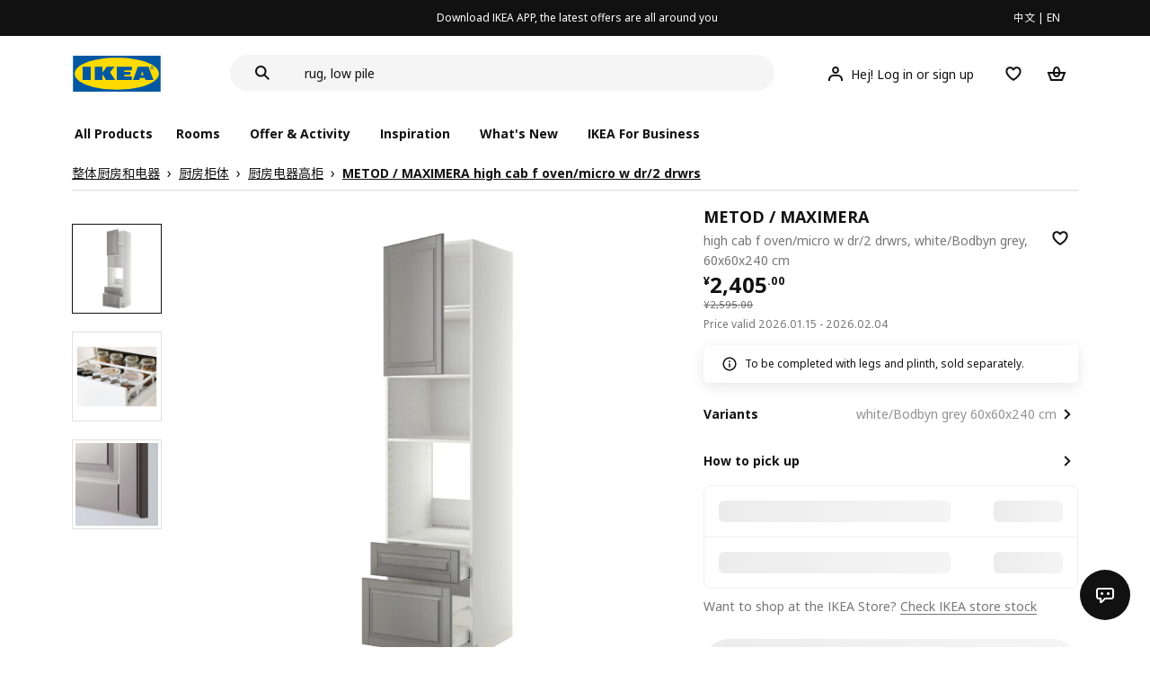

--- FILE ---
content_type: text/html;charset=utf-8
request_url: https://www.ikea.cn/cn/en/p/metod-maximera-high-cab-f-oven-micro-w-dr-2-drwrs-white-bodbyn-grey-s99451809/
body_size: 32243
content:
<!DOCTYPE html><html  lang="en"><head><meta charset="utf-8">
<meta name="viewport" content="width=device-width, initial-scale=1.0, maximum-scale=1.0, user-scalable=no">
<title>METOD &#x2F; MAXIMERA high cab f oven&#x2F;micro w dr&#x2F;2 drwrs white&#x2F;Bodbyn grey - IKEA</title>
<link rel="preconnect" href="https://www.ikea.cn">
<link rel="preconnect" href="https://stats.g.doubleclick.net">
<link rel="stylesheet" href="/ikeacn-web-next/entry.B7-aWpn4.css" crossorigin>
<link rel="stylesheet" href="/ikeacn-web-next/default.D14rCJ9c.css" crossorigin>
<link rel="stylesheet" href="/ikeacn-web-next/Chatbot.B7aw_qHv.css" crossorigin>
<link rel="stylesheet" href="/ikeacn-web-next/_id_.Dfi0yT-T.css" crossorigin>
<link rel="stylesheet" href="/ikeacn-web-next/add-to-cart-modal.BPbQbSev.css" crossorigin>
<link rel="modulepreload" as="script" crossorigin href="/ikeacn-web-next/BRYQ_99c.js">
<link rel="modulepreload" as="script" crossorigin href="/ikeacn-web-next/Divn1N29.js">
<link rel="modulepreload" as="script" crossorigin href="/ikeacn-web-next/D3tFzBOr.js">
<link rel="modulepreload" as="script" crossorigin href="/ikeacn-web-next/BvaYc3gq.js">
<link rel="modulepreload" as="script" crossorigin href="/ikeacn-web-next/DccDinxP.js">
<link rel="modulepreload" as="script" crossorigin href="/ikeacn-web-next/Dpc3tAUA.js">
<link rel="modulepreload" as="script" crossorigin href="/ikeacn-web-next/BJw7g6OV.js">
<link rel="modulepreload" as="script" crossorigin href="/ikeacn-web-next/DpGcHAmN.js">
<link rel="modulepreload" as="script" crossorigin href="/ikeacn-web-next/BHVDdJCj.js">
<link rel="modulepreload" as="script" crossorigin href="/ikeacn-web-next/BzRTZrhX.js">
<link rel="modulepreload" as="script" crossorigin href="/ikeacn-web-next/Cnhs5IFh.js">
<link rel="modulepreload" as="script" crossorigin href="/ikeacn-web-next/D4mX_e8B.js">
<link rel="modulepreload" as="script" crossorigin href="/ikeacn-web-next/V5-U1BRa.js">
<link rel="modulepreload" as="script" crossorigin href="/ikeacn-web-next/BNw_djn5.js">
<link rel="modulepreload" as="script" crossorigin href="/ikeacn-web-next/CXHywrZ0.js">
<link rel="modulepreload" as="script" crossorigin href="/ikeacn-web-next/FOZvOCSP.js">
<link rel="modulepreload" as="script" crossorigin href="/ikeacn-web-next/d9B8bBDY.js">
<link rel="modulepreload" as="script" crossorigin href="/ikeacn-web-next/_Ie7iPfx.js">
<link rel="modulepreload" as="script" crossorigin href="/ikeacn-web-next/Dxp2yH7t.js">
<link rel="preload" as="fetch" fetchpriority="low" crossorigin="anonymous" href="/ikeacn-web-next/builds/meta/6de346e3-8a38-4674-bce6-4274b7909bd2.json">
<script src="https://static.geetest.com/static/tools/gt.js" defer></script>
<script src="https://polyfill.alicdn.com/v3/polyfill.min.js?features=es2015%2Ces2016%2Ces2017%2Ces2018%2Ces2019%2Ces2020%2Ces2021%2Ces2022" defer></script>
<script src="https://static.web.ikea.cn/static/js/hls.light.min.js" defer></script>
<link rel="prefetch" as="script" crossorigin href="/ikeacn-web-next/p6p0NqoA.js">
<link rel="prefetch" as="style" crossorigin href="/ikeacn-web-next/embed.q1Ms978K.css">
<link rel="prefetch" as="script" crossorigin href="/ikeacn-web-next/BUG2lejy.js">
<link rel="prefetch" as="style" crossorigin href="/ikeacn-web-next/headless.CFWqQl8E.css">
<link rel="prefetch" as="script" crossorigin href="/ikeacn-web-next/BC-5uwHI.js">
<link rel="prefetch" as="image" type="image/svg+xml" href="/ikeacn-web-next/icon_coupon_invalid.DQPJ4g9M.svg">
<link rel="prefetch" as="image" type="image/svg+xml" href="/ikeacn-web-next/icon_coupon_used.CL3ilmFf.svg">
<link rel="prefetch" as="image" type="image/svg+xml" href="/ikeacn-web-next/icon_coupon_received.Cw2EmzgE.svg">
<link rel="prefetch" as="image" type="image/svg+xml" href="/ikeacn-web-next/icon_coupon_pending.DiQ8RKXB.svg">
<link rel="prefetch" as="image" type="image/svg+xml" href="/ikeacn-web-next/featured_review_zh.C79F1UDw.svg">
<meta name="referrer" content="strict-origin-when-cross-origin">
<meta name="applicable-device" content="pc">
<link rel="icon" type="image/x-icon" href="https://static.web.ikea.cn/static/favicon.ico">
<link rel="search" type="application/opensearchdescription+xml" title="IKEA.cn" href="/opensearch.xml">
<script type="text/javascript">
          var _AWSC = _AWSC || [];
          (function() {
            var hm = document.createElement("script");
            hm.setAttribute('data-category','necessary');
            hm.setAttribute('data-src','//g.alicdn.com/AWSC/AWSC/awsc.js');
            var s = document.getElementsByTagName("script")[0];
            s.parentNode.insertBefore(hm, s);
          })();
          </script>
<link rel="canonical" href="https://www.ikea.cn/cn/en/p/metod-maximera-high-cab-f-oven-micro-w-dr-2-drwrs-white-bodbyn-grey-s99451809/">
<meta name="keywords" content="METOD / MAXIMERA">
<meta name="og:site_name" content="IKEA">
<meta name="og:title" content="METOD / MAXIMERA high cab f oven/micro w dr/2 drwrs white/Bodbyn grey - IKEA">
<meta name="og:type" content="product">
<meta name="og:url" content="https://www.ikea.cn/cn/en/p/metod-maximera-high-cab-f-oven-micro-w-dr-2-drwrs-white-bodbyn-grey-s99451809/">
<meta name="og:description" content="METOD kitchen system gives you endless possibilities to design your dream kitchen. Paired with BODBYN fronts in soft grey with bevelled edges you create a traditional look with a warm and welcoming feel.">
<meta name="og:image" content="https://file.app.ikea.cn/cn/en/images/products/metod-maximera-high-cab-f-oven-micro-w-dr-2-drwrs-white-bodbyn-grey__0272874_pe411957_s5.jpg">
<meta name="description" content="METOD kitchen system gives you endless possibilities to design your dream kitchen. Paired with BODBYN fronts in soft grey with bevelled edges you create a traditional look with a warm and welcoming feel.">
<meta name="robots" content="index,follow">
<script type="module" src="/ikeacn-web-next/BRYQ_99c.js" crossorigin></script></head><body><div id="__nuxt"><main class="text-center"><!--[--><div id="website-layout" class="font-ikea" data-v-dfe54801><main lang="zh" data-v-dfe54801><h1 class="hidden" data-v-dfe54801><a href="/" data-v-dfe54801><strong data-v-dfe54801>宜家家居官网-宜家电商-提供客厅，卧室，厨房，各类家居灵感和产品解决方案- IKEA</strong></a></h1><div class="i-layout i-layout-pc" style="background-color:#fff;" header-sticky="false" data-v-dfe54801><!----><div class="nav-header-message" style="background-color:#111111;color:#ffffff;" theme="large"><div class="header-message-inner__wrapper"><div class="nav-header-message-notice"><div class="header-message-inner"><!--[--><a href="https://datayi.cn/oVQ0pRL" class="message-slide-item show"><div class="ellipsis" style="color:#ffffff;"><!--v-if--><span style="color:undefined">Download IKEA APP, the latest offers are all around you</span></div></a><!--]--></div></div><div class="language-switch-container"><div class="nav-header-message-language-switch"><div><span>中文</span> | <span>EN</span></div></div></div></div><!--v-if--></div><div class="i-layout__header" style="z-index:900;"><!--[--><!--]--><!----><div class="nav-header" client-only="true" show-mobile-navigation="false"><div class="nav-header_container"><div class="move-hover"><div class="header_container_top"><div class="header_container_top_content"><div class="header_container_top_content__inner"><div class="header_container_left"><!-- 头部中间 --><div class="header_container_center"><!-- logo图片 --><div class="header_container_center_Logo" data-track-id="head-nav.0"><img src="https://static.web.ikea.cn/static/images/headerImages/logo.svg" class="disable-event" alt></div></div></div><div class="search-bar-container"><div class="search-input"><div class="s-header"><input class="s-input" aria-label="search" placeholder="Search" value><svg xmlns="http://www.w3.org/2000/svg" viewBox="0 0 24 24" fill="currentColor" width="1em" height="1em" class="search-icon"><path fill-rule="evenodd" d="M13.9804 15.3946c-1.0361.7502-2.3099 1.1925-3.6869 1.1925C6.8177 16.5871 4 13.7694 4 10.2935 4 6.8177 6.8177 4 10.2935 4c3.4759 0 6.2936 2.8177 6.2936 6.2935 0 1.377-.4423 2.6508-1.1925 3.6869l4.6016 4.6016-1.4142 1.4142-4.6016-4.6016zm.6067-5.1011c0 2.3713-1.9223 4.2936-4.2936 4.2936C7.9223 14.5871 6 12.6648 6 10.2935 6 7.9223 7.9223 6 10.2935 6c2.3713 0 4.2936 1.9223 4.2936 4.2935z" clip-rule="evenodd"></path></svg><div class="s-header-notice"><!--v-if--></div></div></div></div><!-- 头部右边 --><div class="header_container_right"><div class="header_container_right_img"><span class="i-tooltip i-tooltip--bottom" theme="light"><span class="i-tooltip__custom-trigger-wrapper" tabindex="0" aria-describedby><!--[--><div style="display:none;"><div id="search-icon-btn" class="hover search-icon" data-track-id="head-nav.4"><svg xmlns="http://www.w3.org/2000/svg" viewBox="0 0 24 24" fill="currentColor" width="1em" height="1em"><path fill-rule="evenodd" d="M13.9804 15.3946c-1.0361.7502-2.3099 1.1925-3.6869 1.1925C6.8177 16.5871 4 13.7694 4 10.2935 4 6.8177 6.8177 4 10.2935 4c3.4759 0 6.2936 2.8177 6.2936 6.2935 0 1.377-.4423 2.6508-1.1925 3.6869l4.6016 4.6016-1.4142 1.4142-4.6016-4.6016zm.6067-5.1011c0 2.3713-1.9223 4.2936-4.2936 4.2936C7.9223 14.5871 6 12.6648 6 10.2935 6 7.9223 7.9223 6 10.2935 6c2.3713 0 4.2936 1.9223 4.2936 4.2935z" clip-rule="evenodd"></path></svg></div></div><!--]--><div id class="i-tooltip__body" style="max-width:30vw;" role="tooltip"><span class="i-tooltip__message-background" style="max-width:30vw;"><i class="i-tooltip__arrow"></i><!--[--><!--]--> search</span></div></span></span><span class="i-tooltip i-tooltip--bottom" theme="light"><span class="i-tooltip__custom-trigger-wrapper" tabindex="0" aria-describedby><!--[--><div style="display:flex;align-items:center;margin-right:10px;"><div class="hover" data-track-id="head-nav.5"><svg xmlns="http://www.w3.org/2000/svg" viewBox="0 0 24 24" fill="currentColor" width="1em" height="1em"><path fill-rule="evenodd" d="M10.6724 6.4678c.2734-.2812.6804-.4707 1.3493-.4707.3971 0 .705.0838.9529.2225.241.1348.4379.3311.5934.6193l.0033.006c.1394.2541.237.6185.237 1.1403 0 .7856-.2046 1.2451-.4796 1.5278l-.0048.005c-.2759.2876-.679.4764-1.334.4764-.3857 0-.6962-.082-.956-.2241-.2388-.1344-.4342-.3293-.5888-.6147-.1454-.275-.2419-.652-.2419-1.1704 0-.7902.2035-1.2442.4692-1.5174zm1.3493-2.4717c-1.0834 0-2.054.3262-2.7838 1.0766-.7376.7583-1.0358 1.781-1.0358 2.9125 0 .7656.1431 1.483.4773 2.112l.0031.0058c.3249.602.785 1.084 1.3777 1.4154l.0062.0035c.5874.323 1.2368.4736 1.9235.4736 1.0818 0 2.0484-.3333 2.7755-1.0896.7406-.7627 1.044-1.786 1.044-2.9207 0-.7629-.1421-1.4784-.482-2.0996-.3247-.6006-.7844-1.0815-1.376-1.4125-.5858-.3276-1.2388-.477-1.9297-.477zM6.4691 16.8582c.2983-.5803.7228-1.0273 1.29-1.3572.5582-.3191 1.2834-.5049 2.2209-.5049h4.04c.9375 0 1.6626.1858 2.2209.5049.5672.3299.9917.7769 1.29 1.3572.3031.5896.4691 1.2936.4691 2.1379v1h2v-1c0-1.1122-.2205-2.1384-.6904-3.0523a5.3218 5.3218 0 0 0-2.0722-2.1769c-.9279-.5315-2.0157-.7708-3.2174-.7708H9.98c-1.1145 0-2.2483.212-3.2225.7737-.8982.5215-1.5928 1.2515-2.0671 2.174C4.2205 16.8577 4 17.8839 4 18.9961v1h2v-1c0-.8443.166-1.5483.4691-2.1379z" clip-rule="evenodd"></path></svg><span>Hej! Log in or sign up</span></div></div><!--]--><div id class="i-tooltip__body" style="max-width:30vw;" role="tooltip"><span class="i-tooltip__message-background" style="max-width:30vw;"><i class="i-tooltip__arrow"></i><!--[--><!--]--> My profile</span></div></span></span><span class="i-tooltip i-tooltip--bottom" theme="light"><span class="i-tooltip__custom-trigger-wrapper" tabindex="0" aria-describedby><!--[--><div style="display:inline-block;"><div class="hover" data-track-id="head-nav.6"><svg xmlns="http://www.w3.org/2000/svg" viewBox="0 0 24 24" fill="currentColor" width="1em" height="1em"><path fill-rule="evenodd" d="M19.205 5.599c.9541.954 1.4145 2.2788 1.4191 3.6137 0 3.0657-2.2028 5.7259-4.1367 7.5015-1.2156 1.1161-2.5544 2.1393-3.9813 2.9729L12 20.001l-.501-.3088c-.9745-.5626-1.8878-1.2273-2.7655-1.9296-1.1393-.9117-2.4592-2.1279-3.5017-3.5531-1.0375-1.4183-1.8594-3.1249-1.8597-4.9957-.0025-1.2512.3936-2.5894 1.419-3.6149 1.8976-1.8975 4.974-1.8975 6.8716 0l.3347.3347.336-.3347c1.8728-1.8722 4.9989-1.8727 6.8716 0zm-7.2069 12.0516c.6695-.43 1.9102-1.2835 3.1366-2.4096 1.8786-1.7247 3.4884-3.8702 3.4894-6.0264-.0037-.849-.2644-1.6326-.8333-2.2015-1.1036-1.1035-2.9413-1.0999-4.0445.0014l-1.7517 1.7448-1.7461-1.7462c-1.1165-1.1164-2.9267-1.1164-4.0431 0-1.6837 1.6837-.5313 4.4136.6406 6.0156.8996 1.2298 2.0728 2.3207 3.137 3.1722a24.3826 24.3826 0 0 0 2.0151 1.4497z" clip-rule="evenodd"></path></svg></div></div><!--]--><div id class="i-tooltip__body" style="max-width:30vw;" role="tooltip"><span class="i-tooltip__message-background" style="max-width:30vw;"><i class="i-tooltip__arrow"></i><!--[--><!--]--> Favourites</span></div></span></span><span class="i-tooltip i-tooltip--bottom" theme="light"><span class="i-tooltip__custom-trigger-wrapper" tabindex="0" aria-describedby><!--[--><div style="display:inline-block;"><div id="cart" class="hover cart-cus" data-track-id="head-nav.7"><svg xmlns="http://www.w3.org/2000/svg" viewBox="0 0 24 24" fill="currentColor" width="1em" height="1em"><path fill-rule="evenodd" d="M11.9997 4c1.7048 0 2.9806 1.122 3.4578 2.7127.3246 1.0819.5718 2.1886.8335 3.2873h6.1517l-3.75 10H5.3067l-3.75-10h6.1516c.2617-1.0987.509-2.2054.8335-3.2873C9.019 5.122 10.2948 4 11.9997 4zm2.2348 6H9.7648c.2293-.9532.5299-2.1701.6927-2.7127C10.6838 6.533 11.1739 6 11.9997 6s1.3158.533 1.5421 1.2873c.1628.5426.4634 1.7595.6927 2.7127zm-9.7918 2 2.25 6h10.614l2.25-6h-3.3252c-.6633 2.1065-1.7665 4-4.2318 4-2.4654 0-3.5686-1.8935-4.2319-4h-3.325zm5.4308 0c.3635 1.0612.8841 2 2.1262 2 1.242 0 1.7626-.9388 2.1261-2H9.8735z" clip-rule="evenodd"></path></svg><div class="hover-num" style="display:none;"><span class="hover-num-text"></span></div></div></div><!--]--><div id class="i-tooltip__body" style="max-width:30vw;" role="tooltip"><span class="i-tooltip__message-background" style="max-width:30vw;"><i class="i-tooltip__arrow"></i><!--[--><!--]--> Shopping Bag</span></div></span></span></div></div></div></div><div class="header_container_menu_content"><ul class="header_container_center_ul"><span class="active-bar"></span><!--所有商品--><li><span data-track-id="head-nav.1">All products <!--v-if--></span></li><!--[--><li><span data-track-id="head-nav.2.0" data-track-label="Rooms">Rooms</span></li><li><span data-track-id="head-nav.2.1" data-track-label="Offer &amp; activity">Offer &amp; activity</span></li><li><span data-track-id="head-nav.2.2" data-track-label="Inspiration">Inspiration</span></li><li><span data-track-id="head-nav.2.3" data-track-label="What&#39;s new">What&#39;s new</span></li><li><span data-track-id="head-nav.2.4" data-track-label="IKEA for Business">IKEA for Business</span></li><!--]--><li><div class="nav-header-message-app-promotion"><div class="basic-content"><div class="basic-title"><span></span></div><div class="detail-info-container"><div class="detail-info"><button type="button" class="i-btn i-btn--xsmall i-btn--icon-primary-inverse detailInfo__close"><span class="i-btn__inner"><!--v-if--><span class="i-btn__label"><!--[--><div><!--v-if--></div><!--[--><!--]--><!--]--></span><!--[--><!--]--><!--v-if--></span></button><img class="bottom-image"><div class="detail-desc"></div></div></div></div></div></li></ul></div></div><!-- dropdown content --><!--v-if--></div><!--v-if--></div><div class="nav-header-mask" style="display:none;"></div></div><!--[--><!--]--></div><main class="i-layout__main"><div class="i-layout__body"><!--[--><!--[--><!--[--><div class="pip-pc" data-v-b68bab07 data-v-e8877945><div class="pip-pc__inner" data-v-e8877945><section class="header" data-v-e8877945><div class="pip-bread-crumbs" data-v-e8877945 data-v-ce5a12aa><div class="i-breadcrumb with-border" data-v-ce5a12aa><nav id="32599a87-8ed0-422b-ab07-f6d680c489d4" role="navigation" aria-label="Breadcrumb" class="i-breadcrumb__nav"><ol item-scope item-type="http://schema.org/BreadcrumbList" item-prop="breadcrumb" class="i-breadcrumb__list"><!--[--><li item-scope item-prop="itemListElement" item-type="http://schema.org/ListItem" class="i-breadcrumb__list-item">  <a class="i-link i-link--black" href="https://www.ikea.cn/cn/zh/cat/zheng-ti-chu-fang-he-dian-qi-ka001/" aria-disabled="false" item-prop="item" class-name="i-breadcrumb__link"><!--[--><!--[--><span item-prop="name">整体厨房和电器</span><!--]--><!--]--></a>   <meta item-prop="position" content="1"></li><li item-scope item-prop="itemListElement" item-type="http://schema.org/ListItem" class="i-breadcrumb__list-item">  <a class="i-link i-link--black" href="https://www.ikea.cn/cn/zh/cat/chu-fang-guiti-700292/" aria-disabled="false" item-prop="item" class-name="i-breadcrumb__link"><!--[--><!--[--><span item-prop="name">厨房柜体</span><!--]--><!--]--></a>   <meta item-prop="position" content="2"></li><li item-scope item-prop="itemListElement" item-type="http://schema.org/ListItem" class="i-breadcrumb__list-item">  <a class="i-link i-link--black" href="https://www.ikea.cn/cn/zh/cat/chu-fang-dian-qi-gao-gui-23610/" aria-disabled="false" item-prop="item" class-name="i-breadcrumb__link"><!--[--><!--[--><span item-prop="name">厨房电器高柜</span><!--]--><!--]--></a>   <meta item-prop="position" content="3"></li><li item-scope item-prop="itemListElement" item-type="http://schema.org/ListItem" class="i-breadcrumb__list-item">  <a class="i-link i-link--black" href aria-disabled="false" item-prop="item" class-name="i-breadcrumb__link"><!--[--><!--[--><span item-prop="name">METOD / MAXIMERA high cab f oven/micro w dr/2 drwrs</span><!--]--><!--]--></a>   <meta item-prop="position" content="4"></li><!--]--></ol></nav></div></div></section><section class="body" data-v-e8877945><div class="content" data-v-e8877945><div class="content__left" data-v-e8877945><!--[--><div id="product_gallery" class="pip-gallery" data-v-ea97f38b><div class="pip-gallery-carousel-pc mobile" data-v-ea97f38b data-v-0ae47841><div class="gallery-content" data-v-0ae47841><div class="side-content" data-v-0ae47841><div class="pip-gallery-side-carousel" data-v-0ae47841 data-v-00e2a41e><div class="i-carousel i-carousel__navigation i-carousel--vertical pagination" auto-height="true" data-v-00e2a41e><div class="swiper i-carousel__swiper i-carousel__swiper--scrollbar-draggable i-carousel__swiper--auto-per-view pagination"><!--[--><!--]--><div class="swiper-wrapper"><!--[--><!--]--><!--[--><div class="swiper-slide"><!--[--><div class="pagination-item" data-v-00e2a41e><div class="pagination-item__inner current" data-v-00e2a41e><div class="i-image pagination-item--img" alt="gallery-image" data-v-00e2a41e><!--[--><div class="i-skeleton is-animated i-image__placeholder i-image__placeholder"><!--[--><!--[--><!--[--><!--[--><div class="i-skeleton__item i-skeleton__p"><!--v-if--></div><!--]--><!--]--><!--]--><!--]--></div><!--]--></div><!----></div></div><!--]--></div><div class="swiper-slide"><!--[--><div class="pagination-item" data-v-00e2a41e><div class="pagination-item__inner" data-v-00e2a41e><div class="i-image pagination-item--img" alt="gallery-image" data-v-00e2a41e><!--[--><div class="i-skeleton is-animated i-image__placeholder i-image__placeholder"><!--[--><!--[--><!--[--><!--[--><div class="i-skeleton__item i-skeleton__p"><!--v-if--></div><!--]--><!--]--><!--]--><!--]--></div><!--]--></div><!----></div></div><!--]--></div><div class="swiper-slide"><!--[--><div class="pagination-item" data-v-00e2a41e><div class="pagination-item__inner" data-v-00e2a41e><div class="i-image pagination-item--img" alt="gallery-image" data-v-00e2a41e><!--[--><div class="i-skeleton is-animated i-image__placeholder i-image__placeholder"><!--[--><!--[--><!--[--><!--[--><div class="i-skeleton__item i-skeleton__p"><!--v-if--></div><!--]--><!--]--><!--]--><!--]--></div><!--]--></div><!----></div></div><!--]--></div><!--]--><!--[--><!--]--></div><!----><div class="swiper-scrollbar"></div><div class="swiper-pagination"></div><!--[--><!--]--></div><button class="i-carousel__navigation__button prev i-carousel__navigation__button--outer"><svg xmlns="http://www.w3.org/2000/svg" viewBox="0 0 24 24" fill="currentColor" width="1em" height="1em"><path fill-rule="evenodd" d="m7 12.0009 8.0012-8.0007 1.4142 1.4142-6.587 6.5866 6.5859 6.5868L15 20.002l-8-8.0011z" clip-rule="evenodd"></path></svg></button><button class="i-carousel__navigation__button next i-carousel__navigation__button--outer"><svg xmlns="http://www.w3.org/2000/svg" viewBox="0 0 24 24" fill="currentColor" width="1em" height="1em"><path fill-rule="evenodd" d="m16.415 12.0011-8.0012 8.0007-1.4141-1.4143 6.587-6.5866-6.586-6.5868L8.415 4l8 8.0011z" clip-rule="evenodd"></path></svg></button></div></div></div><div class="main-content" data-v-0ae47841><div class="i-carousel i-carousel__navigation main-carousel" auto-height="true" draggable="false" data-v-0ae47841><div class="swiper i-carousel__swiper i-carousel__swiper--scrollbar-draggable main-carousel" draggable="false"><!--[--><!--]--><div class="swiper-wrapper"><!--[--><!--]--><!--[--><div class="swiper-slide"><!--[--><div class="carousel__item" data-v-0ae47841><div class="carousel__item__inner" data-v-0ae47841><div class="pip-gallery-image flex items-center justify-center" data-v-0ae47841 data-v-5f84428f><!----></div></div></div><!--]--></div><div class="swiper-slide"><!--[--><div class="carousel__item" data-v-0ae47841><div class="carousel__item__inner" data-v-0ae47841><div class="pip-gallery-image flex items-center justify-center" data-v-0ae47841 data-v-5f84428f><!----></div></div></div><!--]--></div><div class="swiper-slide"><!--[--><div class="carousel__item" data-v-0ae47841><div class="carousel__item__inner" data-v-0ae47841><div class="pip-gallery-image flex items-center justify-center" data-v-0ae47841 data-v-5f84428f><!----></div></div></div><!--]--></div><!--]--><!--[--><!--]--></div><!----><div class="swiper-scrollbar"></div><div class="swiper-pagination"></div><!--[--><!--]--></div><button class="i-carousel__navigation__button prev i-carousel__navigation__button--inner"><svg xmlns="http://www.w3.org/2000/svg" viewBox="0 0 24 24" fill="currentColor" width="1em" height="1em"><path fill-rule="evenodd" d="m7 12.0009 8.0012-8.0007 1.4142 1.4142-6.587 6.5866 6.5859 6.5868L15 20.002l-8-8.0011z" clip-rule="evenodd"></path></svg></button><button class="i-carousel__navigation__button next i-carousel__navigation__button--inner"><svg xmlns="http://www.w3.org/2000/svg" viewBox="0 0 24 24" fill="currentColor" width="1em" height="1em"><path fill-rule="evenodd" d="m16.415 12.0011-8.0012 8.0007-1.4141-1.4143 6.587-6.5866-6.586-6.5868L8.415 4l8 8.0011z" clip-rule="evenodd"></path></svg></button></div><!----><!--[--><!----><!--]--><!----></div></div><div class="gallery-content" data-v-0ae47841><div class="side-content" data-v-0ae47841></div><div class="main-content" data-v-0ae47841><div class="actions my-2 flex justify-start items-center" data-v-0ae47841><div class="action-button" data-v-0ae47841><div id="gallery-tab-button.0" class="i-exposure-observer" data-v-0ae47841></div><button type="button" class="i-btn i-btn--small i-btn--primary i-leading-icon" data-v-0ae47841><span class="i-btn__inner"><!--v-if--><span class="i-btn__label"><!--[--><div><!--v-if--></div><!--[-->All images<!--]--><!--]--></span><!--[--><!--]--><!--v-if--></span></button></div><!----><!----></div></div></div></div></div><div class="i-modal-wrapper i-modal-wrapper--close pip-media-modal" style="z-index:1000;" class-name data-v-ea97f38b><div class="i-modal-wrapper__backdrop i-modal-wrapper__backdrop--dark"></div><div tabindex="-1" class="i-modal-wrapper__tabindex"><!--[--><div class="i-theatre i-theatre--large i-theatre--close i-theatre--no-border-radius" aria-modal="true" role="dialog" tabindex="-1"><div tabindex="0" class="i-theatre__content"><div class="i-modal-header i-modal-header--primary pip-media-modal" class-name method-model="false"><div class="i-modal-header__top"><div class="i-modal-header__left"><!--v-if--><!--[--><!--]--></div><div class="i-modal-header__title-wrapper" style="padding-left: 0px;"><!--v-if--><!--[--><!--]--></div><div class="i-modal-header__right"><!--[--><!--]--><button type="button" class="i-btn i-btn--small i-btn--icon-tertiary" class-name="i-modal-header__close"><span class="i-btn__inner"><!--v-if--><span class="i-btn__label"><!--[--><div><svg xmlns="http://www.w3.org/2000/svg" viewBox="0 0 24 24" fill="currentColor" width="1em" height="1em" class="i-svg-icon i-btn__icon"><path fill-rule="evenodd" d="m12 13.4142 4.9498 4.9497 1.4142-1.4142L13.4142 12l4.9498-4.9498-1.4142-1.4142L12 10.5857 7.0503 5.636 5.636 7.0502 10.5859 12l-4.9497 4.9497 1.4142 1.4142L12 13.4142z" clip-rule="evenodd"></path></svg></div><!--[--><!--]--><!--]--></span><!--[--><!--]--><!--v-if--></span></button></div></div><div class="i-modal-header__bottom"><!--[--><!--]--></div></div><div class="i-theatre__content-wrapper"><div class="i-modal-body pip-media-modal" method-model="false"><!--[--><!--]--></div></div></div></div><!--]--></div></div><!----><!--]--><div class="pip-navigation en showPageNav" style="top:0px;" data-v-e8877945 data-v-358676f0><div class="pip-navigation__inner flex items-center" data-v-358676f0><!--[--><div class="active pip-navigation__item" data-v-358676f0>Product</div><div class="pip-navigation__item" data-v-358676f0>Detail</div><!--]--></div></div><div id="product_summary" class="pip-navigation-menu-block" data-v-e8877945><div class="pip-section" data-v-e8877945 data-v-65202e79><!--[--><div class="pip-summary en" data-v-e8877945 data-v-192c43f0>METOD kitchen system gives you endless possibilities to design your dream kitchen. Paired with BODBYN fronts in soft grey with bevelled edges you create a traditional look with a warm and welcoming feel.</div><div class="pip-identifier flex justify-start items-center" data-v-e8877945 data-v-939f381d><label class="mr-3" data-v-939f381d>Item #</label><span class="i-product-identifier i-product-identifier--subtle" data-v-939f381d><!--v-if--><span class="i-product-identifier__value">994.518.09</span></span></div><!--]--></div><div class="pip-section" data-v-e8877945 data-v-65202e79><!--[--><!--[--><div class="pip-service" data-v-4c45bbf7><div class="pip-service__content" data-v-4c45bbf7><!----><div class="pip-service__list" data-v-4c45bbf7><!--[--><!--]--></div></div></div><div class="i-modal-wrapper i-modal-wrapper--close pip-services-modal" style="z-index:1000;" class-name data-v-4c45bbf7><div class="i-modal-wrapper__backdrop i-modal-wrapper__backdrop--dark"></div><div tabindex="-1" class="i-modal-wrapper__tabindex"><!--[--><div class="i-sheets i-sheets--small i-sheets--right i-sheets--preserve-alignment i-sheets--close i-sheets--subtle" aria-modal="true" role="dialog" tabindex="-1"><div class="i-modal-header i-modal-header--primary pip-services-modal" class-name method-model="false"><div class="i-modal-header__top"><div class="i-modal-header__left"><!--v-if--><!--[--><!--]--></div><div class="i-modal-header__title-wrapper" style="padding-left: 0px;"><span class="i-modal-header__title">pip.ikea_services<!--[--><!--]--></span><!--[--><!--]--></div><div class="i-modal-header__right"><!--[--><!--]--><button type="button" class="i-btn i-btn--small i-btn--icon-tertiary" class-name="i-modal-header__close"><span class="i-btn__inner"><!--v-if--><span class="i-btn__label"><!--[--><div><svg xmlns="http://www.w3.org/2000/svg" viewBox="0 0 24 24" fill="currentColor" width="1em" height="1em" class="i-svg-icon i-btn__icon"><path fill-rule="evenodd" d="m12 13.4142 4.9498 4.9497 1.4142-1.4142L13.4142 12l4.9498-4.9498-1.4142-1.4142L12 10.5857 7.0503 5.636 5.636 7.0502 10.5859 12l-4.9497 4.9497 1.4142 1.4142L12 13.4142z" clip-rule="evenodd"></path></svg></div><!--[--><!--]--><!--]--></span><!--[--><!--]--><!--v-if--></span></button></div></div><div class="i-modal-header__bottom"><!--[--><!--]--></div></div><!--[--><!--]--><div class="i-sheets__content-wrapper" tabindex="0"><div class="i-sheets__content-wrapper-body"><!--v-if--><!--[--><!--]--><div class="i-modal-body pip-services-modal" method-model="false"><!--[--><!--]--></div></div></div><!--v-if--></div><!--]--></div></div><!----><!--]--><!--]--></div></div><!----><div id="product_detail" class="pip-navigation-menu-block" data-v-e8877945><div class="pip-section" data-v-e8877945 data-v-65202e79><!--[--><div class="pip-details" data-v-e8877945 data-v-1d005c1b><h3 class="title" data-v-1d005c1b>Detail</h3><!--[--><!--]--><div class="pip-details__content" data-v-1d005c1b><ul class="i-accordion" data-v-1d005c1b><!--[--><!--[--><li class="i-accordion__item" data-v-1d005c1b><div id role="heading" aria-level="2"><button class="i-accordion__heading i-accordion-item-header" aria-expanded="false"><span class="i-accordion-item-header__title-wrapper"><span class="i-accordion-item-header__title">Product description</span><!--v-if--></span><i class="i-accordion-item-header__icon"><svg xmlns="http://www.w3.org/2000/svg" viewBox="0 0 24 24" fill="currentColor" width="1em" height="1em"><path fill-rule="evenodd" d="m12.0003 15.5996-5.7857-5.785 1.414-1.4143 4.3717 4.3711 4.3717-4.3711 1.4141 1.4143-5.7858 5.785z" clip-rule="evenodd"></path></svg></i></button></div><div class="i-accordion__content" aria-labelledby role="region"><!--[--><!--[--><div data-v-1d005c1b><!----><div class="pip-guarantee" data-v-1d005c1b data-v-f7ac65b9><div id="pip-guarantee-99451809" class="i-exposure-observer" data-v-f7ac65b9></div><!--[--><div class="pip-guarantee__content" data-v-f7ac65b9><img src="https://res.app.ikea.cn/img/guarantee/en/GUARANTEE_25_YEAR.png" class="pip-guarantee--icon" alt="gurantee-icon" data-v-f7ac65b9><div class="pip-guarantee--description" data-v-f7ac65b9><p class="pip-guarantee--description__title ellipsis" data-v-f7ac65b9>METOD / MAXIMERA</p><span class="pip-guarantee--description__subtitle ellipsis" data-v-f7ac65b9>Swedish design, quality assurance.</span></div></div><button type="button" class="i-btn i-btn--small i-btn--secondary button" data-v-f7ac65b9><span class="i-btn__inner"><!--v-if--><span class="i-btn__label"><!--[--><!--v-if--><!--[-->View details<!--]--><!--]--></span><!--[--><!--]--><!--v-if--></span></button><!--]--></div></div><!----><!--]--><section class="pip-details-section" data-v-1d005c1b data-v-19515da6><!--[--><!--]--><div class="detail-item" data-v-19515da6><div class="detail-img-list" data-v-19515da6><!--[--><!--]--></div><div class="describe-text" data-v-19515da6><!--[--><p class="describe-text-p" data-v-19515da6>MAXIMERA drawer is a smooth-running, full-extension drawer with built-in dampers so that it closes slowly, softly and quietly.</p><p class="describe-text-p" data-v-19515da6>You can customise spacing as you need, because the shelf is adjustable.</p><p class="describe-text-p" data-v-19515da6>You can choose to mount the door on the right or left side.</p><p class="describe-text-p" data-v-19515da6>Sturdy frame construction, 18 mm thick.</p><p class="describe-text-p" data-v-19515da6>Snap-on hinges can be mounted on the door without screws, and you can easily remove the door for cleaning.</p><p class="describe-text-p" data-v-19515da6>25 year guarantee. Read about the terms in the guarantee brochure.</p><p class="describe-text-p" data-v-19515da6>Please refer to packaging label for country of origin</p><p class="describe-text-p" data-v-19515da6>Different wall materials require different types of fixing devices. Use fixing devices suitable for the walls in your home, sold separately.</p><p class="describe-text-p" data-v-19515da6>The hinge is adjustable in height, depth and width.</p><p class="describe-text-p" data-v-19515da6>To be completed with legs and plinth, sold separately.</p><p class="describe-text-p" data-v-19515da6>Suspension rail sold separately.</p><p class="describe-text-p" data-v-19515da6>To be completed with METOD suspension rail for mounting the cabinet to the wall.</p><p class="describe-text-p" data-v-19515da6>To be completed with a knob or a handle.</p><!--]--><!----></div></div></section><!--]--></div></li><li class="i-accordion__item" data-v-1d005c1b><div id role="heading" aria-level="2"><button class="i-accordion__heading i-accordion-item-header" aria-expanded="false"><span class="i-accordion-item-header__title-wrapper"><span class="i-accordion-item-header__title">Product dimensions and Packaging info</span><!--v-if--></span><i class="i-accordion-item-header__icon"><svg xmlns="http://www.w3.org/2000/svg" viewBox="0 0 24 24" fill="currentColor" width="1em" height="1em"><path fill-rule="evenodd" d="m12.0003 15.5996-5.7857-5.785 1.414-1.4143 4.3717 4.3711 4.3717-4.3711 1.4141 1.4143-5.7858 5.785z" clip-rule="evenodd"></path></svg></i></button></div><div class="i-accordion__content" aria-labelledby role="region"><!--[--><!----><section class="pip-details-section" data-v-1d005c1b data-v-19515da6><!--[--><!--]--><!--[--><div data-v-19515da6><!--[--><div class="" data-v-3dbb18a9><div class="section-subtitle" data-v-3dbb18a9>Product dimensions</div><div data-v-3dbb18a9><!----><!--[--><div class="section__detail-item" data-v-3dbb18a9><div data-v-3dbb18a9>Width</div><div data-v-3dbb18a9>60 cm</div></div><div class="section__detail-item" data-v-3dbb18a9><div data-v-3dbb18a9>Depth</div><div data-v-3dbb18a9>61.9 cm</div></div><div class="section__detail-item" data-v-3dbb18a9><div data-v-3dbb18a9>Height</div><div data-v-3dbb18a9>248 cm</div></div><div class="section__detail-item" data-v-3dbb18a9><div data-v-3dbb18a9>Frame, depth</div><div data-v-3dbb18a9>60 cm</div></div><div class="section__detail-item" data-v-3dbb18a9><div data-v-3dbb18a9>Frame, height</div><div data-v-3dbb18a9>240 cm</div></div><!--]--></div></div><div class="" data-v-3dbb18a9><div class="section-subtitle" data-v-3dbb18a9>Packaging info</div><div data-v-3dbb18a9><div data-v-3dbb18a9>This product comes as 9 packages</div><div class="childProductContainer" data-v-3dbb18a9><!--[--><div class="childProductItem" data-v-3dbb18a9><div class="childProductItem__title" data-v-3dbb18a9>BODBYN</div><div class="childProductItem__type" data-v-3dbb18a9>door</div><div class="childProductItem__id" data-v-3dbb18a9><span class="i-product-identifier i-product-identifier--subtle" data-v-3dbb18a9><!--v-if--><span class="i-product-identifier__value">902.737.03</span></span></div><!--[--><div class="mb-6" data-v-3dbb18a9><!--[--><div class="child__detail-item" data-v-3dbb18a9><div data-v-3dbb18a9>Height</div><div data-v-3dbb18a9>2 cm</div></div><div class="child__detail-item" data-v-3dbb18a9><div data-v-3dbb18a9>Length</div><div data-v-3dbb18a9>81 cm</div></div><div class="child__detail-item" data-v-3dbb18a9><div data-v-3dbb18a9>Net weight</div><div data-v-3dbb18a9>7.27 kg</div></div><div class="child__detail-item" data-v-3dbb18a9><div data-v-3dbb18a9>Volume</div><div data-v-3dbb18a9>11.4 l</div></div><div class="child__detail-item" data-v-3dbb18a9><div data-v-3dbb18a9>Weight</div><div data-v-3dbb18a9>7.87 kg</div></div><div class="child__detail-item" data-v-3dbb18a9><div data-v-3dbb18a9>Width</div><div data-v-3dbb18a9>62 cm</div></div><!--]--><div class="child__detail-item" data-v-3dbb18a9><div data-v-3dbb18a9>package quantity</div><div data-v-3dbb18a9>1</div></div></div><!--]--></div><div class="childProductItem" data-v-3dbb18a9><div class="childProductItem__title" data-v-3dbb18a9>BODBYN</div><div class="childProductItem__type" data-v-3dbb18a9>drawer front</div><div class="childProductItem__id" data-v-3dbb18a9><span class="i-product-identifier i-product-identifier--subtle" data-v-3dbb18a9><!--v-if--><span class="i-product-identifier__value">602.737.09</span></span></div><!--[--><div class="mb-6" data-v-3dbb18a9><!--[--><div class="child__detail-item" data-v-3dbb18a9><div data-v-3dbb18a9>Height</div><div data-v-3dbb18a9>2 cm</div></div><div class="child__detail-item" data-v-3dbb18a9><div data-v-3dbb18a9>Length</div><div data-v-3dbb18a9>71 cm</div></div><div class="child__detail-item" data-v-3dbb18a9><div data-v-3dbb18a9>Net weight</div><div data-v-3dbb18a9>1.70 kg</div></div><div class="child__detail-item" data-v-3dbb18a9><div data-v-3dbb18a9>Volume</div><div data-v-3dbb18a9>3.6 l</div></div><div class="child__detail-item" data-v-3dbb18a9><div data-v-3dbb18a9>Weight</div><div data-v-3dbb18a9>1.87 kg</div></div><div class="child__detail-item" data-v-3dbb18a9><div data-v-3dbb18a9>Width</div><div data-v-3dbb18a9>22 cm</div></div><!--]--><div class="child__detail-item" data-v-3dbb18a9><div data-v-3dbb18a9>package quantity</div><div data-v-3dbb18a9>1</div></div></div><!--]--></div><div class="childProductItem" data-v-3dbb18a9><div class="childProductItem__title" data-v-3dbb18a9>BODBYN</div><div class="childProductItem__type" data-v-3dbb18a9>drawer front</div><div class="childProductItem__id" data-v-3dbb18a9><span class="i-product-identifier i-product-identifier--subtle" data-v-3dbb18a9><!--v-if--><span class="i-product-identifier__value">402.737.10</span></span></div><!--[--><div class="mb-6" data-v-3dbb18a9><!--[--><div class="child__detail-item" data-v-3dbb18a9><div data-v-3dbb18a9>Height</div><div data-v-3dbb18a9>2 cm</div></div><div class="child__detail-item" data-v-3dbb18a9><div data-v-3dbb18a9>Length</div><div data-v-3dbb18a9>71 cm</div></div><div class="child__detail-item" data-v-3dbb18a9><div data-v-3dbb18a9>Net weight</div><div data-v-3dbb18a9>3.66 kg</div></div><div class="child__detail-item" data-v-3dbb18a9><div data-v-3dbb18a9>Volume</div><div data-v-3dbb18a9>6.7 l</div></div><div class="child__detail-item" data-v-3dbb18a9><div data-v-3dbb18a9>Weight</div><div data-v-3dbb18a9>3.99 kg</div></div><div class="child__detail-item" data-v-3dbb18a9><div data-v-3dbb18a9>Width</div><div data-v-3dbb18a9>42 cm</div></div><!--]--><div class="child__detail-item" data-v-3dbb18a9><div data-v-3dbb18a9>package quantity</div><div data-v-3dbb18a9>1</div></div></div><!--]--></div><div class="childProductItem" data-v-3dbb18a9><div class="childProductItem__title" data-v-3dbb18a9>METOD</div><div class="childProductItem__type" data-v-3dbb18a9>high cabinet frame for fridge/oven</div><div class="childProductItem__id" data-v-3dbb18a9><span class="i-product-identifier i-product-identifier--subtle" data-v-3dbb18a9><!--v-if--><span class="i-product-identifier__value">502.709.66</span></span></div><!--[--><div class="mb-6" data-v-3dbb18a9><!--[--><div class="child__detail-item" data-v-3dbb18a9><div data-v-3dbb18a9>Height</div><div data-v-3dbb18a9>7 cm</div></div><div class="child__detail-item" data-v-3dbb18a9><div data-v-3dbb18a9>Length</div><div data-v-3dbb18a9>239 cm</div></div><div class="child__detail-item" data-v-3dbb18a9><div data-v-3dbb18a9>Net weight</div><div data-v-3dbb18a9>46.54 kg</div></div><div class="child__detail-item" data-v-3dbb18a9><div data-v-3dbb18a9>Volume</div><div data-v-3dbb18a9>93.1 l</div></div><div class="child__detail-item" data-v-3dbb18a9><div data-v-3dbb18a9>Weight</div><div data-v-3dbb18a9>49.35 kg</div></div><div class="child__detail-item" data-v-3dbb18a9><div data-v-3dbb18a9>Width</div><div data-v-3dbb18a9>60 cm</div></div><!--]--><div class="child__detail-item" data-v-3dbb18a9><div data-v-3dbb18a9>package quantity</div><div data-v-3dbb18a9>1</div></div></div><!--]--></div><div class="childProductItem" data-v-3dbb18a9><div class="childProductItem__title" data-v-3dbb18a9>METOD</div><div class="childProductItem__type" data-v-3dbb18a9>fridge/freezer top cabinet frame</div><div class="childProductItem__id" data-v-3dbb18a9><span class="i-product-identifier i-product-identifier--subtle" data-v-3dbb18a9><!--v-if--><span class="i-product-identifier__value">402.710.04</span></span></div><!--[--><div class="mb-6" data-v-3dbb18a9><!--[--><div class="child__detail-item" data-v-3dbb18a9><div data-v-3dbb18a9>Height</div><div data-v-3dbb18a9>9 cm</div></div><div class="child__detail-item" data-v-3dbb18a9><div data-v-3dbb18a9>Length</div><div data-v-3dbb18a9>61 cm</div></div><div class="child__detail-item" data-v-3dbb18a9><div data-v-3dbb18a9>Net weight</div><div data-v-3dbb18a9>14.57 kg</div></div><div class="child__detail-item" data-v-3dbb18a9><div data-v-3dbb18a9>Volume</div><div data-v-3dbb18a9>31.2 l</div></div><div class="child__detail-item" data-v-3dbb18a9><div data-v-3dbb18a9>Weight</div><div data-v-3dbb18a9>15.44 kg</div></div><div class="child__detail-item" data-v-3dbb18a9><div data-v-3dbb18a9>Width</div><div data-v-3dbb18a9>61 cm</div></div><!--]--><div class="child__detail-item" data-v-3dbb18a9><div data-v-3dbb18a9>package quantity</div><div data-v-3dbb18a9>1</div></div></div><!--]--></div><div class="childProductItem" data-v-3dbb18a9><div class="childProductItem__title" data-v-3dbb18a9>MAXIMERA</div><div class="childProductItem__type" data-v-3dbb18a9>drawer, medium</div><div class="childProductItem__id" data-v-3dbb18a9><span class="i-product-identifier i-product-identifier--subtle" data-v-3dbb18a9><!--v-if--><span class="i-product-identifier__value">302.711.13</span></span></div><!--[--><div class="mb-6" data-v-3dbb18a9><!--[--><div class="child__detail-item" data-v-3dbb18a9><div data-v-3dbb18a9>Height</div><div data-v-3dbb18a9>8 cm</div></div><div class="child__detail-item" data-v-3dbb18a9><div data-v-3dbb18a9>Length</div><div data-v-3dbb18a9>57 cm</div></div><div class="child__detail-item" data-v-3dbb18a9><div data-v-3dbb18a9>Net weight</div><div data-v-3dbb18a9>6.88 kg</div></div><div class="child__detail-item" data-v-3dbb18a9><div data-v-3dbb18a9>Volume</div><div data-v-3dbb18a9>21.7 l</div></div><div class="child__detail-item" data-v-3dbb18a9><div data-v-3dbb18a9>Weight</div><div data-v-3dbb18a9>7.23 kg</div></div><div class="child__detail-item" data-v-3dbb18a9><div data-v-3dbb18a9>Width</div><div data-v-3dbb18a9>50 cm</div></div><!--]--><div class="child__detail-item" data-v-3dbb18a9><div data-v-3dbb18a9>package quantity</div><div data-v-3dbb18a9>1</div></div></div><!--]--></div><div class="childProductItem" data-v-3dbb18a9><div class="childProductItem__title" data-v-3dbb18a9>MAXIMERA</div><div class="childProductItem__type" data-v-3dbb18a9>drawer, high</div><div class="childProductItem__id" data-v-3dbb18a9><span class="i-product-identifier i-product-identifier--subtle" data-v-3dbb18a9><!--v-if--><span class="i-product-identifier__value">402.710.99</span></span></div><!--[--><div class="mb-6" data-v-3dbb18a9><!--[--><div class="child__detail-item" data-v-3dbb18a9><div data-v-3dbb18a9>Height</div><div data-v-3dbb18a9>8 cm</div></div><div class="child__detail-item" data-v-3dbb18a9><div data-v-3dbb18a9>Length</div><div data-v-3dbb18a9>56 cm</div></div><div class="child__detail-item" data-v-3dbb18a9><div data-v-3dbb18a9>Net weight</div><div data-v-3dbb18a9>7.22 kg</div></div><div class="child__detail-item" data-v-3dbb18a9><div data-v-3dbb18a9>Volume</div><div data-v-3dbb18a9>22.8 l</div></div><div class="child__detail-item" data-v-3dbb18a9><div data-v-3dbb18a9>Weight</div><div data-v-3dbb18a9>7.56 kg</div></div><div class="child__detail-item" data-v-3dbb18a9><div data-v-3dbb18a9>Width</div><div data-v-3dbb18a9>50 cm</div></div><!--]--><div class="child__detail-item" data-v-3dbb18a9><div data-v-3dbb18a9>package quantity</div><div data-v-3dbb18a9>1</div></div></div><!--]--></div><div class="childProductItem" data-v-3dbb18a9><div class="childProductItem__title" data-v-3dbb18a9>UTRUSTA</div><div class="childProductItem__type" data-v-3dbb18a9>fixed ventilated shelf</div><div class="childProductItem__id" data-v-3dbb18a9><span class="i-product-identifier i-product-identifier--subtle" data-v-3dbb18a9><!--v-if--><span class="i-product-identifier__value">602.711.59</span></span></div><!--[--><div class="mb-6" data-v-3dbb18a9><!--[--><div class="child__detail-item" data-v-3dbb18a9><div data-v-3dbb18a9>Height</div><div data-v-3dbb18a9>2 cm</div></div><div class="child__detail-item" data-v-3dbb18a9><div data-v-3dbb18a9>Length</div><div data-v-3dbb18a9>61 cm</div></div><div class="child__detail-item" data-v-3dbb18a9><div data-v-3dbb18a9>Net weight</div><div data-v-3dbb18a9>3.98 kg</div></div><div class="child__detail-item" data-v-3dbb18a9><div data-v-3dbb18a9>Volume</div><div data-v-3dbb18a9>6.6 l</div></div><div class="child__detail-item" data-v-3dbb18a9><div data-v-3dbb18a9>Weight</div><div data-v-3dbb18a9>4.05 kg</div></div><div class="child__detail-item" data-v-3dbb18a9><div data-v-3dbb18a9>Width</div><div data-v-3dbb18a9>57 cm</div></div><!--]--><div class="child__detail-item" data-v-3dbb18a9><div data-v-3dbb18a9>package quantity</div><div data-v-3dbb18a9>1</div></div></div><!--]--></div><div class="childProductItem" data-v-3dbb18a9><div class="childProductItem__title" data-v-3dbb18a9>UTRUSTA</div><div class="childProductItem__type" data-v-3dbb18a9>hinge w b-in damper for kitchen</div><div class="childProductItem__id" data-v-3dbb18a9><span class="i-product-identifier i-product-identifier--subtle" data-v-3dbb18a9><!--v-if--><span class="i-product-identifier__value">605.248.83</span></span></div><!--[--><div class="mb-6" data-v-3dbb18a9><!--[--><div class="child__detail-item" data-v-3dbb18a9><div data-v-3dbb18a9>Height</div><div data-v-3dbb18a9>3 cm</div></div><div class="child__detail-item" data-v-3dbb18a9><div data-v-3dbb18a9>Length</div><div data-v-3dbb18a9>22 cm</div></div><div class="child__detail-item" data-v-3dbb18a9><div data-v-3dbb18a9>Net weight</div><div data-v-3dbb18a9>0.20 kg</div></div><div class="child__detail-item" data-v-3dbb18a9><div data-v-3dbb18a9>Volume</div><div data-v-3dbb18a9>1.3 l</div></div><div class="child__detail-item" data-v-3dbb18a9><div data-v-3dbb18a9>Weight</div><div data-v-3dbb18a9>0.21 kg</div></div><div class="child__detail-item" data-v-3dbb18a9><div data-v-3dbb18a9>Width</div><div data-v-3dbb18a9>20 cm</div></div><!--]--><div class="child__detail-item" data-v-3dbb18a9><div data-v-3dbb18a9>package quantity</div><div data-v-3dbb18a9>1</div></div></div><!--]--></div><!--]--></div></div></div><!--]--></div><!--]--></section><!--]--></div></li><li class="i-accordion__item" data-v-1d005c1b><div id role="heading" aria-level="2"><button class="i-accordion__heading i-accordion-item-header" aria-expanded="false"><span class="i-accordion-item-header__title-wrapper"><span class="i-accordion-item-header__title">Care instructions and Environment and materials</span><!--v-if--></span><i class="i-accordion-item-header__icon"><svg xmlns="http://www.w3.org/2000/svg" viewBox="0 0 24 24" fill="currentColor" width="1em" height="1em"><path fill-rule="evenodd" d="m12.0003 15.5996-5.7857-5.785 1.414-1.4143 4.3717 4.3711 4.3717-4.3711 1.4141 1.4143-5.7858 5.785z" clip-rule="evenodd"></path></svg></i></button></div><div class="i-accordion__content" aria-labelledby role="region"><!--[--><!----><section class="pip-details-section" data-v-1d005c1b data-v-19515da6><!--[--><!--]--><!--[--><div data-v-19515da6><div class="environment-section" data-v-19515da6 data-v-3b6c349d><!--[--><div data-v-3b6c349d><div class="no-margin-top environment-section__title" data-v-3b6c349d>Care instructions</div><!--[--><div class="environment-section__subSection" data-v-3b6c349d><div class="environment-section__subtitle" data-v-3b6c349d></div><!--[--><div data-v-3b6c349d>Wipe clean with a cloth dampened in water or a non-abrasive detergent.</div><div data-v-3b6c349d>Wipe dry with a clean cloth.</div><!--]--></div><!--]--><!--[--><!--]--></div><div data-v-3b6c349d><div class="environment-section__title" data-v-3b6c349d>Environment and materials</div><!--[--><!--]--><!--[--><div data-v-3b6c349d><!--[--><div class="environment-section__material" data-v-3b6c349d><div data-v-3b6c349d>Door/ drawer front</div><div data-v-3b6c349d></div><div data-v-3b6c349d>Fibreboard, Polyurethane paint, Acrylic paint</div></div><!--]--></div><div data-v-3b6c349d><!--[--><div class="environment-section__material" data-v-3b6c349d><div data-v-3b6c349d>High cabinet frame for fridge/oven/ fridge/freezer top cabinet frame</div><div data-v-3b6c349d>Frame:</div><div data-v-3b6c349d>Particleboard, Melamine foil, Plastic edging, Plastic edging</div></div><div class="environment-section__material" data-v-3b6c349d><div data-v-3b6c349d>High cabinet frame for fridge/oven/ fridge/freezer top cabinet frame</div><div data-v-3b6c349d>Back:</div><div data-v-3b6c349d>Fibreboard, Paper foil, Paper foil</div></div><!--]--></div><div data-v-3b6c349d><!--[--><div class="environment-section__material" data-v-3b6c349d><div data-v-3b6c349d>Drawer, medium/ drawer, high</div><div data-v-3b6c349d>Drawer/ Drawer back/ Drawer rail:</div><div data-v-3b6c349d>Steel, Epoxy/polyester powder coating</div></div><div class="environment-section__material" data-v-3b6c349d><div data-v-3b6c349d>Drawer, medium/ drawer, high</div><div data-v-3b6c349d>Runners:</div><div data-v-3b6c349d>Galvanized steel</div></div><div class="environment-section__material" data-v-3b6c349d><div data-v-3b6c349d>Drawer, medium/ drawer, high</div><div data-v-3b6c349d>Drawer bottom:</div><div data-v-3b6c349d>Particleboard, Melamine foil, Laminate</div></div><!--]--></div><div data-v-3b6c349d><!--[--><div class="environment-section__material" data-v-3b6c349d><div data-v-3b6c349d>Fixed ventilated shelf</div><div data-v-3b6c349d>Frame:</div><div data-v-3b6c349d>Particleboard, Melamine foil, Plastic edging</div></div><div class="environment-section__material" data-v-3b6c349d><div data-v-3b6c349d>Fixed ventilated shelf</div><div data-v-3b6c349d>Metal parts:</div><div data-v-3b6c349d>Steel, Galvanized</div></div><!--]--></div><div data-v-3b6c349d><!--[--><div class="environment-section__material" data-v-3b6c349d><div data-v-3b6c349d>Hinge w b-in damper for kitchen</div><div data-v-3b6c349d></div><div data-v-3b6c349d>Steel, Nickel-plated</div></div><!--]--></div><!--]--></div><!--]--></div></div><!--]--></section><!--]--></div></li><li class="i-accordion__item" data-v-1d005c1b><div id role="heading" aria-level="2"><button class="i-accordion__heading i-accordion-item-header" aria-expanded="false"><span class="i-accordion-item-header__title-wrapper"><span class="i-accordion-item-header__title">Assembly instructions and documentation</span><!--v-if--></span><i class="i-accordion-item-header__icon"><svg xmlns="http://www.w3.org/2000/svg" viewBox="0 0 24 24" fill="currentColor" width="1em" height="1em"><path fill-rule="evenodd" d="m12.0003 15.5996-5.7857-5.785 1.414-1.4143 4.3717 4.3711 4.3717-4.3711 1.4141 1.4143-5.7858 5.785z" clip-rule="evenodd"></path></svg></i></button></div><div class="i-accordion__content" aria-labelledby role="region"><!--[--><!----><section class="pip-details-section" data-v-1d005c1b data-v-19515da6><!--[--><!--]--><!--[--><div data-v-19515da6><div class="attachment-section" data-v-19515da6 data-v-cedca4e7><!----><!--[--><!--]--><div class="attachment-section__detail" data-v-cedca4e7><div data-v-cedca4e7>Item #</div><div data-v-cedca4e7>Assembly instructions</div></div><!--[--><!--[--><!--[--><!--[--><!--[--><div class="attachment-section__detail" data-v-cedca4e7><div data-v-cedca4e7><span class="i-product-identifier i-product-identifier--subtle" data-v-cedca4e7><!--v-if--><span class="i-product-identifier__value">502.709.66</span></span></div><a href="https://www.ikea.cn/cn/en/assembly_instructions/metod-high-cabinet-frame-for-fridge-oven-white__AA-2238494-7-100.pdf" target="_blank" class="attachment-file" data-v-cedca4e7>METOD high cabinet frame for fridge/oven</a></div><div class="attachment-section__detail" data-v-cedca4e7><div data-v-cedca4e7><span class="i-product-identifier i-product-identifier--subtle" data-v-cedca4e7><!--v-if--><span class="i-product-identifier__value">502.709.66</span></span></div><a href="https://www.ikea.cn/cn/en/assembly_instructions/metod-high-cabinet-frame-for-fridge-oven-white__AA-2584878-1-100.pdf" target="_blank" class="attachment-file" data-v-cedca4e7>METOD high cabinet frame for fridge/oven</a></div><!--]--><!--]--><!--]--><!--]--><!--[--><!--[--><!--[--><!--[--><div class="attachment-section__detail" data-v-cedca4e7><div data-v-cedca4e7><span class="i-product-identifier i-product-identifier--subtle" data-v-cedca4e7><!--v-if--><span class="i-product-identifier__value">402.710.04</span></span></div><a href="https://www.ikea.cn/cn/en/assembly_instructions/metod-fridge-freezer-top-cabinet-frame-white__AA-2238531-6-100.pdf" target="_blank" class="attachment-file" data-v-cedca4e7>METOD fridge/freezer top cabinet frame</a></div><!--]--><!--]--><!--]--><!--]--><!--[--><!--[--><!--[--><!--[--><div class="attachment-section__detail" data-v-cedca4e7><div data-v-cedca4e7><span class="i-product-identifier i-product-identifier--subtle" data-v-cedca4e7><!--v-if--><span class="i-product-identifier__value">302.711.13</span></span></div><a href="https://www.ikea.cn/cn/en/assembly_instructions/maximera-drawer-medium-white__AA-1155920-1-2.pdf" target="_blank" class="attachment-file" data-v-cedca4e7>MAXIMERA drawer, medium</a></div><div class="attachment-section__detail" data-v-cedca4e7><div data-v-cedca4e7><span class="i-product-identifier i-product-identifier--subtle" data-v-cedca4e7><!--v-if--><span class="i-product-identifier__value">302.711.13</span></span></div><a href="https://www.ikea.cn/cn/en/assembly_instructions/maximera-drawer-medium-white__AA-1890371-1-2.pdf" target="_blank" class="attachment-file" data-v-cedca4e7>MAXIMERA drawer, medium</a></div><div class="attachment-section__detail" data-v-cedca4e7><div data-v-cedca4e7><span class="i-product-identifier i-product-identifier--subtle" data-v-cedca4e7><!--v-if--><span class="i-product-identifier__value">302.711.13</span></span></div><a href="https://www.ikea.cn/cn/en/assembly_instructions/maximera-drawer-medium-white__AA-767036-9-100.pdf" target="_blank" class="attachment-file" data-v-cedca4e7>MAXIMERA drawer, medium</a></div><!--]--><!--]--><!--]--><!--]--><!--[--><!--[--><!--[--><!--[--><div class="attachment-section__detail" data-v-cedca4e7><div data-v-cedca4e7><span class="i-product-identifier i-product-identifier--subtle" data-v-cedca4e7><!--v-if--><span class="i-product-identifier__value">402.710.99</span></span></div><a href="https://www.ikea.cn/cn/en/assembly_instructions/maximera-drawer-high-white__AA-1155920-1-2.pdf" target="_blank" class="attachment-file" data-v-cedca4e7>MAXIMERA drawer, high</a></div><div class="attachment-section__detail" data-v-cedca4e7><div data-v-cedca4e7><span class="i-product-identifier i-product-identifier--subtle" data-v-cedca4e7><!--v-if--><span class="i-product-identifier__value">402.710.99</span></span></div><a href="https://www.ikea.cn/cn/en/assembly_instructions/maximera-drawer-high-white__AA-1890290-1-2.pdf" target="_blank" class="attachment-file" data-v-cedca4e7>MAXIMERA drawer, high</a></div><div class="attachment-section__detail" data-v-cedca4e7><div data-v-cedca4e7><span class="i-product-identifier i-product-identifier--subtle" data-v-cedca4e7><!--v-if--><span class="i-product-identifier__value">402.710.99</span></span></div><a href="https://www.ikea.cn/cn/en/assembly_instructions/maximera-drawer-high-white__AA-767036-9-100.pdf" target="_blank" class="attachment-file" data-v-cedca4e7>MAXIMERA drawer, high</a></div><!--]--><!--]--><!--]--><!--]--><!--[--><!--[--><!--[--><!--[--><div class="attachment-section__detail" data-v-cedca4e7><div data-v-cedca4e7><span class="i-product-identifier i-product-identifier--subtle" data-v-cedca4e7><!--v-if--><span class="i-product-identifier__value">602.711.59</span></span></div><a href="https://www.ikea.cn/cn/en/assembly_instructions/utrusta-fixed-ventilated-shelf-white__AA-2265023-2-100.pdf" target="_blank" class="attachment-file" data-v-cedca4e7>UTRUSTA fixed ventilated shelf</a></div><!--]--><!--]--><!--]--><!--]--><!--[--><!--[--><!--[--><!--[--><div class="attachment-section__detail" data-v-cedca4e7><div data-v-cedca4e7><span class="i-product-identifier i-product-identifier--subtle" data-v-cedca4e7><!--v-if--><span class="i-product-identifier__value">605.248.83</span></span></div><a href="https://www.ikea.cn/cn/en/assembly_instructions/utrusta-hinge-w-b-in-damper-for-kitchen__AA-2033963-1-2.pdf" target="_blank" class="attachment-file" data-v-cedca4e7>UTRUSTA hinge w b-in damper for kitchen</a></div><!--]--><!--]--><!--]--><!--]--><!--]--><div class="attachment-section__detail" style="margin-top:20px;" data-v-cedca4e7><div data-v-cedca4e7>Item #</div><div data-v-cedca4e7>Related documents</div></div><!--[--><!--[--><!--[--><!--[--><!--[--><div class="attachment-section__detail" data-v-cedca4e7><div data-v-cedca4e7><span class="i-product-identifier i-product-identifier--subtle" data-v-cedca4e7><!--v-if--><span class="i-product-identifier__value">402.710.04</span></span></div><a href="https://www.ikea.cn/cn/en/manuals/metod-fridge-freezer-top-cabinet-frame-white__AA-2562659-1-100.pdf" target="_blank" class="attachment-file" data-v-cedca4e7>METOD fridge/freezer top cabinet frame</a></div><!--]--><!--]--><!--]--><!--]--><!--]--></div></div><!--]--></section><!--]--></div></li><!--]--><!--]--></ul></div></div><!--]--></div></div></div><div class="content__right" data-v-e8877945><div class="pip-pc-sales-section" data-v-e8877945 data-v-951ba4f2><div class="pip-section" data-v-951ba4f2 data-v-65202e79><!--[--><!----><div class="pip-base-info" data-v-951ba4f2 data-v-b503f868><div class="flex justify-start items-center" data-v-b503f868><div class="info" data-v-b503f868><!----><h1 class="name" data-v-b503f868>METOD / MAXIMERA</h1><p class="des mt-1" data-v-b503f868>high cab f oven/micro w dr/2 drwrs, white/Bodbyn grey, 60x60x240 cm</p><!----></div><div class="favorites" data-v-b503f868><div class="pip-favorites en" data-v-b503f868 data-v-6dc2a0fc><div class="product-favorite-button" data-v-6dc2a0fc data-v-70c6b934><button type="button" class="i-btn i-btn--small i-btn--icon-tertiary" aria-label="favorite" data-v-70c6b934><span class="i-btn__inner"><!--v-if--><span class="i-btn__label"><!--[--><div><svg xmlns="http://www.w3.org/2000/svg" viewBox="0 0 24 24" fill="currentColor" width="1em" height="1em" class="i-svg-icon i-btn__icon" data-v-70c6b934><path fill-rule="evenodd" d="M19.205 5.599c.9541.954 1.4145 2.2788 1.4191 3.6137 0 3.0657-2.2028 5.7259-4.1367 7.5015-1.2156 1.1161-2.5544 2.1393-3.9813 2.9729L12 20.001l-.501-.3088c-.9745-.5626-1.8878-1.2273-2.7655-1.9296-1.1393-.9117-2.4592-2.1279-3.5017-3.5531-1.0375-1.4183-1.8594-3.1249-1.8597-4.9957-.0025-1.2512.3936-2.5894 1.419-3.6149 1.8976-1.8975 4.974-1.8975 6.8716 0l.3347.3347.336-.3347c1.8728-1.8722 4.9989-1.8727 6.8716 0zm-7.2069 12.0516c.6695-.43 1.9102-1.2835 3.1366-2.4096 1.8786-1.7247 3.4884-3.8702 3.4894-6.0264-.0037-.849-.2644-1.6326-.8333-2.2015-1.1036-1.1035-2.9413-1.0999-4.0445.0014l-1.7517 1.7448-1.7461-1.7462c-1.1165-1.1164-2.9267-1.1164-4.0431 0-1.6837 1.6837-.5313 4.4136.6406 6.0156.8996 1.2298 2.0728 2.3207 3.137 3.1722a24.3826 24.3826 0 0 0 2.0151 1.4497z" clip-rule="evenodd"></path></svg></div><!--[--><!--]--><!--]--></span><!--[--><!--]--><!--v-if--></span></button></div><!----></div></div></div><div class="price" data-v-b503f868><div class="i-product-price i-product-price--reverse i-product-price--medium" data-v-b503f868><div class="i-product-price__original"><!--v-if--><span class="i-price i-price--leading i-price--leading i-price--small i-price--strikeout i-price--regular-font-weight i-price--tertiary" style="" separator-thousand="true" color-hex><span aria-hidden="true" class="notranslate"><span class="i-price__nowrap"><!--v-if--><span class="i-price__currency">¥</span><span class="i-price__integer">2,595</span></span><span class="i-price__decimal"><span class="i-price__separator">.</span>00</span><!--v-if--><!--v-if--></span><span class="i-price__sr-text">¥ 2595.00</span></span><!--v-if--></div><div class="i-product-price--main"><!--[--><!--]--><span class="i-price i-price--leading i-price--leading i-price--medium i-price--currency-super-aligned i-price--decimal-super-aligned i-price--primary" style="color:#111111;" separator-thousand="true" color-hex="#111111"><span aria-hidden="true" class="notranslate"><span class="i-price__nowrap"><!--v-if--><span class="i-price__currency">¥</span><span class="i-price__integer">2,405</span></span><span class="i-price__decimal"><span class="i-price__separator">.</span>00</span><!--v-if--><!--v-if--></span><span class="i-price__sr-text">¥ 2405.00</span></span><!--[--><!--]--></div></div><p class="price__tips" data-v-b503f868>Price valid 2026.01.15  -  2026.02.04</p></div></div><!----><!--[--><!----><div class="i-modal-wrapper i-modal-wrapper--close pip-promotion-list-modal" style="z-index:1000;" class-name title-type="emphasised" data-v-7f7502fb data-v-d508123f><div class="i-modal-wrapper__backdrop i-modal-wrapper__backdrop--dark"></div><div tabindex="-1" class="i-modal-wrapper__tabindex"><!--[--><div class="i-sheets i-sheets--small i-sheets--right i-sheets--preserve-alignment i-sheets--close i-sheets--subtle i-sheets--footer" aria-modal="true" role="dialog" tabindex="-1"><div class="i-modal-header i-modal-header--primary pip-promotion-list-modal" class-name method-model="false" data-v-7f7502fb><div class="i-modal-header__top"><div class="i-modal-header__left"><!--v-if--><!--[--><!--]--></div><div class="i-modal-header__title-wrapper i-modal-header__title-wrapper--emphasised" style="padding-left: 0px;"><span class="i-modal-header__title">Discount details<!--[--><!--]--></span><!--[--><!--]--></div><div class="i-modal-header__right"><!--[--><!--]--><button type="button" class="i-btn i-btn--small i-btn--icon-tertiary" class-name="i-modal-header__close"><span class="i-btn__inner"><!--v-if--><span class="i-btn__label"><!--[--><div><svg xmlns="http://www.w3.org/2000/svg" viewBox="0 0 24 24" fill="currentColor" width="1em" height="1em" class="i-svg-icon i-btn__icon"><path fill-rule="evenodd" d="m12 13.4142 4.9498 4.9497 1.4142-1.4142L13.4142 12l4.9498-4.9498-1.4142-1.4142L12 10.5857 7.0503 5.636 5.636 7.0502 10.5859 12l-4.9497 4.9497 1.4142 1.4142L12 13.4142z" clip-rule="evenodd"></path></svg></div><!--[--><!--]--><!--]--></span><!--[--><!--]--><!--v-if--></span></button></div></div><div class="i-modal-header__bottom"><!--[--><!--]--></div></div><!--[--><!--]--><div class="i-sheets__content-wrapper" tabindex="0"><div class="i-sheets__content-wrapper-body"><!--v-if--><!--[--><!--]--><div class="i-modal-body pip-promotion-list-modal" method-model="false" title-type="emphasised" data-v-7f7502fb><!--[--><!--]--></div></div></div><div class="i-modal-footer i-modal-footer--borderless pip-promotion-list-modal" class-name method-model="false" title-type="emphasised" data-v-7f7502fb><!--[--><!--[--><!--[--><button type="button" class="i-btn i-btn--fluid i-btn--primary" data-v-d508123f><span class="i-btn__inner"><!--v-if--><span class="i-btn__label"><!--[--><!--v-if--><!--[-->Close<!--]--><!--]--></span><!--[--><!--]--><!--v-if--></span></button><!--]--><!--]--><!--]--></div></div><!--]--></div></div><!--]--><!----><div class="pip-reminder" data-v-951ba4f2 data-v-9c28e7f6><div class="pip-reminder__inner" data-v-9c28e7f6><svg xmlns="http://www.w3.org/2000/svg" viewBox="0 0 24 24" fill="currentColor" width="1em" height="1em" class="icon" data-v-9c28e7f6><path d="M12 9.5c.6904 0 1.25-.5596 1.25-1.25S12.6904 7 12 7s-1.25.5596-1.25 1.25S11.3096 9.5 12 9.5zM11 11v6h2v-6h-2z"></path><path fill-rule="evenodd" d="M12 2C6.4771 2 2 6.4771 2 12c0 5.5228 4.4771 10 10 10 5.5228 0 10-4.4772 10-10 0-5.5229-4.4772-10-10-10zM4 12c0-4.4183 3.5817-8 8-8s8 3.5817 8 8-3.5817 8-8 8-8-3.5817-8-8z" clip-rule="evenodd"></path></svg><ul data-v-9c28e7f6><!--[--><li data-v-9c28e7f6>To be completed with legs and plinth, sold separately.</li><!--]--></ul></div></div><!--]--></div><div class="pip-section" data-v-951ba4f2 data-v-65202e79><!--[--><div class="pip-facets simple" data-v-951ba4f2 data-v-91f6b36a><div class="pip-facets__top hasFacets" data-v-91f6b36a><label class="label" data-v-91f6b36a>Variants</label><div class="name" data-v-91f6b36a>white/Bodbyn grey 60x60x240 cm</div><svg xmlns="http://www.w3.org/2000/svg" viewBox="0 0 24 24" fill="currentColor" width="1em" height="1em" class="icon" data-v-91f6b36a><path fill-rule="evenodd" d="m15.5996 12.0007-5.785 5.7857-1.4143-1.4141 4.3711-4.3716L8.4003 7.629l1.4143-1.4142 5.785 5.7859z" clip-rule="evenodd"></path></svg></div><!----></div><!--[--><!----><!----><!--]--><!--[--><!----><!----><!--]--><!--]--></div><div class="pip-section" data-v-951ba4f2 data-v-65202e79><!--[--><!--[--><div class="pip-availability mx-0" data-v-044f5b03><div class="pip-availability__header" data-v-044f5b03><div class="address" data-v-044f5b03><label data-v-044f5b03>How to pick up</label><p data-v-044f5b03></p><svg xmlns="http://www.w3.org/2000/svg" viewBox="0 0 24 24" fill="currentColor" width="1em" height="1em" class="arrow-icon" data-v-044f5b03><path fill-rule="evenodd" d="m15.5996 12.0007-5.785 5.7857-1.4143-1.4141 4.3711-4.3716L8.4003 7.629l1.4143-1.4142 5.785 5.7859z" clip-rule="evenodd"></path></svg></div></div><div class="pip-availability__content" data-v-044f5b03><div class="group" data-v-044f5b03><div class="group-section" data-v-044f5b03><div class="left w-70%" data-v-044f5b03><div class="common-skeleton" data-v-044f5b03 data-v-6f7bf849></div></div><div class="right w-20%" data-v-044f5b03><div class="common-skeleton" data-v-044f5b03 data-v-6f7bf849></div></div></div><div class="group-section" data-v-044f5b03><div class="left w-70%" data-v-044f5b03><div class="common-skeleton" data-v-044f5b03 data-v-6f7bf849></div></div><div class="right w-20%" data-v-044f5b03><div class="common-skeleton" data-v-044f5b03 data-v-6f7bf849></div></div></div></div></div><div class="pip-availability__footer" data-v-044f5b03><div class="stock-link" data-v-044f5b03><p data-v-044f5b03>Want to shop at the IKEA Store? <a class="link" data-v-044f5b03>Check IKEA store stock</a></p></div></div></div><div class="i-modal-wrapper i-modal-wrapper--close pip-availability-collect-modal" style="z-index:1000;" class-name title-type="emphasised" data-v-044f5b03 data-v-9f3e3111><div class="i-modal-wrapper__backdrop i-modal-wrapper__backdrop--dark"></div><div tabindex="-1" class="i-modal-wrapper__tabindex"><!--[--><div class="i-sheets i-sheets--small i-sheets--right i-sheets--preserve-alignment i-sheets--close i-sheets--subtle" aria-modal="true" role="dialog" tabindex="-1"><div class="i-modal-header i-modal-header--primary pip-availability-collect-modal" class-name method-model="false" data-v-044f5b03><div class="i-modal-header__top"><div class="i-modal-header__left"><!--v-if--><!--[--><!--]--></div><div class="i-modal-header__title-wrapper i-modal-header__title-wrapper--emphasised" style="padding-left: 0px;"><span class="i-modal-header__title">Click and collect<!--[--><!--]--></span><!--[--><!--]--></div><div class="i-modal-header__right"><!--[--><!--]--><button type="button" class="i-btn i-btn--small i-btn--icon-tertiary" class-name="i-modal-header__close"><span class="i-btn__inner"><!--v-if--><span class="i-btn__label"><!--[--><div><svg xmlns="http://www.w3.org/2000/svg" viewBox="0 0 24 24" fill="currentColor" width="1em" height="1em" class="i-svg-icon i-btn__icon"><path fill-rule="evenodd" d="m12 13.4142 4.9498 4.9497 1.4142-1.4142L13.4142 12l4.9498-4.9498-1.4142-1.4142L12 10.5857 7.0503 5.636 5.636 7.0502 10.5859 12l-4.9497 4.9497 1.4142 1.4142L12 13.4142z" clip-rule="evenodd"></path></svg></div><!--[--><!--]--><!--]--></span><!--[--><!--]--><!--v-if--></span></button></div></div><div class="i-modal-header__bottom"><!--[--><!--]--></div></div><!--[--><!--]--><div class="i-sheets__content-wrapper" tabindex="0"><div class="i-sheets__content-wrapper-body"><!--v-if--><!--[--><!--]--><div class="i-modal-body pip-availability-collect-modal" method-model="false" title-type="emphasised" data-v-044f5b03><!--[--><!--[--><!--[--><div class="collect-content" data-v-9f3e3111><h3 class="collect-title" data-v-9f3e3111>There are 0 Click &amp;Collect stores near the current address, which can be selected at the time of checkout</h3><div class="collect-list" data-v-9f3e3111><!--[--><!--]--></div></div><!--]--><!--]--><!--]--></div></div></div><!--v-if--></div><!--]--></div></div><!--[--><div class="i-modal-wrapper i-modal-wrapper--close pip-availability-store-modal" style="z-index:1000;" class-name title-type="emphasised" data-v-d5c88cb1><div class="i-modal-wrapper__backdrop i-modal-wrapper__backdrop--dark"></div><div tabindex="-1" class="i-modal-wrapper__tabindex"><!--[--><div class="i-sheets i-sheets--small i-sheets--right i-sheets--preserve-alignment i-sheets--close i-sheets--subtle" aria-modal="true" role="dialog" tabindex="-1"><div class="i-modal-header i-modal-header--primary pip-availability-store-modal" class-name method-model="false"><div class="i-modal-header__top"><div class="i-modal-header__left"><!--v-if--><!--[--><!--]--></div><div class="i-modal-header__title-wrapper i-modal-header__title-wrapper--emphasised" style="padding-left: 0px;"><span class="i-modal-header__title">Check in-store stock<!--[--><!--]--></span><!--[--><!--]--></div><div class="i-modal-header__right"><!--[--><!--]--><button type="button" class="i-btn i-btn--small i-btn--icon-tertiary" class-name="i-modal-header__close"><span class="i-btn__inner"><!--v-if--><span class="i-btn__label"><!--[--><div><svg xmlns="http://www.w3.org/2000/svg" viewBox="0 0 24 24" fill="currentColor" width="1em" height="1em" class="i-svg-icon i-btn__icon"><path fill-rule="evenodd" d="m12 13.4142 4.9498 4.9497 1.4142-1.4142L13.4142 12l4.9498-4.9498-1.4142-1.4142L12 10.5857 7.0503 5.636 5.636 7.0502 10.5859 12l-4.9497 4.9497 1.4142 1.4142L12 13.4142z" clip-rule="evenodd"></path></svg></div><!--[--><!--]--><!--]--></span><!--[--><!--]--><!--v-if--></span></button></div></div><div class="i-modal-header__bottom"><!--[--><!--]--></div></div><!--[--><!--]--><div class="i-sheets__content-wrapper" tabindex="0"><div class="i-sheets__content-wrapper-body"><!--v-if--><!--[--><!--]--><div class="i-modal-body pip-availability-store-modal" method-model="false" title-type="emphasised"><!--[--><!--[--><!--[--><div class="store-content" data-v-d5c88cb1><p class="tips" data-v-d5c88cb1>After selecting a store, you&#39;ll be able to check its stock and the item&#39;s shelf location.</p><div class="store-stock__selector" data-v-d5c88cb1><p class="label" data-v-d5c88cb1></p><div class="store-stock__input" data-v-d5c88cb1><div class="placeholder" data-v-d5c88cb1></div><svg xmlns="http://www.w3.org/2000/svg" viewBox="0 0 24 24" fill="currentColor" width="1em" height="1em" class="icon" data-v-d5c88cb1><path fill-rule="evenodd" d="m12.0003 15.5996-5.7857-5.785 1.414-1.4143 4.3717 4.3711 4.3717-4.3711 1.4141 1.4143-5.7858 5.785z" clip-rule="evenodd"></path></svg></div></div><!----></div><!----><!----><!--]--><!--]--><!--]--></div></div></div><!--v-if--></div><!--]--></div></div><!----><!--]--><!--]--><!--]--></div><div class="pip-section" data-v-951ba4f2 data-v-65202e79><!--[--><div class="pip-sales-buttons--skeleton" data-v-951ba4f2 data-v-d2efc615><div class="common-skeleton" data-v-d2efc615 data-v-6f7bf849></div></div><!--]--></div></div></div></div><div id="product_recommend" class="pip-navigation-menu-block" data-v-e8877945><!----><!----></div></section></div></div><div class="i-modal-wrapper i-modal-wrapper--close pip-facets-modal" style="z-index:1000;" class-name title-type="emphasised" data-v-b68bab07 data-v-34045e2b><div class="i-modal-wrapper__backdrop i-modal-wrapper__backdrop--dark"></div><div tabindex="-1" class="i-modal-wrapper__tabindex"><!--[--><div class="i-sheets i-sheets--small i-sheets--right i-sheets--preserve-alignment i-sheets--close i-sheets--subtle i-sheets--footer" aria-modal="true" role="dialog" tabindex="-1"><!--v-if--><!--[--><!--[--><div class="pip-facets-header" data-v-34045e2b><div class="pip-facets-header__top flex items-center justify-end" data-v-34045e2b><button type="button" class="i-btn i-btn--small i-btn--icon-primary-inverse" class-name="pip-facets-header__close" aria-label="close" data-v-34045e2b><span class="i-btn__inner"><!--v-if--><span class="i-btn__label"><!--[--><div><!--v-if--></div><!--[--><!--]--><!--]--></span><!--[--><!--]--><!--v-if--></span></button></div><!----></div><!--]--><!--]--><div class="i-sheets__content-wrapper" tabindex="0"><div class="i-sheets__content-wrapper-body"><!--v-if--><!--[--><!--]--><div class="i-modal-body pip-facets-modal" method-model="false" title-type="emphasised" data-v-b68bab07><!--[--><!--]--></div></div></div><div class="i-modal-footer i-modal-footer--borderless pip-facets-modal" class-name method-model="false" title-type="emphasised" data-v-b68bab07><!--[--><!--[--><!--[--><div class="pip-facets-footer" data-v-34045e2b><!----><div class="pip-sales-buttons--skeleton" data-v-34045e2b data-v-d2efc615><div class="common-skeleton" data-v-d2efc615 data-v-6f7bf849></div></div></div><!--]--><!--]--><!--]--></div></div><!--]--></div></div><div class="i-modal-wrapper i-modal-wrapper--close pip-location-modal" style="z-index:1000;" class-name title-type="emphasised" data-v-b68bab07 data-v-c2e80e47><div class="i-modal-wrapper__backdrop i-modal-wrapper__backdrop--dark"></div><div tabindex="-1" class="i-modal-wrapper__tabindex"><!--[--><div class="i-sheets i-sheets--small i-sheets--right i-sheets--preserve-alignment i-sheets--close i-sheets--subtle" aria-modal="true" role="dialog" tabindex="-1"><div class="i-modal-header i-modal-header--primary pip-location-modal" class-name method-model="false" data-v-b68bab07><div class="i-modal-header__top"><div class="i-modal-header__left"><!--v-if--><!--[--><!--]--></div><div class="i-modal-header__title-wrapper i-modal-header__title-wrapper--emphasised" style="padding-left: 0px;"><span class="i-modal-header__title">Select address<!--[--><!--]--></span><!--[--><!--]--></div><div class="i-modal-header__right"><!--[--><!--]--><button type="button" class="i-btn i-btn--small i-btn--icon-tertiary" class-name="i-modal-header__close"><span class="i-btn__inner"><!--v-if--><span class="i-btn__label"><!--[--><div><svg xmlns="http://www.w3.org/2000/svg" viewBox="0 0 24 24" fill="currentColor" width="1em" height="1em" class="i-svg-icon i-btn__icon"><path fill-rule="evenodd" d="m12 13.4142 4.9498 4.9497 1.4142-1.4142L13.4142 12l4.9498-4.9498-1.4142-1.4142L12 10.5857 7.0503 5.636 5.636 7.0502 10.5859 12l-4.9497 4.9497 1.4142 1.4142L12 13.4142z" clip-rule="evenodd"></path></svg></div><!--[--><!--]--><!--]--></span><!--[--><!--]--><!--v-if--></span></button></div></div><div class="i-modal-header__bottom"><!--[--><!--]--></div></div><!--[--><!--]--><div class="i-sheets__content-wrapper" tabindex="0"><div class="i-sheets__content-wrapper-body"><!--v-if--><!--[--><!--]--><div class="i-modal-body pip-location-modal" method-model="false" title-type="emphasised" data-v-b68bab07><!--[--><!--[--><!--[--><div class="pip-location-content" data-v-c2e80e47><!----><!----></div><!--]--><!--]--><!--]--></div></div></div><!--v-if--></div><!--]--></div></div><div class="i-modal-wrapper i-modal-wrapper--close pip-similar-modal" style="z-index:1000;" class-name theme="emphasised" title-type="emphasised" border="true" data-v-b68bab07 data-v-3d951669><div class="i-modal-wrapper__backdrop i-modal-wrapper__backdrop--dark"></div><div tabindex="-1" class="i-modal-wrapper__tabindex"><!--[--><div class="i-sheets i-sheets--small i-sheets--right i-sheets--preserve-alignment i-sheets--close i-sheets--subtle" aria-modal="true" role="dialog" tabindex="-1"><div class="i-modal-header i-modal-header--emphasised pip-similar-modal" class-name method-model="false" border="true" data-v-b68bab07><div class="i-modal-header__top"><div class="i-modal-header__left"><!--v-if--><!--[--><!--[--><!--[--><div class="pip-similar-modal__header" data-v-3d951669><div class="pip-similar-modal__title" data-v-3d951669>The product is out of stock, let&#39;s see what else</div></div><!--]--><!--]--><!--]--></div><div class="i-modal-header__title-wrapper i-modal-header__title-wrapper--emphasised" style="padding-left: 0px;"><!--v-if--><!--[--><!--]--></div><div class="i-modal-header__right"><!--[--><!--]--><button type="button" class="i-btn i-btn--small i-btn--icon-primary-inverse" class-name="i-modal-header__close"><span class="i-btn__inner"><!--v-if--><span class="i-btn__label"><!--[--><div><svg xmlns="http://www.w3.org/2000/svg" viewBox="0 0 24 24" fill="currentColor" width="1em" height="1em" class="i-svg-icon i-btn__icon"><path fill-rule="evenodd" d="m12 13.4142 4.9498 4.9497 1.4142-1.4142L13.4142 12l4.9498-4.9498-1.4142-1.4142L12 10.5857 7.0503 5.636 5.636 7.0502 10.5859 12l-4.9497 4.9497 1.4142 1.4142L12 13.4142z" clip-rule="evenodd"></path></svg></div><!--[--><!--]--><!--]--></span><!--[--><!--]--><!--v-if--></span></button></div></div><div class="i-modal-header__bottom"><!--[--><!--]--></div></div><!--[--><!--]--><div class="i-sheets__content-wrapper" tabindex="0"><div class="i-sheets__content-wrapper-body"><!--v-if--><!--[--><!--]--><div class="i-modal-body pip-similar-modal" method-model="false" theme="emphasised" title-type="emphasised" border="true" data-v-b68bab07><!--[--><!--[--><!--[--><div class="pip-similar-modal__address-switcher flex items-center justify-start" data-v-3d951669><div data-v-3d951669>Current location:   </div><div class="link" data-v-3d951669>Switch city</div></div><div class="pip-similar-content" data-v-3d951669><h3 class="pip-similar__tips" data-v-3d951669>Other products similar to METOD / MAXIMERA</h3><div class="pip-similar__empty" data-v-3d951669><div class="i-empty-states" data-v-3d951669><div class="i-empty-states__image">
<svg width="120" height="120" viewBox="0 0 120 120" fill="none" xmlns="http://www.w3.org/2000/svg">
<path fill-rule="evenodd" clip-rule="evenodd" d="M54.0847 10.6666L53.9417 10.674L53.8696 10.6831L53.786 10.6993L53.7107 10.7194L53.6242 10.7486L53.5692 10.7694L37.9087 17.3399C37.4149 17.5472 37.0937 18.0302 37.0937 18.5657C37.0937 19.0655 37.3735 19.5196 37.8122 19.7464L37.9086 19.7915L52.7543 26.0205V47.2064L11.4931 64.518L11.3851 64.5704L11.3316 64.5997L11.249 64.65L11.1598 64.7144L11.0708 64.7966L11.0122 64.8579L10.9615 64.9179L10.9025 64.996L10.8682 65.0487L10.819 65.1333L10.7919 65.188L10.7637 65.2526L10.7304 65.3508L10.7038 65.4477L10.6923 65.5026L10.6757 65.6026L10.6695 65.678L10.667 65.7553V85.0702C10.667 85.5699 10.9469 86.0242 11.3855 86.251L11.4819 86.296L64.8631 108.693C64.9179 108.717 64.9745 108.737 65.0345 108.753L65.1209 108.772L65.2514 108.793C65.2962 108.797 65.3406 108.8 65.3843 108.8L65.4505 108.798L65.5364 108.791L65.6641 108.77L65.7362 108.752L65.8241 108.725L65.9122 108.691L107.986 91.0379C108.446 90.8445 108.757 90.4107 108.796 89.9184L108.801 89.8121V34.4119C108.801 34.3719 108.799 34.3296 108.794 34.284L108.781 34.1817L108.76 34.0634L108.76 34.0596L108.72 33.9406L108.702 33.894L108.659 33.8042L108.622 33.7337L108.567 33.6446L108.526 33.5874L108.445 33.4936L108.389 33.4364L108.306 33.3626L108.25 33.3196L108.141 33.2499L108.049 33.2001L107.958 33.1586L54.621 10.7793L54.5511 10.7536C54.3978 10.6959 54.2406 10.667 54.0847 10.6666ZM13.3254 67.7475V84.1863L64.0555 105.471V89.0325L13.3254 67.7475ZM106.142 72.4893V88.9281L66.7137 105.471V89.0325L106.142 72.4893ZM55.4123 50.0893V66.5277L63.5099 69.9252L63.6041 69.9691C64.2158 70.2834 64.4917 71.0205 64.2212 71.6652C63.9373 72.3423 63.1585 72.6608 62.4814 72.3768L54.0832 68.8531L38.4573 75.4094L65.3848 86.7073L81.011 80.151L68.769 75.0148L68.6747 74.9709C68.0632 74.6567 67.7873 73.9195 68.0577 73.2747C68.3419 72.5971 69.1203 72.2785 69.7965 72.5631L84.4461 78.7095L104.036 70.4904L55.4123 50.0893ZM52.7541 66.5279V50.0893L15.4319 65.7485L35.0217 73.9679L52.7541 66.5279ZM55.4123 27.1357V47.2062L106.142 68.491V36.3943L92.325 42.192L92.2005 42.2369C92.0742 42.2756 91.9429 42.2953 91.8108 42.2953C91.631 42.2953 91.4529 42.2588 91.287 42.1877L55.4123 27.1357ZM54.0832 13.4364L41.858 18.5657L91.8108 39.5247L104.036 34.3951L54.0832 13.4364Z" fill="currentColor"/>
</svg>
</div><!--v-if--></div><p data-v-3d951669>Good taste!</p><p data-v-3d951669>There is currently no substitution available.</p></div></div><!--]--><!--]--><!--]--></div></div></div><!--v-if--></div><!--]--></div></div><div class="i-modal-wrapper i-modal-wrapper--close pip-add-to-cart-modal" style="z-index:1000;" class-name border="true" data-v-b68bab07 data-v-db944c90><div class="i-modal-wrapper__backdrop i-modal-wrapper__backdrop--dark"></div><div tabindex="-1" class="i-modal-wrapper__tabindex"><!--[--><div class="i-sheets i-sheets--small i-sheets--right i-sheets--preserve-alignment i-sheets--close i-sheets--subtle i-sheets--footer" aria-modal="true" role="dialog" tabindex="-1"><div class="i-modal-header i-modal-header--primary pip-add-to-cart-modal" class-name method-model="false" border="true" data-v-b68bab07><div class="i-modal-header__top"><div class="i-modal-header__left"><!--v-if--><!--[--><!--]--></div><div class="i-modal-header__title-wrapper" style="padding-left: 0px;"><!--v-if--><!--[--><!--]--></div><div class="i-modal-header__right"><!--[--><!--]--><button type="button" class="i-btn i-btn--small i-btn--icon-tertiary" class-name="i-modal-header__close"><span class="i-btn__inner"><!--v-if--><span class="i-btn__label"><!--[--><div><svg xmlns="http://www.w3.org/2000/svg" viewBox="0 0 24 24" fill="currentColor" width="1em" height="1em" class="i-svg-icon i-btn__icon"><path fill-rule="evenodd" d="m12 13.4142 4.9498 4.9497 1.4142-1.4142L13.4142 12l4.9498-4.9498-1.4142-1.4142L12 10.5857 7.0503 5.636 5.636 7.0502 10.5859 12l-4.9497 4.9497 1.4142 1.4142L12 13.4142z" clip-rule="evenodd"></path></svg></div><!--[--><!--]--><!--]--></span><!--[--><!--]--><!--v-if--></span></button></div></div><div class="i-modal-header__bottom"><!--[--><!--]--></div></div><!--[--><!--]--><div class="i-sheets__content-wrapper" tabindex="0"><div class="i-sheets__content-wrapper-body"><!--v-if--><!--[--><!--]--><div class="i-modal-body pip-add-to-cart-modal" method-model="false" border="true" data-v-b68bab07><!--[--><!--[--><!--[--><div class="pip-add-to-cart-modal__header" data-v-db944c90><div class="pip-add-to-cart-modal__icon" data-v-db944c90><svg xmlns="http://www.w3.org/2000/svg" viewBox="0 0 24 24" fill="currentColor" width="1em" height="1em" class="icon" data-v-db944c90><path fill-rule="evenodd" d="M10.5773 13.5047 16.55 7.5l1.418 1.4104-7.3907 7.4303L6 11.7389l1.418-1.4105 3.1593 3.1763z" clip-rule="evenodd"></path></svg></div><div class="pip-add-to-cart-modal__title" data-v-db944c90>Product was added to your shopping bag Related products</div></div><div class="pip-similar-content" data-v-db944c90><div class="pip-similar__empty" data-v-db944c90><div class="i-empty-states" data-v-db944c90><div class="i-empty-states__image">
<svg width="120" height="120" viewBox="0 0 120 120" fill="none" xmlns="http://www.w3.org/2000/svg">
<path fill-rule="evenodd" clip-rule="evenodd" d="M54.0847 10.6666L53.9417 10.674L53.8696 10.6831L53.786 10.6993L53.7107 10.7194L53.6242 10.7486L53.5692 10.7694L37.9087 17.3399C37.4149 17.5472 37.0937 18.0302 37.0937 18.5657C37.0937 19.0655 37.3735 19.5196 37.8122 19.7464L37.9086 19.7915L52.7543 26.0205V47.2064L11.4931 64.518L11.3851 64.5704L11.3316 64.5997L11.249 64.65L11.1598 64.7144L11.0708 64.7966L11.0122 64.8579L10.9615 64.9179L10.9025 64.996L10.8682 65.0487L10.819 65.1333L10.7919 65.188L10.7637 65.2526L10.7304 65.3508L10.7038 65.4477L10.6923 65.5026L10.6757 65.6026L10.6695 65.678L10.667 65.7553V85.0702C10.667 85.5699 10.9469 86.0242 11.3855 86.251L11.4819 86.296L64.8631 108.693C64.9179 108.717 64.9745 108.737 65.0345 108.753L65.1209 108.772L65.2514 108.793C65.2962 108.797 65.3406 108.8 65.3843 108.8L65.4505 108.798L65.5364 108.791L65.6641 108.77L65.7362 108.752L65.8241 108.725L65.9122 108.691L107.986 91.0379C108.446 90.8445 108.757 90.4107 108.796 89.9184L108.801 89.8121V34.4119C108.801 34.3719 108.799 34.3296 108.794 34.284L108.781 34.1817L108.76 34.0634L108.76 34.0596L108.72 33.9406L108.702 33.894L108.659 33.8042L108.622 33.7337L108.567 33.6446L108.526 33.5874L108.445 33.4936L108.389 33.4364L108.306 33.3626L108.25 33.3196L108.141 33.2499L108.049 33.2001L107.958 33.1586L54.621 10.7793L54.5511 10.7536C54.3978 10.6959 54.2406 10.667 54.0847 10.6666ZM13.3254 67.7475V84.1863L64.0555 105.471V89.0325L13.3254 67.7475ZM106.142 72.4893V88.9281L66.7137 105.471V89.0325L106.142 72.4893ZM55.4123 50.0893V66.5277L63.5099 69.9252L63.6041 69.9691C64.2158 70.2834 64.4917 71.0205 64.2212 71.6652C63.9373 72.3423 63.1585 72.6608 62.4814 72.3768L54.0832 68.8531L38.4573 75.4094L65.3848 86.7073L81.011 80.151L68.769 75.0148L68.6747 74.9709C68.0632 74.6567 67.7873 73.9195 68.0577 73.2747C68.3419 72.5971 69.1203 72.2785 69.7965 72.5631L84.4461 78.7095L104.036 70.4904L55.4123 50.0893ZM52.7541 66.5279V50.0893L15.4319 65.7485L35.0217 73.9679L52.7541 66.5279ZM55.4123 27.1357V47.2062L106.142 68.491V36.3943L92.325 42.192L92.2005 42.2369C92.0742 42.2756 91.9429 42.2953 91.8108 42.2953C91.631 42.2953 91.4529 42.2588 91.287 42.1877L55.4123 27.1357ZM54.0832 13.4364L41.858 18.5657L91.8108 39.5247L104.036 34.3951L54.0832 13.4364Z" fill="currentColor"/>
</svg>
</div><!--v-if--></div><p data-v-db944c90>There is currently no substitution available.</p></div></div><!--]--><!--]--><!--]--></div></div></div><div class="i-modal-footer i-modal-footer--borderless pip-add-to-cart-modal" class-name method-model="false" border="true" data-v-b68bab07><!--[--><!--[--><!--[--><div class="pip-add-to-cart-modal__footer flex items-center justify-between" data-v-db944c90><button type="button" class="i-btn i-btn--fluid i-btn--secondary footer-bottom" data-v-db944c90><span class="i-btn__inner"><!--v-if--><span class="i-btn__label"><!--[--><!--v-if--><!--[-->Return<!--]--><!--]--></span><!--[--><!--]--><!--v-if--></span></button><button type="button" class="i-btn i-btn--fluid i-btn--emphasised footer-bottom" data-v-db944c90><span class="i-btn__inner"><!--v-if--><span class="i-btn__label"><!--[--><!--v-if--><!--[-->Continue to bag<!--]--><!--]--></span><!--[--><!--]--><!--v-if--></span></button></div><!--]--><!--]--><!--]--></div></div><!--]--></div></div><!--v-if--><!--]--><!--]--><!--]--></div><div class="i-layout__footer"><!--[--><!--]--><div class="nav-footer"><div class="nav-footer-container"><div class="nav-footer-container-row"><div class="nav-footer_featured-links"><div class="nav-footer_featured-link"><h3>IKEA Family</h3><p>Get exclusive offers, inspiration, and lots more to help bring your ideas to life.All for free. <a data-track-id="join-ikea-family.0">See more</a></p><div class="join-btn"><button type="button" class="i-btn i-btn--fluid i-btn--small i-btn--primary"><span class="i-btn__inner"><!--v-if--><span class="i-btn__label"><!--[--><!--v-if--><!--[-->Join or log in<!--]--><!--]--></span><!--[--><!--]--><!--v-if--></span></button></div></div><div class="nav-footer_featured-link"><h3>Join IKEA Business Network</h3><p>Enjoy a number of unique benefits to create a better life at work. <a data-track-id="join-ikea-family.0">See more</a></p><div class="join-btn"><button type="button" class="i-btn i-btn--fluid i-btn--small i-btn--primary"><span class="i-btn__inner"><!--v-if--><span class="i-btn__label"><!--[--><!--v-if--><!--[-->Join or log in<!--]--><!--]--></span><!--[--><!--]--><!--v-if--></span></button></div></div></div><div class="nav-footer_linkGroups"><!--[--><div class="nav-footer_linkGroup text-left"><h3>Useful links</h3><ul><!--[--><li><a class="i-link i-link--subtle" href="/cn/en/customer-service/mobile-apps/" aria-disabled="false"><!--[--><!--[-->IKEA APP<!--]--><!--]--></a></li><li><a class="i-link i-link--subtle" href="/cn/en/stores/" aria-disabled="false"><!--[--><!--[-->Local stores<!--]--><!--]--></a></li><li><a class="i-link i-link--subtle" href="/cn/en/planners/" aria-disabled="false"><!--[--><!--[-->Planning tools<!--]--><!--]--></a></li><li><a class="i-link i-link--subtle" href="/cn/en/ikea-family/" aria-disabled="false"><!--[--><!--[-->IKEA Family<!--]--><!--]--></a></li><li><a class="i-link i-link--subtle" href="/cn/en/ikea-business/" aria-disabled="false"><!--[--><!--[-->IKEA for Business<!--]--><!--]--></a></li><li><a class="i-link i-link--subtle" href="/cn/en/cat/food-beverages-fb001/" aria-disabled="false"><!--[--><!--[-->IKEA Food<!--]--><!--]--></a></li><li><a class="i-link i-link--subtle" href="/cn/en/as-is-online/" aria-disabled="false"><!--[--><!--[-->Circular Market<!--]--><!--]--></a></li><li><a class="i-link i-link--subtle" href="/cn/en/customer-service/services/buy-back/" aria-disabled="false"><!--[--><!--[-->Buyback<!--]--><!--]--></a></li><!--]--></ul></div><div class="nav-footer_linkGroup text-left"><h3>Customer Service</h3><ul><!--[--><li><a class="i-link i-link--subtle" href="/cn/en/safety-at-home/" aria-disabled="false"><!--[--><!--[-->Safety at home<!--]--><!--]--></a></li><li><a class="i-link i-link--subtle" href="/cn/en/customer-service" aria-disabled="false"><!--[--><!--[-->Our services<!--]--><!--]--></a></li><li><a class="i-link i-link--subtle" href="/cn/en/customer-service/contact-us/" aria-disabled="false"><!--[--><!--[-->Contact us<!--]--><!--]--></a></li><li><a class="i-link i-link--subtle" href="/cn/en/customer-service/chaxunhuoyunfanwei-pub38a5df41" aria-disabled="false"><!--[--><!--[-->Online delivery area<!--]--><!--]--></a></li><li><a class="i-link i-link--subtle" href="/cn/en/customer-service/faq/" aria-disabled="false"><!--[--><!--[-->FAQ<!--]--><!--]--></a></li><li><a class="i-link i-link--subtle" href="/cn/en/customer-service/returns-claims/return-policy/" aria-disabled="false"><!--[--><!--[-->Return policy<!--]--><!--]--></a></li><li><a class="i-link i-link--subtle" href="/cn/en/customer-service/returns-claims/guarantee/" aria-disabled="false"><!--[--><!--[-->Guarantees<!--]--><!--]--></a></li><li><a class="i-link i-link--subtle" href="/cn/en/customer-service/services/gift-cards-pubf2366e21" aria-disabled="false"><!--[--><!--[-->Check the balance of IKEA ipay Card<!--]--><!--]--></a></li><!--]--></ul></div><div class="nav-footer_linkGroup text-left"><h3>About us</h3><ul><!--[--><li><a class="i-link i-link--subtle" href="/cn/en/this-is-ikea/" aria-disabled="false"><!--[--><!--[-->This is IKEA<!--]--><!--]--></a></li><li><a class="i-link i-link--subtle" href="/cn/en/this-is-ikea/work-with-us/" aria-disabled="false"><!--[--><!--[-->Working with us<!--]--><!--]--></a></li><li><a class="i-link i-link--subtle" href="/cn/en/this-is-ikea/sustainable-everyday/" aria-disabled="false"><!--[--><!--[-->Sustainable everyday<!--]--><!--]--></a></li><li><a class="i-link i-link--subtle" href="/cn/en/this-is-ikea/climate-environment/" aria-disabled="false"><!--[--><!--[-->Climate and environment<!--]--><!--]--></a></li><li><a class="i-link i-link--subtle" href="/cn/en/this-is-ikea/community-engagement/" aria-disabled="false"><!--[--><!--[-->Social impact<!--]--><!--]--></a></li><li><a class="i-link i-link--subtle" href="/cn/en/life-at-home/" aria-disabled="false"><!--[--><!--[-->Life at home<!--]--><!--]--></a></li><li><a class="i-link i-link--subtle" href="https://www.surveygizmo.eu/s3/90194076/IKEA-Feedback?recruitment=feedback%20page&amp;touchpoint=web&amp;sglocale=zh" aria-disabled="false"><!--[--><!--[-->Your feedback<!--]--><!--]--></a></li><!--]--></ul></div><div class="nav-footer_linkGroup text-left"><h3>IKEA News</h3><ul><!--[--><li><a class="i-link i-link--subtle" href="/cn/en/newsroom/" aria-disabled="false"><!--[--><!--[-->Newsroom<!--]--><!--]--></a></li><li><a class="i-link i-link--subtle" href="/cn/en/newsroom/media-info-pubc4254c10" aria-disabled="false"><!--[--><!--[-->Media contact<!--]--><!--]--></a></li><li><a class="i-link i-link--subtle" href="/cn/en/customer-service/product-support/recalls/" aria-disabled="false"><!--[--><!--[-->Product recall<!--]--><!--]--></a></li><li><a class="i-link i-link--subtle" href="/cn/en/customer-service/product-support/creating-safer-homes-together-pub3ca57330" aria-disabled="false"><!--[--><!--[-->Secure it!<!--]--><!--]--></a></li><!--]--></ul></div><!--]--></div></div><div class="nav-footer-container-other"><div class="nav-footer-container-other-row"><div class="nav-footer-container-other-share"><ul><li><a target="_blank"><img src="https://static.web.ikea.cn/static/images/footerImages/weChat.svg" alt="wechat"></a></li><li><a href="http://weibo.com/p/1006061785749160" target="_blank" aria-label="weibo"><img src="https://static.web.ikea.cn/static/images/footerImages/sina.svg" alt="wechat"></a></li><li><a href="https://www.xiaohongshu.com/user/profile/5d1484c8000000001100f42f?m_source=baidusem" target="_blank" aria-label="youku"><img src="https://static.web.ikea.cn/static/images/footerImages/xiaohongshu.svg" alt="wechat"></a></li></ul></div><div class="lang-selector-container"><select class="lang-selector" aria-label="language-switch"><option value="zh">中文</option><option value="en" selected>EN</option></select><span>&gt;</span></div></div><div class="nav-footer-container-other-row"><div class="nav-footer-container-other-edition"> © Inter IKEA Systems B.V. 1999-2026</div><div class="nav-footer-container-other-service"><ul><!--[--><li><a class="i-link i-link--subtle" href="/cn/en/customer-service/privacy-policy/" aria-disabled="false"><!--[--><!--[-->Privacy policy<!--]--><!--]--></a>  |  </li><li><a class="i-link i-link--subtle" href="/cn/en/customer-service/responsible-disclosure/" aria-disabled="false"><!--[--><!--[-->Responsible disclosure policy<!--]--><!--]--></a>  |  </li><li><a class="i-link i-link--subtle" href="/cn/en/customer-service/terms-conditions/" aria-disabled="false"><!--[--><!--[-->Terms of use<!--]--><!--]--></a>  |  </li><li><a class="i-link i-link--subtle" href="http://wap.scjgj.sh.gov.cn/businessCheck/verifKey.do?showType=extShow&amp;serial=9031000020201009152727000006515377-SAIC_SHOW_310000-20171225174146649464&amp;signData=MEYCIQCQ6EcZWCYLIVvzB2ETNsySqMpSAJLyxjWaUtQPwoD06QIhAM16wanL2YEC5jmShE1u+Tjld4w4G3vQCpfGo0njeQcY" aria-disabled="false"><!--[--><!--[-->Shanghai Administration for Industry and Commerce<!--]--><!--]--></a>  |  </li><li><a class="i-link i-link--subtle" href="http://www.beian.gov.cn/portal/registerSystemInfo?recordcode=31010402001069" aria-disabled="false"><!--[--><!--[-->沪公网安备 31010402001069号<!--]--><!--]--></a>  |  </li><li><a class="i-link i-link--subtle" href="https://beian.miit.gov.cn/#/Integrated/recordQuery" aria-disabled="false"><!--[--><!--[-->沪ICP 备17055232 号-1<!--]--><!--]--></a>  |  </li><!--]--><li><a>Cookies setting</a></li></ul></div></div></div></div></div><!--[--><!--]--></div></main><span></span></div></main><div class="chatbot-container" data-v-dfe54801><div class="chat-menu fixed pc-chat-menu" style="" data-v-dfe54801><div class="chat-menu-white-button"><!--v-if--><p class="desc">客服</p></div><div class="chat-menu-tips"><div class="chat-menu-tips-content"><!--[--><!--]--><p>需要帮助？小宜随时恭候</p></div><div class="chat-menu__close"><!--v-if--></div></div><div class="chat-menu-container"><!--v-if--></div></div><div class="" data-v-dfe54801 data-v-9e4521e7><div style="height:580px;width:375px;" class="draggable-container" data-v-9e4521e7><div class="chatbot-box" data-v-9e4521e7><div class="chatbot-header" data-v-9e4521e7><span class="title" data-v-9e4521e7>宜家客服</span><div class="status-tips" data-v-9e4521e7></div><span data-v-9e4521e7><!--v-if--></span></div><!----></div></div></div></div><span data-v-dfe54801></span></div><!----><div class="i-modal-wrapper i-modal-wrapper--close" style="z-index:1000;" class-name data-v-dfe54801><div class="i-modal-wrapper__backdrop i-modal-wrapper__backdrop--dark"></div><div tabindex="-1" class="i-modal-wrapper__tabindex"><!--[--><div class="i-prompt i-prompt--medium i-prompt--button--vertical i-prompt--close i-prompt--subtle i-prompt--immerse" aria-modal="true" role="dialog" tabindex="-1"><div class="i-prompt__content-wrapper"><div tabindex="0" class="i-prompt__content"><!--v-if--><!--v-if--><div class="i-prompt__description"><!--v-if--></div><!--[--><!--[--><!----><!--]--><!--]--></div><!--v-if--></div></div><!--]--></div></div><!--]--></main></div><div id="teleports"></div><script type="application/json" data-nuxt-data="nuxt-app" data-ssr="true" id="__NUXT_DATA__">[["ShallowReactive",1],{"data":2,"state":1166,"once":1187,"_errors":1188,"serverRendered":28,"path":1190,"pinia":1191},["ShallowReactive",3],{"623a1f363b7fe4a9b966b1ce6a421cba":4,"7c91759d47e11f557089677ced52eb4a":1121},{"platform":5,"content":6,"layout":514},"PC_WEB",{"product":7,"localContents":411,"paths":413,"facets":427},{"productId":8,"globalId":9,"images":10,"media":25,"price":32,"name":42,"itemType":43,"type":44,"onlineSalable":30,"designText":45,"measureText":46,"new":30,"benefitSummary":47,"benefits":48,"packageDimensionList":56,"dimension":57,"goodToKnows":72,"customerMaterialList":79,"techInfoGroup":119,"customerEnvironments":120,"careInstructions":125,"attachments":126,"genericCatalog":127,"hasFacet":28,"childProductDetailList":130,"assemblyServiceStatus":365,"productFormatId":366,"dimensionFormatText":367,"hasPlanner":28,"reminders":368,"catalogRefs":369,"retailItemFullLengthTextList":373,"longBenefits":374,"labelImage":375,"isIkeaPlus":30,"flashSale":30,"productTags":376,"sellingAndGuaranteeTags":377,"productDesc":388,"isIkeaBusiness":30,"isKitchen":30,"seoSlug":389,"parcelEligible":30,"labels":390,"banners":391,"guarantee":392,"assemblyVideos":397,"productRelation":398,"onlineServiceLink":399,"onlineServiceLink$":400,"onlineServiceLink$tracking":401,"productCollections":403,"heroProduct":30,"productFullId":404,"priceDisplay":405,"appLinkUrl":410},"99451809","19467036",[11,17,21],{"url":12,"fullUrl":12,"sortNo":13,"typeName":14,"type":15,"group":16},"https://file.app.ikea.cn/cn/en/images/products/metod-maximera-high-cab-f-oven-micro-w-dr-2-drwrs-white-bodbyn-grey__0272874_pe411957_s5.jpg",1,"MAIN_PRODUCT_IMAGE","IMAGE","MAIN",{"url":18,"fullUrl":18,"sortNo":19,"typeName":20,"type":15,"group":16},"https://file.app.ikea.cn/cn/en/images/products/metod-maximera-high-cab-f-oven-micro-w-dr-2-drwrs-white-bodbyn-grey__0260116_pe403633_s5.jpg",2,"FUNCTIONAL_PRODUCT_IMAGE",{"url":22,"fullUrl":22,"sortNo":23,"typeName":24,"type":15,"group":16},"https://file.app.ikea.cn/cn/en/images/products/metod-maximera-high-cab-f-oven-micro-w-dr-2-drwrs-white-bodbyn-grey__0863454_pe388871_s5.jpg",3,"QUALITY_PRODUCT_IMAGE",[26,29,31],{"position":13,"url":12,"fullUrl":12,"group":27,"typeName":14,"type":15,"needPadding":28},"Main Image",true,{"position":19,"url":18,"fullUrl":18,"group":27,"typeName":20,"type":15,"needPadding":30},false,{"position":23,"url":22,"fullUrl":22,"group":27,"typeName":24,"type":15,"needPadding":30},{"currencyCode":33,"type":34,"regularPrice":35,"priceUnit":36,"breathTaking":30,"hasFamilyCard":30,"specialPrice":37,"validFromDate":38,"validToDate":39,"validFromTime":40,"validEndTime":41},"CNY","TRO",2595,"",2405,"2026-01-15","2026-02-04","2026-01-15 00:00:00","2026-02-04 23:59:59","METOD / MAXIMERA","SPR","high cab f oven/micro w dr/2 drwrs","white/Bodbyn grey","60x60x240 cm","METOD kitchen system gives you endless possibilities to design your dream kitchen. Paired with BODBYN fronts in soft grey with bevelled edges you create a traditional look with a warm and welcoming feel.",[49,50,51,52,53,54,55],"MAXIMERA drawer is a smooth-running, full-extension drawer with built-in dampers so that it closes slowly, softly and quietly.","You can customise spacing as you need, because the shelf is adjustable.","You can choose to mount the door on the right or left side.","Sturdy frame construction, 18 mm thick.","Snap-on hinges can be mounted on the door without screws, and you can easily remove the door for cleaning.","25 year guarantee. Read about the terms in the guarantee brochure.","Please refer to packaging label for country of origin",[],[58,61,64,67,69],{"first":59,"second":60},"Width","60 cm",{"first":62,"second":63},"Depth","61.9 cm",{"first":65,"second":66},"Height","248 cm",{"first":68,"second":60},"Frame, depth",{"first":70,"second":71},"Frame, height","240 cm",[73,74,75,76,77,78],"Different wall materials require different types of fixing devices. Use fixing devices suitable for the walls in your home, sold separately.","The hinge is adjustable in height, depth and width.","To be completed with legs and plinth, sold separately.","Suspension rail sold separately.","To be completed with METOD suspension rail for mounting the cabinet to the wall.","To be completed with a knob or a handle.",[80,85,94,106,114],{"typeText":81,"partMaterialList":82},"Door/ drawer front",[83],{"first":36,"second":84},"Fibreboard, Polyurethane paint, Acrylic paint",{"typeText":86,"partMaterialList":87},"High cabinet frame for fridge/oven/ fridge/freezer top cabinet frame",[88,91],{"first":89,"second":90},"Frame:","Particleboard, Melamine foil, Plastic edging, Plastic edging",{"first":92,"second":93},"Back:","Fibreboard, Paper foil, Paper foil",{"typeText":95,"partMaterialList":96},"Drawer, medium/ drawer, high",[97,100,103],{"first":98,"second":99},"Drawer/ Drawer back/ Drawer rail:","Steel, Epoxy/polyester powder coating",{"first":101,"second":102},"Runners:","Galvanized steel",{"first":104,"second":105},"Drawer bottom:","Particleboard, Melamine foil, Laminate",{"typeText":107,"partMaterialList":108},"Fixed ventilated shelf",[109,111],{"first":89,"second":110},"Particleboard, Melamine foil, Plastic edging",{"first":112,"second":113},"Metal parts:","Steel, Galvanized",{"typeText":115,"partMaterialList":116},"Hinge w b-in damper for kitchen",[117],{"first":36,"second":118},"Steel, Nickel-plated",[],[121],{"texts":122},[123,124],"Wipe clean with a cloth dampened in water or a non-abrasive detergent.","Wipe dry with a clean cloth.",[],[],{"id":128,"type":129,"name":42},"31902","GENERIC PRODUCT",[131,160,182,202,231,261,290,316,340],{"quantity":132,"productId":133,"name":134,"type":135,"childPackageDimensionList":136,"childPackageDimensionListNew":142,"childAttachments":157,"assemblyVideos":158,"productFormatId":159},"1","90273703","BODBYN","door",[137],{"packageNumber":132,"length":138,"width":139,"height":140,"weight":141},"81 cm","62 cm","2 cm","7.87 kg",[143],{"packageNumber":132,"attributes":144},[145,146,148,151,154,156],{"name":65,"value":140},{"name":147,"value":138},"Length",{"name":149,"value":150},"Net weight","7.27 kg",{"name":152,"value":153},"Volume","11.4 l",{"name":155,"value":141},"Weight",{"name":59,"value":139},[],[],"902.737.03",{"quantity":132,"productId":161,"name":134,"type":162,"childPackageDimensionList":163,"childPackageDimensionListNew":168,"childAttachments":179,"assemblyVideos":180,"productFormatId":181},"60273709","drawer front",[164],{"packageNumber":132,"length":165,"width":166,"height":140,"weight":167},"71 cm","22 cm","1.87 kg",[169],{"packageNumber":132,"attributes":170},[171,172,173,175,177,178],{"name":65,"value":140},{"name":147,"value":165},{"name":149,"value":174},"1.70 kg",{"name":152,"value":176},"3.6 l",{"name":155,"value":167},{"name":59,"value":166},[],[],"602.737.09",{"quantity":132,"productId":183,"name":134,"type":162,"childPackageDimensionList":184,"childPackageDimensionListNew":188,"childAttachments":199,"assemblyVideos":200,"productFormatId":201},"40273710",[185],{"packageNumber":132,"length":165,"width":186,"height":140,"weight":187},"42 cm","3.99 kg",[189],{"packageNumber":132,"attributes":190},[191,192,193,195,197,198],{"name":65,"value":140},{"name":147,"value":165},{"name":149,"value":194},"3.66 kg",{"name":152,"value":196},"6.7 l",{"name":155,"value":187},{"name":59,"value":186},[],[],"402.737.10",{"quantity":132,"productId":203,"name":204,"type":205,"childPackageDimensionList":206,"childPackageDimensionListNew":211,"childAttachments":222,"assemblyVideos":229,"productFormatId":230},"50270966","METOD","high cabinet frame for fridge/oven",[207],{"packageNumber":132,"length":208,"width":60,"height":209,"weight":210},"239 cm","7 cm","49.35 kg",[212],{"packageNumber":132,"attributes":213},[214,215,216,218,220,221],{"name":65,"value":209},{"name":147,"value":208},{"name":149,"value":217},"46.54 kg",{"name":152,"value":219},"93.1 l",{"name":155,"value":210},{"name":59,"value":60},[223],{"type":224,"url":225,"name":228},"ASSEMBLY_INSTRUCTION",[226,227],"https://www.ikea.cn/cn/en/assembly_instructions/metod-high-cabinet-frame-for-fridge-oven-white__AA-2238494-7-100.pdf","https://www.ikea.cn/cn/en/assembly_instructions/metod-high-cabinet-frame-for-fridge-oven-white__AA-2584878-1-100.pdf","Assembly instructions",[],"502.709.66",{"quantity":132,"productId":232,"name":204,"type":233,"childPackageDimensionList":234,"childPackageDimensionListNew":239,"childAttachments":250,"assemblyVideos":259,"productFormatId":260},"40271004","fridge/freezer top cabinet frame",[235],{"packageNumber":132,"length":236,"width":236,"height":237,"weight":238},"61 cm","9 cm","15.44 kg",[240],{"packageNumber":132,"attributes":241},[242,243,244,246,248,249],{"name":65,"value":237},{"name":147,"value":236},{"name":149,"value":245},"14.57 kg",{"name":152,"value":247},"31.2 l",{"name":155,"value":238},{"name":59,"value":236},[251,254],{"type":224,"url":252,"name":228},[253],"https://www.ikea.cn/cn/en/assembly_instructions/metod-fridge-freezer-top-cabinet-frame-white__AA-2238531-6-100.pdf",{"type":255,"url":256,"name":258},"MANUAL",[257],"https://www.ikea.cn/cn/en/manuals/metod-fridge-freezer-top-cabinet-frame-white__AA-2562659-1-100.pdf","Related documents",[],"402.710.04",{"quantity":132,"productId":262,"name":263,"type":264,"childPackageDimensionList":265,"childPackageDimensionListNew":271,"childAttachments":282,"assemblyVideos":288,"productFormatId":289},"30271113","MAXIMERA","drawer, medium",[266],{"packageNumber":132,"length":267,"width":268,"height":269,"weight":270},"57 cm","50 cm","8 cm","7.23 kg",[272],{"packageNumber":132,"attributes":273},[274,275,276,278,280,281],{"name":65,"value":269},{"name":147,"value":267},{"name":149,"value":277},"6.88 kg",{"name":152,"value":279},"21.7 l",{"name":155,"value":270},{"name":59,"value":268},[283],{"type":224,"url":284,"name":228},[285,286,287],"https://www.ikea.cn/cn/en/assembly_instructions/maximera-drawer-medium-white__AA-1155920-1-2.pdf","https://www.ikea.cn/cn/en/assembly_instructions/maximera-drawer-medium-white__AA-1890371-1-2.pdf","https://www.ikea.cn/cn/en/assembly_instructions/maximera-drawer-medium-white__AA-767036-9-100.pdf",[],"302.711.13",{"quantity":132,"productId":291,"name":263,"type":292,"childPackageDimensionList":293,"childPackageDimensionListNew":297,"childAttachments":308,"assemblyVideos":314,"productFormatId":315},"40271099","drawer, high",[294],{"packageNumber":132,"length":295,"width":268,"height":269,"weight":296},"56 cm","7.56 kg",[298],{"packageNumber":132,"attributes":299},[300,301,302,304,306,307],{"name":65,"value":269},{"name":147,"value":295},{"name":149,"value":303},"7.22 kg",{"name":152,"value":305},"22.8 l",{"name":155,"value":296},{"name":59,"value":268},[309],{"type":224,"url":310,"name":228},[311,312,313],"https://www.ikea.cn/cn/en/assembly_instructions/maximera-drawer-high-white__AA-1155920-1-2.pdf","https://www.ikea.cn/cn/en/assembly_instructions/maximera-drawer-high-white__AA-1890290-1-2.pdf","https://www.ikea.cn/cn/en/assembly_instructions/maximera-drawer-high-white__AA-767036-9-100.pdf",[],"402.710.99",{"quantity":132,"productId":317,"name":318,"type":319,"childPackageDimensionList":320,"childPackageDimensionListNew":323,"childAttachments":334,"assemblyVideos":338,"productFormatId":339},"60271159","UTRUSTA","fixed ventilated shelf",[321],{"packageNumber":132,"length":236,"width":267,"height":140,"weight":322},"4.05 kg",[324],{"packageNumber":132,"attributes":325},[326,327,328,330,332,333],{"name":65,"value":140},{"name":147,"value":236},{"name":149,"value":329},"3.98 kg",{"name":152,"value":331},"6.6 l",{"name":155,"value":322},{"name":59,"value":267},[335],{"type":224,"url":336,"name":228},[337],"https://www.ikea.cn/cn/en/assembly_instructions/utrusta-fixed-ventilated-shelf-white__AA-2265023-2-100.pdf",[],"602.711.59",{"quantity":132,"productId":341,"name":318,"type":342,"childPackageDimensionList":343,"childPackageDimensionListNew":348,"childAttachments":359,"assemblyVideos":363,"productFormatId":364},"60524883","hinge w b-in damper for kitchen",[344],{"packageNumber":132,"length":166,"width":345,"height":346,"weight":347},"20 cm","3 cm","0.21 kg",[349],{"packageNumber":132,"attributes":350},[351,352,353,355,357,358],{"name":65,"value":346},{"name":147,"value":166},{"name":149,"value":354},"0.20 kg",{"name":152,"value":356},"1.3 l",{"name":155,"value":347},{"name":59,"value":345},[360],{"type":224,"url":361,"name":228},[362],"https://www.ikea.cn/cn/en/assembly_instructions/utrusta-hinge-w-b-in-damper-for-kitchen__AA-2033963-1-2.pdf",[],"605.248.83","EXIST","994.518.09","Width 60 x Depth 61.9 x Height 248 cm",[75],[370],{"catalogueId":371,"categoryId":372},"products","23610",[],[],{},[],[378],{"icon":379,"title":380,"textColor":381,"link":382,"link$":383,"link$tracking":384,"type":387},"https://static.web.ikea.cn/static/ikeacn-icons/svg/Guarantee25.svg","Free 25-year guarantee","#111111","/landing-page/cn--en--f2540d3bb00111e7b23503ef832e0d7f","ikea://cms/landing-page?key=cn--en--f2540d3bb00111e7b23503ef832e0d7f",{"objectId_var":385,"objectType_var":386},"cn--en--f2540d3bb00111e7b23503ef832e0d7f","cms_h5_page","GUARANTEE",[],"metod-maximera-high-cab-f-oven-micro-w-dr-2-drwrs-white-bodbyn-grey",[],[],{"tag":393,"icon":394,"title":42,"subTitle":395,"link":382,"link$":383,"link$tracking":396},"GUARANTEE_25_YEAR","https://res.app.ikea.cn/img/guarantee/en/GUARANTEE_25_YEAR.png","Swedish design, quality assurance.",{"objectId_var":385,"objectType_var":386},[],{"hasFacet":28,"hasComplementary":30,"hasAccessory":30,"hasBundle":30,"afterAddToCartPopOrNot":30,"hasRemovalMattressService":30},"https://kefu.csc.ikea.cn/webim/enter.html?articleNo=99451809&type=PRODUCT","ikea://default-module/customer-service?articleNo=99451809&type=PRODUCT",{"objectType_var":402},"default-module/customer-service",[],"s99451809",{"priceUnit":36,"currentPrice":37,"currentPriceColorType":406,"currentPriceColorHex":407,"originalPrice":35,"originalPriceLineThrough":28,"validFromDate":38,"validToDate":39,"promotionDescription":408,"tags":409},"HEX","111111","Price valid 2026-01-15 to 2026-02-04",[],"https://ikeaapp/product?id=99451809&type=SPR",{"localContent":412},[],[414,420,424],{"id":415,"type":416,"name":417,"status":418,"searchId":415,"searchable":28,"url":419},"ka001","PRODUCTS","整体厨房和电器","APPROVED","https://www.ikea.cn/cn/zh/cat/zheng-ti-chu-fang-he-dian-qi-ka001/",{"id":421,"type":416,"name":422,"status":418,"searchId":421,"searchable":28,"url":423},"700292","厨房柜体","https://www.ikea.cn/cn/zh/cat/chu-fang-guiti-700292/",{"id":372,"type":416,"name":425,"status":418,"searchId":372,"searchable":28,"url":426},"厨房电器高柜","https://www.ikea.cn/cn/zh/cat/chu-fang-dian-qi-gao-gui-23610/",[428,503],{"type":429,"name":430,"values":431},"FRONT","front",[432,435,438,441,443,446,449,452,455,458,461,464,467,470,473,476,479,482,485,488,491,494,497,500],{"text":433,"productId":434,"itemType":43,"selected":30},"Askersund light ash effect","79450839",{"text":436,"productId":437,"itemType":43,"selected":30},"Aspudden dark grey-green","69604168",{"text":439,"productId":440,"itemType":43,"selected":30},"Aspudden light grey","59604569",{"text":442,"productId":8,"itemType":43,"selected":28},"Bodbyn grey",{"text":444,"productId":445,"itemType":43,"selected":30},"Bodbyn off-white","99561011",{"text":447,"productId":448,"itemType":43,"selected":30},"Enköping brown walnut effect","69475798",{"text":450,"productId":451,"itemType":43,"selected":30},"Havstorp beige","59513828",{"text":453,"productId":454,"itemType":43,"selected":30},"Havstorp deep green","09556896",{"text":456,"productId":457,"itemType":43,"selected":30},"Kallarp high-gloss light grey-blue","09479290",{"text":459,"productId":460,"itemType":43,"selected":30},"Lerh black stained","19449269",{"text":462,"productId":463,"itemType":43,"selected":30},"Nickebo matt anthracite","99498029",{"text":465,"productId":466,"itemType":43,"selected":30},"Nickebo matt grey-green","59565563",{"text":468,"productId":469,"itemType":43,"selected":30},"Ringhult high-gloss white","29448467",{"text":471,"productId":472,"itemType":43,"selected":30},"Sinarp brown","39450695",{"text":474,"productId":475,"itemType":43,"selected":30},"Stensund light green","89582472",{"text":477,"productId":478,"itemType":43,"selected":30},"Stensund white","19579784",{"text":480,"productId":481,"itemType":43,"selected":30},"Upplöv matt dark beige","69491562",{"text":483,"productId":484,"itemType":43,"selected":30},"Vallstena white","19507711",{"text":486,"productId":487,"itemType":43,"selected":30},"Veddinge white","39450681",{"text":489,"productId":490,"itemType":43,"selected":30},"Vedhamn oak","89438757",{"text":492,"productId":493,"itemType":43,"selected":30},"Voxtorp dark grey","09452592",{"text":495,"productId":496,"itemType":43,"selected":30},"Voxtorp high-gloss dark grey-brown","09576903",{"text":498,"productId":499,"itemType":43,"selected":30},"Voxtorp high-gloss white","99451946",{"text":501,"productId":502,"itemType":43,"selected":30},"Voxtorp oak effect","99538332",{"type":504,"name":505,"values":506},"SIZE","size",[507,510,513],{"text":508,"productId":509,"itemType":43,"selected":30},"60x60x200 cm","59470739",{"text":511,"productId":512,"itemType":43,"selected":30},"60x60x220 cm","69453744",{"text":46,"productId":8,"itemType":43,"selected":28},{"notifications":515,"menus":611,"resources":1043},{"en":516,"zh":547},{"h5":517,"pc":525},{"appPromotion":518,"notification":521},{"default":519,"campaign":520},{"isShow":30,"clickUrl":36,"buttonText":36,"buttonBgColor":36,"backgroundImage":36},{"isShow":30,"clickUrl":36,"buttonText":36,"buttonBgColor":36,"backgroundImage":36},{"default":522,"homepage":523,"shoppingBag":524},{},{},{},{"default":526,"homepage":545,"shoppingBag":546},{"bgColor":381,"language":527,"closeable":30,"textColor":528,"appPromotion":529,"notification":534},{"isShow":28},"#ffffff",{"desc":530,"isShow":28,"iconType":531,"qrCodeUrl":532,"descDetail":533},"Get APP","w-qr-code","https://static.web.ikea.cn/static/images/header/apppromotion/qrCode/20210303.png","Download APP to Enjoy IKEA anywhere！",[535,542],{"url":536,"isShow":30,"endTime":537,"message":538,"startTime":539,"iconTypeId":540,"iconComponentName":541},"/cn/en/customer-service/services/delivery/","2999-12-17 15:00:00","Delivery service","2020-12-17 15:00:00","w-shipping-truck","InformationCircleIcon",{"url":543,"isShow":28,"message":544,"iconType":36,"startTime":539,"link":543},"https://datayi.cn/oVQ0pRL","Download IKEA APP, the latest offers are all around you",{},{},{"h5":548,"pc":596},{"appPromotion":549,"notification":557},{"default":550,"campaign":555},{"isShow":30,"clickUrl":543,"textColor":551,"buttonText":552,"buttonBgColor":553,"backgroundImage":554},"#fff","立即前往宜家APP","#0058a3","https://static.web.ikea.cn/static/images/h5/activity/app-promotion-image.png",{"isShow":30,"clickUrl":543,"textColor":551,"buttonText":552,"buttonBgColor":381,"backgroundImage":556},"https://static.web.ikea.cn/static/images/h5/home/appDownloadBg.png",{"default":558,"homepage":559,"shoppingBag":582},{},{"bgColor":381,"content":560,"closeable":30,"textColor":528},[561,566,570,575,580],{"url":562,"isShow":28,"endTime":563,"message":564,"startTime":565,"iconComponentName":541},"https://www.ikea.cn/cn/zh/customer-service/yi-jia-jia-shang-chang-ting-yun-ji-gou-wu-ka-shi-xiang-ti-shi-pub0180e918","2026-02-28","宜家 7 家商场停运及相关服务指引提示","2026-01-08 00:00:00",{"url":567,"isShow":28,"endTime":568,"message":569,"startTime":565,"iconComponentName":541},"https://www.ikea.cn/cn/zh/customer-service/invoice-information-pub47c1dbca","2026-05-02","关于宜家7家停运商场的发票相关事宜通知",{"url":571,"isShow":28,"endTime":572,"message":573,"startTime":574,"iconComponentName":541},"https://www.ikea.cn/cn/zh/customer-service/product-support/recalls/yi-jia-zai-zhong-guo-zhao-hui-te-ding-pi-ci-fu-li-sa-te-er-tong-zhuo-puba73e6b83","2026-12-31 23:59:59","宜家在中国召回特定批次FLISAT 福丽萨特儿童桌","2025-11-13 14:00:00",{"url":576,"isShow":28,"endTime":577,"message":578,"startTime":579,"iconComponentName":541},"https://www.ikea.cn/cn/zh/campaigns/tong1-zhi1-xin4-xi1-pubbddf1150","2025-06-30 00:00:00","宜家上海静安商场发票事务办理截止通知","2025-04-15 00:00:00",{"url":543,"isShow":30,"message":581,"iconType":36,"startTime":539},"下载APP即时获取优惠信息, 随时随地都能宜家",{"bgColor":381,"content":583,"textColor":528},[584,589,590,591,592],{"url":585,"isShow":28,"endTime":586,"message":587,"startTime":588,"iconComponentName":541},"https://www.ikea.cn/cn/zh/landing-page/9969a7c424dd419ea3f6218f7a4df189/","2025-07-08 23:59:59","关于宜家小件商品配送费用结构调整的说明","2025-06-24 00:00:00",{"url":576,"isShow":28,"endTime":577,"message":578,"startTime":579,"iconComponentName":541},{"url":571,"isShow":28,"endTime":572,"message":573,"startTime":574,"iconComponentName":541},{"url":543,"isShow":30,"message":581,"iconType":36,"startTime":539},{"url":36,"isShow":28,"endTime":593,"message":594,"startTime":595,"iconComponentName":541},"2025-09-17 04:00:00","系统升级中，部分用户可能无法进行订单结算，请稍后再试","2025-09-17 03:00:00",{"default":597,"homepage":609,"shoppingBag":610},{"bgColor":381,"language":598,"closeable":30,"textColor":528,"appPromotion":599,"notification":602},{"isShow":28},{"desc":600,"isShow":28,"iconType":531,"qrCodeUrl":532,"descDetail":601},"下载APP","扫码下载宜家APP 随时随地都能宜家！",[603,604,605,606,607,608],{"url":562,"isShow":28,"endTime":563,"message":564,"startTime":565,"iconComponentName":541},{"url":567,"isShow":28,"endTime":568,"message":569,"startTime":565,"iconComponentName":541},{"url":571,"isShow":28,"endTime":572,"message":573,"startTime":574,"iconComponentName":541},{"url":576,"isShow":28,"endTime":577,"message":578,"startTime":579,"iconComponentName":541},{"url":543,"isShow":30,"message":581,"iconType":36,"startTime":539},{"url":36,"isShow":28,"endTime":593,"message":594,"startTime":595,"iconComponentName":541},{},{},{"footer":612,"header":710,"websiteInfo":1024},[613,641,669,694],{"id":614,"set":615,"title":640},"useful-links",[616,619,622,625,628,631,634,637],{"link":617,"title":618},"/cn/en/customer-service/mobile-apps/","IKEA APP",{"link":620,"title":621},"/cn/en/stores/","Local stores",{"link":623,"title":624},"/cn/en/planners/","Planning tools",{"link":626,"title":627},"/cn/en/ikea-family/","IKEA Family",{"link":629,"title":630},"/cn/en/ikea-business/","IKEA for Business",{"link":632,"title":633},"/cn/en/cat/food-beverages-fb001/","IKEA Food",{"link":635,"title":636},"/cn/en/as-is-online/","Circular Market",{"link":638,"title":639},"/cn/en/customer-service/services/buy-back/","Buyback","Useful links",{"id":642,"set":643,"title":668},"customer-service",[644,647,650,653,656,659,662,665],{"link":645,"title":646},"/cn/en/safety-at-home/","Safety at home",{"link":648,"title":649},"/cn/en/customer-service","Our services",{"link":651,"title":652},"/cn/en/customer-service/contact-us/","Contact us",{"link":654,"title":655},"/cn/en/customer-service/chaxunhuoyunfanwei-pub38a5df41","Online delivery area",{"link":657,"title":658},"/cn/en/customer-service/faq/","FAQ",{"link":660,"title":661},"/cn/en/customer-service/returns-claims/return-policy/","Return policy",{"link":663,"title":664},"/cn/en/customer-service/returns-claims/guarantee/","Guarantees",{"link":666,"title":667},"/cn/en/customer-service/services/gift-cards-pubf2366e21","Check the balance of IKEA ipay Card","Customer Service",{"id":670,"set":671,"title":693},"about-us",[672,675,678,681,684,687,690],{"link":673,"title":674},"/cn/en/this-is-ikea/","This is IKEA",{"link":676,"title":677},"/cn/en/this-is-ikea/work-with-us/","Working with us",{"link":679,"title":680},"/cn/en/this-is-ikea/sustainable-everyday/","Sustainable everyday",{"link":682,"title":683},"/cn/en/this-is-ikea/climate-environment/","Climate and environment",{"link":685,"title":686},"/cn/en/this-is-ikea/community-engagement/","Social impact",{"link":688,"title":689},"/cn/en/life-at-home/","Life at home",{"link":691,"title":692},"https://www.surveygizmo.eu/s3/90194076/IKEA-Feedback?recruitment=feedback%20page&touchpoint=web&sglocale=zh","Your feedback","About us",{"id":695,"set":696,"title":709},"newsroom",[697,700,703,706],{"link":698,"title":699},"/cn/en/newsroom/","Newsroom",{"link":701,"title":702},"/cn/en/newsroom/media-info-pubc4254c10","Media contact",{"link":704,"title":705},"/cn/en/customer-service/product-support/recalls/","Product recall",{"link":707,"title":708},"/cn/en/customer-service/product-support/creating-safer-homes-together-pub3ca57330","Secure it!","IKEA News",[711,820,849,951,1002],{"id":712,"set":713,"title":756,"components":757},"rooms",[714,718,722,726,730,734,738,742,746,750,754],{"link":715,"image":716,"title":717},"/cn/en/rooms/bedroom/","https://www.ikea.cn/images/89/ad/89adafe52568320ef7019da4882276c9.jpg","Bedroom",{"link":719,"image":720,"title":721},"/cn/en/rooms/living-room/","https://www.ikea.cn/images/2a/4d/2a4d3184fe750dbcc98f3c50bcff754a.jpg?f=xxl","Living room",{"link":723,"image":724,"title":725},"/cn/en/rooms/kitchen/","https://www.ikea.cn/images/33/1a/331ad308b3b0a5fa4f02f7a3f14917d6.jpg?f=xxl","Kitchen",{"link":727,"image":728,"title":729},"/cn/en/rooms/dining/","https://www.ikea.cn/images/5e/0f/5e0fcaa1062d50a8dc55f3b834b13663.jpg?f=xxl","Dining",{"link":731,"image":732,"title":733},"/cn/en/rooms/childrens-room/","https://res.app.ikea.cn/content/u/20220303/789418578adf4e9ebd12e9a5c46924ed.jpg","Children's room",{"link":735,"image":736,"title":737},"/cn/en/rooms/bathroom/","https://www.ikea.cn/images/37/be/37bed2081933c8c61f7a00efc3ed8ad0.jpg?f=xxl","Bathroom",{"link":739,"image":740,"title":741},"/cn/en/rooms/home-office/","https://www.ikea.cn/images/10/c2/10c26dc3961664e6e144aadb835e17ed.jpg","Home office",{"link":743,"image":744,"title":745},"/cn/en/rooms/hallway/","https://www.ikea.cn/images/27/a1/27a10da68fff2495142a03d5dad50d52.jpg?f=xxl","Hallway",{"link":747,"image":748,"title":749},"/cn/en/rooms/outdoor/","https://www.ikea.cn/images/29/7b/297beddd6136021f1d74ac73c4418b21.jpg?f=xxl","Outdoor",{"link":751,"image":752,"title":753},"/cn/en/rooms/balcony/","https://res.app.ikea.cn/content/u/20220303/af4de0fe6bcc4b73bc4b1136b147de59.jpg","Balcony",{"link":629,"image":755,"title":630},"https://www.ikea.cn/images/f8/98/f898c59b5c34a8e13bde8d31f2acec22.jpg?f=xxl","Rooms",[758],{"id":759,"type":760,"model":761},"inspiration-content-container","pub-columns",{"type":762,"content":763},"three-columns",{"elements":764},[765,788,806],{"type":766,"content":767},"pub-column",[768,776,780,784],{"link":769,"type":771,"image":772,"title":717},{"url":715,"openInNewWindow":770},"NO","image-text-card",{"url":773,"type":15,"width":774,"height":775},"https://res.app.ikea.cn/content/u/20230817/5f0e5e43a6204dbbb427326856944120.jpg",400,225,{"link":777,"type":771,"image":778,"title":729},{"url":727,"openInNewWindow":770},{"url":779,"type":15,"width":774,"height":775},"https://res.app.ikea.cn/content/u/20230817/7c5806390e134f4e9097fe16c2b17727.jpg",{"link":781,"type":771,"image":782,"title":741},{"url":739,"openInNewWindow":770},{"url":783,"type":15,"width":774,"height":775},"https://res.app.ikea.cn/content/u/20230817/75f7e1eb0ddd4b16879adc93d5c395f0.jpg",{"link":785,"type":771,"image":786,"title":745},{"url":743,"openInNewWindow":770},{"url":787,"type":15,"width":774,"height":775},"https://res.app.ikea.cn/content/u/20220119/45d5c42b027546948581679d80e42091.jpg",{"type":766,"content":789},[790,794,798,802],{"link":791,"type":771,"image":792,"title":721},{"url":719,"openInNewWindow":770},{"url":793,"type":15,"width":774,"height":775},"https://res.app.ikea.cn/content/u/20230817/1906e6e07efa422eb9bb206aebb976c8.jpg",{"link":795,"type":771,"image":796,"title":733},{"url":731,"openInNewWindow":770},{"url":797,"type":15,"width":774,"height":775},"https://res.app.ikea.cn/content/u/20230817/071499d50d6348d2aa5573e8b7b76dcb.jpg",{"link":799,"type":771,"image":800,"title":753},{"url":751,"openInNewWindow":770},{"url":801,"type":15,"width":774,"height":775},"https://res.app.ikea.cn/content/u/20230817/896a55f9501e4fe1bc3ccca52d94b7b1.jpg",{"link":803,"type":771,"image":804,"title":630},{"url":629,"openInNewWindow":770},{"url":805,"type":15,"width":774,"height":775},"https://res.app.ikea.cn/content/u/20220119/eea7f4a7c6e64b5ea88d5b4b50d09ff2.jpg",{"type":766,"content":807},[808,812,816],{"link":809,"type":771,"image":810,"title":725},{"url":723,"openInNewWindow":770},{"url":811,"type":15,"width":774,"height":775},"https://res.app.ikea.cn/content/u/20230817/709b06c4681448aa87556f05a3476679.jpg",{"link":813,"type":771,"image":814,"title":737},{"url":735,"openInNewWindow":770},{"url":815,"type":15,"width":774,"height":775},"https://res.app.ikea.cn/content/u/20220119/866aa3182a374ed698543f8b2b7222a2.jpg",{"link":817,"type":771,"image":818,"title":749},{"url":747,"openInNewWindow":770},{"url":819,"type":15,"width":774,"height":775},"https://res.app.ikea.cn/content/u/20230817/92f088d924e746c9bf13fd9711f53ba7.jpg",{"id":821,"set":822,"title":831,"components":832},"campaigns",[823,827],{"link":824,"image":825,"title":826},"/cn/en/campaigns/our-lowest-price-pubccb7f3f1","https://res.app.ikea.cn/content/u/20211224/3a792d34cd694736be7b33978ecfbdbb.jpg","Our Lowest Price",{"link":828,"image":829,"title":830},"/cn/en/campaigns/ikea-family-offer-pub23fe3210","https://www.ikea.cn/images/17/c1/17c179ccac4f179f858ad546a768f995.jpg?f=xxxxl","Family offer","Offer & activity",[833],{"id":834,"type":760,"model":835},"campaigns-content-container",{"type":836,"content":837},"one-columns",{"elements":838},[839],{"type":766,"content":840},[841],{"alt":826,"link":842,"type":844,"image":845,"caption":36},{"url":843,"openInNewWindow":770},"/cn/en/campaigns/our-lowest-price-pub8b08af40","pub-image",{"url":846,"type":15,"width":847,"height":848},"https://res.app.ikea.cn/content/u/20240423/c6f63aec59c8465e843b33fddb4d1c87.jpg",780,360,{"id":850,"set":851,"title":896,"components":897},"inspiration",[852,856,860,864,868,872,876,880,884,888,892],{"link":853,"image":854,"title":855},"/cn/en/ideas/home-furnishings/  ","https://www.ikea.cn/images/5b/5c/5b5ca11b424c85fc3523fab46da10baf.jpg","Home furnishing",{"link":857,"image":858,"title":859},"/cn/en/rooms/bedroom/gallery/","https://www.ikea.cn/images/42/a9/42a92a5914df77b7cbb9f00c33bef5d8.jpg?f=xxl","Bedroom gallery",{"link":861,"image":862,"title":863},"/cn/en/rooms/living-room/gallery/","https://www.ikea.cn/images/44/d9/44d95580446faf39b4f83e0b523dac04.jpg?f=xxl","Living room gallery",{"link":865,"image":866,"title":867},"/cn/en/rooms/kitchen/gallery/","https://www.ikea.cn/images/7c/20/7c2079f15f75cc483226ca6da9ae770f.jpg?f=xxl","Kitchen gallery",{"link":869,"image":870,"title":871},"/cn/en/rooms/dining/gallery/","https://www.ikea.cn/images/3e/a1/3ea16c092e5826f04bc052d3a3bb7854.jpg?f=xxxs","Dining gallery",{"link":873,"image":874,"title":875},"/cn/en/rooms/childrens-room/gallery/","https://res.app.ikea.cn/content/u/20220303/4aef0d7d296d41a89d0a009fbdc31eee.jpg","Children's room gallery",{"link":877,"image":878,"title":879},"/cn/en/rooms/bathroom/gallery/","https://www.ikea.cn/images/00/c1/00c14f57b4c54a79294aea16d8bcc9e9.jpg?f=xxl","Bathroom gallery",{"link":881,"image":882,"title":883},"/cn/en/rooms/home-office/gallery/","https://www.ikea.cn/images/96/cc/96cca7b9862aa2b9b8f8b73ac03755b8.jpg?f=xxl","Home office gallery",{"link":885,"image":886,"title":887},"/cn/en/rooms/hallway/gallery/","https://www.ikea.cn/images/fc/40/fc407a21abe40c316be7d3add4a2a9b9.jpg?f=xxl","Hallway gallery",{"link":889,"image":890,"title":891},"/cn/en/rooms/outdoor/gallery/","https://www.ikea.cn/images/e4/c6/e4c6cfe94a9972ce617af109b68c7e3e.jpg?f=xxxs","Outdoor gallery",{"link":893,"image":894,"title":895},"/cn/en/campaigns/digital-spa/","https://www.ikea.cn/images/1d/fa/1dfa71c29b736e921ba568d8dcbcb80a.jpg?f=xxxxl","Digital spa","Inspiration",[898],{"id":759,"type":760,"model":899},{"type":762,"content":900},{"elements":901},[902,918,937],{"type":766,"content":903},[904,910,914],{"link":905,"type":771,"image":906,"title":859},{"url":857,"openInNewWindow":770},{"url":907,"type":15,"width":908,"height":909},"https://res.app.ikea.cn/content/u/20230818/29b0f923ff2341eca59e53a36319763a.jpg",220,166,{"link":911,"type":771,"image":912,"title":871},{"url":869,"openInNewWindow":770},{"url":913,"type":15,"width":908,"height":909},"https://res.app.ikea.cn/content/u/20220119/500269ab543a4739b0a895c9eb7cfeaa.jpg",{"link":915,"type":771,"image":916,"title":883},{"url":881,"openInNewWindow":770},{"url":917,"type":15,"width":908,"height":909},"https://res.app.ikea.cn/content/u/20230818/77a2e77dd2884adfaf4b4287aa7b03e4.jpg",{"type":766,"content":919},[920,924,927,931],{"link":921,"type":771,"image":922,"title":863},{"url":861,"openInNewWindow":770},{"url":923,"type":15,"width":908,"height":909},"https://res.app.ikea.cn/content/u/20220119/f99644d37a3641bab08a0f4806bdc2d2.jpg",{"link":925,"type":771,"image":926,"title":875},{"url":873,"openInNewWindow":770},{"url":874,"type":15,"width":908,"height":909},{"link":928,"type":771,"image":929,"title":887},{"url":885,"openInNewWindow":770},{"url":930,"type":15,"width":908,"height":909},"https://res.app.ikea.cn/content/u/20230818/0d1276b737a143a7a6d1f889254dc45b.jpg",{"link":932,"type":771,"image":934,"title":936},{"url":933,"openInNewWindow":770},"/cn/en/ideas/rooms-inspiration/",{"url":935,"type":15,"width":908,"height":909},"https://res.app.ikea.cn/content/u/20220512/941966140e5a40168215a63bd29b58b4.jpg","View more",{"type":766,"content":938},[939,943,947],{"link":940,"type":771,"image":941,"title":867},{"url":865,"openInNewWindow":770},{"url":942,"type":15,"width":908,"height":909},"https://res.app.ikea.cn/content/u/20230818/feebedf6fc034649892ded92acfcde5f.jpg",{"link":944,"type":771,"image":945,"title":879},{"url":877,"openInNewWindow":770},{"url":946,"type":15,"width":908,"height":909},"https://res.app.ikea.cn/content/u/20230818/efdeb901106745a484b08208f7dfe5e1.jpg",{"link":948,"type":771,"image":949,"title":891},{"url":889,"openInNewWindow":770},{"url":950,"type":15,"width":908,"height":909},"https://res.app.ikea.cn/content/u/20230818/3ccb3322559640d7a13664c55431185c.jpg",{"id":952,"set":953,"title":966,"components":967},"new",[954,958,962],{"link":955,"image":956,"title":957},"https://www.ikea.cn/cn/en/new/haesthage-pub36607353","https://res.app.ikea.cn/content/u/20220304/3a0d1aeb94fe41a8a65345f4f53456ae.jpg","HÄSTHAGE Collection",{"link":959,"image":960,"title":961},"/cn/en/new/set-a-cosy-mood-for-a-feast-with-the-new-hoestkvaell-collection-pub55f2a680","https://www.ikea.cn/images/13/91/1391aac84a2d9ffa2ae0ebbdabeace4d.jpg?f=xxxxl","The New HÖSTKVÄLL Collection",{"link":963,"image":964,"title":965},"/cn/en/new/","https://www.ikea.cn/images/ff/ee/ffee6cf5fdc5515f0843737728fbd689.jpg?f=xxxs","Explore All New Products","What's new",[968],{"id":969,"type":760,"model":970},"new-content-container",{"type":971,"content":972},"two-columns",{"elements":973},[974,988],{"type":766,"content":975},[976,982],{"alt":977,"link":978,"type":844,"image":980,"caption":36},"FÖSSTA collection",{"url":979,"openInNewWindow":770},"/cn/en/new/kick-off-the-lunar-new-year-with-the-foessta-collection-pubce11e8db",{"url":981,"type":15,"width":847,"height":848},"https://file.app.ikea.cn/cms/u/20260114/4da162b95cc04c51a9f71983e00587fd.jpg",{"alt":983,"link":984,"type":844,"image":986,"caption":36},"SANDLÖPARE collection",{"url":985,"openInNewWindow":770},"/cn/en/new/embark-on-a-new-adventure-with-savannah-themed-toys-pub77581d30",{"url":987,"type":15,"width":847,"height":848},"https://file.app.ikea.cn/cms/u/20250930/e7f083fd975446809e4a27a94101dc48.jpg",{"type":766,"content":989},[990,996],{"alt":991,"link":992,"type":844,"image":994,"caption":36},"OMMJÄNGE collection",{"url":993,"openInNewWindow":770},"/cn/en/new/a-new-take-on-traditional-swedish-furniture-with-the-ommjaenge-collection-pub9170bc32",{"url":995,"type":15,"width":847,"height":848},"https://file.app.ikea.cn/cms/u/20260114/3449def9003e4a4396e2e01c9bc57d5e.jpg",{"alt":997,"link":998,"type":844,"image":1000,"caption":36},"MÄVINN collection",{"url":999,"openInNewWindow":770},"/cn/en/new/maevinn-combining-social-entrepreneurship-and-design-pub3efc6c54",{"url":1001,"type":15,"width":847,"height":848},"https://file.app.ikea.cn/cms/u/20260114/17cc2e409c544565a79b5d5c19c26d89.jpg",{"id":1003,"set":1004,"title":630,"components":1005},"ikeabusiness",[],[1006],{"id":969,"type":760,"model":1007},{"type":762,"content":1008},{"elements":1009},[1010],{"type":766,"content":1011},[1012],{"type":1013,"model":1014},"link-list",{"links":1015,"layout":1023,"listLabel":36},{"elements":1016},[1017,1020],{"link":1018,"title":1019},"https://www.ikea.cn/cn/zh/ikea-business/gift-purchasing/li-pin-cai-gou-pubbd104a34","Gift idea",{"link":1021,"title":1022},"https://store-companion.ikea.cn/design-leads/ib.html?channel=IRW+M2&cl_sr=IB_IRW+M2","Contact & Ordering","list",[1025,1028,1031,1034,1037,1040],{"link":1026,"title":1027},"/cn/en/customer-service/privacy-policy/","Privacy policy",{"link":1029,"title":1030},"/cn/en/customer-service/responsible-disclosure/","Responsible disclosure policy",{"link":1032,"title":1033},"/cn/en/customer-service/terms-conditions/","Terms of use",{"link":1035,"title":1036},"http://wap.scjgj.sh.gov.cn/businessCheck/verifKey.do?showType=extShow&serial=9031000020201009152727000006515377-SAIC_SHOW_310000-20171225174146649464&signData=MEYCIQCQ6EcZWCYLIVvzB2ETNsySqMpSAJLyxjWaUtQPwoD06QIhAM16wanL2YEC5jmShE1u+Tjld4w4G3vQCpfGo0njeQcY","Shanghai Administration for Industry and Commerce",{"link":1038,"title":1039},"http://www.beian.gov.cn/portal/registerSystemInfo?recordcode=31010402001069","沪公网安备 31010402001069号",{"link":1041,"title":1042},"https://beian.miit.gov.cn/#/Integrated/recordQuery","沪ICP 备17055232 号-1",{"new":1044,"rooms":1063,"campaigns":1080,"inspiration":1089},{"contents":1045},[1046],{"id":1047,"type":1048,"model":1049},"new-content","inspiration-cards",{"mode":1050,"links":1051,"title":36,"interval":1062},"carousel",{"elements":1052},[1053],{"alt":36,"link":1054,"image":1056,"title":1060,"textColor":551,"backgroundColor":1061},{"url":963,"openInNewWindow":1055},"YES",{"url":1057,"width":1058,"height":1059},"https://file.app.ikea.cn/cms/u/20260114/b67a625d8a7a461f96ed2f0ec4aacdec.jpg",320,180,"Explore all new products","#CA5008",5000,{"contents":1064},[1065,1074],{"id":1066,"type":1048,"model":1067},"xxx",{"mode":1050,"links":1068,"title":36,"interval":1062},{"elements":1069},[1070],{"alt":36,"link":1071,"image":1072,"title":36,"textColor":36,"backgroundColor":528},{"url":36,"openInNewWindow":1055},{"url":1073,"width":1058,"height":1059},"https://res.app.ikea.cn/content/u/20221229/4549c4d336a44249a86c8d0fe149ffff.jpg",{"id":1066,"alt":36,"link":1075,"type":1076,"image":1077,"caption":36},{"url":36,"openInNewWindow":770},"image-with-caption",{"url":1073,"type":15,"width":1078,"height":1079},16,7,{"contents":1081},[1082],{"id":1066,"type":1048,"model":1083},{"mode":1050,"links":1084,"title":36,"interval":1062},{"elements":1085},[1086],{"alt":36,"link":1087,"image":1088,"title":36,"textColor":36,"backgroundColor":36},{"url":36,"openInNewWindow":1055},{"url":1073,"width":1058,"height":1059},{"contents":1090},[1091,1114],{"id":1066,"type":1048,"model":1092},{"mode":1050,"links":1093,"title":36,"interval":1062},{"elements":1094},[1095,1102,1108],{"alt":1096,"link":1097,"image":1099,"title":1096,"textColor":551,"description":36,"backgroundColor":1101},"Curated by me",{"url":1098,"openInNewWindow":1055},"/cn/en/ideas/curated-by-me/",{"url":1100,"width":1058,"height":1059},"https://res.app.ikea.cn/content/u/20240229/9f6db6825fda433ab1d353d85bb231e4.jpg","#000",{"alt":1103,"link":1104,"image":1106,"title":1103,"textColor":551,"backgroundColor":1101},"Everyday rituals",{"url":1105,"openInNewWindow":1055},"/cn/en/ideas/everyday-rituals/",{"url":1107,"width":1058,"height":1059},"https://res.app.ikea.cn/content/u/20240229/2901db5859d24c2ebe4beadf7540c9c5.jpg",{"alt":1109,"link":1110,"image":1112,"title":1109,"textColor":551,"backgroundColor":1101},"Gift ideas",{"url":1111,"openInNewWindow":1055},"/cn/en/ideas/gift-ideas/",{"url":1113,"width":1058,"height":1059},"https://res.app.ikea.cn/content/u/20240229/2c21479836404899a7cd6e0451c1fd8b.jpg",{"id":1115,"alt":1116,"link":1117,"type":1076,"image":1119,"caption":36},"inspiration-ideas","home furnishing ideas",{"url":1118,"openInNewWindow":770},"/cn/en/ideas/",{"url":1120,"type":15,"width":1058,"height":1059},"https://res.app.ikea.cn/content/u/20221128/e7c98a111e5b4d35923b2df2fa871830.png",{"productInfo":1122,"productFacets":1133,"bundles":1165},{"productId":8,"itemType":43,"images":1123,"price":1128,"name":42,"type":44,"designText":45,"measureText":46,"labels":1129,"shortDescription":1130,"priceDisplay":1131},[1124,1126,1127],{"url":12,"fullUrl":12,"sortNo":1125,"typeName":14,"type":15,"group":16},0,{"url":18,"fullUrl":18,"sortNo":13,"typeName":20,"type":15,"group":16},{"url":22,"fullUrl":22,"sortNo":19,"typeName":24,"type":15,"group":16},{"currencyCode":33,"type":34,"regularPrice":35,"priceUnit":36,"breathTaking":30,"hasFamilyCard":30,"specialPrice":37,"validFromDate":38,"validToDate":39,"validFromTime":40,"validEndTime":41},[],"high cab f oven/micro w dr/2 drwrs, white/Bodbyn grey",{"priceUnit":36,"currentPrice":37,"currentPriceColorType":406,"currentPriceColorHex":407,"originalPrice":35,"originalPriceLineThrough":28,"validFromDate":38,"validToDate":39,"promotionDescription":408,"tags":1132},[],[1134,1160],{"type":429,"name":430,"values":1135},[1136,1137,1138,1139,1140,1141,1142,1143,1144,1145,1146,1147,1148,1149,1150,1151,1152,1153,1154,1155,1156,1157,1158,1159],{"text":433,"productId":434,"itemType":43,"selected":30},{"text":436,"productId":437,"itemType":43,"selected":30},{"text":439,"productId":440,"itemType":43,"selected":30},{"text":442,"productId":8,"itemType":43,"selected":28},{"text":444,"productId":445,"itemType":43,"selected":30},{"text":447,"productId":448,"itemType":43,"selected":30},{"text":450,"productId":451,"itemType":43,"selected":30},{"text":453,"productId":454,"itemType":43,"selected":30},{"text":456,"productId":457,"itemType":43,"selected":30},{"text":459,"productId":460,"itemType":43,"selected":30},{"text":462,"productId":463,"itemType":43,"selected":30},{"text":465,"productId":466,"itemType":43,"selected":30},{"text":468,"productId":469,"itemType":43,"selected":30},{"text":471,"productId":472,"itemType":43,"selected":30},{"text":474,"productId":475,"itemType":43,"selected":30},{"text":477,"productId":478,"itemType":43,"selected":30},{"text":480,"productId":481,"itemType":43,"selected":30},{"text":483,"productId":484,"itemType":43,"selected":30},{"text":486,"productId":487,"itemType":43,"selected":30},{"text":489,"productId":490,"itemType":43,"selected":30},{"text":492,"productId":493,"itemType":43,"selected":30},{"text":495,"productId":496,"itemType":43,"selected":30},{"text":498,"productId":499,"itemType":43,"selected":30},{"text":501,"productId":502,"itemType":43,"selected":30},{"type":504,"name":505,"values":1161},[1162,1163,1164],{"text":508,"productId":509,"itemType":43,"selected":30},{"text":511,"productId":512,"itemType":43,"selected":30},{"text":46,"productId":8,"itemType":43,"selected":28},[],["Reactive",1167],{"$snuxt-i18n-meta":1168,"$slocale":1169,"$sisMobile":30,"$sdeviceId":36,"$slayout":1170,"$sglobalPromptContext":1171,"$ssurveyContext":1176,"$scustomerServiceConfig":1184,"$spageInfo":1185,"$sauth":1186},{},"en",{"showHeader":28,"showFooter":28,"showMobileTabs":30,"showMobileNav":30,"showPCNav":28,"headerOptions":28,"footerOptions":28,"mobileNavOptions":30,"activeMobileNav":36,"headerSticky":30},{"platform":1172,"pageType":1173,"dismissedIds":1174,"prompts":1175},"unknown","HOME_PAGE",[],[],{"pageType":13,"hasSurvey":30,"isFulfilled":30,"surveyMetadataConfig":1177,"surveyMetadata":1178,"contentPosition":1179,"activeContent":1178,"lastContentId":1178,"contentStack":1180,"nextStep":1178,"hiddenKey":1181,"visibilityChangeKey":1182,"surveyIndicator":1183},[],null,"bottom-left",[],"hidden","visibilityChange","not_show",{"showIcon":28,"chatbotDom":1178,"configId":36,"message":36,"trace":1178},{},{"accessToken":1178,"refreshToken":1178,"userProfile":1178},["Set"],["ShallowReactive",1189],{"623a1f363b7fe4a9b966b1ce6a421cba":1178,"7c91759d47e11f557089677ced52eb4a":1178},"/cn/en/p/metod-maximera-high-cab-f-oven-micro-w-dr-2-drwrs-white-bodbyn-grey-s99451809/",["Reactive",1192],{"ab-test":1193,"layouts":1196,"lead-bag":1198,"common":1200,"product":1204,"product-reviews":1216},{"config":1194,"pending":30,"queue":1195},{},[],{"customServiceTipsShow":30,"customServiceTipsShowTime":1197,"customServiceTips":36},40000,{"leads":1199,"pending":30},[],{"storeList":1201,"addressOptions":1202,"catalogList":1203},[],[],[],{"salesInfoLoading":30,"breadId":404,"productId":8,"productType":43,"categoryList":413,"detailInfo":7,"localContent":412,"facets":427,"plannerType":36,"planner":1178,"error":30,"promotionBanner":1178,"promotionData":1178,"locationInfo":1205,"serviceInfo":1206,"availabilities":1178,"salesInfo":1178,"quantity":13,"quantityConstraints":1207,"sceneButtons":1178,"complementary":1178,"selectedComplementary":1209,"bundleProducts":1210,"selectedBundle":1178,"accessories":1178,"selectedAccessories":1212,"productGroups":1213,"recommendFeeds":1214,"alwaysTogetherFeeds":1215,"showGalleryModal":30,"showRooms":1178},{},[],{"min":13,"max":1208,"description":36},99,[],{"productId":8,"bundleProducts":1211},[],[],[],[],[],{"productFullId":404,"pageNumber":13,"pageSize":1217,"reviewsCount":1125,"reviews":1218,"loading":30,"error":30,"empty":30,"isEnd":30},20,[]]</script>
<script>window.__NUXT__={};window.__NUXT__.config={public:{env:"prod",version:101,apiGatewayUrl:"https://srv.app.ikea.cn",appUrl:"https://res.app.ikea.cn",bffUrl:"https://srv.app.ikea.cn",ciamUrl:"https://www.ikea.cn/api-ciam-host",eventTrackUrl:"https://srv.app.ikea.cn",baseUrl:"https://www.ikea.cn",homePageZhId:"3f0124e3548c4deabf1cf159878bf0af",homePageEnId:"d647970a45c211eb836fff9eab0118ed",mobileHomePageZhId:"0f1310ca05b34dfdb3e07385e121f883",mobileHomePageEnId:"d647970a45c211eb836fff9eab0118ed",plannersPageZhId:"049bfe05d4314347ba9bbf6af55d7e16",plannersPageEnId:"4d8b41e0edcc4024b9d9040c0eb47aff",headerResourceZhId:"8ae7c165891746069da04a0688f26cd3",headerResourceEnId:"90272d0eb53a4f9ba259bae4036250c0",headerDataId:"55c435c0820d11ebbf58a38a02d586b9",metaNavigationZhId:"fc8111907fb411ebbf58a38a02d586b9",metaNavigationEnId:"361472d07fb511eb9f0bdda22f0d3f49",cookieConsentConfigId:"6c632bb0fb0c11eb909ec36c6e99b004",privacyPolicyPageId:"cn--zh--fa5fc8f9b3ea11e79a5eff486d94c77f",gioProjectId:"89f223324127f5da",trackToken:"4eed66edf84a21e461a9",cookieDomain:".ikea.cn",cscServiceUrl:"https://kefu.csc.ikea.cn/webim/im.html",cscServiceId:"9dcc50b5-38c4-4066-98cb-24ba3dc94b1f",staticResourceDomain:"https://static.web.ikea.cn",staticContentDomain:"https://res.app.ikea.cn",seoEnabled:true,plannerLeadsEnabled:true,forcePlannerLeadsShow:false,globalPromptResourceZhId:"2eae8c3b23f0483fba006b83cdccc1d7",globalPromptResourceEnId:"110ae6c296af4694a455aaf1abd15228",eventTrackSecret:"mpjYFUbwVuTYG8ozVWqKrk8QABjwqw9Z",ibMemberLandingPageZh:"5c84c33b5c95414bacf5f529c9d6a960",i18n:{baseUrl:"",defaultLocale:"zh",defaultDirection:"ltr",strategy:"prefix_except_default",lazy:true,rootRedirect:"",routesNameSeparator:"___",defaultLocaleRouteNameSuffix:"default",skipSettingLocaleOnNavigate:false,differentDomains:false,trailingSlash:false,locales:[{code:"zh",language:"zh-CN",files:[{path:"/runner/_work/ikeacn-web-next/ikeacn-web-next/i18n/locales/zh-CN.json",cache:""}]},{code:"en",language:"en-US",files:[{path:"/runner/_work/ikeacn-web-next/ikeacn-web-next/i18n/locales/en-US.json",cache:""}]}],detectBrowserLanguage:{alwaysRedirect:false,cookieCrossOrigin:false,cookieDomain:"",cookieKey:"i18n_redirected",cookieSecure:false,fallbackLocale:"",redirectOn:"root",useCookie:true},experimental:{localeDetector:"",switchLocalePathLinkSSR:false,autoImportTranslationFunctions:false,typedPages:true,typedOptionsAndMessages:false,generatedLocaleFilePathFormat:"absolute",alternateLinkCanonicalQueries:false,hmr:true},multiDomainLocales:false,domainLocales:{zh:{domain:""},en:{domain:""}}}},app:{baseURL:"/",buildId:"6de346e3-8a38-4674-bce6-4274b7909bd2",buildAssetsDir:"/ikeacn-web-next/",cdnURL:""}}</script></body></html>

--- FILE ---
content_type: text/css; charset=utf-8
request_url: https://www.ikea.cn/ikeacn-web-next/_id_.Dfi0yT-T.css
body_size: 16928
content:
html[data-theme=light][data-v-00e2a41e]{--colour-neutral-1:255,255,255;--colour-neutral-2:245,245,245;--colour-neutral-3:223,223,223;--colour-neutral-4:204,204,204;--colour-neutral-5:146,146,146;--colour-neutral-6:72,72,72;--colour-neutral-7:17,17,17;--colour-text-and-icon-1:17,17,17;--colour-text-and-icon-2:72,72,72;--colour-text-and-icon-3:118,118,118;--colour-text-and-icon-4:146,146,146;--colour-text-and-icon-5:255,255,255;--colour-elevation-1:255,255,255;--colour-elevation-2:255,255,255;--colour-elevation-3:17,17,17;--colour-elevation-1-border:223,223,223;--colour-elevation-2-border:72,72,72;--colour-semantic-informative:0,88,163;--colour-semantic-positive:10,138,0;--colour-semantic-caution:242,106,47;--colour-semantic-caution-text:202,80,8;--colour-semantic-negative:224,7,81;--colour-static-white:255,255,255;--colour-static-light-grey:245,245,245;--colour-static-grey:223,223,223;--colour-static-dark-grey:118,118,118;--colour-static-black:17,17,17;--colour-static-ikea-brand-blue:0,88,163;--colour-static-ikea-brand-yellow:255,219,0;--colour-static-ikea-family:0,124,193;--colour-static-ikea-business-network:222,188,156;--colour-commercial-message-new:202,80,8;--colour-commercial-message-new-lower-price:204,0,8;--colour-commercial-message-ikea-family:0,124,193;--colour-commercial-message-bti-yellow:255,219,0;--colour-commercial-message-bti-red:204,0,8;--colour-campaign-sustainability:0,133,62;--colour-interactive-primary-bg-default:17,17,17;--colour-interactive-primary-bg-hover:51,51,51;--colour-interactive-primary-bg-pressed:0,0,0;--colour-interactive-secondary-bg-default:245,245,245;--colour-interactive-secondary-bg-hover:223,223,223;--colour-interactive-secondary-bg-pressed:204,204,204;--colour-interactive-subtle-bg-default:255,255,255;--colour-interactive-subtle-bg-hover:245,245,245;--colour-interactive-subtle-bg-pressed:223,223,223;--colour-interactive-subtle-border-default:146,146,146;--colour-interactive-subtle-border-hover:17,17,17;--colour-interactive-subtle-border-pressed:17,17,17;--colour-interactive-subtle-border-selected:17,17,17;--colour-interactive-emphasised-bg-default:0,88,163;--colour-interactive-emphasised-bg-hover:0,79,147;--colour-interactive-emphasised-bg-pressed:0,62,114;--colour-interactive-emphasised-border-selected:0,88,163;--colour-interactive-destructive-bg-default:224,7,81;--colour-interactive-destructive-bg-hover:204,0,61;--colour-interactive-destructive-bg-pressed:184,0,41;--colour-interactive-disabled-1:204,204,204;--colour-interactive-disabled-2:146,146,146;--colour-interactive-disabled-3:255,255,255;--colour-interactive-static-primary-bg-default:17,17,17;--colour-interactive-static-primary-bg-hover:51,51,51;--colour-interactive-static-secondary-bg-default:245,245,245;--colour-interactive-static-secondary-bg-hover:223,223,223;--colour-interactive-static-secondary-bg-pressed:204,204,204;--colour-interactive-static-primary-bg-pressed:0,0,0;--colour-extended-palette-01:193,207,212;--colour-extended-palette-02:163,172,176;--colour-extended-palette-03:140,221,255;--colour-extended-palette-04:0,150,210;--colour-extended-palette-05:0,89,128;--colour-extended-palette-06:217,171,255;--colour-extended-palette-07:107,61,153;--colour-extended-palette-08:255,166,218;--colour-extended-palette-09:229,47,126;--colour-extended-palette-10:255,174,102;--colour-extended-palette-11:255,170,0;--colour-extended-palette-12:242,106,47;--colour-extended-palette-13:204,177,0;--colour-extended-palette-14:199,217,0;--colour-extended-palette-15:122,181,29;--colour-extended-palette-16:80,128,32;--colour-extended-palette-17:149,229,187;--colour-extended-palette-18:0,153,133;--colour-extended-palette-19:0,102,88;--colour-extended-palette-20:215,199,162;--colour-extended-palette-21:195,178,137}html[data-theme=dark][data-v-00e2a41e]{--colour-neutral-1:17,17,17;--colour-neutral-2:51,51,51;--colour-neutral-3:84,84,84;--colour-neutral-4:112,112,112;--colour-neutral-5:140,140,140;--colour-neutral-6:183,183,183;--colour-neutral-7:238,238,238;--colour-text-and-icon-1:238,238,238;--colour-text-and-icon-2:183,183,183;--colour-text-and-icon-3:140,140,140;--colour-text-and-icon-4:130,130,130;--colour-text-and-icon-5:17,17,17;--colour-elevation-1:51,51,51;--colour-elevation-2:36,36,36;--colour-elevation-3:51,51,51;--colour-elevation-1-border:118,118,118;--colour-elevation-2-border:118,118,118;--colour-semantic-informative:72,156,227;--colour-semantic-positive:126,199,109;--colour-semantic-caution:236,119,62;--colour-semantic-caution-text:236,119,62;--colour-semantic-negative:251,101,121;--colour-static-white:255,255,255;--colour-static-light-grey:245,245,245;--colour-static-grey:223,223,223;--colour-static-dark-grey:118,118,118;--colour-static-black:17,17,17;--colour-static-ikea-brand-blue:0,88,163;--colour-static-ikea-brand-yellow:255,219,0;--colour-static-ikea-family:0,124,193;--colour-static-ikea-business-network:222,188,156;--colour-commercial-message-new:236,119,62;--colour-commercial-message-new-lower-price:237,90,81;--colour-commercial-message-ikea-family:64,177,225;--colour-commercial-message-bti-yellow:255,219,0;--colour-commercial-message-bti-red:204,0,8;--colour-campaign-sustainability:92,194,124;--colour-interactive-primary-bg-default:238,238,238;--colour-interactive-primary-bg-hover:183,183,183;--colour-interactive-primary-bg-pressed:255,255,255;--colour-interactive-secondary-bg-default:51,51,51;--colour-interactive-secondary-bg-hover:84,84,84;--colour-interactive-secondary-bg-pressed:112,112,112;--colour-interactive-subtle-bg-default:17,17,17;--colour-interactive-subtle-bg-hover:51,51,51;--colour-interactive-subtle-bg-pressed:84,84,84;--colour-interactive-subtle-border-default:140,140,140;--colour-interactive-subtle-border-hover:238,238,238;--colour-interactive-subtle-border-pressed:238,238,238;--colour-interactive-subtle-border-selected:238,238,238;--colour-interactive-emphasised-bg-default:0,97,180;--colour-interactive-emphasised-bg-hover:0,79,147;--colour-interactive-emphasised-bg-pressed:0,62,114;--colour-interactive-emphasised-border-selected:0,97,180;--colour-interactive-destructive-bg-default:224,7,81;--colour-interactive-destructive-bg-hover:204,0,61;--colour-interactive-destructive-bg-pressed:184,0,41;--colour-interactive-disabled-1:84,84,84;--colour-interactive-disabled-2:146,146,146;--colour-interactive-disabled-3:36,36,36;--colour-interactive-static-primary-bg-default:17,17,17;--colour-interactive-static-primary-bg-hover:51,51,51;--colour-interactive-static-secondary-bg-default:245,245,245;--colour-interactive-static-secondary-bg-hover:223,223,223;--colour-interactive-static-secondary-bg-pressed:204,204,204;--colour-interactive-static-primary-bg-pressed:0,0,0;--colour-extended-palette-01:193,207,212;--colour-extended-palette-02:163,172,176;--colour-extended-palette-03:140,221,255;--colour-extended-palette-04:0,150,210;--colour-extended-palette-05:26,106,141;--colour-extended-palette-06:217,171,255;--colour-extended-palette-07:122,80,163;--colour-extended-palette-08:255,166,218;--colour-extended-palette-09:234,89,152;--colour-extended-palette-10:255,174,102;--colour-extended-palette-11:255,187,51;--colour-extended-palette-12:236,119,62;--colour-extended-palette-13:204,177,0;--colour-extended-palette-14:199,217,0;--colour-extended-palette-15:122,181,29;--colour-extended-palette-16:80,128,32;--colour-extended-palette-17:149,229,187;--colour-extended-palette-18:51,173,157;--colour-extended-palette-19:26,117,105;--colour-extended-palette-20:215,199,162;--colour-extended-palette-21:195,178,137}html.light-mode[data-v-00e2a41e]{--colour-neutral-1:255,255,255;--colour-neutral-2:245,245,245;--colour-neutral-3:223,223,223;--colour-neutral-4:204,204,204;--colour-neutral-5:146,146,146;--colour-neutral-6:72,72,72;--colour-neutral-7:17,17,17;--colour-text-and-icon-1:17,17,17;--colour-text-and-icon-2:72,72,72;--colour-text-and-icon-3:118,118,118;--colour-text-and-icon-4:146,146,146;--colour-text-and-icon-5:255,255,255;--colour-elevation-1:255,255,255;--colour-elevation-2:255,255,255;--colour-elevation-3:17,17,17;--colour-elevation-1-border:223,223,223;--colour-elevation-2-border:72,72,72;--colour-semantic-informative:0,88,163;--colour-semantic-positive:10,138,0;--colour-semantic-caution:242,106,47;--colour-semantic-caution-text:202,80,8;--colour-semantic-negative:224,7,81;--colour-static-white:255,255,255;--colour-static-light-grey:245,245,245;--colour-static-grey:223,223,223;--colour-static-dark-grey:118,118,118;--colour-static-black:17,17,17;--colour-static-ikea-brand-blue:0,88,163;--colour-static-ikea-brand-yellow:255,219,0;--colour-static-ikea-family:0,124,193;--colour-static-ikea-business-network:222,188,156;--colour-commercial-message-new:202,80,8;--colour-commercial-message-new-lower-price:204,0,8;--colour-commercial-message-ikea-family:0,124,193;--colour-commercial-message-bti-yellow:255,219,0;--colour-commercial-message-bti-red:204,0,8;--colour-campaign-sustainability:0,133,62;--colour-interactive-primary-bg-default:17,17,17;--colour-interactive-primary-bg-hover:51,51,51;--colour-interactive-primary-bg-pressed:0,0,0;--colour-interactive-secondary-bg-default:245,245,245;--colour-interactive-secondary-bg-hover:223,223,223;--colour-interactive-secondary-bg-pressed:204,204,204;--colour-interactive-subtle-bg-default:255,255,255;--colour-interactive-subtle-bg-hover:245,245,245;--colour-interactive-subtle-bg-pressed:223,223,223;--colour-interactive-subtle-border-default:146,146,146;--colour-interactive-subtle-border-hover:17,17,17;--colour-interactive-subtle-border-pressed:17,17,17;--colour-interactive-subtle-border-selected:17,17,17;--colour-interactive-emphasised-bg-default:0,88,163;--colour-interactive-emphasised-bg-hover:0,79,147;--colour-interactive-emphasised-bg-pressed:0,62,114;--colour-interactive-emphasised-border-selected:0,88,163;--colour-interactive-destructive-bg-default:224,7,81;--colour-interactive-destructive-bg-hover:204,0,61;--colour-interactive-destructive-bg-pressed:184,0,41;--colour-interactive-disabled-1:204,204,204;--colour-interactive-disabled-2:146,146,146;--colour-interactive-disabled-3:255,255,255;--colour-interactive-static-primary-bg-default:17,17,17;--colour-interactive-static-primary-bg-hover:51,51,51;--colour-interactive-static-secondary-bg-default:245,245,245;--colour-interactive-static-secondary-bg-hover:223,223,223;--colour-interactive-static-secondary-bg-pressed:204,204,204;--colour-interactive-static-primary-bg-pressed:0,0,0;--colour-extended-palette-01:193,207,212;--colour-extended-palette-02:163,172,176;--colour-extended-palette-03:140,221,255;--colour-extended-palette-04:0,150,210;--colour-extended-palette-05:0,89,128;--colour-extended-palette-06:217,171,255;--colour-extended-palette-07:107,61,153;--colour-extended-palette-08:255,166,218;--colour-extended-palette-09:229,47,126;--colour-extended-palette-10:255,174,102;--colour-extended-palette-11:255,170,0;--colour-extended-palette-12:242,106,47;--colour-extended-palette-13:204,177,0;--colour-extended-palette-14:199,217,0;--colour-extended-palette-15:122,181,29;--colour-extended-palette-16:80,128,32;--colour-extended-palette-17:149,229,187;--colour-extended-palette-18:0,153,133;--colour-extended-palette-19:0,102,88;--colour-extended-palette-20:215,199,162;--colour-extended-palette-21:195,178,137}html.dark-mode[data-v-00e2a41e]{--colour-neutral-1:17,17,17;--colour-neutral-2:51,51,51;--colour-neutral-3:84,84,84;--colour-neutral-4:112,112,112;--colour-neutral-5:140,140,140;--colour-neutral-6:183,183,183;--colour-neutral-7:238,238,238;--colour-text-and-icon-1:238,238,238;--colour-text-and-icon-2:183,183,183;--colour-text-and-icon-3:140,140,140;--colour-text-and-icon-4:130,130,130;--colour-text-and-icon-5:17,17,17;--colour-elevation-1:51,51,51;--colour-elevation-2:36,36,36;--colour-elevation-3:51,51,51;--colour-elevation-1-border:118,118,118;--colour-elevation-2-border:118,118,118;--colour-semantic-informative:72,156,227;--colour-semantic-positive:126,199,109;--colour-semantic-caution:236,119,62;--colour-semantic-caution-text:236,119,62;--colour-semantic-negative:251,101,121;--colour-static-white:255,255,255;--colour-static-light-grey:245,245,245;--colour-static-grey:223,223,223;--colour-static-dark-grey:118,118,118;--colour-static-black:17,17,17;--colour-static-ikea-brand-blue:0,88,163;--colour-static-ikea-brand-yellow:255,219,0;--colour-static-ikea-family:0,124,193;--colour-static-ikea-business-network:222,188,156;--colour-commercial-message-new:236,119,62;--colour-commercial-message-new-lower-price:237,90,81;--colour-commercial-message-ikea-family:64,177,225;--colour-commercial-message-bti-yellow:255,219,0;--colour-commercial-message-bti-red:204,0,8;--colour-campaign-sustainability:92,194,124;--colour-interactive-primary-bg-default:238,238,238;--colour-interactive-primary-bg-hover:183,183,183;--colour-interactive-primary-bg-pressed:255,255,255;--colour-interactive-secondary-bg-default:51,51,51;--colour-interactive-secondary-bg-hover:84,84,84;--colour-interactive-secondary-bg-pressed:112,112,112;--colour-interactive-subtle-bg-default:17,17,17;--colour-interactive-subtle-bg-hover:51,51,51;--colour-interactive-subtle-bg-pressed:84,84,84;--colour-interactive-subtle-border-default:140,140,140;--colour-interactive-subtle-border-hover:238,238,238;--colour-interactive-subtle-border-pressed:238,238,238;--colour-interactive-subtle-border-selected:238,238,238;--colour-interactive-emphasised-bg-default:0,97,180;--colour-interactive-emphasised-bg-hover:0,79,147;--colour-interactive-emphasised-bg-pressed:0,62,114;--colour-interactive-emphasised-border-selected:0,97,180;--colour-interactive-destructive-bg-default:224,7,81;--colour-interactive-destructive-bg-hover:204,0,61;--colour-interactive-destructive-bg-pressed:184,0,41;--colour-interactive-disabled-1:84,84,84;--colour-interactive-disabled-2:146,146,146;--colour-interactive-disabled-3:36,36,36;--colour-interactive-static-primary-bg-default:17,17,17;--colour-interactive-static-primary-bg-hover:51,51,51;--colour-interactive-static-secondary-bg-default:245,245,245;--colour-interactive-static-secondary-bg-hover:223,223,223;--colour-interactive-static-secondary-bg-pressed:204,204,204;--colour-interactive-static-primary-bg-pressed:0,0,0;--colour-extended-palette-01:193,207,212;--colour-extended-palette-02:163,172,176;--colour-extended-palette-03:140,221,255;--colour-extended-palette-04:0,150,210;--colour-extended-palette-05:26,106,141;--colour-extended-palette-06:217,171,255;--colour-extended-palette-07:122,80,163;--colour-extended-palette-08:255,166,218;--colour-extended-palette-09:234,89,152;--colour-extended-palette-10:255,174,102;--colour-extended-palette-11:255,187,51;--colour-extended-palette-12:236,119,62;--colour-extended-palette-13:204,177,0;--colour-extended-palette-14:199,217,0;--colour-extended-palette-15:122,181,29;--colour-extended-palette-16:80,128,32;--colour-extended-palette-17:149,229,187;--colour-extended-palette-18:51,173,157;--colour-extended-palette-19:26,117,105;--colour-extended-palette-20:215,199,162;--colour-extended-palette-21:195,178,137}html[data-v-00e2a41e]{font-size:16px}body[data-v-00e2a41e]{background-color:rgb(var(--colour-neutral-1,255,255,255));color:rgb(var(--colour-text-and-icon-1,17,17,17));font-size:14px}img[data-v-00e2a41e]:not([src]),img[src=""][data-v-00e2a41e]{opacity:0}.pip-gallery-side-carousel[data-v-00e2a41e],.pip-gallery-side-carousel[data-v-00e2a41e] .pagination{height:100%;inset:0;position:absolute;width:100%}.pip-gallery-side-carousel[data-v-00e2a41e] .i-carousel__navigation__button{background-color:#121212b3}.pip-gallery-side-carousel[data-v-00e2a41e] .i-carousel__navigation__button:hover{background-color:#111}.pip-gallery-side-carousel .pagination-item[data-v-00e2a41e]{display:block;padding:0 0 20px;position:relative}.pip-gallery-side-carousel .pagination-item__inner[data-v-00e2a41e]{border:1px solid #dfdfdf;cursor:pointer;display:block;height:100px;padding:8px;position:relative;width:100px}.pip-gallery-side-carousel .pagination-item__inner.current[data-v-00e2a41e],.pip-gallery-side-carousel .pagination-item__inner[data-v-00e2a41e]:hover{border-color:#111}.pip-gallery-side-carousel .pagination-item .pagination-item--img[data-v-00e2a41e]{background-color:#f5f5f5!important;height:92px;left:50%;-o-object-fit:cover;object-fit:cover;-o-object-position:center;object-position:center;position:absolute;top:50%;transform:translate(-50%,-50%);width:92px;z-index:1}.pip-gallery-side-carousel .pagination-item .pagination-item--icon[data-v-00e2a41e]{align-items:center;background-color:#121212b3;border-radius:50%;display:flex;height:40px;justify-content:center;left:50%;position:absolute;top:50%;transform:translate(-50%,-50%);width:40px;z-index:1}.pip-gallery-side-carousel .pagination-item .pagination-item--icon .icon[data-v-00e2a41e]{color:#fff;font-size:24px}html[data-theme=light][data-v-46832bd3]{--colour-neutral-1:255,255,255;--colour-neutral-2:245,245,245;--colour-neutral-3:223,223,223;--colour-neutral-4:204,204,204;--colour-neutral-5:146,146,146;--colour-neutral-6:72,72,72;--colour-neutral-7:17,17,17;--colour-text-and-icon-1:17,17,17;--colour-text-and-icon-2:72,72,72;--colour-text-and-icon-3:118,118,118;--colour-text-and-icon-4:146,146,146;--colour-text-and-icon-5:255,255,255;--colour-elevation-1:255,255,255;--colour-elevation-2:255,255,255;--colour-elevation-3:17,17,17;--colour-elevation-1-border:223,223,223;--colour-elevation-2-border:72,72,72;--colour-semantic-informative:0,88,163;--colour-semantic-positive:10,138,0;--colour-semantic-caution:242,106,47;--colour-semantic-caution-text:202,80,8;--colour-semantic-negative:224,7,81;--colour-static-white:255,255,255;--colour-static-light-grey:245,245,245;--colour-static-grey:223,223,223;--colour-static-dark-grey:118,118,118;--colour-static-black:17,17,17;--colour-static-ikea-brand-blue:0,88,163;--colour-static-ikea-brand-yellow:255,219,0;--colour-static-ikea-family:0,124,193;--colour-static-ikea-business-network:222,188,156;--colour-commercial-message-new:202,80,8;--colour-commercial-message-new-lower-price:204,0,8;--colour-commercial-message-ikea-family:0,124,193;--colour-commercial-message-bti-yellow:255,219,0;--colour-commercial-message-bti-red:204,0,8;--colour-campaign-sustainability:0,133,62;--colour-interactive-primary-bg-default:17,17,17;--colour-interactive-primary-bg-hover:51,51,51;--colour-interactive-primary-bg-pressed:0,0,0;--colour-interactive-secondary-bg-default:245,245,245;--colour-interactive-secondary-bg-hover:223,223,223;--colour-interactive-secondary-bg-pressed:204,204,204;--colour-interactive-subtle-bg-default:255,255,255;--colour-interactive-subtle-bg-hover:245,245,245;--colour-interactive-subtle-bg-pressed:223,223,223;--colour-interactive-subtle-border-default:146,146,146;--colour-interactive-subtle-border-hover:17,17,17;--colour-interactive-subtle-border-pressed:17,17,17;--colour-interactive-subtle-border-selected:17,17,17;--colour-interactive-emphasised-bg-default:0,88,163;--colour-interactive-emphasised-bg-hover:0,79,147;--colour-interactive-emphasised-bg-pressed:0,62,114;--colour-interactive-emphasised-border-selected:0,88,163;--colour-interactive-destructive-bg-default:224,7,81;--colour-interactive-destructive-bg-hover:204,0,61;--colour-interactive-destructive-bg-pressed:184,0,41;--colour-interactive-disabled-1:204,204,204;--colour-interactive-disabled-2:146,146,146;--colour-interactive-disabled-3:255,255,255;--colour-interactive-static-primary-bg-default:17,17,17;--colour-interactive-static-primary-bg-hover:51,51,51;--colour-interactive-static-secondary-bg-default:245,245,245;--colour-interactive-static-secondary-bg-hover:223,223,223;--colour-interactive-static-secondary-bg-pressed:204,204,204;--colour-interactive-static-primary-bg-pressed:0,0,0;--colour-extended-palette-01:193,207,212;--colour-extended-palette-02:163,172,176;--colour-extended-palette-03:140,221,255;--colour-extended-palette-04:0,150,210;--colour-extended-palette-05:0,89,128;--colour-extended-palette-06:217,171,255;--colour-extended-palette-07:107,61,153;--colour-extended-palette-08:255,166,218;--colour-extended-palette-09:229,47,126;--colour-extended-palette-10:255,174,102;--colour-extended-palette-11:255,170,0;--colour-extended-palette-12:242,106,47;--colour-extended-palette-13:204,177,0;--colour-extended-palette-14:199,217,0;--colour-extended-palette-15:122,181,29;--colour-extended-palette-16:80,128,32;--colour-extended-palette-17:149,229,187;--colour-extended-palette-18:0,153,133;--colour-extended-palette-19:0,102,88;--colour-extended-palette-20:215,199,162;--colour-extended-palette-21:195,178,137}html[data-theme=dark][data-v-46832bd3]{--colour-neutral-1:17,17,17;--colour-neutral-2:51,51,51;--colour-neutral-3:84,84,84;--colour-neutral-4:112,112,112;--colour-neutral-5:140,140,140;--colour-neutral-6:183,183,183;--colour-neutral-7:238,238,238;--colour-text-and-icon-1:238,238,238;--colour-text-and-icon-2:183,183,183;--colour-text-and-icon-3:140,140,140;--colour-text-and-icon-4:130,130,130;--colour-text-and-icon-5:17,17,17;--colour-elevation-1:51,51,51;--colour-elevation-2:36,36,36;--colour-elevation-3:51,51,51;--colour-elevation-1-border:118,118,118;--colour-elevation-2-border:118,118,118;--colour-semantic-informative:72,156,227;--colour-semantic-positive:126,199,109;--colour-semantic-caution:236,119,62;--colour-semantic-caution-text:236,119,62;--colour-semantic-negative:251,101,121;--colour-static-white:255,255,255;--colour-static-light-grey:245,245,245;--colour-static-grey:223,223,223;--colour-static-dark-grey:118,118,118;--colour-static-black:17,17,17;--colour-static-ikea-brand-blue:0,88,163;--colour-static-ikea-brand-yellow:255,219,0;--colour-static-ikea-family:0,124,193;--colour-static-ikea-business-network:222,188,156;--colour-commercial-message-new:236,119,62;--colour-commercial-message-new-lower-price:237,90,81;--colour-commercial-message-ikea-family:64,177,225;--colour-commercial-message-bti-yellow:255,219,0;--colour-commercial-message-bti-red:204,0,8;--colour-campaign-sustainability:92,194,124;--colour-interactive-primary-bg-default:238,238,238;--colour-interactive-primary-bg-hover:183,183,183;--colour-interactive-primary-bg-pressed:255,255,255;--colour-interactive-secondary-bg-default:51,51,51;--colour-interactive-secondary-bg-hover:84,84,84;--colour-interactive-secondary-bg-pressed:112,112,112;--colour-interactive-subtle-bg-default:17,17,17;--colour-interactive-subtle-bg-hover:51,51,51;--colour-interactive-subtle-bg-pressed:84,84,84;--colour-interactive-subtle-border-default:140,140,140;--colour-interactive-subtle-border-hover:238,238,238;--colour-interactive-subtle-border-pressed:238,238,238;--colour-interactive-subtle-border-selected:238,238,238;--colour-interactive-emphasised-bg-default:0,97,180;--colour-interactive-emphasised-bg-hover:0,79,147;--colour-interactive-emphasised-bg-pressed:0,62,114;--colour-interactive-emphasised-border-selected:0,97,180;--colour-interactive-destructive-bg-default:224,7,81;--colour-interactive-destructive-bg-hover:204,0,61;--colour-interactive-destructive-bg-pressed:184,0,41;--colour-interactive-disabled-1:84,84,84;--colour-interactive-disabled-2:146,146,146;--colour-interactive-disabled-3:36,36,36;--colour-interactive-static-primary-bg-default:17,17,17;--colour-interactive-static-primary-bg-hover:51,51,51;--colour-interactive-static-secondary-bg-default:245,245,245;--colour-interactive-static-secondary-bg-hover:223,223,223;--colour-interactive-static-secondary-bg-pressed:204,204,204;--colour-interactive-static-primary-bg-pressed:0,0,0;--colour-extended-palette-01:193,207,212;--colour-extended-palette-02:163,172,176;--colour-extended-palette-03:140,221,255;--colour-extended-palette-04:0,150,210;--colour-extended-palette-05:26,106,141;--colour-extended-palette-06:217,171,255;--colour-extended-palette-07:122,80,163;--colour-extended-palette-08:255,166,218;--colour-extended-palette-09:234,89,152;--colour-extended-palette-10:255,174,102;--colour-extended-palette-11:255,187,51;--colour-extended-palette-12:236,119,62;--colour-extended-palette-13:204,177,0;--colour-extended-palette-14:199,217,0;--colour-extended-palette-15:122,181,29;--colour-extended-palette-16:80,128,32;--colour-extended-palette-17:149,229,187;--colour-extended-palette-18:51,173,157;--colour-extended-palette-19:26,117,105;--colour-extended-palette-20:215,199,162;--colour-extended-palette-21:195,178,137}html.light-mode[data-v-46832bd3]{--colour-neutral-1:255,255,255;--colour-neutral-2:245,245,245;--colour-neutral-3:223,223,223;--colour-neutral-4:204,204,204;--colour-neutral-5:146,146,146;--colour-neutral-6:72,72,72;--colour-neutral-7:17,17,17;--colour-text-and-icon-1:17,17,17;--colour-text-and-icon-2:72,72,72;--colour-text-and-icon-3:118,118,118;--colour-text-and-icon-4:146,146,146;--colour-text-and-icon-5:255,255,255;--colour-elevation-1:255,255,255;--colour-elevation-2:255,255,255;--colour-elevation-3:17,17,17;--colour-elevation-1-border:223,223,223;--colour-elevation-2-border:72,72,72;--colour-semantic-informative:0,88,163;--colour-semantic-positive:10,138,0;--colour-semantic-caution:242,106,47;--colour-semantic-caution-text:202,80,8;--colour-semantic-negative:224,7,81;--colour-static-white:255,255,255;--colour-static-light-grey:245,245,245;--colour-static-grey:223,223,223;--colour-static-dark-grey:118,118,118;--colour-static-black:17,17,17;--colour-static-ikea-brand-blue:0,88,163;--colour-static-ikea-brand-yellow:255,219,0;--colour-static-ikea-family:0,124,193;--colour-static-ikea-business-network:222,188,156;--colour-commercial-message-new:202,80,8;--colour-commercial-message-new-lower-price:204,0,8;--colour-commercial-message-ikea-family:0,124,193;--colour-commercial-message-bti-yellow:255,219,0;--colour-commercial-message-bti-red:204,0,8;--colour-campaign-sustainability:0,133,62;--colour-interactive-primary-bg-default:17,17,17;--colour-interactive-primary-bg-hover:51,51,51;--colour-interactive-primary-bg-pressed:0,0,0;--colour-interactive-secondary-bg-default:245,245,245;--colour-interactive-secondary-bg-hover:223,223,223;--colour-interactive-secondary-bg-pressed:204,204,204;--colour-interactive-subtle-bg-default:255,255,255;--colour-interactive-subtle-bg-hover:245,245,245;--colour-interactive-subtle-bg-pressed:223,223,223;--colour-interactive-subtle-border-default:146,146,146;--colour-interactive-subtle-border-hover:17,17,17;--colour-interactive-subtle-border-pressed:17,17,17;--colour-interactive-subtle-border-selected:17,17,17;--colour-interactive-emphasised-bg-default:0,88,163;--colour-interactive-emphasised-bg-hover:0,79,147;--colour-interactive-emphasised-bg-pressed:0,62,114;--colour-interactive-emphasised-border-selected:0,88,163;--colour-interactive-destructive-bg-default:224,7,81;--colour-interactive-destructive-bg-hover:204,0,61;--colour-interactive-destructive-bg-pressed:184,0,41;--colour-interactive-disabled-1:204,204,204;--colour-interactive-disabled-2:146,146,146;--colour-interactive-disabled-3:255,255,255;--colour-interactive-static-primary-bg-default:17,17,17;--colour-interactive-static-primary-bg-hover:51,51,51;--colour-interactive-static-secondary-bg-default:245,245,245;--colour-interactive-static-secondary-bg-hover:223,223,223;--colour-interactive-static-secondary-bg-pressed:204,204,204;--colour-interactive-static-primary-bg-pressed:0,0,0;--colour-extended-palette-01:193,207,212;--colour-extended-palette-02:163,172,176;--colour-extended-palette-03:140,221,255;--colour-extended-palette-04:0,150,210;--colour-extended-palette-05:0,89,128;--colour-extended-palette-06:217,171,255;--colour-extended-palette-07:107,61,153;--colour-extended-palette-08:255,166,218;--colour-extended-palette-09:229,47,126;--colour-extended-palette-10:255,174,102;--colour-extended-palette-11:255,170,0;--colour-extended-palette-12:242,106,47;--colour-extended-palette-13:204,177,0;--colour-extended-palette-14:199,217,0;--colour-extended-palette-15:122,181,29;--colour-extended-palette-16:80,128,32;--colour-extended-palette-17:149,229,187;--colour-extended-palette-18:0,153,133;--colour-extended-palette-19:0,102,88;--colour-extended-palette-20:215,199,162;--colour-extended-palette-21:195,178,137}html.dark-mode[data-v-46832bd3]{--colour-neutral-1:17,17,17;--colour-neutral-2:51,51,51;--colour-neutral-3:84,84,84;--colour-neutral-4:112,112,112;--colour-neutral-5:140,140,140;--colour-neutral-6:183,183,183;--colour-neutral-7:238,238,238;--colour-text-and-icon-1:238,238,238;--colour-text-and-icon-2:183,183,183;--colour-text-and-icon-3:140,140,140;--colour-text-and-icon-4:130,130,130;--colour-text-and-icon-5:17,17,17;--colour-elevation-1:51,51,51;--colour-elevation-2:36,36,36;--colour-elevation-3:51,51,51;--colour-elevation-1-border:118,118,118;--colour-elevation-2-border:118,118,118;--colour-semantic-informative:72,156,227;--colour-semantic-positive:126,199,109;--colour-semantic-caution:236,119,62;--colour-semantic-caution-text:236,119,62;--colour-semantic-negative:251,101,121;--colour-static-white:255,255,255;--colour-static-light-grey:245,245,245;--colour-static-grey:223,223,223;--colour-static-dark-grey:118,118,118;--colour-static-black:17,17,17;--colour-static-ikea-brand-blue:0,88,163;--colour-static-ikea-brand-yellow:255,219,0;--colour-static-ikea-family:0,124,193;--colour-static-ikea-business-network:222,188,156;--colour-commercial-message-new:236,119,62;--colour-commercial-message-new-lower-price:237,90,81;--colour-commercial-message-ikea-family:64,177,225;--colour-commercial-message-bti-yellow:255,219,0;--colour-commercial-message-bti-red:204,0,8;--colour-campaign-sustainability:92,194,124;--colour-interactive-primary-bg-default:238,238,238;--colour-interactive-primary-bg-hover:183,183,183;--colour-interactive-primary-bg-pressed:255,255,255;--colour-interactive-secondary-bg-default:51,51,51;--colour-interactive-secondary-bg-hover:84,84,84;--colour-interactive-secondary-bg-pressed:112,112,112;--colour-interactive-subtle-bg-default:17,17,17;--colour-interactive-subtle-bg-hover:51,51,51;--colour-interactive-subtle-bg-pressed:84,84,84;--colour-interactive-subtle-border-default:140,140,140;--colour-interactive-subtle-border-hover:238,238,238;--colour-interactive-subtle-border-pressed:238,238,238;--colour-interactive-subtle-border-selected:238,238,238;--colour-interactive-emphasised-bg-default:0,97,180;--colour-interactive-emphasised-bg-hover:0,79,147;--colour-interactive-emphasised-bg-pressed:0,62,114;--colour-interactive-emphasised-border-selected:0,97,180;--colour-interactive-destructive-bg-default:224,7,81;--colour-interactive-destructive-bg-hover:204,0,61;--colour-interactive-destructive-bg-pressed:184,0,41;--colour-interactive-disabled-1:84,84,84;--colour-interactive-disabled-2:146,146,146;--colour-interactive-disabled-3:36,36,36;--colour-interactive-static-primary-bg-default:17,17,17;--colour-interactive-static-primary-bg-hover:51,51,51;--colour-interactive-static-secondary-bg-default:245,245,245;--colour-interactive-static-secondary-bg-hover:223,223,223;--colour-interactive-static-secondary-bg-pressed:204,204,204;--colour-interactive-static-primary-bg-pressed:0,0,0;--colour-extended-palette-01:193,207,212;--colour-extended-palette-02:163,172,176;--colour-extended-palette-03:140,221,255;--colour-extended-palette-04:0,150,210;--colour-extended-palette-05:26,106,141;--colour-extended-palette-06:217,171,255;--colour-extended-palette-07:122,80,163;--colour-extended-palette-08:255,166,218;--colour-extended-palette-09:234,89,152;--colour-extended-palette-10:255,174,102;--colour-extended-palette-11:255,187,51;--colour-extended-palette-12:236,119,62;--colour-extended-palette-13:204,177,0;--colour-extended-palette-14:199,217,0;--colour-extended-palette-15:122,181,29;--colour-extended-palette-16:80,128,32;--colour-extended-palette-17:149,229,187;--colour-extended-palette-18:51,173,157;--colour-extended-palette-19:26,117,105;--colour-extended-palette-20:215,199,162;--colour-extended-palette-21:195,178,137}html[data-v-46832bd3]{font-size:16px}body[data-v-46832bd3]{background-color:rgb(var(--colour-neutral-1,255,255,255));color:rgb(var(--colour-text-and-icon-1,17,17,17));font-size:14px}img[data-v-46832bd3]:not([src]),img[src=""][data-v-46832bd3]{opacity:0}.pip-gallery-video[data-v-46832bd3]{inset:0}.pip-gallery-video[data-v-46832bd3],.pip-gallery-video .pip-gallery-video--poster[data-v-46832bd3],.pip-gallery-video .pip-gallery-video--video[data-v-46832bd3],.pip-gallery-video .poster[data-v-46832bd3]{display:block;height:100%;position:absolute;width:100%}.pip-gallery-video .pip-gallery-video--poster[data-v-46832bd3]{cursor:pointer;opacity:1;transition:opcity .2s ease-in-out;z-index:20}.pip-gallery-video .poster[data-v-46832bd3]{z-index:1}.pip-gallery-video.played .pip-gallery-video--poster[data-v-46832bd3]{opacity:0;pointer-events:none}.pip-gallery-video .play-icon[data-v-46832bd3]{align-items:center;background-color:#121212b3;border-radius:50%;color:#fff;display:flex;font-size:24px;height:56px;justify-content:center;left:50%;position:absolute;top:50%;transform:translate(-50%,-50%);width:56px;z-index:2}html[data-theme=light][data-v-eea453f7]{--colour-neutral-1:255,255,255;--colour-neutral-2:245,245,245;--colour-neutral-3:223,223,223;--colour-neutral-4:204,204,204;--colour-neutral-5:146,146,146;--colour-neutral-6:72,72,72;--colour-neutral-7:17,17,17;--colour-text-and-icon-1:17,17,17;--colour-text-and-icon-2:72,72,72;--colour-text-and-icon-3:118,118,118;--colour-text-and-icon-4:146,146,146;--colour-text-and-icon-5:255,255,255;--colour-elevation-1:255,255,255;--colour-elevation-2:255,255,255;--colour-elevation-3:17,17,17;--colour-elevation-1-border:223,223,223;--colour-elevation-2-border:72,72,72;--colour-semantic-informative:0,88,163;--colour-semantic-positive:10,138,0;--colour-semantic-caution:242,106,47;--colour-semantic-caution-text:202,80,8;--colour-semantic-negative:224,7,81;--colour-static-white:255,255,255;--colour-static-light-grey:245,245,245;--colour-static-grey:223,223,223;--colour-static-dark-grey:118,118,118;--colour-static-black:17,17,17;--colour-static-ikea-brand-blue:0,88,163;--colour-static-ikea-brand-yellow:255,219,0;--colour-static-ikea-family:0,124,193;--colour-static-ikea-business-network:222,188,156;--colour-commercial-message-new:202,80,8;--colour-commercial-message-new-lower-price:204,0,8;--colour-commercial-message-ikea-family:0,124,193;--colour-commercial-message-bti-yellow:255,219,0;--colour-commercial-message-bti-red:204,0,8;--colour-campaign-sustainability:0,133,62;--colour-interactive-primary-bg-default:17,17,17;--colour-interactive-primary-bg-hover:51,51,51;--colour-interactive-primary-bg-pressed:0,0,0;--colour-interactive-secondary-bg-default:245,245,245;--colour-interactive-secondary-bg-hover:223,223,223;--colour-interactive-secondary-bg-pressed:204,204,204;--colour-interactive-subtle-bg-default:255,255,255;--colour-interactive-subtle-bg-hover:245,245,245;--colour-interactive-subtle-bg-pressed:223,223,223;--colour-interactive-subtle-border-default:146,146,146;--colour-interactive-subtle-border-hover:17,17,17;--colour-interactive-subtle-border-pressed:17,17,17;--colour-interactive-subtle-border-selected:17,17,17;--colour-interactive-emphasised-bg-default:0,88,163;--colour-interactive-emphasised-bg-hover:0,79,147;--colour-interactive-emphasised-bg-pressed:0,62,114;--colour-interactive-emphasised-border-selected:0,88,163;--colour-interactive-destructive-bg-default:224,7,81;--colour-interactive-destructive-bg-hover:204,0,61;--colour-interactive-destructive-bg-pressed:184,0,41;--colour-interactive-disabled-1:204,204,204;--colour-interactive-disabled-2:146,146,146;--colour-interactive-disabled-3:255,255,255;--colour-interactive-static-primary-bg-default:17,17,17;--colour-interactive-static-primary-bg-hover:51,51,51;--colour-interactive-static-secondary-bg-default:245,245,245;--colour-interactive-static-secondary-bg-hover:223,223,223;--colour-interactive-static-secondary-bg-pressed:204,204,204;--colour-interactive-static-primary-bg-pressed:0,0,0;--colour-extended-palette-01:193,207,212;--colour-extended-palette-02:163,172,176;--colour-extended-palette-03:140,221,255;--colour-extended-palette-04:0,150,210;--colour-extended-palette-05:0,89,128;--colour-extended-palette-06:217,171,255;--colour-extended-palette-07:107,61,153;--colour-extended-palette-08:255,166,218;--colour-extended-palette-09:229,47,126;--colour-extended-palette-10:255,174,102;--colour-extended-palette-11:255,170,0;--colour-extended-palette-12:242,106,47;--colour-extended-palette-13:204,177,0;--colour-extended-palette-14:199,217,0;--colour-extended-palette-15:122,181,29;--colour-extended-palette-16:80,128,32;--colour-extended-palette-17:149,229,187;--colour-extended-palette-18:0,153,133;--colour-extended-palette-19:0,102,88;--colour-extended-palette-20:215,199,162;--colour-extended-palette-21:195,178,137}html[data-theme=dark][data-v-eea453f7]{--colour-neutral-1:17,17,17;--colour-neutral-2:51,51,51;--colour-neutral-3:84,84,84;--colour-neutral-4:112,112,112;--colour-neutral-5:140,140,140;--colour-neutral-6:183,183,183;--colour-neutral-7:238,238,238;--colour-text-and-icon-1:238,238,238;--colour-text-and-icon-2:183,183,183;--colour-text-and-icon-3:140,140,140;--colour-text-and-icon-4:130,130,130;--colour-text-and-icon-5:17,17,17;--colour-elevation-1:51,51,51;--colour-elevation-2:36,36,36;--colour-elevation-3:51,51,51;--colour-elevation-1-border:118,118,118;--colour-elevation-2-border:118,118,118;--colour-semantic-informative:72,156,227;--colour-semantic-positive:126,199,109;--colour-semantic-caution:236,119,62;--colour-semantic-caution-text:236,119,62;--colour-semantic-negative:251,101,121;--colour-static-white:255,255,255;--colour-static-light-grey:245,245,245;--colour-static-grey:223,223,223;--colour-static-dark-grey:118,118,118;--colour-static-black:17,17,17;--colour-static-ikea-brand-blue:0,88,163;--colour-static-ikea-brand-yellow:255,219,0;--colour-static-ikea-family:0,124,193;--colour-static-ikea-business-network:222,188,156;--colour-commercial-message-new:236,119,62;--colour-commercial-message-new-lower-price:237,90,81;--colour-commercial-message-ikea-family:64,177,225;--colour-commercial-message-bti-yellow:255,219,0;--colour-commercial-message-bti-red:204,0,8;--colour-campaign-sustainability:92,194,124;--colour-interactive-primary-bg-default:238,238,238;--colour-interactive-primary-bg-hover:183,183,183;--colour-interactive-primary-bg-pressed:255,255,255;--colour-interactive-secondary-bg-default:51,51,51;--colour-interactive-secondary-bg-hover:84,84,84;--colour-interactive-secondary-bg-pressed:112,112,112;--colour-interactive-subtle-bg-default:17,17,17;--colour-interactive-subtle-bg-hover:51,51,51;--colour-interactive-subtle-bg-pressed:84,84,84;--colour-interactive-subtle-border-default:140,140,140;--colour-interactive-subtle-border-hover:238,238,238;--colour-interactive-subtle-border-pressed:238,238,238;--colour-interactive-subtle-border-selected:238,238,238;--colour-interactive-emphasised-bg-default:0,97,180;--colour-interactive-emphasised-bg-hover:0,79,147;--colour-interactive-emphasised-bg-pressed:0,62,114;--colour-interactive-emphasised-border-selected:0,97,180;--colour-interactive-destructive-bg-default:224,7,81;--colour-interactive-destructive-bg-hover:204,0,61;--colour-interactive-destructive-bg-pressed:184,0,41;--colour-interactive-disabled-1:84,84,84;--colour-interactive-disabled-2:146,146,146;--colour-interactive-disabled-3:36,36,36;--colour-interactive-static-primary-bg-default:17,17,17;--colour-interactive-static-primary-bg-hover:51,51,51;--colour-interactive-static-secondary-bg-default:245,245,245;--colour-interactive-static-secondary-bg-hover:223,223,223;--colour-interactive-static-secondary-bg-pressed:204,204,204;--colour-interactive-static-primary-bg-pressed:0,0,0;--colour-extended-palette-01:193,207,212;--colour-extended-palette-02:163,172,176;--colour-extended-palette-03:140,221,255;--colour-extended-palette-04:0,150,210;--colour-extended-palette-05:26,106,141;--colour-extended-palette-06:217,171,255;--colour-extended-palette-07:122,80,163;--colour-extended-palette-08:255,166,218;--colour-extended-palette-09:234,89,152;--colour-extended-palette-10:255,174,102;--colour-extended-palette-11:255,187,51;--colour-extended-palette-12:236,119,62;--colour-extended-palette-13:204,177,0;--colour-extended-palette-14:199,217,0;--colour-extended-palette-15:122,181,29;--colour-extended-palette-16:80,128,32;--colour-extended-palette-17:149,229,187;--colour-extended-palette-18:51,173,157;--colour-extended-palette-19:26,117,105;--colour-extended-palette-20:215,199,162;--colour-extended-palette-21:195,178,137}html.light-mode[data-v-eea453f7]{--colour-neutral-1:255,255,255;--colour-neutral-2:245,245,245;--colour-neutral-3:223,223,223;--colour-neutral-4:204,204,204;--colour-neutral-5:146,146,146;--colour-neutral-6:72,72,72;--colour-neutral-7:17,17,17;--colour-text-and-icon-1:17,17,17;--colour-text-and-icon-2:72,72,72;--colour-text-and-icon-3:118,118,118;--colour-text-and-icon-4:146,146,146;--colour-text-and-icon-5:255,255,255;--colour-elevation-1:255,255,255;--colour-elevation-2:255,255,255;--colour-elevation-3:17,17,17;--colour-elevation-1-border:223,223,223;--colour-elevation-2-border:72,72,72;--colour-semantic-informative:0,88,163;--colour-semantic-positive:10,138,0;--colour-semantic-caution:242,106,47;--colour-semantic-caution-text:202,80,8;--colour-semantic-negative:224,7,81;--colour-static-white:255,255,255;--colour-static-light-grey:245,245,245;--colour-static-grey:223,223,223;--colour-static-dark-grey:118,118,118;--colour-static-black:17,17,17;--colour-static-ikea-brand-blue:0,88,163;--colour-static-ikea-brand-yellow:255,219,0;--colour-static-ikea-family:0,124,193;--colour-static-ikea-business-network:222,188,156;--colour-commercial-message-new:202,80,8;--colour-commercial-message-new-lower-price:204,0,8;--colour-commercial-message-ikea-family:0,124,193;--colour-commercial-message-bti-yellow:255,219,0;--colour-commercial-message-bti-red:204,0,8;--colour-campaign-sustainability:0,133,62;--colour-interactive-primary-bg-default:17,17,17;--colour-interactive-primary-bg-hover:51,51,51;--colour-interactive-primary-bg-pressed:0,0,0;--colour-interactive-secondary-bg-default:245,245,245;--colour-interactive-secondary-bg-hover:223,223,223;--colour-interactive-secondary-bg-pressed:204,204,204;--colour-interactive-subtle-bg-default:255,255,255;--colour-interactive-subtle-bg-hover:245,245,245;--colour-interactive-subtle-bg-pressed:223,223,223;--colour-interactive-subtle-border-default:146,146,146;--colour-interactive-subtle-border-hover:17,17,17;--colour-interactive-subtle-border-pressed:17,17,17;--colour-interactive-subtle-border-selected:17,17,17;--colour-interactive-emphasised-bg-default:0,88,163;--colour-interactive-emphasised-bg-hover:0,79,147;--colour-interactive-emphasised-bg-pressed:0,62,114;--colour-interactive-emphasised-border-selected:0,88,163;--colour-interactive-destructive-bg-default:224,7,81;--colour-interactive-destructive-bg-hover:204,0,61;--colour-interactive-destructive-bg-pressed:184,0,41;--colour-interactive-disabled-1:204,204,204;--colour-interactive-disabled-2:146,146,146;--colour-interactive-disabled-3:255,255,255;--colour-interactive-static-primary-bg-default:17,17,17;--colour-interactive-static-primary-bg-hover:51,51,51;--colour-interactive-static-secondary-bg-default:245,245,245;--colour-interactive-static-secondary-bg-hover:223,223,223;--colour-interactive-static-secondary-bg-pressed:204,204,204;--colour-interactive-static-primary-bg-pressed:0,0,0;--colour-extended-palette-01:193,207,212;--colour-extended-palette-02:163,172,176;--colour-extended-palette-03:140,221,255;--colour-extended-palette-04:0,150,210;--colour-extended-palette-05:0,89,128;--colour-extended-palette-06:217,171,255;--colour-extended-palette-07:107,61,153;--colour-extended-palette-08:255,166,218;--colour-extended-palette-09:229,47,126;--colour-extended-palette-10:255,174,102;--colour-extended-palette-11:255,170,0;--colour-extended-palette-12:242,106,47;--colour-extended-palette-13:204,177,0;--colour-extended-palette-14:199,217,0;--colour-extended-palette-15:122,181,29;--colour-extended-palette-16:80,128,32;--colour-extended-palette-17:149,229,187;--colour-extended-palette-18:0,153,133;--colour-extended-palette-19:0,102,88;--colour-extended-palette-20:215,199,162;--colour-extended-palette-21:195,178,137}html.dark-mode[data-v-eea453f7]{--colour-neutral-1:17,17,17;--colour-neutral-2:51,51,51;--colour-neutral-3:84,84,84;--colour-neutral-4:112,112,112;--colour-neutral-5:140,140,140;--colour-neutral-6:183,183,183;--colour-neutral-7:238,238,238;--colour-text-and-icon-1:238,238,238;--colour-text-and-icon-2:183,183,183;--colour-text-and-icon-3:140,140,140;--colour-text-and-icon-4:130,130,130;--colour-text-and-icon-5:17,17,17;--colour-elevation-1:51,51,51;--colour-elevation-2:36,36,36;--colour-elevation-3:51,51,51;--colour-elevation-1-border:118,118,118;--colour-elevation-2-border:118,118,118;--colour-semantic-informative:72,156,227;--colour-semantic-positive:126,199,109;--colour-semantic-caution:236,119,62;--colour-semantic-caution-text:236,119,62;--colour-semantic-negative:251,101,121;--colour-static-white:255,255,255;--colour-static-light-grey:245,245,245;--colour-static-grey:223,223,223;--colour-static-dark-grey:118,118,118;--colour-static-black:17,17,17;--colour-static-ikea-brand-blue:0,88,163;--colour-static-ikea-brand-yellow:255,219,0;--colour-static-ikea-family:0,124,193;--colour-static-ikea-business-network:222,188,156;--colour-commercial-message-new:236,119,62;--colour-commercial-message-new-lower-price:237,90,81;--colour-commercial-message-ikea-family:64,177,225;--colour-commercial-message-bti-yellow:255,219,0;--colour-commercial-message-bti-red:204,0,8;--colour-campaign-sustainability:92,194,124;--colour-interactive-primary-bg-default:238,238,238;--colour-interactive-primary-bg-hover:183,183,183;--colour-interactive-primary-bg-pressed:255,255,255;--colour-interactive-secondary-bg-default:51,51,51;--colour-interactive-secondary-bg-hover:84,84,84;--colour-interactive-secondary-bg-pressed:112,112,112;--colour-interactive-subtle-bg-default:17,17,17;--colour-interactive-subtle-bg-hover:51,51,51;--colour-interactive-subtle-bg-pressed:84,84,84;--colour-interactive-subtle-border-default:140,140,140;--colour-interactive-subtle-border-hover:238,238,238;--colour-interactive-subtle-border-pressed:238,238,238;--colour-interactive-subtle-border-selected:238,238,238;--colour-interactive-emphasised-bg-default:0,97,180;--colour-interactive-emphasised-bg-hover:0,79,147;--colour-interactive-emphasised-bg-pressed:0,62,114;--colour-interactive-emphasised-border-selected:0,97,180;--colour-interactive-destructive-bg-default:224,7,81;--colour-interactive-destructive-bg-hover:204,0,61;--colour-interactive-destructive-bg-pressed:184,0,41;--colour-interactive-disabled-1:84,84,84;--colour-interactive-disabled-2:146,146,146;--colour-interactive-disabled-3:36,36,36;--colour-interactive-static-primary-bg-default:17,17,17;--colour-interactive-static-primary-bg-hover:51,51,51;--colour-interactive-static-secondary-bg-default:245,245,245;--colour-interactive-static-secondary-bg-hover:223,223,223;--colour-interactive-static-secondary-bg-pressed:204,204,204;--colour-interactive-static-primary-bg-pressed:0,0,0;--colour-extended-palette-01:193,207,212;--colour-extended-palette-02:163,172,176;--colour-extended-palette-03:140,221,255;--colour-extended-palette-04:0,150,210;--colour-extended-palette-05:26,106,141;--colour-extended-palette-06:217,171,255;--colour-extended-palette-07:122,80,163;--colour-extended-palette-08:255,166,218;--colour-extended-palette-09:234,89,152;--colour-extended-palette-10:255,174,102;--colour-extended-palette-11:255,187,51;--colour-extended-palette-12:236,119,62;--colour-extended-palette-13:204,177,0;--colour-extended-palette-14:199,217,0;--colour-extended-palette-15:122,181,29;--colour-extended-palette-16:80,128,32;--colour-extended-palette-17:149,229,187;--colour-extended-palette-18:51,173,157;--colour-extended-palette-19:26,117,105;--colour-extended-palette-20:215,199,162;--colour-extended-palette-21:195,178,137}html[data-v-eea453f7]{font-size:16px}body[data-v-eea453f7]{background-color:rgb(var(--colour-neutral-1,255,255,255));color:rgb(var(--colour-text-and-icon-1,17,17,17));font-size:14px}img[data-v-eea453f7]:not([src]),img[src=""][data-v-eea453f7]{opacity:0}.pip-gallery-ins-tag[data-v-eea453f7]{display:block;position:absolute;transform:translate(-50%,-50%);z-index:10}.pip-gallery-ins-tag.actived[data-v-eea453f7]{z-index:20}.pip-gallery-ins-tag.actived .dot[data-v-eea453f7]:before{background-color:#0000004d;border:2px solid hsla(0,0%,100%,.5);border-radius:50%;box-shadow:0 4px 16px #0000001a;height:26px;width:26px;z-index:1}.pip-gallery-ins-tag .dot[data-v-eea453f7]{cursor:pointer;display:block;height:28px;position:relative;width:28px;z-index:1}.pip-gallery-ins-tag .dot[data-v-eea453f7]:before{border:4px solid rgba(0,0,0,.6);border-radius:50%;height:18px;width:18px;z-index:1}.pip-gallery-ins-tag .dot[data-v-eea453f7]:after,.pip-gallery-ins-tag .dot[data-v-eea453f7]:before{background-color:#fff;content:"";display:block;left:50%;position:absolute;top:50%;transform:translate(-50%,-50%)}.pip-gallery-ins-tag .dot[data-v-eea453f7]:after{border-radius:50%;height:10px;width:10px;z-index:2}.pip-gallery-ins-tag .current-tag[data-v-eea453f7]{pointer-events:none;position:absolute;top:50%;transform:translateY(-50%);z-index:20}.pip-gallery-ins-tag .current-tag__label[data-v-eea453f7]{background:#00000080;border-radius:24px;color:#fff;font-size:12px;font-weight:700;line-height:12px;max-width:98px;overflow:hidden;padding:10px;position:relative;text-overflow:ellipsis;white-space:nowrap}.pip-gallery-ins-tag .current-tag.left[data-v-eea453f7]{right:32px}.pip-gallery-ins-tag .current-tag.left[data-v-eea453f7]:before{background:#00000080;content:"";display:block;height:2px;position:absolute;right:-9px;top:50%;transform:translateY(-50%);width:9px}.pip-gallery-ins-tag .current-tag.right[data-v-eea453f7]{left:32px}.pip-gallery-ins-tag .current-tag.right[data-v-eea453f7]:before{background:#00000080;content:"";display:block;height:2px;left:-9px;position:absolute;top:50%;transform:translateY(-50%);width:9px}.pip-gallery-ins-tag .product-card[data-v-eea453f7]{padding:20px;pointer-events:none;position:absolute;z-index:20}.pip-gallery-ins-tag .product-card__content[data-v-eea453f7]{align-items:flex-start;background:#fff;border-radius:2px;box-shadow:0 4px 16px #0000001a;cursor:pointer;display:flex;flex-direction:column;height:88px;justify-content:space-between;padding:10px 12px;pointer-events:auto;position:relative;text-align:left;width:170px}.pip-gallery-ins-tag .product-card:hover .name[data-v-eea453f7]{text-decoration:underline}.pip-gallery-ins-tag .product-card .close-icon[data-v-eea453f7]{color:#111;font-size:20px;position:absolute;right:4px;top:4px}.pip-gallery-ins-tag .product-card .name[data-v-eea453f7]{color:#111;font-size:13px;font-weight:700;line-height:20px}.pip-gallery-ins-tag .product-card .description[data-v-eea453f7],.pip-gallery-ins-tag .product-card .name[data-v-eea453f7]{display:block;overflow:hidden;position:relative;text-overflow:ellipsis;white-space:nowrap;width:134px}.pip-gallery-ins-tag .product-card .description[data-v-eea453f7]{color:#484848;font-size:10px;font-weight:400;line-height:12px;margin:1px 0 0}.pip-gallery-ins-tag .product-card .cart-in[data-v-eea453f7]{bottom:6px;position:absolute;right:6px;z-index:1}.pip-gallery-ins-tag .product-card .cart-in[data-v-eea453f7] .i-btn__inner{background-color:#f5f5f5}.pip-gallery-ins-tag .product-card[data-v-eea453f7] .i-product-price__original{display:none!important}.pip-gallery-ins-tag .product-card.left[data-v-eea453f7]{right:20px;top:50%;transform:translate(8px,-50%)}.pip-gallery-ins-tag .product-card.left-top[data-v-eea453f7]{right:20px;top:calc(100% - 30px);transform:translate(8px,-50%)}.pip-gallery-ins-tag .product-card.left-bottom[data-v-eea453f7]{right:20px;top:calc(100% + 21px);transform:translate(8px,-50%)}.pip-gallery-ins-tag .product-card.right[data-v-eea453f7]{left:20px;top:50%;transform:translate(-8px,-50%)}.pip-gallery-ins-tag .product-card.right-top[data-v-eea453f7]{left:20px;top:calc(100% - 35px);transform:translate(-8px,-50%)}.pip-gallery-ins-tag .product-card.right-bottom[data-v-eea453f7]{left:20px;top:calc(100% + 21px);transform:translate(-8px,-50%)}html[data-theme=light][data-v-487a4e04]{--colour-neutral-1:255,255,255;--colour-neutral-2:245,245,245;--colour-neutral-3:223,223,223;--colour-neutral-4:204,204,204;--colour-neutral-5:146,146,146;--colour-neutral-6:72,72,72;--colour-neutral-7:17,17,17;--colour-text-and-icon-1:17,17,17;--colour-text-and-icon-2:72,72,72;--colour-text-and-icon-3:118,118,118;--colour-text-and-icon-4:146,146,146;--colour-text-and-icon-5:255,255,255;--colour-elevation-1:255,255,255;--colour-elevation-2:255,255,255;--colour-elevation-3:17,17,17;--colour-elevation-1-border:223,223,223;--colour-elevation-2-border:72,72,72;--colour-semantic-informative:0,88,163;--colour-semantic-positive:10,138,0;--colour-semantic-caution:242,106,47;--colour-semantic-caution-text:202,80,8;--colour-semantic-negative:224,7,81;--colour-static-white:255,255,255;--colour-static-light-grey:245,245,245;--colour-static-grey:223,223,223;--colour-static-dark-grey:118,118,118;--colour-static-black:17,17,17;--colour-static-ikea-brand-blue:0,88,163;--colour-static-ikea-brand-yellow:255,219,0;--colour-static-ikea-family:0,124,193;--colour-static-ikea-business-network:222,188,156;--colour-commercial-message-new:202,80,8;--colour-commercial-message-new-lower-price:204,0,8;--colour-commercial-message-ikea-family:0,124,193;--colour-commercial-message-bti-yellow:255,219,0;--colour-commercial-message-bti-red:204,0,8;--colour-campaign-sustainability:0,133,62;--colour-interactive-primary-bg-default:17,17,17;--colour-interactive-primary-bg-hover:51,51,51;--colour-interactive-primary-bg-pressed:0,0,0;--colour-interactive-secondary-bg-default:245,245,245;--colour-interactive-secondary-bg-hover:223,223,223;--colour-interactive-secondary-bg-pressed:204,204,204;--colour-interactive-subtle-bg-default:255,255,255;--colour-interactive-subtle-bg-hover:245,245,245;--colour-interactive-subtle-bg-pressed:223,223,223;--colour-interactive-subtle-border-default:146,146,146;--colour-interactive-subtle-border-hover:17,17,17;--colour-interactive-subtle-border-pressed:17,17,17;--colour-interactive-subtle-border-selected:17,17,17;--colour-interactive-emphasised-bg-default:0,88,163;--colour-interactive-emphasised-bg-hover:0,79,147;--colour-interactive-emphasised-bg-pressed:0,62,114;--colour-interactive-emphasised-border-selected:0,88,163;--colour-interactive-destructive-bg-default:224,7,81;--colour-interactive-destructive-bg-hover:204,0,61;--colour-interactive-destructive-bg-pressed:184,0,41;--colour-interactive-disabled-1:204,204,204;--colour-interactive-disabled-2:146,146,146;--colour-interactive-disabled-3:255,255,255;--colour-interactive-static-primary-bg-default:17,17,17;--colour-interactive-static-primary-bg-hover:51,51,51;--colour-interactive-static-secondary-bg-default:245,245,245;--colour-interactive-static-secondary-bg-hover:223,223,223;--colour-interactive-static-secondary-bg-pressed:204,204,204;--colour-interactive-static-primary-bg-pressed:0,0,0;--colour-extended-palette-01:193,207,212;--colour-extended-palette-02:163,172,176;--colour-extended-palette-03:140,221,255;--colour-extended-palette-04:0,150,210;--colour-extended-palette-05:0,89,128;--colour-extended-palette-06:217,171,255;--colour-extended-palette-07:107,61,153;--colour-extended-palette-08:255,166,218;--colour-extended-palette-09:229,47,126;--colour-extended-palette-10:255,174,102;--colour-extended-palette-11:255,170,0;--colour-extended-palette-12:242,106,47;--colour-extended-palette-13:204,177,0;--colour-extended-palette-14:199,217,0;--colour-extended-palette-15:122,181,29;--colour-extended-palette-16:80,128,32;--colour-extended-palette-17:149,229,187;--colour-extended-palette-18:0,153,133;--colour-extended-palette-19:0,102,88;--colour-extended-palette-20:215,199,162;--colour-extended-palette-21:195,178,137}html[data-theme=dark][data-v-487a4e04]{--colour-neutral-1:17,17,17;--colour-neutral-2:51,51,51;--colour-neutral-3:84,84,84;--colour-neutral-4:112,112,112;--colour-neutral-5:140,140,140;--colour-neutral-6:183,183,183;--colour-neutral-7:238,238,238;--colour-text-and-icon-1:238,238,238;--colour-text-and-icon-2:183,183,183;--colour-text-and-icon-3:140,140,140;--colour-text-and-icon-4:130,130,130;--colour-text-and-icon-5:17,17,17;--colour-elevation-1:51,51,51;--colour-elevation-2:36,36,36;--colour-elevation-3:51,51,51;--colour-elevation-1-border:118,118,118;--colour-elevation-2-border:118,118,118;--colour-semantic-informative:72,156,227;--colour-semantic-positive:126,199,109;--colour-semantic-caution:236,119,62;--colour-semantic-caution-text:236,119,62;--colour-semantic-negative:251,101,121;--colour-static-white:255,255,255;--colour-static-light-grey:245,245,245;--colour-static-grey:223,223,223;--colour-static-dark-grey:118,118,118;--colour-static-black:17,17,17;--colour-static-ikea-brand-blue:0,88,163;--colour-static-ikea-brand-yellow:255,219,0;--colour-static-ikea-family:0,124,193;--colour-static-ikea-business-network:222,188,156;--colour-commercial-message-new:236,119,62;--colour-commercial-message-new-lower-price:237,90,81;--colour-commercial-message-ikea-family:64,177,225;--colour-commercial-message-bti-yellow:255,219,0;--colour-commercial-message-bti-red:204,0,8;--colour-campaign-sustainability:92,194,124;--colour-interactive-primary-bg-default:238,238,238;--colour-interactive-primary-bg-hover:183,183,183;--colour-interactive-primary-bg-pressed:255,255,255;--colour-interactive-secondary-bg-default:51,51,51;--colour-interactive-secondary-bg-hover:84,84,84;--colour-interactive-secondary-bg-pressed:112,112,112;--colour-interactive-subtle-bg-default:17,17,17;--colour-interactive-subtle-bg-hover:51,51,51;--colour-interactive-subtle-bg-pressed:84,84,84;--colour-interactive-subtle-border-default:140,140,140;--colour-interactive-subtle-border-hover:238,238,238;--colour-interactive-subtle-border-pressed:238,238,238;--colour-interactive-subtle-border-selected:238,238,238;--colour-interactive-emphasised-bg-default:0,97,180;--colour-interactive-emphasised-bg-hover:0,79,147;--colour-interactive-emphasised-bg-pressed:0,62,114;--colour-interactive-emphasised-border-selected:0,97,180;--colour-interactive-destructive-bg-default:224,7,81;--colour-interactive-destructive-bg-hover:204,0,61;--colour-interactive-destructive-bg-pressed:184,0,41;--colour-interactive-disabled-1:84,84,84;--colour-interactive-disabled-2:146,146,146;--colour-interactive-disabled-3:36,36,36;--colour-interactive-static-primary-bg-default:17,17,17;--colour-interactive-static-primary-bg-hover:51,51,51;--colour-interactive-static-secondary-bg-default:245,245,245;--colour-interactive-static-secondary-bg-hover:223,223,223;--colour-interactive-static-secondary-bg-pressed:204,204,204;--colour-interactive-static-primary-bg-pressed:0,0,0;--colour-extended-palette-01:193,207,212;--colour-extended-palette-02:163,172,176;--colour-extended-palette-03:140,221,255;--colour-extended-palette-04:0,150,210;--colour-extended-palette-05:26,106,141;--colour-extended-palette-06:217,171,255;--colour-extended-palette-07:122,80,163;--colour-extended-palette-08:255,166,218;--colour-extended-palette-09:234,89,152;--colour-extended-palette-10:255,174,102;--colour-extended-palette-11:255,187,51;--colour-extended-palette-12:236,119,62;--colour-extended-palette-13:204,177,0;--colour-extended-palette-14:199,217,0;--colour-extended-palette-15:122,181,29;--colour-extended-palette-16:80,128,32;--colour-extended-palette-17:149,229,187;--colour-extended-palette-18:51,173,157;--colour-extended-palette-19:26,117,105;--colour-extended-palette-20:215,199,162;--colour-extended-palette-21:195,178,137}html.light-mode[data-v-487a4e04]{--colour-neutral-1:255,255,255;--colour-neutral-2:245,245,245;--colour-neutral-3:223,223,223;--colour-neutral-4:204,204,204;--colour-neutral-5:146,146,146;--colour-neutral-6:72,72,72;--colour-neutral-7:17,17,17;--colour-text-and-icon-1:17,17,17;--colour-text-and-icon-2:72,72,72;--colour-text-and-icon-3:118,118,118;--colour-text-and-icon-4:146,146,146;--colour-text-and-icon-5:255,255,255;--colour-elevation-1:255,255,255;--colour-elevation-2:255,255,255;--colour-elevation-3:17,17,17;--colour-elevation-1-border:223,223,223;--colour-elevation-2-border:72,72,72;--colour-semantic-informative:0,88,163;--colour-semantic-positive:10,138,0;--colour-semantic-caution:242,106,47;--colour-semantic-caution-text:202,80,8;--colour-semantic-negative:224,7,81;--colour-static-white:255,255,255;--colour-static-light-grey:245,245,245;--colour-static-grey:223,223,223;--colour-static-dark-grey:118,118,118;--colour-static-black:17,17,17;--colour-static-ikea-brand-blue:0,88,163;--colour-static-ikea-brand-yellow:255,219,0;--colour-static-ikea-family:0,124,193;--colour-static-ikea-business-network:222,188,156;--colour-commercial-message-new:202,80,8;--colour-commercial-message-new-lower-price:204,0,8;--colour-commercial-message-ikea-family:0,124,193;--colour-commercial-message-bti-yellow:255,219,0;--colour-commercial-message-bti-red:204,0,8;--colour-campaign-sustainability:0,133,62;--colour-interactive-primary-bg-default:17,17,17;--colour-interactive-primary-bg-hover:51,51,51;--colour-interactive-primary-bg-pressed:0,0,0;--colour-interactive-secondary-bg-default:245,245,245;--colour-interactive-secondary-bg-hover:223,223,223;--colour-interactive-secondary-bg-pressed:204,204,204;--colour-interactive-subtle-bg-default:255,255,255;--colour-interactive-subtle-bg-hover:245,245,245;--colour-interactive-subtle-bg-pressed:223,223,223;--colour-interactive-subtle-border-default:146,146,146;--colour-interactive-subtle-border-hover:17,17,17;--colour-interactive-subtle-border-pressed:17,17,17;--colour-interactive-subtle-border-selected:17,17,17;--colour-interactive-emphasised-bg-default:0,88,163;--colour-interactive-emphasised-bg-hover:0,79,147;--colour-interactive-emphasised-bg-pressed:0,62,114;--colour-interactive-emphasised-border-selected:0,88,163;--colour-interactive-destructive-bg-default:224,7,81;--colour-interactive-destructive-bg-hover:204,0,61;--colour-interactive-destructive-bg-pressed:184,0,41;--colour-interactive-disabled-1:204,204,204;--colour-interactive-disabled-2:146,146,146;--colour-interactive-disabled-3:255,255,255;--colour-interactive-static-primary-bg-default:17,17,17;--colour-interactive-static-primary-bg-hover:51,51,51;--colour-interactive-static-secondary-bg-default:245,245,245;--colour-interactive-static-secondary-bg-hover:223,223,223;--colour-interactive-static-secondary-bg-pressed:204,204,204;--colour-interactive-static-primary-bg-pressed:0,0,0;--colour-extended-palette-01:193,207,212;--colour-extended-palette-02:163,172,176;--colour-extended-palette-03:140,221,255;--colour-extended-palette-04:0,150,210;--colour-extended-palette-05:0,89,128;--colour-extended-palette-06:217,171,255;--colour-extended-palette-07:107,61,153;--colour-extended-palette-08:255,166,218;--colour-extended-palette-09:229,47,126;--colour-extended-palette-10:255,174,102;--colour-extended-palette-11:255,170,0;--colour-extended-palette-12:242,106,47;--colour-extended-palette-13:204,177,0;--colour-extended-palette-14:199,217,0;--colour-extended-palette-15:122,181,29;--colour-extended-palette-16:80,128,32;--colour-extended-palette-17:149,229,187;--colour-extended-palette-18:0,153,133;--colour-extended-palette-19:0,102,88;--colour-extended-palette-20:215,199,162;--colour-extended-palette-21:195,178,137}html.dark-mode[data-v-487a4e04]{--colour-neutral-1:17,17,17;--colour-neutral-2:51,51,51;--colour-neutral-3:84,84,84;--colour-neutral-4:112,112,112;--colour-neutral-5:140,140,140;--colour-neutral-6:183,183,183;--colour-neutral-7:238,238,238;--colour-text-and-icon-1:238,238,238;--colour-text-and-icon-2:183,183,183;--colour-text-and-icon-3:140,140,140;--colour-text-and-icon-4:130,130,130;--colour-text-and-icon-5:17,17,17;--colour-elevation-1:51,51,51;--colour-elevation-2:36,36,36;--colour-elevation-3:51,51,51;--colour-elevation-1-border:118,118,118;--colour-elevation-2-border:118,118,118;--colour-semantic-informative:72,156,227;--colour-semantic-positive:126,199,109;--colour-semantic-caution:236,119,62;--colour-semantic-caution-text:236,119,62;--colour-semantic-negative:251,101,121;--colour-static-white:255,255,255;--colour-static-light-grey:245,245,245;--colour-static-grey:223,223,223;--colour-static-dark-grey:118,118,118;--colour-static-black:17,17,17;--colour-static-ikea-brand-blue:0,88,163;--colour-static-ikea-brand-yellow:255,219,0;--colour-static-ikea-family:0,124,193;--colour-static-ikea-business-network:222,188,156;--colour-commercial-message-new:236,119,62;--colour-commercial-message-new-lower-price:237,90,81;--colour-commercial-message-ikea-family:64,177,225;--colour-commercial-message-bti-yellow:255,219,0;--colour-commercial-message-bti-red:204,0,8;--colour-campaign-sustainability:92,194,124;--colour-interactive-primary-bg-default:238,238,238;--colour-interactive-primary-bg-hover:183,183,183;--colour-interactive-primary-bg-pressed:255,255,255;--colour-interactive-secondary-bg-default:51,51,51;--colour-interactive-secondary-bg-hover:84,84,84;--colour-interactive-secondary-bg-pressed:112,112,112;--colour-interactive-subtle-bg-default:17,17,17;--colour-interactive-subtle-bg-hover:51,51,51;--colour-interactive-subtle-bg-pressed:84,84,84;--colour-interactive-subtle-border-default:140,140,140;--colour-interactive-subtle-border-hover:238,238,238;--colour-interactive-subtle-border-pressed:238,238,238;--colour-interactive-subtle-border-selected:238,238,238;--colour-interactive-emphasised-bg-default:0,97,180;--colour-interactive-emphasised-bg-hover:0,79,147;--colour-interactive-emphasised-bg-pressed:0,62,114;--colour-interactive-emphasised-border-selected:0,97,180;--colour-interactive-destructive-bg-default:224,7,81;--colour-interactive-destructive-bg-hover:204,0,61;--colour-interactive-destructive-bg-pressed:184,0,41;--colour-interactive-disabled-1:84,84,84;--colour-interactive-disabled-2:146,146,146;--colour-interactive-disabled-3:36,36,36;--colour-interactive-static-primary-bg-default:17,17,17;--colour-interactive-static-primary-bg-hover:51,51,51;--colour-interactive-static-secondary-bg-default:245,245,245;--colour-interactive-static-secondary-bg-hover:223,223,223;--colour-interactive-static-secondary-bg-pressed:204,204,204;--colour-interactive-static-primary-bg-pressed:0,0,0;--colour-extended-palette-01:193,207,212;--colour-extended-palette-02:163,172,176;--colour-extended-palette-03:140,221,255;--colour-extended-palette-04:0,150,210;--colour-extended-palette-05:26,106,141;--colour-extended-palette-06:217,171,255;--colour-extended-palette-07:122,80,163;--colour-extended-palette-08:255,166,218;--colour-extended-palette-09:234,89,152;--colour-extended-palette-10:255,174,102;--colour-extended-palette-11:255,187,51;--colour-extended-palette-12:236,119,62;--colour-extended-palette-13:204,177,0;--colour-extended-palette-14:199,217,0;--colour-extended-palette-15:122,181,29;--colour-extended-palette-16:80,128,32;--colour-extended-palette-17:149,229,187;--colour-extended-palette-18:51,173,157;--colour-extended-palette-19:26,117,105;--colour-extended-palette-20:215,199,162;--colour-extended-palette-21:195,178,137}html[data-v-487a4e04]{font-size:16px}body[data-v-487a4e04]{background-color:rgb(var(--colour-neutral-1,255,255,255));color:rgb(var(--colour-text-and-icon-1,17,17,17));font-size:14px}img[data-v-487a4e04]:not([src]),img[src=""][data-v-487a4e04]{opacity:0}.pip-gallery-ins[data-v-487a4e04]{inset:0;position:absolute;width:100%}.pip-gallery-ins__inner[data-v-487a4e04],.pip-gallery-ins__inner[data-v-487a4e04]:before{display:block;position:relative;width:100%}.pip-gallery-ins__inner[data-v-487a4e04]:before{content:"";padding-top:75%}.pip-gallery-ins__inner.square[data-v-487a4e04]{width:100%}.pip-gallery-ins__inner.square[data-v-487a4e04]:before{padding-top:100%}.pip-gallery-ins__inner.portrait[data-v-487a4e04]{width:75%}.pip-gallery-ins__inner.portrait[data-v-487a4e04]:before{padding-top:133.333%}.pip-gallery-ins__image[data-v-487a4e04]{inset:0;position:absolute;width:100%}.pip-gallery-ins__image img[data-v-487a4e04]{-o-object-fit:cover;object-fit:cover;-o-object-position:center;object-position:center}html[data-theme=light][data-v-2cf52338]{--colour-neutral-1:255,255,255;--colour-neutral-2:245,245,245;--colour-neutral-3:223,223,223;--colour-neutral-4:204,204,204;--colour-neutral-5:146,146,146;--colour-neutral-6:72,72,72;--colour-neutral-7:17,17,17;--colour-text-and-icon-1:17,17,17;--colour-text-and-icon-2:72,72,72;--colour-text-and-icon-3:118,118,118;--colour-text-and-icon-4:146,146,146;--colour-text-and-icon-5:255,255,255;--colour-elevation-1:255,255,255;--colour-elevation-2:255,255,255;--colour-elevation-3:17,17,17;--colour-elevation-1-border:223,223,223;--colour-elevation-2-border:72,72,72;--colour-semantic-informative:0,88,163;--colour-semantic-positive:10,138,0;--colour-semantic-caution:242,106,47;--colour-semantic-caution-text:202,80,8;--colour-semantic-negative:224,7,81;--colour-static-white:255,255,255;--colour-static-light-grey:245,245,245;--colour-static-grey:223,223,223;--colour-static-dark-grey:118,118,118;--colour-static-black:17,17,17;--colour-static-ikea-brand-blue:0,88,163;--colour-static-ikea-brand-yellow:255,219,0;--colour-static-ikea-family:0,124,193;--colour-static-ikea-business-network:222,188,156;--colour-commercial-message-new:202,80,8;--colour-commercial-message-new-lower-price:204,0,8;--colour-commercial-message-ikea-family:0,124,193;--colour-commercial-message-bti-yellow:255,219,0;--colour-commercial-message-bti-red:204,0,8;--colour-campaign-sustainability:0,133,62;--colour-interactive-primary-bg-default:17,17,17;--colour-interactive-primary-bg-hover:51,51,51;--colour-interactive-primary-bg-pressed:0,0,0;--colour-interactive-secondary-bg-default:245,245,245;--colour-interactive-secondary-bg-hover:223,223,223;--colour-interactive-secondary-bg-pressed:204,204,204;--colour-interactive-subtle-bg-default:255,255,255;--colour-interactive-subtle-bg-hover:245,245,245;--colour-interactive-subtle-bg-pressed:223,223,223;--colour-interactive-subtle-border-default:146,146,146;--colour-interactive-subtle-border-hover:17,17,17;--colour-interactive-subtle-border-pressed:17,17,17;--colour-interactive-subtle-border-selected:17,17,17;--colour-interactive-emphasised-bg-default:0,88,163;--colour-interactive-emphasised-bg-hover:0,79,147;--colour-interactive-emphasised-bg-pressed:0,62,114;--colour-interactive-emphasised-border-selected:0,88,163;--colour-interactive-destructive-bg-default:224,7,81;--colour-interactive-destructive-bg-hover:204,0,61;--colour-interactive-destructive-bg-pressed:184,0,41;--colour-interactive-disabled-1:204,204,204;--colour-interactive-disabled-2:146,146,146;--colour-interactive-disabled-3:255,255,255;--colour-interactive-static-primary-bg-default:17,17,17;--colour-interactive-static-primary-bg-hover:51,51,51;--colour-interactive-static-secondary-bg-default:245,245,245;--colour-interactive-static-secondary-bg-hover:223,223,223;--colour-interactive-static-secondary-bg-pressed:204,204,204;--colour-interactive-static-primary-bg-pressed:0,0,0;--colour-extended-palette-01:193,207,212;--colour-extended-palette-02:163,172,176;--colour-extended-palette-03:140,221,255;--colour-extended-palette-04:0,150,210;--colour-extended-palette-05:0,89,128;--colour-extended-palette-06:217,171,255;--colour-extended-palette-07:107,61,153;--colour-extended-palette-08:255,166,218;--colour-extended-palette-09:229,47,126;--colour-extended-palette-10:255,174,102;--colour-extended-palette-11:255,170,0;--colour-extended-palette-12:242,106,47;--colour-extended-palette-13:204,177,0;--colour-extended-palette-14:199,217,0;--colour-extended-palette-15:122,181,29;--colour-extended-palette-16:80,128,32;--colour-extended-palette-17:149,229,187;--colour-extended-palette-18:0,153,133;--colour-extended-palette-19:0,102,88;--colour-extended-palette-20:215,199,162;--colour-extended-palette-21:195,178,137}html[data-theme=dark][data-v-2cf52338]{--colour-neutral-1:17,17,17;--colour-neutral-2:51,51,51;--colour-neutral-3:84,84,84;--colour-neutral-4:112,112,112;--colour-neutral-5:140,140,140;--colour-neutral-6:183,183,183;--colour-neutral-7:238,238,238;--colour-text-and-icon-1:238,238,238;--colour-text-and-icon-2:183,183,183;--colour-text-and-icon-3:140,140,140;--colour-text-and-icon-4:130,130,130;--colour-text-and-icon-5:17,17,17;--colour-elevation-1:51,51,51;--colour-elevation-2:36,36,36;--colour-elevation-3:51,51,51;--colour-elevation-1-border:118,118,118;--colour-elevation-2-border:118,118,118;--colour-semantic-informative:72,156,227;--colour-semantic-positive:126,199,109;--colour-semantic-caution:236,119,62;--colour-semantic-caution-text:236,119,62;--colour-semantic-negative:251,101,121;--colour-static-white:255,255,255;--colour-static-light-grey:245,245,245;--colour-static-grey:223,223,223;--colour-static-dark-grey:118,118,118;--colour-static-black:17,17,17;--colour-static-ikea-brand-blue:0,88,163;--colour-static-ikea-brand-yellow:255,219,0;--colour-static-ikea-family:0,124,193;--colour-static-ikea-business-network:222,188,156;--colour-commercial-message-new:236,119,62;--colour-commercial-message-new-lower-price:237,90,81;--colour-commercial-message-ikea-family:64,177,225;--colour-commercial-message-bti-yellow:255,219,0;--colour-commercial-message-bti-red:204,0,8;--colour-campaign-sustainability:92,194,124;--colour-interactive-primary-bg-default:238,238,238;--colour-interactive-primary-bg-hover:183,183,183;--colour-interactive-primary-bg-pressed:255,255,255;--colour-interactive-secondary-bg-default:51,51,51;--colour-interactive-secondary-bg-hover:84,84,84;--colour-interactive-secondary-bg-pressed:112,112,112;--colour-interactive-subtle-bg-default:17,17,17;--colour-interactive-subtle-bg-hover:51,51,51;--colour-interactive-subtle-bg-pressed:84,84,84;--colour-interactive-subtle-border-default:140,140,140;--colour-interactive-subtle-border-hover:238,238,238;--colour-interactive-subtle-border-pressed:238,238,238;--colour-interactive-subtle-border-selected:238,238,238;--colour-interactive-emphasised-bg-default:0,97,180;--colour-interactive-emphasised-bg-hover:0,79,147;--colour-interactive-emphasised-bg-pressed:0,62,114;--colour-interactive-emphasised-border-selected:0,97,180;--colour-interactive-destructive-bg-default:224,7,81;--colour-interactive-destructive-bg-hover:204,0,61;--colour-interactive-destructive-bg-pressed:184,0,41;--colour-interactive-disabled-1:84,84,84;--colour-interactive-disabled-2:146,146,146;--colour-interactive-disabled-3:36,36,36;--colour-interactive-static-primary-bg-default:17,17,17;--colour-interactive-static-primary-bg-hover:51,51,51;--colour-interactive-static-secondary-bg-default:245,245,245;--colour-interactive-static-secondary-bg-hover:223,223,223;--colour-interactive-static-secondary-bg-pressed:204,204,204;--colour-interactive-static-primary-bg-pressed:0,0,0;--colour-extended-palette-01:193,207,212;--colour-extended-palette-02:163,172,176;--colour-extended-palette-03:140,221,255;--colour-extended-palette-04:0,150,210;--colour-extended-palette-05:26,106,141;--colour-extended-palette-06:217,171,255;--colour-extended-palette-07:122,80,163;--colour-extended-palette-08:255,166,218;--colour-extended-palette-09:234,89,152;--colour-extended-palette-10:255,174,102;--colour-extended-palette-11:255,187,51;--colour-extended-palette-12:236,119,62;--colour-extended-palette-13:204,177,0;--colour-extended-palette-14:199,217,0;--colour-extended-palette-15:122,181,29;--colour-extended-palette-16:80,128,32;--colour-extended-palette-17:149,229,187;--colour-extended-palette-18:51,173,157;--colour-extended-palette-19:26,117,105;--colour-extended-palette-20:215,199,162;--colour-extended-palette-21:195,178,137}html.light-mode[data-v-2cf52338]{--colour-neutral-1:255,255,255;--colour-neutral-2:245,245,245;--colour-neutral-3:223,223,223;--colour-neutral-4:204,204,204;--colour-neutral-5:146,146,146;--colour-neutral-6:72,72,72;--colour-neutral-7:17,17,17;--colour-text-and-icon-1:17,17,17;--colour-text-and-icon-2:72,72,72;--colour-text-and-icon-3:118,118,118;--colour-text-and-icon-4:146,146,146;--colour-text-and-icon-5:255,255,255;--colour-elevation-1:255,255,255;--colour-elevation-2:255,255,255;--colour-elevation-3:17,17,17;--colour-elevation-1-border:223,223,223;--colour-elevation-2-border:72,72,72;--colour-semantic-informative:0,88,163;--colour-semantic-positive:10,138,0;--colour-semantic-caution:242,106,47;--colour-semantic-caution-text:202,80,8;--colour-semantic-negative:224,7,81;--colour-static-white:255,255,255;--colour-static-light-grey:245,245,245;--colour-static-grey:223,223,223;--colour-static-dark-grey:118,118,118;--colour-static-black:17,17,17;--colour-static-ikea-brand-blue:0,88,163;--colour-static-ikea-brand-yellow:255,219,0;--colour-static-ikea-family:0,124,193;--colour-static-ikea-business-network:222,188,156;--colour-commercial-message-new:202,80,8;--colour-commercial-message-new-lower-price:204,0,8;--colour-commercial-message-ikea-family:0,124,193;--colour-commercial-message-bti-yellow:255,219,0;--colour-commercial-message-bti-red:204,0,8;--colour-campaign-sustainability:0,133,62;--colour-interactive-primary-bg-default:17,17,17;--colour-interactive-primary-bg-hover:51,51,51;--colour-interactive-primary-bg-pressed:0,0,0;--colour-interactive-secondary-bg-default:245,245,245;--colour-interactive-secondary-bg-hover:223,223,223;--colour-interactive-secondary-bg-pressed:204,204,204;--colour-interactive-subtle-bg-default:255,255,255;--colour-interactive-subtle-bg-hover:245,245,245;--colour-interactive-subtle-bg-pressed:223,223,223;--colour-interactive-subtle-border-default:146,146,146;--colour-interactive-subtle-border-hover:17,17,17;--colour-interactive-subtle-border-pressed:17,17,17;--colour-interactive-subtle-border-selected:17,17,17;--colour-interactive-emphasised-bg-default:0,88,163;--colour-interactive-emphasised-bg-hover:0,79,147;--colour-interactive-emphasised-bg-pressed:0,62,114;--colour-interactive-emphasised-border-selected:0,88,163;--colour-interactive-destructive-bg-default:224,7,81;--colour-interactive-destructive-bg-hover:204,0,61;--colour-interactive-destructive-bg-pressed:184,0,41;--colour-interactive-disabled-1:204,204,204;--colour-interactive-disabled-2:146,146,146;--colour-interactive-disabled-3:255,255,255;--colour-interactive-static-primary-bg-default:17,17,17;--colour-interactive-static-primary-bg-hover:51,51,51;--colour-interactive-static-secondary-bg-default:245,245,245;--colour-interactive-static-secondary-bg-hover:223,223,223;--colour-interactive-static-secondary-bg-pressed:204,204,204;--colour-interactive-static-primary-bg-pressed:0,0,0;--colour-extended-palette-01:193,207,212;--colour-extended-palette-02:163,172,176;--colour-extended-palette-03:140,221,255;--colour-extended-palette-04:0,150,210;--colour-extended-palette-05:0,89,128;--colour-extended-palette-06:217,171,255;--colour-extended-palette-07:107,61,153;--colour-extended-palette-08:255,166,218;--colour-extended-palette-09:229,47,126;--colour-extended-palette-10:255,174,102;--colour-extended-palette-11:255,170,0;--colour-extended-palette-12:242,106,47;--colour-extended-palette-13:204,177,0;--colour-extended-palette-14:199,217,0;--colour-extended-palette-15:122,181,29;--colour-extended-palette-16:80,128,32;--colour-extended-palette-17:149,229,187;--colour-extended-palette-18:0,153,133;--colour-extended-palette-19:0,102,88;--colour-extended-palette-20:215,199,162;--colour-extended-palette-21:195,178,137}html.dark-mode[data-v-2cf52338]{--colour-neutral-1:17,17,17;--colour-neutral-2:51,51,51;--colour-neutral-3:84,84,84;--colour-neutral-4:112,112,112;--colour-neutral-5:140,140,140;--colour-neutral-6:183,183,183;--colour-neutral-7:238,238,238;--colour-text-and-icon-1:238,238,238;--colour-text-and-icon-2:183,183,183;--colour-text-and-icon-3:140,140,140;--colour-text-and-icon-4:130,130,130;--colour-text-and-icon-5:17,17,17;--colour-elevation-1:51,51,51;--colour-elevation-2:36,36,36;--colour-elevation-3:51,51,51;--colour-elevation-1-border:118,118,118;--colour-elevation-2-border:118,118,118;--colour-semantic-informative:72,156,227;--colour-semantic-positive:126,199,109;--colour-semantic-caution:236,119,62;--colour-semantic-caution-text:236,119,62;--colour-semantic-negative:251,101,121;--colour-static-white:255,255,255;--colour-static-light-grey:245,245,245;--colour-static-grey:223,223,223;--colour-static-dark-grey:118,118,118;--colour-static-black:17,17,17;--colour-static-ikea-brand-blue:0,88,163;--colour-static-ikea-brand-yellow:255,219,0;--colour-static-ikea-family:0,124,193;--colour-static-ikea-business-network:222,188,156;--colour-commercial-message-new:236,119,62;--colour-commercial-message-new-lower-price:237,90,81;--colour-commercial-message-ikea-family:64,177,225;--colour-commercial-message-bti-yellow:255,219,0;--colour-commercial-message-bti-red:204,0,8;--colour-campaign-sustainability:92,194,124;--colour-interactive-primary-bg-default:238,238,238;--colour-interactive-primary-bg-hover:183,183,183;--colour-interactive-primary-bg-pressed:255,255,255;--colour-interactive-secondary-bg-default:51,51,51;--colour-interactive-secondary-bg-hover:84,84,84;--colour-interactive-secondary-bg-pressed:112,112,112;--colour-interactive-subtle-bg-default:17,17,17;--colour-interactive-subtle-bg-hover:51,51,51;--colour-interactive-subtle-bg-pressed:84,84,84;--colour-interactive-subtle-border-default:140,140,140;--colour-interactive-subtle-border-hover:238,238,238;--colour-interactive-subtle-border-pressed:238,238,238;--colour-interactive-subtle-border-selected:238,238,238;--colour-interactive-emphasised-bg-default:0,97,180;--colour-interactive-emphasised-bg-hover:0,79,147;--colour-interactive-emphasised-bg-pressed:0,62,114;--colour-interactive-emphasised-border-selected:0,97,180;--colour-interactive-destructive-bg-default:224,7,81;--colour-interactive-destructive-bg-hover:204,0,61;--colour-interactive-destructive-bg-pressed:184,0,41;--colour-interactive-disabled-1:84,84,84;--colour-interactive-disabled-2:146,146,146;--colour-interactive-disabled-3:36,36,36;--colour-interactive-static-primary-bg-default:17,17,17;--colour-interactive-static-primary-bg-hover:51,51,51;--colour-interactive-static-secondary-bg-default:245,245,245;--colour-interactive-static-secondary-bg-hover:223,223,223;--colour-interactive-static-secondary-bg-pressed:204,204,204;--colour-interactive-static-primary-bg-pressed:0,0,0;--colour-extended-palette-01:193,207,212;--colour-extended-palette-02:163,172,176;--colour-extended-palette-03:140,221,255;--colour-extended-palette-04:0,150,210;--colour-extended-palette-05:26,106,141;--colour-extended-palette-06:217,171,255;--colour-extended-palette-07:122,80,163;--colour-extended-palette-08:255,166,218;--colour-extended-palette-09:234,89,152;--colour-extended-palette-10:255,174,102;--colour-extended-palette-11:255,187,51;--colour-extended-palette-12:236,119,62;--colour-extended-palette-13:204,177,0;--colour-extended-palette-14:199,217,0;--colour-extended-palette-15:122,181,29;--colour-extended-palette-16:80,128,32;--colour-extended-palette-17:149,229,187;--colour-extended-palette-18:51,173,157;--colour-extended-palette-19:26,117,105;--colour-extended-palette-20:215,199,162;--colour-extended-palette-21:195,178,137}html[data-v-2cf52338]{font-size:16px}body[data-v-2cf52338]{background-color:rgb(var(--colour-neutral-1,255,255,255));color:rgb(var(--colour-text-and-icon-1,17,17,17));font-size:14px}img[data-v-2cf52338]:not([src]),img[src=""][data-v-2cf52338]{opacity:0}.pip-gallery-room[data-v-2cf52338]{background-color:#fff;cursor:pointer;overflow:hidden}.pip-gallery-room[data-v-2cf52338],.pip-gallery-room .image[data-v-2cf52338]{height:100%;inset:0;position:absolute;width:100%}.pip-gallery-room .image[data-v-2cf52338]{animation:animatedBackground-2cf52338 20s linear infinite alternate;background-position-x:center;background-position-y:center;background-repeat:no-repeat;background-size:auto 100%;display:block}.pip-gallery-room .title[data-v-2cf52338]{align-items:center;background-color:#00000070;border-radius:20px;box-shadow:0 0 50px 32px #00000080;color:#fff;display:flex;flex-wrap:nowrap;font-size:14px;font-weight:700;justify-content:center;left:50%;line-height:22px;padding:0;position:absolute;text-align:center;top:50%;transform:translate(-50%,-50%);white-space:nowrap;z-index:1}.pip-gallery-room .title .icon[data-v-2cf52338]{font-size:24px;margin:0 4px 0 0}.pip-gallery-room.subtle .title[data-v-2cf52338]{background:#121212b3;border-radius:50%;height:40px;padding:0;width:40px}.pip-gallery-room.subtle .title .icon[data-v-2cf52338]{margin:0}@keyframes animatedBackground-2cf52338{0%{background-position-x:left}to{background-position-x:right}}html[data-theme=light][data-v-5f84428f]{--colour-neutral-1:255,255,255;--colour-neutral-2:245,245,245;--colour-neutral-3:223,223,223;--colour-neutral-4:204,204,204;--colour-neutral-5:146,146,146;--colour-neutral-6:72,72,72;--colour-neutral-7:17,17,17;--colour-text-and-icon-1:17,17,17;--colour-text-and-icon-2:72,72,72;--colour-text-and-icon-3:118,118,118;--colour-text-and-icon-4:146,146,146;--colour-text-and-icon-5:255,255,255;--colour-elevation-1:255,255,255;--colour-elevation-2:255,255,255;--colour-elevation-3:17,17,17;--colour-elevation-1-border:223,223,223;--colour-elevation-2-border:72,72,72;--colour-semantic-informative:0,88,163;--colour-semantic-positive:10,138,0;--colour-semantic-caution:242,106,47;--colour-semantic-caution-text:202,80,8;--colour-semantic-negative:224,7,81;--colour-static-white:255,255,255;--colour-static-light-grey:245,245,245;--colour-static-grey:223,223,223;--colour-static-dark-grey:118,118,118;--colour-static-black:17,17,17;--colour-static-ikea-brand-blue:0,88,163;--colour-static-ikea-brand-yellow:255,219,0;--colour-static-ikea-family:0,124,193;--colour-static-ikea-business-network:222,188,156;--colour-commercial-message-new:202,80,8;--colour-commercial-message-new-lower-price:204,0,8;--colour-commercial-message-ikea-family:0,124,193;--colour-commercial-message-bti-yellow:255,219,0;--colour-commercial-message-bti-red:204,0,8;--colour-campaign-sustainability:0,133,62;--colour-interactive-primary-bg-default:17,17,17;--colour-interactive-primary-bg-hover:51,51,51;--colour-interactive-primary-bg-pressed:0,0,0;--colour-interactive-secondary-bg-default:245,245,245;--colour-interactive-secondary-bg-hover:223,223,223;--colour-interactive-secondary-bg-pressed:204,204,204;--colour-interactive-subtle-bg-default:255,255,255;--colour-interactive-subtle-bg-hover:245,245,245;--colour-interactive-subtle-bg-pressed:223,223,223;--colour-interactive-subtle-border-default:146,146,146;--colour-interactive-subtle-border-hover:17,17,17;--colour-interactive-subtle-border-pressed:17,17,17;--colour-interactive-subtle-border-selected:17,17,17;--colour-interactive-emphasised-bg-default:0,88,163;--colour-interactive-emphasised-bg-hover:0,79,147;--colour-interactive-emphasised-bg-pressed:0,62,114;--colour-interactive-emphasised-border-selected:0,88,163;--colour-interactive-destructive-bg-default:224,7,81;--colour-interactive-destructive-bg-hover:204,0,61;--colour-interactive-destructive-bg-pressed:184,0,41;--colour-interactive-disabled-1:204,204,204;--colour-interactive-disabled-2:146,146,146;--colour-interactive-disabled-3:255,255,255;--colour-interactive-static-primary-bg-default:17,17,17;--colour-interactive-static-primary-bg-hover:51,51,51;--colour-interactive-static-secondary-bg-default:245,245,245;--colour-interactive-static-secondary-bg-hover:223,223,223;--colour-interactive-static-secondary-bg-pressed:204,204,204;--colour-interactive-static-primary-bg-pressed:0,0,0;--colour-extended-palette-01:193,207,212;--colour-extended-palette-02:163,172,176;--colour-extended-palette-03:140,221,255;--colour-extended-palette-04:0,150,210;--colour-extended-palette-05:0,89,128;--colour-extended-palette-06:217,171,255;--colour-extended-palette-07:107,61,153;--colour-extended-palette-08:255,166,218;--colour-extended-palette-09:229,47,126;--colour-extended-palette-10:255,174,102;--colour-extended-palette-11:255,170,0;--colour-extended-palette-12:242,106,47;--colour-extended-palette-13:204,177,0;--colour-extended-palette-14:199,217,0;--colour-extended-palette-15:122,181,29;--colour-extended-palette-16:80,128,32;--colour-extended-palette-17:149,229,187;--colour-extended-palette-18:0,153,133;--colour-extended-palette-19:0,102,88;--colour-extended-palette-20:215,199,162;--colour-extended-palette-21:195,178,137}html[data-theme=dark][data-v-5f84428f]{--colour-neutral-1:17,17,17;--colour-neutral-2:51,51,51;--colour-neutral-3:84,84,84;--colour-neutral-4:112,112,112;--colour-neutral-5:140,140,140;--colour-neutral-6:183,183,183;--colour-neutral-7:238,238,238;--colour-text-and-icon-1:238,238,238;--colour-text-and-icon-2:183,183,183;--colour-text-and-icon-3:140,140,140;--colour-text-and-icon-4:130,130,130;--colour-text-and-icon-5:17,17,17;--colour-elevation-1:51,51,51;--colour-elevation-2:36,36,36;--colour-elevation-3:51,51,51;--colour-elevation-1-border:118,118,118;--colour-elevation-2-border:118,118,118;--colour-semantic-informative:72,156,227;--colour-semantic-positive:126,199,109;--colour-semantic-caution:236,119,62;--colour-semantic-caution-text:236,119,62;--colour-semantic-negative:251,101,121;--colour-static-white:255,255,255;--colour-static-light-grey:245,245,245;--colour-static-grey:223,223,223;--colour-static-dark-grey:118,118,118;--colour-static-black:17,17,17;--colour-static-ikea-brand-blue:0,88,163;--colour-static-ikea-brand-yellow:255,219,0;--colour-static-ikea-family:0,124,193;--colour-static-ikea-business-network:222,188,156;--colour-commercial-message-new:236,119,62;--colour-commercial-message-new-lower-price:237,90,81;--colour-commercial-message-ikea-family:64,177,225;--colour-commercial-message-bti-yellow:255,219,0;--colour-commercial-message-bti-red:204,0,8;--colour-campaign-sustainability:92,194,124;--colour-interactive-primary-bg-default:238,238,238;--colour-interactive-primary-bg-hover:183,183,183;--colour-interactive-primary-bg-pressed:255,255,255;--colour-interactive-secondary-bg-default:51,51,51;--colour-interactive-secondary-bg-hover:84,84,84;--colour-interactive-secondary-bg-pressed:112,112,112;--colour-interactive-subtle-bg-default:17,17,17;--colour-interactive-subtle-bg-hover:51,51,51;--colour-interactive-subtle-bg-pressed:84,84,84;--colour-interactive-subtle-border-default:140,140,140;--colour-interactive-subtle-border-hover:238,238,238;--colour-interactive-subtle-border-pressed:238,238,238;--colour-interactive-subtle-border-selected:238,238,238;--colour-interactive-emphasised-bg-default:0,97,180;--colour-interactive-emphasised-bg-hover:0,79,147;--colour-interactive-emphasised-bg-pressed:0,62,114;--colour-interactive-emphasised-border-selected:0,97,180;--colour-interactive-destructive-bg-default:224,7,81;--colour-interactive-destructive-bg-hover:204,0,61;--colour-interactive-destructive-bg-pressed:184,0,41;--colour-interactive-disabled-1:84,84,84;--colour-interactive-disabled-2:146,146,146;--colour-interactive-disabled-3:36,36,36;--colour-interactive-static-primary-bg-default:17,17,17;--colour-interactive-static-primary-bg-hover:51,51,51;--colour-interactive-static-secondary-bg-default:245,245,245;--colour-interactive-static-secondary-bg-hover:223,223,223;--colour-interactive-static-secondary-bg-pressed:204,204,204;--colour-interactive-static-primary-bg-pressed:0,0,0;--colour-extended-palette-01:193,207,212;--colour-extended-palette-02:163,172,176;--colour-extended-palette-03:140,221,255;--colour-extended-palette-04:0,150,210;--colour-extended-palette-05:26,106,141;--colour-extended-palette-06:217,171,255;--colour-extended-palette-07:122,80,163;--colour-extended-palette-08:255,166,218;--colour-extended-palette-09:234,89,152;--colour-extended-palette-10:255,174,102;--colour-extended-palette-11:255,187,51;--colour-extended-palette-12:236,119,62;--colour-extended-palette-13:204,177,0;--colour-extended-palette-14:199,217,0;--colour-extended-palette-15:122,181,29;--colour-extended-palette-16:80,128,32;--colour-extended-palette-17:149,229,187;--colour-extended-palette-18:51,173,157;--colour-extended-palette-19:26,117,105;--colour-extended-palette-20:215,199,162;--colour-extended-palette-21:195,178,137}html.light-mode[data-v-5f84428f]{--colour-neutral-1:255,255,255;--colour-neutral-2:245,245,245;--colour-neutral-3:223,223,223;--colour-neutral-4:204,204,204;--colour-neutral-5:146,146,146;--colour-neutral-6:72,72,72;--colour-neutral-7:17,17,17;--colour-text-and-icon-1:17,17,17;--colour-text-and-icon-2:72,72,72;--colour-text-and-icon-3:118,118,118;--colour-text-and-icon-4:146,146,146;--colour-text-and-icon-5:255,255,255;--colour-elevation-1:255,255,255;--colour-elevation-2:255,255,255;--colour-elevation-3:17,17,17;--colour-elevation-1-border:223,223,223;--colour-elevation-2-border:72,72,72;--colour-semantic-informative:0,88,163;--colour-semantic-positive:10,138,0;--colour-semantic-caution:242,106,47;--colour-semantic-caution-text:202,80,8;--colour-semantic-negative:224,7,81;--colour-static-white:255,255,255;--colour-static-light-grey:245,245,245;--colour-static-grey:223,223,223;--colour-static-dark-grey:118,118,118;--colour-static-black:17,17,17;--colour-static-ikea-brand-blue:0,88,163;--colour-static-ikea-brand-yellow:255,219,0;--colour-static-ikea-family:0,124,193;--colour-static-ikea-business-network:222,188,156;--colour-commercial-message-new:202,80,8;--colour-commercial-message-new-lower-price:204,0,8;--colour-commercial-message-ikea-family:0,124,193;--colour-commercial-message-bti-yellow:255,219,0;--colour-commercial-message-bti-red:204,0,8;--colour-campaign-sustainability:0,133,62;--colour-interactive-primary-bg-default:17,17,17;--colour-interactive-primary-bg-hover:51,51,51;--colour-interactive-primary-bg-pressed:0,0,0;--colour-interactive-secondary-bg-default:245,245,245;--colour-interactive-secondary-bg-hover:223,223,223;--colour-interactive-secondary-bg-pressed:204,204,204;--colour-interactive-subtle-bg-default:255,255,255;--colour-interactive-subtle-bg-hover:245,245,245;--colour-interactive-subtle-bg-pressed:223,223,223;--colour-interactive-subtle-border-default:146,146,146;--colour-interactive-subtle-border-hover:17,17,17;--colour-interactive-subtle-border-pressed:17,17,17;--colour-interactive-subtle-border-selected:17,17,17;--colour-interactive-emphasised-bg-default:0,88,163;--colour-interactive-emphasised-bg-hover:0,79,147;--colour-interactive-emphasised-bg-pressed:0,62,114;--colour-interactive-emphasised-border-selected:0,88,163;--colour-interactive-destructive-bg-default:224,7,81;--colour-interactive-destructive-bg-hover:204,0,61;--colour-interactive-destructive-bg-pressed:184,0,41;--colour-interactive-disabled-1:204,204,204;--colour-interactive-disabled-2:146,146,146;--colour-interactive-disabled-3:255,255,255;--colour-interactive-static-primary-bg-default:17,17,17;--colour-interactive-static-primary-bg-hover:51,51,51;--colour-interactive-static-secondary-bg-default:245,245,245;--colour-interactive-static-secondary-bg-hover:223,223,223;--colour-interactive-static-secondary-bg-pressed:204,204,204;--colour-interactive-static-primary-bg-pressed:0,0,0;--colour-extended-palette-01:193,207,212;--colour-extended-palette-02:163,172,176;--colour-extended-palette-03:140,221,255;--colour-extended-palette-04:0,150,210;--colour-extended-palette-05:0,89,128;--colour-extended-palette-06:217,171,255;--colour-extended-palette-07:107,61,153;--colour-extended-palette-08:255,166,218;--colour-extended-palette-09:229,47,126;--colour-extended-palette-10:255,174,102;--colour-extended-palette-11:255,170,0;--colour-extended-palette-12:242,106,47;--colour-extended-palette-13:204,177,0;--colour-extended-palette-14:199,217,0;--colour-extended-palette-15:122,181,29;--colour-extended-palette-16:80,128,32;--colour-extended-palette-17:149,229,187;--colour-extended-palette-18:0,153,133;--colour-extended-palette-19:0,102,88;--colour-extended-palette-20:215,199,162;--colour-extended-palette-21:195,178,137}html.dark-mode[data-v-5f84428f]{--colour-neutral-1:17,17,17;--colour-neutral-2:51,51,51;--colour-neutral-3:84,84,84;--colour-neutral-4:112,112,112;--colour-neutral-5:140,140,140;--colour-neutral-6:183,183,183;--colour-neutral-7:238,238,238;--colour-text-and-icon-1:238,238,238;--colour-text-and-icon-2:183,183,183;--colour-text-and-icon-3:140,140,140;--colour-text-and-icon-4:130,130,130;--colour-text-and-icon-5:17,17,17;--colour-elevation-1:51,51,51;--colour-elevation-2:36,36,36;--colour-elevation-3:51,51,51;--colour-elevation-1-border:118,118,118;--colour-elevation-2-border:118,118,118;--colour-semantic-informative:72,156,227;--colour-semantic-positive:126,199,109;--colour-semantic-caution:236,119,62;--colour-semantic-caution-text:236,119,62;--colour-semantic-negative:251,101,121;--colour-static-white:255,255,255;--colour-static-light-grey:245,245,245;--colour-static-grey:223,223,223;--colour-static-dark-grey:118,118,118;--colour-static-black:17,17,17;--colour-static-ikea-brand-blue:0,88,163;--colour-static-ikea-brand-yellow:255,219,0;--colour-static-ikea-family:0,124,193;--colour-static-ikea-business-network:222,188,156;--colour-commercial-message-new:236,119,62;--colour-commercial-message-new-lower-price:237,90,81;--colour-commercial-message-ikea-family:64,177,225;--colour-commercial-message-bti-yellow:255,219,0;--colour-commercial-message-bti-red:204,0,8;--colour-campaign-sustainability:92,194,124;--colour-interactive-primary-bg-default:238,238,238;--colour-interactive-primary-bg-hover:183,183,183;--colour-interactive-primary-bg-pressed:255,255,255;--colour-interactive-secondary-bg-default:51,51,51;--colour-interactive-secondary-bg-hover:84,84,84;--colour-interactive-secondary-bg-pressed:112,112,112;--colour-interactive-subtle-bg-default:17,17,17;--colour-interactive-subtle-bg-hover:51,51,51;--colour-interactive-subtle-bg-pressed:84,84,84;--colour-interactive-subtle-border-default:140,140,140;--colour-interactive-subtle-border-hover:238,238,238;--colour-interactive-subtle-border-pressed:238,238,238;--colour-interactive-subtle-border-selected:238,238,238;--colour-interactive-emphasised-bg-default:0,97,180;--colour-interactive-emphasised-bg-hover:0,79,147;--colour-interactive-emphasised-bg-pressed:0,62,114;--colour-interactive-emphasised-border-selected:0,97,180;--colour-interactive-destructive-bg-default:224,7,81;--colour-interactive-destructive-bg-hover:204,0,61;--colour-interactive-destructive-bg-pressed:184,0,41;--colour-interactive-disabled-1:84,84,84;--colour-interactive-disabled-2:146,146,146;--colour-interactive-disabled-3:36,36,36;--colour-interactive-static-primary-bg-default:17,17,17;--colour-interactive-static-primary-bg-hover:51,51,51;--colour-interactive-static-secondary-bg-default:245,245,245;--colour-interactive-static-secondary-bg-hover:223,223,223;--colour-interactive-static-secondary-bg-pressed:204,204,204;--colour-interactive-static-primary-bg-pressed:0,0,0;--colour-extended-palette-01:193,207,212;--colour-extended-palette-02:163,172,176;--colour-extended-palette-03:140,221,255;--colour-extended-palette-04:0,150,210;--colour-extended-palette-05:26,106,141;--colour-extended-palette-06:217,171,255;--colour-extended-palette-07:122,80,163;--colour-extended-palette-08:255,166,218;--colour-extended-palette-09:234,89,152;--colour-extended-palette-10:255,174,102;--colour-extended-palette-11:255,187,51;--colour-extended-palette-12:236,119,62;--colour-extended-palette-13:204,177,0;--colour-extended-palette-14:199,217,0;--colour-extended-palette-15:122,181,29;--colour-extended-palette-16:80,128,32;--colour-extended-palette-17:149,229,187;--colour-extended-palette-18:51,173,157;--colour-extended-palette-19:26,117,105;--colour-extended-palette-20:215,199,162;--colour-extended-palette-21:195,178,137}html[data-v-5f84428f]{font-size:16px}body[data-v-5f84428f]{background-color:rgb(var(--colour-neutral-1,255,255,255));color:rgb(var(--colour-text-and-icon-1,17,17,17));font-size:14px}img[data-v-5f84428f]:not([src]),img[src=""][data-v-5f84428f]{opacity:0}.pip-gallery-image[data-v-5f84428f],.pip-gallery-image .placeholder-img[data-v-5f84428f],.pip-gallery-image .zoom-img[data-v-5f84428f]{height:100%;inset:0;position:absolute;width:100%}.pip-gallery-image .placeholder-img[data-v-5f84428f],.pip-gallery-image .zoom-img[data-v-5f84428f]{-o-object-fit:contain;object-fit:contain;-o-object-position:center;object-position:center}.pip-gallery-image .placeholder-img[data-v-5f84428f]{z-index:0}.pip-gallery-image .zoom-img[data-v-5f84428f]{z-index:1}.pip-gallery-image[data-v-5f84428f] .vh--holder{cursor:zoom-in}.pip-gallery-image[data-v-5f84428f] .vh--holder:has(.vh--none){cursor:zoom-out}.pip-gallery-image[data-v-5f84428f] .vh--image{max-width:none!important}html[data-theme=light][data-v-1151365d]{--colour-neutral-1:255,255,255;--colour-neutral-2:245,245,245;--colour-neutral-3:223,223,223;--colour-neutral-4:204,204,204;--colour-neutral-5:146,146,146;--colour-neutral-6:72,72,72;--colour-neutral-7:17,17,17;--colour-text-and-icon-1:17,17,17;--colour-text-and-icon-2:72,72,72;--colour-text-and-icon-3:118,118,118;--colour-text-and-icon-4:146,146,146;--colour-text-and-icon-5:255,255,255;--colour-elevation-1:255,255,255;--colour-elevation-2:255,255,255;--colour-elevation-3:17,17,17;--colour-elevation-1-border:223,223,223;--colour-elevation-2-border:72,72,72;--colour-semantic-informative:0,88,163;--colour-semantic-positive:10,138,0;--colour-semantic-caution:242,106,47;--colour-semantic-caution-text:202,80,8;--colour-semantic-negative:224,7,81;--colour-static-white:255,255,255;--colour-static-light-grey:245,245,245;--colour-static-grey:223,223,223;--colour-static-dark-grey:118,118,118;--colour-static-black:17,17,17;--colour-static-ikea-brand-blue:0,88,163;--colour-static-ikea-brand-yellow:255,219,0;--colour-static-ikea-family:0,124,193;--colour-static-ikea-business-network:222,188,156;--colour-commercial-message-new:202,80,8;--colour-commercial-message-new-lower-price:204,0,8;--colour-commercial-message-ikea-family:0,124,193;--colour-commercial-message-bti-yellow:255,219,0;--colour-commercial-message-bti-red:204,0,8;--colour-campaign-sustainability:0,133,62;--colour-interactive-primary-bg-default:17,17,17;--colour-interactive-primary-bg-hover:51,51,51;--colour-interactive-primary-bg-pressed:0,0,0;--colour-interactive-secondary-bg-default:245,245,245;--colour-interactive-secondary-bg-hover:223,223,223;--colour-interactive-secondary-bg-pressed:204,204,204;--colour-interactive-subtle-bg-default:255,255,255;--colour-interactive-subtle-bg-hover:245,245,245;--colour-interactive-subtle-bg-pressed:223,223,223;--colour-interactive-subtle-border-default:146,146,146;--colour-interactive-subtle-border-hover:17,17,17;--colour-interactive-subtle-border-pressed:17,17,17;--colour-interactive-subtle-border-selected:17,17,17;--colour-interactive-emphasised-bg-default:0,88,163;--colour-interactive-emphasised-bg-hover:0,79,147;--colour-interactive-emphasised-bg-pressed:0,62,114;--colour-interactive-emphasised-border-selected:0,88,163;--colour-interactive-destructive-bg-default:224,7,81;--colour-interactive-destructive-bg-hover:204,0,61;--colour-interactive-destructive-bg-pressed:184,0,41;--colour-interactive-disabled-1:204,204,204;--colour-interactive-disabled-2:146,146,146;--colour-interactive-disabled-3:255,255,255;--colour-interactive-static-primary-bg-default:17,17,17;--colour-interactive-static-primary-bg-hover:51,51,51;--colour-interactive-static-secondary-bg-default:245,245,245;--colour-interactive-static-secondary-bg-hover:223,223,223;--colour-interactive-static-secondary-bg-pressed:204,204,204;--colour-interactive-static-primary-bg-pressed:0,0,0;--colour-extended-palette-01:193,207,212;--colour-extended-palette-02:163,172,176;--colour-extended-palette-03:140,221,255;--colour-extended-palette-04:0,150,210;--colour-extended-palette-05:0,89,128;--colour-extended-palette-06:217,171,255;--colour-extended-palette-07:107,61,153;--colour-extended-palette-08:255,166,218;--colour-extended-palette-09:229,47,126;--colour-extended-palette-10:255,174,102;--colour-extended-palette-11:255,170,0;--colour-extended-palette-12:242,106,47;--colour-extended-palette-13:204,177,0;--colour-extended-palette-14:199,217,0;--colour-extended-palette-15:122,181,29;--colour-extended-palette-16:80,128,32;--colour-extended-palette-17:149,229,187;--colour-extended-palette-18:0,153,133;--colour-extended-palette-19:0,102,88;--colour-extended-palette-20:215,199,162;--colour-extended-palette-21:195,178,137}html[data-theme=dark][data-v-1151365d]{--colour-neutral-1:17,17,17;--colour-neutral-2:51,51,51;--colour-neutral-3:84,84,84;--colour-neutral-4:112,112,112;--colour-neutral-5:140,140,140;--colour-neutral-6:183,183,183;--colour-neutral-7:238,238,238;--colour-text-and-icon-1:238,238,238;--colour-text-and-icon-2:183,183,183;--colour-text-and-icon-3:140,140,140;--colour-text-and-icon-4:130,130,130;--colour-text-and-icon-5:17,17,17;--colour-elevation-1:51,51,51;--colour-elevation-2:36,36,36;--colour-elevation-3:51,51,51;--colour-elevation-1-border:118,118,118;--colour-elevation-2-border:118,118,118;--colour-semantic-informative:72,156,227;--colour-semantic-positive:126,199,109;--colour-semantic-caution:236,119,62;--colour-semantic-caution-text:236,119,62;--colour-semantic-negative:251,101,121;--colour-static-white:255,255,255;--colour-static-light-grey:245,245,245;--colour-static-grey:223,223,223;--colour-static-dark-grey:118,118,118;--colour-static-black:17,17,17;--colour-static-ikea-brand-blue:0,88,163;--colour-static-ikea-brand-yellow:255,219,0;--colour-static-ikea-family:0,124,193;--colour-static-ikea-business-network:222,188,156;--colour-commercial-message-new:236,119,62;--colour-commercial-message-new-lower-price:237,90,81;--colour-commercial-message-ikea-family:64,177,225;--colour-commercial-message-bti-yellow:255,219,0;--colour-commercial-message-bti-red:204,0,8;--colour-campaign-sustainability:92,194,124;--colour-interactive-primary-bg-default:238,238,238;--colour-interactive-primary-bg-hover:183,183,183;--colour-interactive-primary-bg-pressed:255,255,255;--colour-interactive-secondary-bg-default:51,51,51;--colour-interactive-secondary-bg-hover:84,84,84;--colour-interactive-secondary-bg-pressed:112,112,112;--colour-interactive-subtle-bg-default:17,17,17;--colour-interactive-subtle-bg-hover:51,51,51;--colour-interactive-subtle-bg-pressed:84,84,84;--colour-interactive-subtle-border-default:140,140,140;--colour-interactive-subtle-border-hover:238,238,238;--colour-interactive-subtle-border-pressed:238,238,238;--colour-interactive-subtle-border-selected:238,238,238;--colour-interactive-emphasised-bg-default:0,97,180;--colour-interactive-emphasised-bg-hover:0,79,147;--colour-interactive-emphasised-bg-pressed:0,62,114;--colour-interactive-emphasised-border-selected:0,97,180;--colour-interactive-destructive-bg-default:224,7,81;--colour-interactive-destructive-bg-hover:204,0,61;--colour-interactive-destructive-bg-pressed:184,0,41;--colour-interactive-disabled-1:84,84,84;--colour-interactive-disabled-2:146,146,146;--colour-interactive-disabled-3:36,36,36;--colour-interactive-static-primary-bg-default:17,17,17;--colour-interactive-static-primary-bg-hover:51,51,51;--colour-interactive-static-secondary-bg-default:245,245,245;--colour-interactive-static-secondary-bg-hover:223,223,223;--colour-interactive-static-secondary-bg-pressed:204,204,204;--colour-interactive-static-primary-bg-pressed:0,0,0;--colour-extended-palette-01:193,207,212;--colour-extended-palette-02:163,172,176;--colour-extended-palette-03:140,221,255;--colour-extended-palette-04:0,150,210;--colour-extended-palette-05:26,106,141;--colour-extended-palette-06:217,171,255;--colour-extended-palette-07:122,80,163;--colour-extended-palette-08:255,166,218;--colour-extended-palette-09:234,89,152;--colour-extended-palette-10:255,174,102;--colour-extended-palette-11:255,187,51;--colour-extended-palette-12:236,119,62;--colour-extended-palette-13:204,177,0;--colour-extended-palette-14:199,217,0;--colour-extended-palette-15:122,181,29;--colour-extended-palette-16:80,128,32;--colour-extended-palette-17:149,229,187;--colour-extended-palette-18:51,173,157;--colour-extended-palette-19:26,117,105;--colour-extended-palette-20:215,199,162;--colour-extended-palette-21:195,178,137}html.light-mode[data-v-1151365d]{--colour-neutral-1:255,255,255;--colour-neutral-2:245,245,245;--colour-neutral-3:223,223,223;--colour-neutral-4:204,204,204;--colour-neutral-5:146,146,146;--colour-neutral-6:72,72,72;--colour-neutral-7:17,17,17;--colour-text-and-icon-1:17,17,17;--colour-text-and-icon-2:72,72,72;--colour-text-and-icon-3:118,118,118;--colour-text-and-icon-4:146,146,146;--colour-text-and-icon-5:255,255,255;--colour-elevation-1:255,255,255;--colour-elevation-2:255,255,255;--colour-elevation-3:17,17,17;--colour-elevation-1-border:223,223,223;--colour-elevation-2-border:72,72,72;--colour-semantic-informative:0,88,163;--colour-semantic-positive:10,138,0;--colour-semantic-caution:242,106,47;--colour-semantic-caution-text:202,80,8;--colour-semantic-negative:224,7,81;--colour-static-white:255,255,255;--colour-static-light-grey:245,245,245;--colour-static-grey:223,223,223;--colour-static-dark-grey:118,118,118;--colour-static-black:17,17,17;--colour-static-ikea-brand-blue:0,88,163;--colour-static-ikea-brand-yellow:255,219,0;--colour-static-ikea-family:0,124,193;--colour-static-ikea-business-network:222,188,156;--colour-commercial-message-new:202,80,8;--colour-commercial-message-new-lower-price:204,0,8;--colour-commercial-message-ikea-family:0,124,193;--colour-commercial-message-bti-yellow:255,219,0;--colour-commercial-message-bti-red:204,0,8;--colour-campaign-sustainability:0,133,62;--colour-interactive-primary-bg-default:17,17,17;--colour-interactive-primary-bg-hover:51,51,51;--colour-interactive-primary-bg-pressed:0,0,0;--colour-interactive-secondary-bg-default:245,245,245;--colour-interactive-secondary-bg-hover:223,223,223;--colour-interactive-secondary-bg-pressed:204,204,204;--colour-interactive-subtle-bg-default:255,255,255;--colour-interactive-subtle-bg-hover:245,245,245;--colour-interactive-subtle-bg-pressed:223,223,223;--colour-interactive-subtle-border-default:146,146,146;--colour-interactive-subtle-border-hover:17,17,17;--colour-interactive-subtle-border-pressed:17,17,17;--colour-interactive-subtle-border-selected:17,17,17;--colour-interactive-emphasised-bg-default:0,88,163;--colour-interactive-emphasised-bg-hover:0,79,147;--colour-interactive-emphasised-bg-pressed:0,62,114;--colour-interactive-emphasised-border-selected:0,88,163;--colour-interactive-destructive-bg-default:224,7,81;--colour-interactive-destructive-bg-hover:204,0,61;--colour-interactive-destructive-bg-pressed:184,0,41;--colour-interactive-disabled-1:204,204,204;--colour-interactive-disabled-2:146,146,146;--colour-interactive-disabled-3:255,255,255;--colour-interactive-static-primary-bg-default:17,17,17;--colour-interactive-static-primary-bg-hover:51,51,51;--colour-interactive-static-secondary-bg-default:245,245,245;--colour-interactive-static-secondary-bg-hover:223,223,223;--colour-interactive-static-secondary-bg-pressed:204,204,204;--colour-interactive-static-primary-bg-pressed:0,0,0;--colour-extended-palette-01:193,207,212;--colour-extended-palette-02:163,172,176;--colour-extended-palette-03:140,221,255;--colour-extended-palette-04:0,150,210;--colour-extended-palette-05:0,89,128;--colour-extended-palette-06:217,171,255;--colour-extended-palette-07:107,61,153;--colour-extended-palette-08:255,166,218;--colour-extended-palette-09:229,47,126;--colour-extended-palette-10:255,174,102;--colour-extended-palette-11:255,170,0;--colour-extended-palette-12:242,106,47;--colour-extended-palette-13:204,177,0;--colour-extended-palette-14:199,217,0;--colour-extended-palette-15:122,181,29;--colour-extended-palette-16:80,128,32;--colour-extended-palette-17:149,229,187;--colour-extended-palette-18:0,153,133;--colour-extended-palette-19:0,102,88;--colour-extended-palette-20:215,199,162;--colour-extended-palette-21:195,178,137}html.dark-mode[data-v-1151365d]{--colour-neutral-1:17,17,17;--colour-neutral-2:51,51,51;--colour-neutral-3:84,84,84;--colour-neutral-4:112,112,112;--colour-neutral-5:140,140,140;--colour-neutral-6:183,183,183;--colour-neutral-7:238,238,238;--colour-text-and-icon-1:238,238,238;--colour-text-and-icon-2:183,183,183;--colour-text-and-icon-3:140,140,140;--colour-text-and-icon-4:130,130,130;--colour-text-and-icon-5:17,17,17;--colour-elevation-1:51,51,51;--colour-elevation-2:36,36,36;--colour-elevation-3:51,51,51;--colour-elevation-1-border:118,118,118;--colour-elevation-2-border:118,118,118;--colour-semantic-informative:72,156,227;--colour-semantic-positive:126,199,109;--colour-semantic-caution:236,119,62;--colour-semantic-caution-text:236,119,62;--colour-semantic-negative:251,101,121;--colour-static-white:255,255,255;--colour-static-light-grey:245,245,245;--colour-static-grey:223,223,223;--colour-static-dark-grey:118,118,118;--colour-static-black:17,17,17;--colour-static-ikea-brand-blue:0,88,163;--colour-static-ikea-brand-yellow:255,219,0;--colour-static-ikea-family:0,124,193;--colour-static-ikea-business-network:222,188,156;--colour-commercial-message-new:236,119,62;--colour-commercial-message-new-lower-price:237,90,81;--colour-commercial-message-ikea-family:64,177,225;--colour-commercial-message-bti-yellow:255,219,0;--colour-commercial-message-bti-red:204,0,8;--colour-campaign-sustainability:92,194,124;--colour-interactive-primary-bg-default:238,238,238;--colour-interactive-primary-bg-hover:183,183,183;--colour-interactive-primary-bg-pressed:255,255,255;--colour-interactive-secondary-bg-default:51,51,51;--colour-interactive-secondary-bg-hover:84,84,84;--colour-interactive-secondary-bg-pressed:112,112,112;--colour-interactive-subtle-bg-default:17,17,17;--colour-interactive-subtle-bg-hover:51,51,51;--colour-interactive-subtle-bg-pressed:84,84,84;--colour-interactive-subtle-border-default:140,140,140;--colour-interactive-subtle-border-hover:238,238,238;--colour-interactive-subtle-border-pressed:238,238,238;--colour-interactive-subtle-border-selected:238,238,238;--colour-interactive-emphasised-bg-default:0,97,180;--colour-interactive-emphasised-bg-hover:0,79,147;--colour-interactive-emphasised-bg-pressed:0,62,114;--colour-interactive-emphasised-border-selected:0,97,180;--colour-interactive-destructive-bg-default:224,7,81;--colour-interactive-destructive-bg-hover:204,0,61;--colour-interactive-destructive-bg-pressed:184,0,41;--colour-interactive-disabled-1:84,84,84;--colour-interactive-disabled-2:146,146,146;--colour-interactive-disabled-3:36,36,36;--colour-interactive-static-primary-bg-default:17,17,17;--colour-interactive-static-primary-bg-hover:51,51,51;--colour-interactive-static-secondary-bg-default:245,245,245;--colour-interactive-static-secondary-bg-hover:223,223,223;--colour-interactive-static-secondary-bg-pressed:204,204,204;--colour-interactive-static-primary-bg-pressed:0,0,0;--colour-extended-palette-01:193,207,212;--colour-extended-palette-02:163,172,176;--colour-extended-palette-03:140,221,255;--colour-extended-palette-04:0,150,210;--colour-extended-palette-05:26,106,141;--colour-extended-palette-06:217,171,255;--colour-extended-palette-07:122,80,163;--colour-extended-palette-08:255,166,218;--colour-extended-palette-09:234,89,152;--colour-extended-palette-10:255,174,102;--colour-extended-palette-11:255,187,51;--colour-extended-palette-12:236,119,62;--colour-extended-palette-13:204,177,0;--colour-extended-palette-14:199,217,0;--colour-extended-palette-15:122,181,29;--colour-extended-palette-16:80,128,32;--colour-extended-palette-17:149,229,187;--colour-extended-palette-18:51,173,157;--colour-extended-palette-19:26,117,105;--colour-extended-palette-20:215,199,162;--colour-extended-palette-21:195,178,137}html[data-v-1151365d]{font-size:16px}body[data-v-1151365d]{background-color:rgb(var(--colour-neutral-1,255,255,255));color:rgb(var(--colour-text-and-icon-1,17,17,17));font-size:14px}img[data-v-1151365d]:not([src]),img[src=""][data-v-1151365d]{opacity:0}.pip-gallery-midea-group[data-v-1151365d]{position:relative;text-align:center}.pip-gallery-midea-group .group-list[data-v-1151365d]{align-items:center;background:#f5f5f5e6;border-radius:30px;display:inline-flex;justify-content:center;margin:0 auto;position:relative}.pip-gallery-midea-group .group-item[data-v-1151365d]{border:2px solid transparent;border-radius:30px;color:#484848;cursor:pointer;display:block;font-size:12px;font-weight:400;line-height:24px;padding:4px 10px;position:relative;white-space:nowrap}.pip-gallery-midea-group .group-item.active[data-v-1151365d]{background:#111;border:2px solid #f5f5f5;color:#fff;font-weight:700}html[data-theme=light][data-v-fdb1c498]{--colour-neutral-1:255,255,255;--colour-neutral-2:245,245,245;--colour-neutral-3:223,223,223;--colour-neutral-4:204,204,204;--colour-neutral-5:146,146,146;--colour-neutral-6:72,72,72;--colour-neutral-7:17,17,17;--colour-text-and-icon-1:17,17,17;--colour-text-and-icon-2:72,72,72;--colour-text-and-icon-3:118,118,118;--colour-text-and-icon-4:146,146,146;--colour-text-and-icon-5:255,255,255;--colour-elevation-1:255,255,255;--colour-elevation-2:255,255,255;--colour-elevation-3:17,17,17;--colour-elevation-1-border:223,223,223;--colour-elevation-2-border:72,72,72;--colour-semantic-informative:0,88,163;--colour-semantic-positive:10,138,0;--colour-semantic-caution:242,106,47;--colour-semantic-caution-text:202,80,8;--colour-semantic-negative:224,7,81;--colour-static-white:255,255,255;--colour-static-light-grey:245,245,245;--colour-static-grey:223,223,223;--colour-static-dark-grey:118,118,118;--colour-static-black:17,17,17;--colour-static-ikea-brand-blue:0,88,163;--colour-static-ikea-brand-yellow:255,219,0;--colour-static-ikea-family:0,124,193;--colour-static-ikea-business-network:222,188,156;--colour-commercial-message-new:202,80,8;--colour-commercial-message-new-lower-price:204,0,8;--colour-commercial-message-ikea-family:0,124,193;--colour-commercial-message-bti-yellow:255,219,0;--colour-commercial-message-bti-red:204,0,8;--colour-campaign-sustainability:0,133,62;--colour-interactive-primary-bg-default:17,17,17;--colour-interactive-primary-bg-hover:51,51,51;--colour-interactive-primary-bg-pressed:0,0,0;--colour-interactive-secondary-bg-default:245,245,245;--colour-interactive-secondary-bg-hover:223,223,223;--colour-interactive-secondary-bg-pressed:204,204,204;--colour-interactive-subtle-bg-default:255,255,255;--colour-interactive-subtle-bg-hover:245,245,245;--colour-interactive-subtle-bg-pressed:223,223,223;--colour-interactive-subtle-border-default:146,146,146;--colour-interactive-subtle-border-hover:17,17,17;--colour-interactive-subtle-border-pressed:17,17,17;--colour-interactive-subtle-border-selected:17,17,17;--colour-interactive-emphasised-bg-default:0,88,163;--colour-interactive-emphasised-bg-hover:0,79,147;--colour-interactive-emphasised-bg-pressed:0,62,114;--colour-interactive-emphasised-border-selected:0,88,163;--colour-interactive-destructive-bg-default:224,7,81;--colour-interactive-destructive-bg-hover:204,0,61;--colour-interactive-destructive-bg-pressed:184,0,41;--colour-interactive-disabled-1:204,204,204;--colour-interactive-disabled-2:146,146,146;--colour-interactive-disabled-3:255,255,255;--colour-interactive-static-primary-bg-default:17,17,17;--colour-interactive-static-primary-bg-hover:51,51,51;--colour-interactive-static-secondary-bg-default:245,245,245;--colour-interactive-static-secondary-bg-hover:223,223,223;--colour-interactive-static-secondary-bg-pressed:204,204,204;--colour-interactive-static-primary-bg-pressed:0,0,0;--colour-extended-palette-01:193,207,212;--colour-extended-palette-02:163,172,176;--colour-extended-palette-03:140,221,255;--colour-extended-palette-04:0,150,210;--colour-extended-palette-05:0,89,128;--colour-extended-palette-06:217,171,255;--colour-extended-palette-07:107,61,153;--colour-extended-palette-08:255,166,218;--colour-extended-palette-09:229,47,126;--colour-extended-palette-10:255,174,102;--colour-extended-palette-11:255,170,0;--colour-extended-palette-12:242,106,47;--colour-extended-palette-13:204,177,0;--colour-extended-palette-14:199,217,0;--colour-extended-palette-15:122,181,29;--colour-extended-palette-16:80,128,32;--colour-extended-palette-17:149,229,187;--colour-extended-palette-18:0,153,133;--colour-extended-palette-19:0,102,88;--colour-extended-palette-20:215,199,162;--colour-extended-palette-21:195,178,137}html[data-theme=dark][data-v-fdb1c498]{--colour-neutral-1:17,17,17;--colour-neutral-2:51,51,51;--colour-neutral-3:84,84,84;--colour-neutral-4:112,112,112;--colour-neutral-5:140,140,140;--colour-neutral-6:183,183,183;--colour-neutral-7:238,238,238;--colour-text-and-icon-1:238,238,238;--colour-text-and-icon-2:183,183,183;--colour-text-and-icon-3:140,140,140;--colour-text-and-icon-4:130,130,130;--colour-text-and-icon-5:17,17,17;--colour-elevation-1:51,51,51;--colour-elevation-2:36,36,36;--colour-elevation-3:51,51,51;--colour-elevation-1-border:118,118,118;--colour-elevation-2-border:118,118,118;--colour-semantic-informative:72,156,227;--colour-semantic-positive:126,199,109;--colour-semantic-caution:236,119,62;--colour-semantic-caution-text:236,119,62;--colour-semantic-negative:251,101,121;--colour-static-white:255,255,255;--colour-static-light-grey:245,245,245;--colour-static-grey:223,223,223;--colour-static-dark-grey:118,118,118;--colour-static-black:17,17,17;--colour-static-ikea-brand-blue:0,88,163;--colour-static-ikea-brand-yellow:255,219,0;--colour-static-ikea-family:0,124,193;--colour-static-ikea-business-network:222,188,156;--colour-commercial-message-new:236,119,62;--colour-commercial-message-new-lower-price:237,90,81;--colour-commercial-message-ikea-family:64,177,225;--colour-commercial-message-bti-yellow:255,219,0;--colour-commercial-message-bti-red:204,0,8;--colour-campaign-sustainability:92,194,124;--colour-interactive-primary-bg-default:238,238,238;--colour-interactive-primary-bg-hover:183,183,183;--colour-interactive-primary-bg-pressed:255,255,255;--colour-interactive-secondary-bg-default:51,51,51;--colour-interactive-secondary-bg-hover:84,84,84;--colour-interactive-secondary-bg-pressed:112,112,112;--colour-interactive-subtle-bg-default:17,17,17;--colour-interactive-subtle-bg-hover:51,51,51;--colour-interactive-subtle-bg-pressed:84,84,84;--colour-interactive-subtle-border-default:140,140,140;--colour-interactive-subtle-border-hover:238,238,238;--colour-interactive-subtle-border-pressed:238,238,238;--colour-interactive-subtle-border-selected:238,238,238;--colour-interactive-emphasised-bg-default:0,97,180;--colour-interactive-emphasised-bg-hover:0,79,147;--colour-interactive-emphasised-bg-pressed:0,62,114;--colour-interactive-emphasised-border-selected:0,97,180;--colour-interactive-destructive-bg-default:224,7,81;--colour-interactive-destructive-bg-hover:204,0,61;--colour-interactive-destructive-bg-pressed:184,0,41;--colour-interactive-disabled-1:84,84,84;--colour-interactive-disabled-2:146,146,146;--colour-interactive-disabled-3:36,36,36;--colour-interactive-static-primary-bg-default:17,17,17;--colour-interactive-static-primary-bg-hover:51,51,51;--colour-interactive-static-secondary-bg-default:245,245,245;--colour-interactive-static-secondary-bg-hover:223,223,223;--colour-interactive-static-secondary-bg-pressed:204,204,204;--colour-interactive-static-primary-bg-pressed:0,0,0;--colour-extended-palette-01:193,207,212;--colour-extended-palette-02:163,172,176;--colour-extended-palette-03:140,221,255;--colour-extended-palette-04:0,150,210;--colour-extended-palette-05:26,106,141;--colour-extended-palette-06:217,171,255;--colour-extended-palette-07:122,80,163;--colour-extended-palette-08:255,166,218;--colour-extended-palette-09:234,89,152;--colour-extended-palette-10:255,174,102;--colour-extended-palette-11:255,187,51;--colour-extended-palette-12:236,119,62;--colour-extended-palette-13:204,177,0;--colour-extended-palette-14:199,217,0;--colour-extended-palette-15:122,181,29;--colour-extended-palette-16:80,128,32;--colour-extended-palette-17:149,229,187;--colour-extended-palette-18:51,173,157;--colour-extended-palette-19:26,117,105;--colour-extended-palette-20:215,199,162;--colour-extended-palette-21:195,178,137}html.light-mode[data-v-fdb1c498]{--colour-neutral-1:255,255,255;--colour-neutral-2:245,245,245;--colour-neutral-3:223,223,223;--colour-neutral-4:204,204,204;--colour-neutral-5:146,146,146;--colour-neutral-6:72,72,72;--colour-neutral-7:17,17,17;--colour-text-and-icon-1:17,17,17;--colour-text-and-icon-2:72,72,72;--colour-text-and-icon-3:118,118,118;--colour-text-and-icon-4:146,146,146;--colour-text-and-icon-5:255,255,255;--colour-elevation-1:255,255,255;--colour-elevation-2:255,255,255;--colour-elevation-3:17,17,17;--colour-elevation-1-border:223,223,223;--colour-elevation-2-border:72,72,72;--colour-semantic-informative:0,88,163;--colour-semantic-positive:10,138,0;--colour-semantic-caution:242,106,47;--colour-semantic-caution-text:202,80,8;--colour-semantic-negative:224,7,81;--colour-static-white:255,255,255;--colour-static-light-grey:245,245,245;--colour-static-grey:223,223,223;--colour-static-dark-grey:118,118,118;--colour-static-black:17,17,17;--colour-static-ikea-brand-blue:0,88,163;--colour-static-ikea-brand-yellow:255,219,0;--colour-static-ikea-family:0,124,193;--colour-static-ikea-business-network:222,188,156;--colour-commercial-message-new:202,80,8;--colour-commercial-message-new-lower-price:204,0,8;--colour-commercial-message-ikea-family:0,124,193;--colour-commercial-message-bti-yellow:255,219,0;--colour-commercial-message-bti-red:204,0,8;--colour-campaign-sustainability:0,133,62;--colour-interactive-primary-bg-default:17,17,17;--colour-interactive-primary-bg-hover:51,51,51;--colour-interactive-primary-bg-pressed:0,0,0;--colour-interactive-secondary-bg-default:245,245,245;--colour-interactive-secondary-bg-hover:223,223,223;--colour-interactive-secondary-bg-pressed:204,204,204;--colour-interactive-subtle-bg-default:255,255,255;--colour-interactive-subtle-bg-hover:245,245,245;--colour-interactive-subtle-bg-pressed:223,223,223;--colour-interactive-subtle-border-default:146,146,146;--colour-interactive-subtle-border-hover:17,17,17;--colour-interactive-subtle-border-pressed:17,17,17;--colour-interactive-subtle-border-selected:17,17,17;--colour-interactive-emphasised-bg-default:0,88,163;--colour-interactive-emphasised-bg-hover:0,79,147;--colour-interactive-emphasised-bg-pressed:0,62,114;--colour-interactive-emphasised-border-selected:0,88,163;--colour-interactive-destructive-bg-default:224,7,81;--colour-interactive-destructive-bg-hover:204,0,61;--colour-interactive-destructive-bg-pressed:184,0,41;--colour-interactive-disabled-1:204,204,204;--colour-interactive-disabled-2:146,146,146;--colour-interactive-disabled-3:255,255,255;--colour-interactive-static-primary-bg-default:17,17,17;--colour-interactive-static-primary-bg-hover:51,51,51;--colour-interactive-static-secondary-bg-default:245,245,245;--colour-interactive-static-secondary-bg-hover:223,223,223;--colour-interactive-static-secondary-bg-pressed:204,204,204;--colour-interactive-static-primary-bg-pressed:0,0,0;--colour-extended-palette-01:193,207,212;--colour-extended-palette-02:163,172,176;--colour-extended-palette-03:140,221,255;--colour-extended-palette-04:0,150,210;--colour-extended-palette-05:0,89,128;--colour-extended-palette-06:217,171,255;--colour-extended-palette-07:107,61,153;--colour-extended-palette-08:255,166,218;--colour-extended-palette-09:229,47,126;--colour-extended-palette-10:255,174,102;--colour-extended-palette-11:255,170,0;--colour-extended-palette-12:242,106,47;--colour-extended-palette-13:204,177,0;--colour-extended-palette-14:199,217,0;--colour-extended-palette-15:122,181,29;--colour-extended-palette-16:80,128,32;--colour-extended-palette-17:149,229,187;--colour-extended-palette-18:0,153,133;--colour-extended-palette-19:0,102,88;--colour-extended-palette-20:215,199,162;--colour-extended-palette-21:195,178,137}html.dark-mode[data-v-fdb1c498]{--colour-neutral-1:17,17,17;--colour-neutral-2:51,51,51;--colour-neutral-3:84,84,84;--colour-neutral-4:112,112,112;--colour-neutral-5:140,140,140;--colour-neutral-6:183,183,183;--colour-neutral-7:238,238,238;--colour-text-and-icon-1:238,238,238;--colour-text-and-icon-2:183,183,183;--colour-text-and-icon-3:140,140,140;--colour-text-and-icon-4:130,130,130;--colour-text-and-icon-5:17,17,17;--colour-elevation-1:51,51,51;--colour-elevation-2:36,36,36;--colour-elevation-3:51,51,51;--colour-elevation-1-border:118,118,118;--colour-elevation-2-border:118,118,118;--colour-semantic-informative:72,156,227;--colour-semantic-positive:126,199,109;--colour-semantic-caution:236,119,62;--colour-semantic-caution-text:236,119,62;--colour-semantic-negative:251,101,121;--colour-static-white:255,255,255;--colour-static-light-grey:245,245,245;--colour-static-grey:223,223,223;--colour-static-dark-grey:118,118,118;--colour-static-black:17,17,17;--colour-static-ikea-brand-blue:0,88,163;--colour-static-ikea-brand-yellow:255,219,0;--colour-static-ikea-family:0,124,193;--colour-static-ikea-business-network:222,188,156;--colour-commercial-message-new:236,119,62;--colour-commercial-message-new-lower-price:237,90,81;--colour-commercial-message-ikea-family:64,177,225;--colour-commercial-message-bti-yellow:255,219,0;--colour-commercial-message-bti-red:204,0,8;--colour-campaign-sustainability:92,194,124;--colour-interactive-primary-bg-default:238,238,238;--colour-interactive-primary-bg-hover:183,183,183;--colour-interactive-primary-bg-pressed:255,255,255;--colour-interactive-secondary-bg-default:51,51,51;--colour-interactive-secondary-bg-hover:84,84,84;--colour-interactive-secondary-bg-pressed:112,112,112;--colour-interactive-subtle-bg-default:17,17,17;--colour-interactive-subtle-bg-hover:51,51,51;--colour-interactive-subtle-bg-pressed:84,84,84;--colour-interactive-subtle-border-default:140,140,140;--colour-interactive-subtle-border-hover:238,238,238;--colour-interactive-subtle-border-pressed:238,238,238;--colour-interactive-subtle-border-selected:238,238,238;--colour-interactive-emphasised-bg-default:0,97,180;--colour-interactive-emphasised-bg-hover:0,79,147;--colour-interactive-emphasised-bg-pressed:0,62,114;--colour-interactive-emphasised-border-selected:0,97,180;--colour-interactive-destructive-bg-default:224,7,81;--colour-interactive-destructive-bg-hover:204,0,61;--colour-interactive-destructive-bg-pressed:184,0,41;--colour-interactive-disabled-1:84,84,84;--colour-interactive-disabled-2:146,146,146;--colour-interactive-disabled-3:36,36,36;--colour-interactive-static-primary-bg-default:17,17,17;--colour-interactive-static-primary-bg-hover:51,51,51;--colour-interactive-static-secondary-bg-default:245,245,245;--colour-interactive-static-secondary-bg-hover:223,223,223;--colour-interactive-static-secondary-bg-pressed:204,204,204;--colour-interactive-static-primary-bg-pressed:0,0,0;--colour-extended-palette-01:193,207,212;--colour-extended-palette-02:163,172,176;--colour-extended-palette-03:140,221,255;--colour-extended-palette-04:0,150,210;--colour-extended-palette-05:26,106,141;--colour-extended-palette-06:217,171,255;--colour-extended-palette-07:122,80,163;--colour-extended-palette-08:255,166,218;--colour-extended-palette-09:234,89,152;--colour-extended-palette-10:255,174,102;--colour-extended-palette-11:255,187,51;--colour-extended-palette-12:236,119,62;--colour-extended-palette-13:204,177,0;--colour-extended-palette-14:199,217,0;--colour-extended-palette-15:122,181,29;--colour-extended-palette-16:80,128,32;--colour-extended-palette-17:149,229,187;--colour-extended-palette-18:51,173,157;--colour-extended-palette-19:26,117,105;--colour-extended-palette-20:215,199,162;--colour-extended-palette-21:195,178,137}html[data-v-fdb1c498]{font-size:16px}body[data-v-fdb1c498]{background-color:rgb(var(--colour-neutral-1,255,255,255));color:rgb(var(--colour-text-and-icon-1,17,17,17));font-size:14px}img[data-v-fdb1c498]:not([src]),img[src=""][data-v-fdb1c498]{opacity:0}.local-planner-button[data-v-fdb1c498]{animation:linear-gradient-animation-fdb1c498 3.5s linear infinite;background:linear-gradient(63deg,#ff0901,#ffd901 20%,#0ec01f,#3666ff,#a309ff 80%,#ff0901);background-repeat:repeat-x;background-size:300% 100%;border-radius:42px;cursor:pointer;display:inline-block;padding:1px;position:relative}.local-planner-button.small[data-v-fdb1c498]{border-radius:32px}.local-planner-button.small .inner[data-v-fdb1c498]{border-radius:30px;height:30px;padding:4px 10px}.local-planner-button.small .icon[data-v-fdb1c498]{font-size:20px}.local-planner-button .inner[data-v-fdb1c498]{align-items:center;background-color:#fff;border-radius:40px;color:#111;display:flex;font-size:12px;font-weight:700;height:40px;justify-content:center;line-height:14px;padding:4px 16px;position:relative;text-align:center;z-index:1}.local-planner-button .icon[data-v-fdb1c498]{font-size:24px;margin-right:4px}@keyframes linear-gradient-animation-fdb1c498{0%{background-position:150% 0}to{background-position:0 0}}html[data-theme=light][data-v-0ae47841]{--colour-neutral-1:255,255,255;--colour-neutral-2:245,245,245;--colour-neutral-3:223,223,223;--colour-neutral-4:204,204,204;--colour-neutral-5:146,146,146;--colour-neutral-6:72,72,72;--colour-neutral-7:17,17,17;--colour-text-and-icon-1:17,17,17;--colour-text-and-icon-2:72,72,72;--colour-text-and-icon-3:118,118,118;--colour-text-and-icon-4:146,146,146;--colour-text-and-icon-5:255,255,255;--colour-elevation-1:255,255,255;--colour-elevation-2:255,255,255;--colour-elevation-3:17,17,17;--colour-elevation-1-border:223,223,223;--colour-elevation-2-border:72,72,72;--colour-semantic-informative:0,88,163;--colour-semantic-positive:10,138,0;--colour-semantic-caution:242,106,47;--colour-semantic-caution-text:202,80,8;--colour-semantic-negative:224,7,81;--colour-static-white:255,255,255;--colour-static-light-grey:245,245,245;--colour-static-grey:223,223,223;--colour-static-dark-grey:118,118,118;--colour-static-black:17,17,17;--colour-static-ikea-brand-blue:0,88,163;--colour-static-ikea-brand-yellow:255,219,0;--colour-static-ikea-family:0,124,193;--colour-static-ikea-business-network:222,188,156;--colour-commercial-message-new:202,80,8;--colour-commercial-message-new-lower-price:204,0,8;--colour-commercial-message-ikea-family:0,124,193;--colour-commercial-message-bti-yellow:255,219,0;--colour-commercial-message-bti-red:204,0,8;--colour-campaign-sustainability:0,133,62;--colour-interactive-primary-bg-default:17,17,17;--colour-interactive-primary-bg-hover:51,51,51;--colour-interactive-primary-bg-pressed:0,0,0;--colour-interactive-secondary-bg-default:245,245,245;--colour-interactive-secondary-bg-hover:223,223,223;--colour-interactive-secondary-bg-pressed:204,204,204;--colour-interactive-subtle-bg-default:255,255,255;--colour-interactive-subtle-bg-hover:245,245,245;--colour-interactive-subtle-bg-pressed:223,223,223;--colour-interactive-subtle-border-default:146,146,146;--colour-interactive-subtle-border-hover:17,17,17;--colour-interactive-subtle-border-pressed:17,17,17;--colour-interactive-subtle-border-selected:17,17,17;--colour-interactive-emphasised-bg-default:0,88,163;--colour-interactive-emphasised-bg-hover:0,79,147;--colour-interactive-emphasised-bg-pressed:0,62,114;--colour-interactive-emphasised-border-selected:0,88,163;--colour-interactive-destructive-bg-default:224,7,81;--colour-interactive-destructive-bg-hover:204,0,61;--colour-interactive-destructive-bg-pressed:184,0,41;--colour-interactive-disabled-1:204,204,204;--colour-interactive-disabled-2:146,146,146;--colour-interactive-disabled-3:255,255,255;--colour-interactive-static-primary-bg-default:17,17,17;--colour-interactive-static-primary-bg-hover:51,51,51;--colour-interactive-static-secondary-bg-default:245,245,245;--colour-interactive-static-secondary-bg-hover:223,223,223;--colour-interactive-static-secondary-bg-pressed:204,204,204;--colour-interactive-static-primary-bg-pressed:0,0,0;--colour-extended-palette-01:193,207,212;--colour-extended-palette-02:163,172,176;--colour-extended-palette-03:140,221,255;--colour-extended-palette-04:0,150,210;--colour-extended-palette-05:0,89,128;--colour-extended-palette-06:217,171,255;--colour-extended-palette-07:107,61,153;--colour-extended-palette-08:255,166,218;--colour-extended-palette-09:229,47,126;--colour-extended-palette-10:255,174,102;--colour-extended-palette-11:255,170,0;--colour-extended-palette-12:242,106,47;--colour-extended-palette-13:204,177,0;--colour-extended-palette-14:199,217,0;--colour-extended-palette-15:122,181,29;--colour-extended-palette-16:80,128,32;--colour-extended-palette-17:149,229,187;--colour-extended-palette-18:0,153,133;--colour-extended-palette-19:0,102,88;--colour-extended-palette-20:215,199,162;--colour-extended-palette-21:195,178,137}html[data-theme=dark][data-v-0ae47841]{--colour-neutral-1:17,17,17;--colour-neutral-2:51,51,51;--colour-neutral-3:84,84,84;--colour-neutral-4:112,112,112;--colour-neutral-5:140,140,140;--colour-neutral-6:183,183,183;--colour-neutral-7:238,238,238;--colour-text-and-icon-1:238,238,238;--colour-text-and-icon-2:183,183,183;--colour-text-and-icon-3:140,140,140;--colour-text-and-icon-4:130,130,130;--colour-text-and-icon-5:17,17,17;--colour-elevation-1:51,51,51;--colour-elevation-2:36,36,36;--colour-elevation-3:51,51,51;--colour-elevation-1-border:118,118,118;--colour-elevation-2-border:118,118,118;--colour-semantic-informative:72,156,227;--colour-semantic-positive:126,199,109;--colour-semantic-caution:236,119,62;--colour-semantic-caution-text:236,119,62;--colour-semantic-negative:251,101,121;--colour-static-white:255,255,255;--colour-static-light-grey:245,245,245;--colour-static-grey:223,223,223;--colour-static-dark-grey:118,118,118;--colour-static-black:17,17,17;--colour-static-ikea-brand-blue:0,88,163;--colour-static-ikea-brand-yellow:255,219,0;--colour-static-ikea-family:0,124,193;--colour-static-ikea-business-network:222,188,156;--colour-commercial-message-new:236,119,62;--colour-commercial-message-new-lower-price:237,90,81;--colour-commercial-message-ikea-family:64,177,225;--colour-commercial-message-bti-yellow:255,219,0;--colour-commercial-message-bti-red:204,0,8;--colour-campaign-sustainability:92,194,124;--colour-interactive-primary-bg-default:238,238,238;--colour-interactive-primary-bg-hover:183,183,183;--colour-interactive-primary-bg-pressed:255,255,255;--colour-interactive-secondary-bg-default:51,51,51;--colour-interactive-secondary-bg-hover:84,84,84;--colour-interactive-secondary-bg-pressed:112,112,112;--colour-interactive-subtle-bg-default:17,17,17;--colour-interactive-subtle-bg-hover:51,51,51;--colour-interactive-subtle-bg-pressed:84,84,84;--colour-interactive-subtle-border-default:140,140,140;--colour-interactive-subtle-border-hover:238,238,238;--colour-interactive-subtle-border-pressed:238,238,238;--colour-interactive-subtle-border-selected:238,238,238;--colour-interactive-emphasised-bg-default:0,97,180;--colour-interactive-emphasised-bg-hover:0,79,147;--colour-interactive-emphasised-bg-pressed:0,62,114;--colour-interactive-emphasised-border-selected:0,97,180;--colour-interactive-destructive-bg-default:224,7,81;--colour-interactive-destructive-bg-hover:204,0,61;--colour-interactive-destructive-bg-pressed:184,0,41;--colour-interactive-disabled-1:84,84,84;--colour-interactive-disabled-2:146,146,146;--colour-interactive-disabled-3:36,36,36;--colour-interactive-static-primary-bg-default:17,17,17;--colour-interactive-static-primary-bg-hover:51,51,51;--colour-interactive-static-secondary-bg-default:245,245,245;--colour-interactive-static-secondary-bg-hover:223,223,223;--colour-interactive-static-secondary-bg-pressed:204,204,204;--colour-interactive-static-primary-bg-pressed:0,0,0;--colour-extended-palette-01:193,207,212;--colour-extended-palette-02:163,172,176;--colour-extended-palette-03:140,221,255;--colour-extended-palette-04:0,150,210;--colour-extended-palette-05:26,106,141;--colour-extended-palette-06:217,171,255;--colour-extended-palette-07:122,80,163;--colour-extended-palette-08:255,166,218;--colour-extended-palette-09:234,89,152;--colour-extended-palette-10:255,174,102;--colour-extended-palette-11:255,187,51;--colour-extended-palette-12:236,119,62;--colour-extended-palette-13:204,177,0;--colour-extended-palette-14:199,217,0;--colour-extended-palette-15:122,181,29;--colour-extended-palette-16:80,128,32;--colour-extended-palette-17:149,229,187;--colour-extended-palette-18:51,173,157;--colour-extended-palette-19:26,117,105;--colour-extended-palette-20:215,199,162;--colour-extended-palette-21:195,178,137}html.light-mode[data-v-0ae47841]{--colour-neutral-1:255,255,255;--colour-neutral-2:245,245,245;--colour-neutral-3:223,223,223;--colour-neutral-4:204,204,204;--colour-neutral-5:146,146,146;--colour-neutral-6:72,72,72;--colour-neutral-7:17,17,17;--colour-text-and-icon-1:17,17,17;--colour-text-and-icon-2:72,72,72;--colour-text-and-icon-3:118,118,118;--colour-text-and-icon-4:146,146,146;--colour-text-and-icon-5:255,255,255;--colour-elevation-1:255,255,255;--colour-elevation-2:255,255,255;--colour-elevation-3:17,17,17;--colour-elevation-1-border:223,223,223;--colour-elevation-2-border:72,72,72;--colour-semantic-informative:0,88,163;--colour-semantic-positive:10,138,0;--colour-semantic-caution:242,106,47;--colour-semantic-caution-text:202,80,8;--colour-semantic-negative:224,7,81;--colour-static-white:255,255,255;--colour-static-light-grey:245,245,245;--colour-static-grey:223,223,223;--colour-static-dark-grey:118,118,118;--colour-static-black:17,17,17;--colour-static-ikea-brand-blue:0,88,163;--colour-static-ikea-brand-yellow:255,219,0;--colour-static-ikea-family:0,124,193;--colour-static-ikea-business-network:222,188,156;--colour-commercial-message-new:202,80,8;--colour-commercial-message-new-lower-price:204,0,8;--colour-commercial-message-ikea-family:0,124,193;--colour-commercial-message-bti-yellow:255,219,0;--colour-commercial-message-bti-red:204,0,8;--colour-campaign-sustainability:0,133,62;--colour-interactive-primary-bg-default:17,17,17;--colour-interactive-primary-bg-hover:51,51,51;--colour-interactive-primary-bg-pressed:0,0,0;--colour-interactive-secondary-bg-default:245,245,245;--colour-interactive-secondary-bg-hover:223,223,223;--colour-interactive-secondary-bg-pressed:204,204,204;--colour-interactive-subtle-bg-default:255,255,255;--colour-interactive-subtle-bg-hover:245,245,245;--colour-interactive-subtle-bg-pressed:223,223,223;--colour-interactive-subtle-border-default:146,146,146;--colour-interactive-subtle-border-hover:17,17,17;--colour-interactive-subtle-border-pressed:17,17,17;--colour-interactive-subtle-border-selected:17,17,17;--colour-interactive-emphasised-bg-default:0,88,163;--colour-interactive-emphasised-bg-hover:0,79,147;--colour-interactive-emphasised-bg-pressed:0,62,114;--colour-interactive-emphasised-border-selected:0,88,163;--colour-interactive-destructive-bg-default:224,7,81;--colour-interactive-destructive-bg-hover:204,0,61;--colour-interactive-destructive-bg-pressed:184,0,41;--colour-interactive-disabled-1:204,204,204;--colour-interactive-disabled-2:146,146,146;--colour-interactive-disabled-3:255,255,255;--colour-interactive-static-primary-bg-default:17,17,17;--colour-interactive-static-primary-bg-hover:51,51,51;--colour-interactive-static-secondary-bg-default:245,245,245;--colour-interactive-static-secondary-bg-hover:223,223,223;--colour-interactive-static-secondary-bg-pressed:204,204,204;--colour-interactive-static-primary-bg-pressed:0,0,0;--colour-extended-palette-01:193,207,212;--colour-extended-palette-02:163,172,176;--colour-extended-palette-03:140,221,255;--colour-extended-palette-04:0,150,210;--colour-extended-palette-05:0,89,128;--colour-extended-palette-06:217,171,255;--colour-extended-palette-07:107,61,153;--colour-extended-palette-08:255,166,218;--colour-extended-palette-09:229,47,126;--colour-extended-palette-10:255,174,102;--colour-extended-palette-11:255,170,0;--colour-extended-palette-12:242,106,47;--colour-extended-palette-13:204,177,0;--colour-extended-palette-14:199,217,0;--colour-extended-palette-15:122,181,29;--colour-extended-palette-16:80,128,32;--colour-extended-palette-17:149,229,187;--colour-extended-palette-18:0,153,133;--colour-extended-palette-19:0,102,88;--colour-extended-palette-20:215,199,162;--colour-extended-palette-21:195,178,137}html.dark-mode[data-v-0ae47841]{--colour-neutral-1:17,17,17;--colour-neutral-2:51,51,51;--colour-neutral-3:84,84,84;--colour-neutral-4:112,112,112;--colour-neutral-5:140,140,140;--colour-neutral-6:183,183,183;--colour-neutral-7:238,238,238;--colour-text-and-icon-1:238,238,238;--colour-text-and-icon-2:183,183,183;--colour-text-and-icon-3:140,140,140;--colour-text-and-icon-4:130,130,130;--colour-text-and-icon-5:17,17,17;--colour-elevation-1:51,51,51;--colour-elevation-2:36,36,36;--colour-elevation-3:51,51,51;--colour-elevation-1-border:118,118,118;--colour-elevation-2-border:118,118,118;--colour-semantic-informative:72,156,227;--colour-semantic-positive:126,199,109;--colour-semantic-caution:236,119,62;--colour-semantic-caution-text:236,119,62;--colour-semantic-negative:251,101,121;--colour-static-white:255,255,255;--colour-static-light-grey:245,245,245;--colour-static-grey:223,223,223;--colour-static-dark-grey:118,118,118;--colour-static-black:17,17,17;--colour-static-ikea-brand-blue:0,88,163;--colour-static-ikea-brand-yellow:255,219,0;--colour-static-ikea-family:0,124,193;--colour-static-ikea-business-network:222,188,156;--colour-commercial-message-new:236,119,62;--colour-commercial-message-new-lower-price:237,90,81;--colour-commercial-message-ikea-family:64,177,225;--colour-commercial-message-bti-yellow:255,219,0;--colour-commercial-message-bti-red:204,0,8;--colour-campaign-sustainability:92,194,124;--colour-interactive-primary-bg-default:238,238,238;--colour-interactive-primary-bg-hover:183,183,183;--colour-interactive-primary-bg-pressed:255,255,255;--colour-interactive-secondary-bg-default:51,51,51;--colour-interactive-secondary-bg-hover:84,84,84;--colour-interactive-secondary-bg-pressed:112,112,112;--colour-interactive-subtle-bg-default:17,17,17;--colour-interactive-subtle-bg-hover:51,51,51;--colour-interactive-subtle-bg-pressed:84,84,84;--colour-interactive-subtle-border-default:140,140,140;--colour-interactive-subtle-border-hover:238,238,238;--colour-interactive-subtle-border-pressed:238,238,238;--colour-interactive-subtle-border-selected:238,238,238;--colour-interactive-emphasised-bg-default:0,97,180;--colour-interactive-emphasised-bg-hover:0,79,147;--colour-interactive-emphasised-bg-pressed:0,62,114;--colour-interactive-emphasised-border-selected:0,97,180;--colour-interactive-destructive-bg-default:224,7,81;--colour-interactive-destructive-bg-hover:204,0,61;--colour-interactive-destructive-bg-pressed:184,0,41;--colour-interactive-disabled-1:84,84,84;--colour-interactive-disabled-2:146,146,146;--colour-interactive-disabled-3:36,36,36;--colour-interactive-static-primary-bg-default:17,17,17;--colour-interactive-static-primary-bg-hover:51,51,51;--colour-interactive-static-secondary-bg-default:245,245,245;--colour-interactive-static-secondary-bg-hover:223,223,223;--colour-interactive-static-secondary-bg-pressed:204,204,204;--colour-interactive-static-primary-bg-pressed:0,0,0;--colour-extended-palette-01:193,207,212;--colour-extended-palette-02:163,172,176;--colour-extended-palette-03:140,221,255;--colour-extended-palette-04:0,150,210;--colour-extended-palette-05:26,106,141;--colour-extended-palette-06:217,171,255;--colour-extended-palette-07:122,80,163;--colour-extended-palette-08:255,166,218;--colour-extended-palette-09:234,89,152;--colour-extended-palette-10:255,174,102;--colour-extended-palette-11:255,187,51;--colour-extended-palette-12:236,119,62;--colour-extended-palette-13:204,177,0;--colour-extended-palette-14:199,217,0;--colour-extended-palette-15:122,181,29;--colour-extended-palette-16:80,128,32;--colour-extended-palette-17:149,229,187;--colour-extended-palette-18:51,173,157;--colour-extended-palette-19:26,117,105;--colour-extended-palette-20:215,199,162;--colour-extended-palette-21:195,178,137}html[data-v-0ae47841]{font-size:16px}body[data-v-0ae47841]{background-color:rgb(var(--colour-neutral-1,255,255,255));color:rgb(var(--colour-text-and-icon-1,17,17,17));font-size:14px}img[data-v-0ae47841]:not([src]),img[src=""][data-v-0ae47841]{opacity:0}.pip-gallery-carousel-pc[data-v-0ae47841]{position:relative}.pip-gallery-carousel-pc .gallery-content[data-v-0ae47841]{align-items:flex-start;display:flex;justify-content:stretch;position:relative}.pip-gallery-carousel-pc .main-content[data-v-0ae47841]{align-self:stretch;flex:auto;position:relative;width:calc(100% - 160px)}.pip-gallery-carousel-pc .side-content[data-v-0ae47841]{align-self:stretch;flex:none;margin:0 60px 0 0;position:relative;width:100px}.pip-gallery-carousel-pc .carousel[data-v-0ae47841]{display:block;position:relative}.pip-gallery-carousel-pc .carousel__item[data-v-0ae47841]{position:relative}.pip-gallery-carousel-pc .carousel__item .carousel__item__inner[data-v-0ae47841]{background-color:#f5f5f5;display:block;height:100%;position:absolute;right:0;top:0;width:100%}.pip-gallery-carousel-pc .carousel__item[data-v-0ae47841]:before{content:"";display:block;padding-top:100%;position:relative}.pip-gallery-carousel-pc .preivew[data-v-0ae47841]{display:block;height:100%;opacity:0;position:absolute;right:0;top:0;transition:opacity 0s linear 50ms,z-index 0s linear 50ms;width:100%;z-index:-10}.pip-gallery-carousel-pc .preivew.show[data-v-0ae47841]{opacity:1;z-index:10}.pip-gallery-carousel-pc .planner-button[data-v-0ae47841]{position:relative}.pip-gallery-carousel-pc .media-group[data-v-0ae47841]{bottom:22px;left:50%;position:absolute;transform:translate(-50%);z-index:25}.pip-gallery-carousel-pc .promotion-corner[data-v-0ae47841]{align-items:center;display:flex;height:100px;justify-content:center;left:0;position:absolute;top:0;width:100px;z-index:25}.pip-gallery-carousel-pc .promotion-corner>img[data-v-0ae47841]{height:100%;-o-object-fit:contain;object-fit:contain;-o-object-position:center;object-position:center;width:100%}.pip-gallery-carousel-pc .actions[data-v-0ae47841]{position:relative}.pip-gallery-carousel-pc .actions .action-button[data-v-0ae47841]{margin:12px 16px 12px 0}.pip-gallery-carousel-pc .actions .action-button[data-v-0ae47841]:last-child{margin-right:0}.pip-gallery-carousel-pc .pagination[data-v-0ae47841]{height:100%;inset:0;overflow:hidden;padding:0;position:absolute;width:100%}.pip-gallery-carousel-pc .main-carousel[data-v-0ae47841] .i-carousel__navigation__button{background-color:#121212b3}.pip-gallery-carousel-pc .main-carousel[data-v-0ae47841] .i-carousel__navigation__button:hover{background-color:#111}html[data-theme=light][data-v-18c61708]{--colour-neutral-1:255,255,255;--colour-neutral-2:245,245,245;--colour-neutral-3:223,223,223;--colour-neutral-4:204,204,204;--colour-neutral-5:146,146,146;--colour-neutral-6:72,72,72;--colour-neutral-7:17,17,17;--colour-text-and-icon-1:17,17,17;--colour-text-and-icon-2:72,72,72;--colour-text-and-icon-3:118,118,118;--colour-text-and-icon-4:146,146,146;--colour-text-and-icon-5:255,255,255;--colour-elevation-1:255,255,255;--colour-elevation-2:255,255,255;--colour-elevation-3:17,17,17;--colour-elevation-1-border:223,223,223;--colour-elevation-2-border:72,72,72;--colour-semantic-informative:0,88,163;--colour-semantic-positive:10,138,0;--colour-semantic-caution:242,106,47;--colour-semantic-caution-text:202,80,8;--colour-semantic-negative:224,7,81;--colour-static-white:255,255,255;--colour-static-light-grey:245,245,245;--colour-static-grey:223,223,223;--colour-static-dark-grey:118,118,118;--colour-static-black:17,17,17;--colour-static-ikea-brand-blue:0,88,163;--colour-static-ikea-brand-yellow:255,219,0;--colour-static-ikea-family:0,124,193;--colour-static-ikea-business-network:222,188,156;--colour-commercial-message-new:202,80,8;--colour-commercial-message-new-lower-price:204,0,8;--colour-commercial-message-ikea-family:0,124,193;--colour-commercial-message-bti-yellow:255,219,0;--colour-commercial-message-bti-red:204,0,8;--colour-campaign-sustainability:0,133,62;--colour-interactive-primary-bg-default:17,17,17;--colour-interactive-primary-bg-hover:51,51,51;--colour-interactive-primary-bg-pressed:0,0,0;--colour-interactive-secondary-bg-default:245,245,245;--colour-interactive-secondary-bg-hover:223,223,223;--colour-interactive-secondary-bg-pressed:204,204,204;--colour-interactive-subtle-bg-default:255,255,255;--colour-interactive-subtle-bg-hover:245,245,245;--colour-interactive-subtle-bg-pressed:223,223,223;--colour-interactive-subtle-border-default:146,146,146;--colour-interactive-subtle-border-hover:17,17,17;--colour-interactive-subtle-border-pressed:17,17,17;--colour-interactive-subtle-border-selected:17,17,17;--colour-interactive-emphasised-bg-default:0,88,163;--colour-interactive-emphasised-bg-hover:0,79,147;--colour-interactive-emphasised-bg-pressed:0,62,114;--colour-interactive-emphasised-border-selected:0,88,163;--colour-interactive-destructive-bg-default:224,7,81;--colour-interactive-destructive-bg-hover:204,0,61;--colour-interactive-destructive-bg-pressed:184,0,41;--colour-interactive-disabled-1:204,204,204;--colour-interactive-disabled-2:146,146,146;--colour-interactive-disabled-3:255,255,255;--colour-interactive-static-primary-bg-default:17,17,17;--colour-interactive-static-primary-bg-hover:51,51,51;--colour-interactive-static-secondary-bg-default:245,245,245;--colour-interactive-static-secondary-bg-hover:223,223,223;--colour-interactive-static-secondary-bg-pressed:204,204,204;--colour-interactive-static-primary-bg-pressed:0,0,0;--colour-extended-palette-01:193,207,212;--colour-extended-palette-02:163,172,176;--colour-extended-palette-03:140,221,255;--colour-extended-palette-04:0,150,210;--colour-extended-palette-05:0,89,128;--colour-extended-palette-06:217,171,255;--colour-extended-palette-07:107,61,153;--colour-extended-palette-08:255,166,218;--colour-extended-palette-09:229,47,126;--colour-extended-palette-10:255,174,102;--colour-extended-palette-11:255,170,0;--colour-extended-palette-12:242,106,47;--colour-extended-palette-13:204,177,0;--colour-extended-palette-14:199,217,0;--colour-extended-palette-15:122,181,29;--colour-extended-palette-16:80,128,32;--colour-extended-palette-17:149,229,187;--colour-extended-palette-18:0,153,133;--colour-extended-palette-19:0,102,88;--colour-extended-palette-20:215,199,162;--colour-extended-palette-21:195,178,137}html[data-theme=dark][data-v-18c61708]{--colour-neutral-1:17,17,17;--colour-neutral-2:51,51,51;--colour-neutral-3:84,84,84;--colour-neutral-4:112,112,112;--colour-neutral-5:140,140,140;--colour-neutral-6:183,183,183;--colour-neutral-7:238,238,238;--colour-text-and-icon-1:238,238,238;--colour-text-and-icon-2:183,183,183;--colour-text-and-icon-3:140,140,140;--colour-text-and-icon-4:130,130,130;--colour-text-and-icon-5:17,17,17;--colour-elevation-1:51,51,51;--colour-elevation-2:36,36,36;--colour-elevation-3:51,51,51;--colour-elevation-1-border:118,118,118;--colour-elevation-2-border:118,118,118;--colour-semantic-informative:72,156,227;--colour-semantic-positive:126,199,109;--colour-semantic-caution:236,119,62;--colour-semantic-caution-text:236,119,62;--colour-semantic-negative:251,101,121;--colour-static-white:255,255,255;--colour-static-light-grey:245,245,245;--colour-static-grey:223,223,223;--colour-static-dark-grey:118,118,118;--colour-static-black:17,17,17;--colour-static-ikea-brand-blue:0,88,163;--colour-static-ikea-brand-yellow:255,219,0;--colour-static-ikea-family:0,124,193;--colour-static-ikea-business-network:222,188,156;--colour-commercial-message-new:236,119,62;--colour-commercial-message-new-lower-price:237,90,81;--colour-commercial-message-ikea-family:64,177,225;--colour-commercial-message-bti-yellow:255,219,0;--colour-commercial-message-bti-red:204,0,8;--colour-campaign-sustainability:92,194,124;--colour-interactive-primary-bg-default:238,238,238;--colour-interactive-primary-bg-hover:183,183,183;--colour-interactive-primary-bg-pressed:255,255,255;--colour-interactive-secondary-bg-default:51,51,51;--colour-interactive-secondary-bg-hover:84,84,84;--colour-interactive-secondary-bg-pressed:112,112,112;--colour-interactive-subtle-bg-default:17,17,17;--colour-interactive-subtle-bg-hover:51,51,51;--colour-interactive-subtle-bg-pressed:84,84,84;--colour-interactive-subtle-border-default:140,140,140;--colour-interactive-subtle-border-hover:238,238,238;--colour-interactive-subtle-border-pressed:238,238,238;--colour-interactive-subtle-border-selected:238,238,238;--colour-interactive-emphasised-bg-default:0,97,180;--colour-interactive-emphasised-bg-hover:0,79,147;--colour-interactive-emphasised-bg-pressed:0,62,114;--colour-interactive-emphasised-border-selected:0,97,180;--colour-interactive-destructive-bg-default:224,7,81;--colour-interactive-destructive-bg-hover:204,0,61;--colour-interactive-destructive-bg-pressed:184,0,41;--colour-interactive-disabled-1:84,84,84;--colour-interactive-disabled-2:146,146,146;--colour-interactive-disabled-3:36,36,36;--colour-interactive-static-primary-bg-default:17,17,17;--colour-interactive-static-primary-bg-hover:51,51,51;--colour-interactive-static-secondary-bg-default:245,245,245;--colour-interactive-static-secondary-bg-hover:223,223,223;--colour-interactive-static-secondary-bg-pressed:204,204,204;--colour-interactive-static-primary-bg-pressed:0,0,0;--colour-extended-palette-01:193,207,212;--colour-extended-palette-02:163,172,176;--colour-extended-palette-03:140,221,255;--colour-extended-palette-04:0,150,210;--colour-extended-palette-05:26,106,141;--colour-extended-palette-06:217,171,255;--colour-extended-palette-07:122,80,163;--colour-extended-palette-08:255,166,218;--colour-extended-palette-09:234,89,152;--colour-extended-palette-10:255,174,102;--colour-extended-palette-11:255,187,51;--colour-extended-palette-12:236,119,62;--colour-extended-palette-13:204,177,0;--colour-extended-palette-14:199,217,0;--colour-extended-palette-15:122,181,29;--colour-extended-palette-16:80,128,32;--colour-extended-palette-17:149,229,187;--colour-extended-palette-18:51,173,157;--colour-extended-palette-19:26,117,105;--colour-extended-palette-20:215,199,162;--colour-extended-palette-21:195,178,137}html.light-mode[data-v-18c61708]{--colour-neutral-1:255,255,255;--colour-neutral-2:245,245,245;--colour-neutral-3:223,223,223;--colour-neutral-4:204,204,204;--colour-neutral-5:146,146,146;--colour-neutral-6:72,72,72;--colour-neutral-7:17,17,17;--colour-text-and-icon-1:17,17,17;--colour-text-and-icon-2:72,72,72;--colour-text-and-icon-3:118,118,118;--colour-text-and-icon-4:146,146,146;--colour-text-and-icon-5:255,255,255;--colour-elevation-1:255,255,255;--colour-elevation-2:255,255,255;--colour-elevation-3:17,17,17;--colour-elevation-1-border:223,223,223;--colour-elevation-2-border:72,72,72;--colour-semantic-informative:0,88,163;--colour-semantic-positive:10,138,0;--colour-semantic-caution:242,106,47;--colour-semantic-caution-text:202,80,8;--colour-semantic-negative:224,7,81;--colour-static-white:255,255,255;--colour-static-light-grey:245,245,245;--colour-static-grey:223,223,223;--colour-static-dark-grey:118,118,118;--colour-static-black:17,17,17;--colour-static-ikea-brand-blue:0,88,163;--colour-static-ikea-brand-yellow:255,219,0;--colour-static-ikea-family:0,124,193;--colour-static-ikea-business-network:222,188,156;--colour-commercial-message-new:202,80,8;--colour-commercial-message-new-lower-price:204,0,8;--colour-commercial-message-ikea-family:0,124,193;--colour-commercial-message-bti-yellow:255,219,0;--colour-commercial-message-bti-red:204,0,8;--colour-campaign-sustainability:0,133,62;--colour-interactive-primary-bg-default:17,17,17;--colour-interactive-primary-bg-hover:51,51,51;--colour-interactive-primary-bg-pressed:0,0,0;--colour-interactive-secondary-bg-default:245,245,245;--colour-interactive-secondary-bg-hover:223,223,223;--colour-interactive-secondary-bg-pressed:204,204,204;--colour-interactive-subtle-bg-default:255,255,255;--colour-interactive-subtle-bg-hover:245,245,245;--colour-interactive-subtle-bg-pressed:223,223,223;--colour-interactive-subtle-border-default:146,146,146;--colour-interactive-subtle-border-hover:17,17,17;--colour-interactive-subtle-border-pressed:17,17,17;--colour-interactive-subtle-border-selected:17,17,17;--colour-interactive-emphasised-bg-default:0,88,163;--colour-interactive-emphasised-bg-hover:0,79,147;--colour-interactive-emphasised-bg-pressed:0,62,114;--colour-interactive-emphasised-border-selected:0,88,163;--colour-interactive-destructive-bg-default:224,7,81;--colour-interactive-destructive-bg-hover:204,0,61;--colour-interactive-destructive-bg-pressed:184,0,41;--colour-interactive-disabled-1:204,204,204;--colour-interactive-disabled-2:146,146,146;--colour-interactive-disabled-3:255,255,255;--colour-interactive-static-primary-bg-default:17,17,17;--colour-interactive-static-primary-bg-hover:51,51,51;--colour-interactive-static-secondary-bg-default:245,245,245;--colour-interactive-static-secondary-bg-hover:223,223,223;--colour-interactive-static-secondary-bg-pressed:204,204,204;--colour-interactive-static-primary-bg-pressed:0,0,0;--colour-extended-palette-01:193,207,212;--colour-extended-palette-02:163,172,176;--colour-extended-palette-03:140,221,255;--colour-extended-palette-04:0,150,210;--colour-extended-palette-05:0,89,128;--colour-extended-palette-06:217,171,255;--colour-extended-palette-07:107,61,153;--colour-extended-palette-08:255,166,218;--colour-extended-palette-09:229,47,126;--colour-extended-palette-10:255,174,102;--colour-extended-palette-11:255,170,0;--colour-extended-palette-12:242,106,47;--colour-extended-palette-13:204,177,0;--colour-extended-palette-14:199,217,0;--colour-extended-palette-15:122,181,29;--colour-extended-palette-16:80,128,32;--colour-extended-palette-17:149,229,187;--colour-extended-palette-18:0,153,133;--colour-extended-palette-19:0,102,88;--colour-extended-palette-20:215,199,162;--colour-extended-palette-21:195,178,137}html.dark-mode[data-v-18c61708]{--colour-neutral-1:17,17,17;--colour-neutral-2:51,51,51;--colour-neutral-3:84,84,84;--colour-neutral-4:112,112,112;--colour-neutral-5:140,140,140;--colour-neutral-6:183,183,183;--colour-neutral-7:238,238,238;--colour-text-and-icon-1:238,238,238;--colour-text-and-icon-2:183,183,183;--colour-text-and-icon-3:140,140,140;--colour-text-and-icon-4:130,130,130;--colour-text-and-icon-5:17,17,17;--colour-elevation-1:51,51,51;--colour-elevation-2:36,36,36;--colour-elevation-3:51,51,51;--colour-elevation-1-border:118,118,118;--colour-elevation-2-border:118,118,118;--colour-semantic-informative:72,156,227;--colour-semantic-positive:126,199,109;--colour-semantic-caution:236,119,62;--colour-semantic-caution-text:236,119,62;--colour-semantic-negative:251,101,121;--colour-static-white:255,255,255;--colour-static-light-grey:245,245,245;--colour-static-grey:223,223,223;--colour-static-dark-grey:118,118,118;--colour-static-black:17,17,17;--colour-static-ikea-brand-blue:0,88,163;--colour-static-ikea-brand-yellow:255,219,0;--colour-static-ikea-family:0,124,193;--colour-static-ikea-business-network:222,188,156;--colour-commercial-message-new:236,119,62;--colour-commercial-message-new-lower-price:237,90,81;--colour-commercial-message-ikea-family:64,177,225;--colour-commercial-message-bti-yellow:255,219,0;--colour-commercial-message-bti-red:204,0,8;--colour-campaign-sustainability:92,194,124;--colour-interactive-primary-bg-default:238,238,238;--colour-interactive-primary-bg-hover:183,183,183;--colour-interactive-primary-bg-pressed:255,255,255;--colour-interactive-secondary-bg-default:51,51,51;--colour-interactive-secondary-bg-hover:84,84,84;--colour-interactive-secondary-bg-pressed:112,112,112;--colour-interactive-subtle-bg-default:17,17,17;--colour-interactive-subtle-bg-hover:51,51,51;--colour-interactive-subtle-bg-pressed:84,84,84;--colour-interactive-subtle-border-default:140,140,140;--colour-interactive-subtle-border-hover:238,238,238;--colour-interactive-subtle-border-pressed:238,238,238;--colour-interactive-subtle-border-selected:238,238,238;--colour-interactive-emphasised-bg-default:0,97,180;--colour-interactive-emphasised-bg-hover:0,79,147;--colour-interactive-emphasised-bg-pressed:0,62,114;--colour-interactive-emphasised-border-selected:0,97,180;--colour-interactive-destructive-bg-default:224,7,81;--colour-interactive-destructive-bg-hover:204,0,61;--colour-interactive-destructive-bg-pressed:184,0,41;--colour-interactive-disabled-1:84,84,84;--colour-interactive-disabled-2:146,146,146;--colour-interactive-disabled-3:36,36,36;--colour-interactive-static-primary-bg-default:17,17,17;--colour-interactive-static-primary-bg-hover:51,51,51;--colour-interactive-static-secondary-bg-default:245,245,245;--colour-interactive-static-secondary-bg-hover:223,223,223;--colour-interactive-static-secondary-bg-pressed:204,204,204;--colour-interactive-static-primary-bg-pressed:0,0,0;--colour-extended-palette-01:193,207,212;--colour-extended-palette-02:163,172,176;--colour-extended-palette-03:140,221,255;--colour-extended-palette-04:0,150,210;--colour-extended-palette-05:26,106,141;--colour-extended-palette-06:217,171,255;--colour-extended-palette-07:122,80,163;--colour-extended-palette-08:255,166,218;--colour-extended-palette-09:234,89,152;--colour-extended-palette-10:255,174,102;--colour-extended-palette-11:255,187,51;--colour-extended-palette-12:236,119,62;--colour-extended-palette-13:204,177,0;--colour-extended-palette-14:199,217,0;--colour-extended-palette-15:122,181,29;--colour-extended-palette-16:80,128,32;--colour-extended-palette-17:149,229,187;--colour-extended-palette-18:51,173,157;--colour-extended-palette-19:26,117,105;--colour-extended-palette-20:215,199,162;--colour-extended-palette-21:195,178,137}html[data-v-18c61708]{font-size:16px}body[data-v-18c61708]{background-color:rgb(var(--colour-neutral-1,255,255,255));color:rgb(var(--colour-text-and-icon-1,17,17,17));font-size:14px}img[data-v-18c61708]:not([src]),img[src=""][data-v-18c61708]{opacity:0}.pip-gallery-carousel[data-v-18c61708]{position:relative}.pip-gallery-carousel .carousel[data-v-18c61708]{display:block;position:relative}.pip-gallery-carousel .carousel__item[data-v-18c61708]{position:relative}.pip-gallery-carousel .carousel__item .carousel__item__inner[data-v-18c61708]{display:block;height:100%;position:absolute;right:0;top:0;width:100%}.pip-gallery-carousel .carousel__item[data-v-18c61708]:before{content:"";display:block;padding-top:100%;position:relative}.pip-gallery-carousel .carousel__item .carousel__item--img[data-v-18c61708]{cursor:pointer;height:100%;inset:0;-o-object-fit:contain;object-fit:contain;position:absolute;width:100%;z-index:1}.pip-gallery-carousel .planner-button[data-v-18c61708]{bottom:24px;position:absolute;right:16px;z-index:25}.pip-gallery-carousel .media-group[data-v-18c61708]{bottom:22px;left:50%;position:absolute;transform:translate(-50%);z-index:25}.pip-gallery-carousel .promotion-corner[data-v-18c61708]{align-items:center;display:flex;height:100px;justify-content:center;left:0;position:absolute;top:0;width:100px;z-index:25}.pip-gallery-carousel .promotion-corner>img[data-v-18c61708]{height:100%;-o-object-fit:contain;object-fit:contain;-o-object-position:center;object-position:center;width:100%}html[data-theme=light][data-v-6087f567]{--colour-neutral-1:255,255,255;--colour-neutral-2:245,245,245;--colour-neutral-3:223,223,223;--colour-neutral-4:204,204,204;--colour-neutral-5:146,146,146;--colour-neutral-6:72,72,72;--colour-neutral-7:17,17,17;--colour-text-and-icon-1:17,17,17;--colour-text-and-icon-2:72,72,72;--colour-text-and-icon-3:118,118,118;--colour-text-and-icon-4:146,146,146;--colour-text-and-icon-5:255,255,255;--colour-elevation-1:255,255,255;--colour-elevation-2:255,255,255;--colour-elevation-3:17,17,17;--colour-elevation-1-border:223,223,223;--colour-elevation-2-border:72,72,72;--colour-semantic-informative:0,88,163;--colour-semantic-positive:10,138,0;--colour-semantic-caution:242,106,47;--colour-semantic-caution-text:202,80,8;--colour-semantic-negative:224,7,81;--colour-static-white:255,255,255;--colour-static-light-grey:245,245,245;--colour-static-grey:223,223,223;--colour-static-dark-grey:118,118,118;--colour-static-black:17,17,17;--colour-static-ikea-brand-blue:0,88,163;--colour-static-ikea-brand-yellow:255,219,0;--colour-static-ikea-family:0,124,193;--colour-static-ikea-business-network:222,188,156;--colour-commercial-message-new:202,80,8;--colour-commercial-message-new-lower-price:204,0,8;--colour-commercial-message-ikea-family:0,124,193;--colour-commercial-message-bti-yellow:255,219,0;--colour-commercial-message-bti-red:204,0,8;--colour-campaign-sustainability:0,133,62;--colour-interactive-primary-bg-default:17,17,17;--colour-interactive-primary-bg-hover:51,51,51;--colour-interactive-primary-bg-pressed:0,0,0;--colour-interactive-secondary-bg-default:245,245,245;--colour-interactive-secondary-bg-hover:223,223,223;--colour-interactive-secondary-bg-pressed:204,204,204;--colour-interactive-subtle-bg-default:255,255,255;--colour-interactive-subtle-bg-hover:245,245,245;--colour-interactive-subtle-bg-pressed:223,223,223;--colour-interactive-subtle-border-default:146,146,146;--colour-interactive-subtle-border-hover:17,17,17;--colour-interactive-subtle-border-pressed:17,17,17;--colour-interactive-subtle-border-selected:17,17,17;--colour-interactive-emphasised-bg-default:0,88,163;--colour-interactive-emphasised-bg-hover:0,79,147;--colour-interactive-emphasised-bg-pressed:0,62,114;--colour-interactive-emphasised-border-selected:0,88,163;--colour-interactive-destructive-bg-default:224,7,81;--colour-interactive-destructive-bg-hover:204,0,61;--colour-interactive-destructive-bg-pressed:184,0,41;--colour-interactive-disabled-1:204,204,204;--colour-interactive-disabled-2:146,146,146;--colour-interactive-disabled-3:255,255,255;--colour-interactive-static-primary-bg-default:17,17,17;--colour-interactive-static-primary-bg-hover:51,51,51;--colour-interactive-static-secondary-bg-default:245,245,245;--colour-interactive-static-secondary-bg-hover:223,223,223;--colour-interactive-static-secondary-bg-pressed:204,204,204;--colour-interactive-static-primary-bg-pressed:0,0,0;--colour-extended-palette-01:193,207,212;--colour-extended-palette-02:163,172,176;--colour-extended-palette-03:140,221,255;--colour-extended-palette-04:0,150,210;--colour-extended-palette-05:0,89,128;--colour-extended-palette-06:217,171,255;--colour-extended-palette-07:107,61,153;--colour-extended-palette-08:255,166,218;--colour-extended-palette-09:229,47,126;--colour-extended-palette-10:255,174,102;--colour-extended-palette-11:255,170,0;--colour-extended-palette-12:242,106,47;--colour-extended-palette-13:204,177,0;--colour-extended-palette-14:199,217,0;--colour-extended-palette-15:122,181,29;--colour-extended-palette-16:80,128,32;--colour-extended-palette-17:149,229,187;--colour-extended-palette-18:0,153,133;--colour-extended-palette-19:0,102,88;--colour-extended-palette-20:215,199,162;--colour-extended-palette-21:195,178,137}html[data-theme=dark][data-v-6087f567]{--colour-neutral-1:17,17,17;--colour-neutral-2:51,51,51;--colour-neutral-3:84,84,84;--colour-neutral-4:112,112,112;--colour-neutral-5:140,140,140;--colour-neutral-6:183,183,183;--colour-neutral-7:238,238,238;--colour-text-and-icon-1:238,238,238;--colour-text-and-icon-2:183,183,183;--colour-text-and-icon-3:140,140,140;--colour-text-and-icon-4:130,130,130;--colour-text-and-icon-5:17,17,17;--colour-elevation-1:51,51,51;--colour-elevation-2:36,36,36;--colour-elevation-3:51,51,51;--colour-elevation-1-border:118,118,118;--colour-elevation-2-border:118,118,118;--colour-semantic-informative:72,156,227;--colour-semantic-positive:126,199,109;--colour-semantic-caution:236,119,62;--colour-semantic-caution-text:236,119,62;--colour-semantic-negative:251,101,121;--colour-static-white:255,255,255;--colour-static-light-grey:245,245,245;--colour-static-grey:223,223,223;--colour-static-dark-grey:118,118,118;--colour-static-black:17,17,17;--colour-static-ikea-brand-blue:0,88,163;--colour-static-ikea-brand-yellow:255,219,0;--colour-static-ikea-family:0,124,193;--colour-static-ikea-business-network:222,188,156;--colour-commercial-message-new:236,119,62;--colour-commercial-message-new-lower-price:237,90,81;--colour-commercial-message-ikea-family:64,177,225;--colour-commercial-message-bti-yellow:255,219,0;--colour-commercial-message-bti-red:204,0,8;--colour-campaign-sustainability:92,194,124;--colour-interactive-primary-bg-default:238,238,238;--colour-interactive-primary-bg-hover:183,183,183;--colour-interactive-primary-bg-pressed:255,255,255;--colour-interactive-secondary-bg-default:51,51,51;--colour-interactive-secondary-bg-hover:84,84,84;--colour-interactive-secondary-bg-pressed:112,112,112;--colour-interactive-subtle-bg-default:17,17,17;--colour-interactive-subtle-bg-hover:51,51,51;--colour-interactive-subtle-bg-pressed:84,84,84;--colour-interactive-subtle-border-default:140,140,140;--colour-interactive-subtle-border-hover:238,238,238;--colour-interactive-subtle-border-pressed:238,238,238;--colour-interactive-subtle-border-selected:238,238,238;--colour-interactive-emphasised-bg-default:0,97,180;--colour-interactive-emphasised-bg-hover:0,79,147;--colour-interactive-emphasised-bg-pressed:0,62,114;--colour-interactive-emphasised-border-selected:0,97,180;--colour-interactive-destructive-bg-default:224,7,81;--colour-interactive-destructive-bg-hover:204,0,61;--colour-interactive-destructive-bg-pressed:184,0,41;--colour-interactive-disabled-1:84,84,84;--colour-interactive-disabled-2:146,146,146;--colour-interactive-disabled-3:36,36,36;--colour-interactive-static-primary-bg-default:17,17,17;--colour-interactive-static-primary-bg-hover:51,51,51;--colour-interactive-static-secondary-bg-default:245,245,245;--colour-interactive-static-secondary-bg-hover:223,223,223;--colour-interactive-static-secondary-bg-pressed:204,204,204;--colour-interactive-static-primary-bg-pressed:0,0,0;--colour-extended-palette-01:193,207,212;--colour-extended-palette-02:163,172,176;--colour-extended-palette-03:140,221,255;--colour-extended-palette-04:0,150,210;--colour-extended-palette-05:26,106,141;--colour-extended-palette-06:217,171,255;--colour-extended-palette-07:122,80,163;--colour-extended-palette-08:255,166,218;--colour-extended-palette-09:234,89,152;--colour-extended-palette-10:255,174,102;--colour-extended-palette-11:255,187,51;--colour-extended-palette-12:236,119,62;--colour-extended-palette-13:204,177,0;--colour-extended-palette-14:199,217,0;--colour-extended-palette-15:122,181,29;--colour-extended-palette-16:80,128,32;--colour-extended-palette-17:149,229,187;--colour-extended-palette-18:51,173,157;--colour-extended-palette-19:26,117,105;--colour-extended-palette-20:215,199,162;--colour-extended-palette-21:195,178,137}html.light-mode[data-v-6087f567]{--colour-neutral-1:255,255,255;--colour-neutral-2:245,245,245;--colour-neutral-3:223,223,223;--colour-neutral-4:204,204,204;--colour-neutral-5:146,146,146;--colour-neutral-6:72,72,72;--colour-neutral-7:17,17,17;--colour-text-and-icon-1:17,17,17;--colour-text-and-icon-2:72,72,72;--colour-text-and-icon-3:118,118,118;--colour-text-and-icon-4:146,146,146;--colour-text-and-icon-5:255,255,255;--colour-elevation-1:255,255,255;--colour-elevation-2:255,255,255;--colour-elevation-3:17,17,17;--colour-elevation-1-border:223,223,223;--colour-elevation-2-border:72,72,72;--colour-semantic-informative:0,88,163;--colour-semantic-positive:10,138,0;--colour-semantic-caution:242,106,47;--colour-semantic-caution-text:202,80,8;--colour-semantic-negative:224,7,81;--colour-static-white:255,255,255;--colour-static-light-grey:245,245,245;--colour-static-grey:223,223,223;--colour-static-dark-grey:118,118,118;--colour-static-black:17,17,17;--colour-static-ikea-brand-blue:0,88,163;--colour-static-ikea-brand-yellow:255,219,0;--colour-static-ikea-family:0,124,193;--colour-static-ikea-business-network:222,188,156;--colour-commercial-message-new:202,80,8;--colour-commercial-message-new-lower-price:204,0,8;--colour-commercial-message-ikea-family:0,124,193;--colour-commercial-message-bti-yellow:255,219,0;--colour-commercial-message-bti-red:204,0,8;--colour-campaign-sustainability:0,133,62;--colour-interactive-primary-bg-default:17,17,17;--colour-interactive-primary-bg-hover:51,51,51;--colour-interactive-primary-bg-pressed:0,0,0;--colour-interactive-secondary-bg-default:245,245,245;--colour-interactive-secondary-bg-hover:223,223,223;--colour-interactive-secondary-bg-pressed:204,204,204;--colour-interactive-subtle-bg-default:255,255,255;--colour-interactive-subtle-bg-hover:245,245,245;--colour-interactive-subtle-bg-pressed:223,223,223;--colour-interactive-subtle-border-default:146,146,146;--colour-interactive-subtle-border-hover:17,17,17;--colour-interactive-subtle-border-pressed:17,17,17;--colour-interactive-subtle-border-selected:17,17,17;--colour-interactive-emphasised-bg-default:0,88,163;--colour-interactive-emphasised-bg-hover:0,79,147;--colour-interactive-emphasised-bg-pressed:0,62,114;--colour-interactive-emphasised-border-selected:0,88,163;--colour-interactive-destructive-bg-default:224,7,81;--colour-interactive-destructive-bg-hover:204,0,61;--colour-interactive-destructive-bg-pressed:184,0,41;--colour-interactive-disabled-1:204,204,204;--colour-interactive-disabled-2:146,146,146;--colour-interactive-disabled-3:255,255,255;--colour-interactive-static-primary-bg-default:17,17,17;--colour-interactive-static-primary-bg-hover:51,51,51;--colour-interactive-static-secondary-bg-default:245,245,245;--colour-interactive-static-secondary-bg-hover:223,223,223;--colour-interactive-static-secondary-bg-pressed:204,204,204;--colour-interactive-static-primary-bg-pressed:0,0,0;--colour-extended-palette-01:193,207,212;--colour-extended-palette-02:163,172,176;--colour-extended-palette-03:140,221,255;--colour-extended-palette-04:0,150,210;--colour-extended-palette-05:0,89,128;--colour-extended-palette-06:217,171,255;--colour-extended-palette-07:107,61,153;--colour-extended-palette-08:255,166,218;--colour-extended-palette-09:229,47,126;--colour-extended-palette-10:255,174,102;--colour-extended-palette-11:255,170,0;--colour-extended-palette-12:242,106,47;--colour-extended-palette-13:204,177,0;--colour-extended-palette-14:199,217,0;--colour-extended-palette-15:122,181,29;--colour-extended-palette-16:80,128,32;--colour-extended-palette-17:149,229,187;--colour-extended-palette-18:0,153,133;--colour-extended-palette-19:0,102,88;--colour-extended-palette-20:215,199,162;--colour-extended-palette-21:195,178,137}html.dark-mode[data-v-6087f567]{--colour-neutral-1:17,17,17;--colour-neutral-2:51,51,51;--colour-neutral-3:84,84,84;--colour-neutral-4:112,112,112;--colour-neutral-5:140,140,140;--colour-neutral-6:183,183,183;--colour-neutral-7:238,238,238;--colour-text-and-icon-1:238,238,238;--colour-text-and-icon-2:183,183,183;--colour-text-and-icon-3:140,140,140;--colour-text-and-icon-4:130,130,130;--colour-text-and-icon-5:17,17,17;--colour-elevation-1:51,51,51;--colour-elevation-2:36,36,36;--colour-elevation-3:51,51,51;--colour-elevation-1-border:118,118,118;--colour-elevation-2-border:118,118,118;--colour-semantic-informative:72,156,227;--colour-semantic-positive:126,199,109;--colour-semantic-caution:236,119,62;--colour-semantic-caution-text:236,119,62;--colour-semantic-negative:251,101,121;--colour-static-white:255,255,255;--colour-static-light-grey:245,245,245;--colour-static-grey:223,223,223;--colour-static-dark-grey:118,118,118;--colour-static-black:17,17,17;--colour-static-ikea-brand-blue:0,88,163;--colour-static-ikea-brand-yellow:255,219,0;--colour-static-ikea-family:0,124,193;--colour-static-ikea-business-network:222,188,156;--colour-commercial-message-new:236,119,62;--colour-commercial-message-new-lower-price:237,90,81;--colour-commercial-message-ikea-family:64,177,225;--colour-commercial-message-bti-yellow:255,219,0;--colour-commercial-message-bti-red:204,0,8;--colour-campaign-sustainability:92,194,124;--colour-interactive-primary-bg-default:238,238,238;--colour-interactive-primary-bg-hover:183,183,183;--colour-interactive-primary-bg-pressed:255,255,255;--colour-interactive-secondary-bg-default:51,51,51;--colour-interactive-secondary-bg-hover:84,84,84;--colour-interactive-secondary-bg-pressed:112,112,112;--colour-interactive-subtle-bg-default:17,17,17;--colour-interactive-subtle-bg-hover:51,51,51;--colour-interactive-subtle-bg-pressed:84,84,84;--colour-interactive-subtle-border-default:140,140,140;--colour-interactive-subtle-border-hover:238,238,238;--colour-interactive-subtle-border-pressed:238,238,238;--colour-interactive-subtle-border-selected:238,238,238;--colour-interactive-emphasised-bg-default:0,97,180;--colour-interactive-emphasised-bg-hover:0,79,147;--colour-interactive-emphasised-bg-pressed:0,62,114;--colour-interactive-emphasised-border-selected:0,97,180;--colour-interactive-destructive-bg-default:224,7,81;--colour-interactive-destructive-bg-hover:204,0,61;--colour-interactive-destructive-bg-pressed:184,0,41;--colour-interactive-disabled-1:84,84,84;--colour-interactive-disabled-2:146,146,146;--colour-interactive-disabled-3:36,36,36;--colour-interactive-static-primary-bg-default:17,17,17;--colour-interactive-static-primary-bg-hover:51,51,51;--colour-interactive-static-secondary-bg-default:245,245,245;--colour-interactive-static-secondary-bg-hover:223,223,223;--colour-interactive-static-secondary-bg-pressed:204,204,204;--colour-interactive-static-primary-bg-pressed:0,0,0;--colour-extended-palette-01:193,207,212;--colour-extended-palette-02:163,172,176;--colour-extended-palette-03:140,221,255;--colour-extended-palette-04:0,150,210;--colour-extended-palette-05:26,106,141;--colour-extended-palette-06:217,171,255;--colour-extended-palette-07:122,80,163;--colour-extended-palette-08:255,166,218;--colour-extended-palette-09:234,89,152;--colour-extended-palette-10:255,174,102;--colour-extended-palette-11:255,187,51;--colour-extended-palette-12:236,119,62;--colour-extended-palette-13:204,177,0;--colour-extended-palette-14:199,217,0;--colour-extended-palette-15:122,181,29;--colour-extended-palette-16:80,128,32;--colour-extended-palette-17:149,229,187;--colour-extended-palette-18:51,173,157;--colour-extended-palette-19:26,117,105;--colour-extended-palette-20:215,199,162;--colour-extended-palette-21:195,178,137}html[data-v-6087f567]{font-size:16px}body[data-v-6087f567]{background-color:rgb(var(--colour-neutral-1,255,255,255));color:rgb(var(--colour-text-and-icon-1,17,17,17));font-size:14px}img[data-v-6087f567]:not([src]),img[src=""][data-v-6087f567]{opacity:0}.pip-gallery-grid[data-v-6087f567]{position:relative}.pip-gallery-grid.mobile .image-grid.col2[data-v-6087f567]{grid-row-gap:20px;grid-column-gap:20px}.pip-gallery-grid__button[data-v-6087f567]{padding:20px}.pip-gallery-grid__button[data-v-6087f567] .i-btn{min-width:148px}.pip-gallery-grid__button[data-v-6087f567] .i-btn .i-btn__inner{background-color:#f5f5f5}.pip-gallery-grid__button[data-v-6087f567] .i-btn:hover .i-btn__inner{background-color:#dfdfdf}.pip-gallery-grid .image-grid[data-v-6087f567]{display:block;position:relative}.pip-gallery-grid .image-grid.col2[data-v-6087f567]{display:grid;grid-row-gap:40px;grid-column-gap:40px;grid-template-columns:1fr 1fr}.pip-gallery-grid .image-grid__item[data-v-6087f567]{position:relative}.pip-gallery-grid .image-grid__item[data-v-6087f567]:before{background-color:#f2f2f2;content:"";display:block;padding-top:100%;position:relative}.pip-gallery-grid .image-grid__item .image-grid__item--img[data-v-6087f567]{height:unset;inset:0;max-height:100%;-o-object-fit:contain;object-fit:contain;position:absolute;width:100%;z-index:1}.pip-gallery-grid .planner-button[data-v-6087f567]{left:8px;position:absolute;top:8px;z-index:25}.pip-gallery-grid .promotion-corner[data-v-6087f567]{align-items:center;display:flex;height:100px;justify-content:center;left:0;position:absolute;top:0;width:100px;z-index:25}.pip-gallery-grid .promotion-corner>img[data-v-6087f567]{height:100%;-o-object-fit:contain;object-fit:contain;-o-object-position:center;object-position:center;width:100%}html[data-theme=light][data-v-570e44d7]{--colour-neutral-1:255,255,255;--colour-neutral-2:245,245,245;--colour-neutral-3:223,223,223;--colour-neutral-4:204,204,204;--colour-neutral-5:146,146,146;--colour-neutral-6:72,72,72;--colour-neutral-7:17,17,17;--colour-text-and-icon-1:17,17,17;--colour-text-and-icon-2:72,72,72;--colour-text-and-icon-3:118,118,118;--colour-text-and-icon-4:146,146,146;--colour-text-and-icon-5:255,255,255;--colour-elevation-1:255,255,255;--colour-elevation-2:255,255,255;--colour-elevation-3:17,17,17;--colour-elevation-1-border:223,223,223;--colour-elevation-2-border:72,72,72;--colour-semantic-informative:0,88,163;--colour-semantic-positive:10,138,0;--colour-semantic-caution:242,106,47;--colour-semantic-caution-text:202,80,8;--colour-semantic-negative:224,7,81;--colour-static-white:255,255,255;--colour-static-light-grey:245,245,245;--colour-static-grey:223,223,223;--colour-static-dark-grey:118,118,118;--colour-static-black:17,17,17;--colour-static-ikea-brand-blue:0,88,163;--colour-static-ikea-brand-yellow:255,219,0;--colour-static-ikea-family:0,124,193;--colour-static-ikea-business-network:222,188,156;--colour-commercial-message-new:202,80,8;--colour-commercial-message-new-lower-price:204,0,8;--colour-commercial-message-ikea-family:0,124,193;--colour-commercial-message-bti-yellow:255,219,0;--colour-commercial-message-bti-red:204,0,8;--colour-campaign-sustainability:0,133,62;--colour-interactive-primary-bg-default:17,17,17;--colour-interactive-primary-bg-hover:51,51,51;--colour-interactive-primary-bg-pressed:0,0,0;--colour-interactive-secondary-bg-default:245,245,245;--colour-interactive-secondary-bg-hover:223,223,223;--colour-interactive-secondary-bg-pressed:204,204,204;--colour-interactive-subtle-bg-default:255,255,255;--colour-interactive-subtle-bg-hover:245,245,245;--colour-interactive-subtle-bg-pressed:223,223,223;--colour-interactive-subtle-border-default:146,146,146;--colour-interactive-subtle-border-hover:17,17,17;--colour-interactive-subtle-border-pressed:17,17,17;--colour-interactive-subtle-border-selected:17,17,17;--colour-interactive-emphasised-bg-default:0,88,163;--colour-interactive-emphasised-bg-hover:0,79,147;--colour-interactive-emphasised-bg-pressed:0,62,114;--colour-interactive-emphasised-border-selected:0,88,163;--colour-interactive-destructive-bg-default:224,7,81;--colour-interactive-destructive-bg-hover:204,0,61;--colour-interactive-destructive-bg-pressed:184,0,41;--colour-interactive-disabled-1:204,204,204;--colour-interactive-disabled-2:146,146,146;--colour-interactive-disabled-3:255,255,255;--colour-interactive-static-primary-bg-default:17,17,17;--colour-interactive-static-primary-bg-hover:51,51,51;--colour-interactive-static-secondary-bg-default:245,245,245;--colour-interactive-static-secondary-bg-hover:223,223,223;--colour-interactive-static-secondary-bg-pressed:204,204,204;--colour-interactive-static-primary-bg-pressed:0,0,0;--colour-extended-palette-01:193,207,212;--colour-extended-palette-02:163,172,176;--colour-extended-palette-03:140,221,255;--colour-extended-palette-04:0,150,210;--colour-extended-palette-05:0,89,128;--colour-extended-palette-06:217,171,255;--colour-extended-palette-07:107,61,153;--colour-extended-palette-08:255,166,218;--colour-extended-palette-09:229,47,126;--colour-extended-palette-10:255,174,102;--colour-extended-palette-11:255,170,0;--colour-extended-palette-12:242,106,47;--colour-extended-palette-13:204,177,0;--colour-extended-palette-14:199,217,0;--colour-extended-palette-15:122,181,29;--colour-extended-palette-16:80,128,32;--colour-extended-palette-17:149,229,187;--colour-extended-palette-18:0,153,133;--colour-extended-palette-19:0,102,88;--colour-extended-palette-20:215,199,162;--colour-extended-palette-21:195,178,137}html[data-theme=dark][data-v-570e44d7]{--colour-neutral-1:17,17,17;--colour-neutral-2:51,51,51;--colour-neutral-3:84,84,84;--colour-neutral-4:112,112,112;--colour-neutral-5:140,140,140;--colour-neutral-6:183,183,183;--colour-neutral-7:238,238,238;--colour-text-and-icon-1:238,238,238;--colour-text-and-icon-2:183,183,183;--colour-text-and-icon-3:140,140,140;--colour-text-and-icon-4:130,130,130;--colour-text-and-icon-5:17,17,17;--colour-elevation-1:51,51,51;--colour-elevation-2:36,36,36;--colour-elevation-3:51,51,51;--colour-elevation-1-border:118,118,118;--colour-elevation-2-border:118,118,118;--colour-semantic-informative:72,156,227;--colour-semantic-positive:126,199,109;--colour-semantic-caution:236,119,62;--colour-semantic-caution-text:236,119,62;--colour-semantic-negative:251,101,121;--colour-static-white:255,255,255;--colour-static-light-grey:245,245,245;--colour-static-grey:223,223,223;--colour-static-dark-grey:118,118,118;--colour-static-black:17,17,17;--colour-static-ikea-brand-blue:0,88,163;--colour-static-ikea-brand-yellow:255,219,0;--colour-static-ikea-family:0,124,193;--colour-static-ikea-business-network:222,188,156;--colour-commercial-message-new:236,119,62;--colour-commercial-message-new-lower-price:237,90,81;--colour-commercial-message-ikea-family:64,177,225;--colour-commercial-message-bti-yellow:255,219,0;--colour-commercial-message-bti-red:204,0,8;--colour-campaign-sustainability:92,194,124;--colour-interactive-primary-bg-default:238,238,238;--colour-interactive-primary-bg-hover:183,183,183;--colour-interactive-primary-bg-pressed:255,255,255;--colour-interactive-secondary-bg-default:51,51,51;--colour-interactive-secondary-bg-hover:84,84,84;--colour-interactive-secondary-bg-pressed:112,112,112;--colour-interactive-subtle-bg-default:17,17,17;--colour-interactive-subtle-bg-hover:51,51,51;--colour-interactive-subtle-bg-pressed:84,84,84;--colour-interactive-subtle-border-default:140,140,140;--colour-interactive-subtle-border-hover:238,238,238;--colour-interactive-subtle-border-pressed:238,238,238;--colour-interactive-subtle-border-selected:238,238,238;--colour-interactive-emphasised-bg-default:0,97,180;--colour-interactive-emphasised-bg-hover:0,79,147;--colour-interactive-emphasised-bg-pressed:0,62,114;--colour-interactive-emphasised-border-selected:0,97,180;--colour-interactive-destructive-bg-default:224,7,81;--colour-interactive-destructive-bg-hover:204,0,61;--colour-interactive-destructive-bg-pressed:184,0,41;--colour-interactive-disabled-1:84,84,84;--colour-interactive-disabled-2:146,146,146;--colour-interactive-disabled-3:36,36,36;--colour-interactive-static-primary-bg-default:17,17,17;--colour-interactive-static-primary-bg-hover:51,51,51;--colour-interactive-static-secondary-bg-default:245,245,245;--colour-interactive-static-secondary-bg-hover:223,223,223;--colour-interactive-static-secondary-bg-pressed:204,204,204;--colour-interactive-static-primary-bg-pressed:0,0,0;--colour-extended-palette-01:193,207,212;--colour-extended-palette-02:163,172,176;--colour-extended-palette-03:140,221,255;--colour-extended-palette-04:0,150,210;--colour-extended-palette-05:26,106,141;--colour-extended-palette-06:217,171,255;--colour-extended-palette-07:122,80,163;--colour-extended-palette-08:255,166,218;--colour-extended-palette-09:234,89,152;--colour-extended-palette-10:255,174,102;--colour-extended-palette-11:255,187,51;--colour-extended-palette-12:236,119,62;--colour-extended-palette-13:204,177,0;--colour-extended-palette-14:199,217,0;--colour-extended-palette-15:122,181,29;--colour-extended-palette-16:80,128,32;--colour-extended-palette-17:149,229,187;--colour-extended-palette-18:51,173,157;--colour-extended-palette-19:26,117,105;--colour-extended-palette-20:215,199,162;--colour-extended-palette-21:195,178,137}html.light-mode[data-v-570e44d7]{--colour-neutral-1:255,255,255;--colour-neutral-2:245,245,245;--colour-neutral-3:223,223,223;--colour-neutral-4:204,204,204;--colour-neutral-5:146,146,146;--colour-neutral-6:72,72,72;--colour-neutral-7:17,17,17;--colour-text-and-icon-1:17,17,17;--colour-text-and-icon-2:72,72,72;--colour-text-and-icon-3:118,118,118;--colour-text-and-icon-4:146,146,146;--colour-text-and-icon-5:255,255,255;--colour-elevation-1:255,255,255;--colour-elevation-2:255,255,255;--colour-elevation-3:17,17,17;--colour-elevation-1-border:223,223,223;--colour-elevation-2-border:72,72,72;--colour-semantic-informative:0,88,163;--colour-semantic-positive:10,138,0;--colour-semantic-caution:242,106,47;--colour-semantic-caution-text:202,80,8;--colour-semantic-negative:224,7,81;--colour-static-white:255,255,255;--colour-static-light-grey:245,245,245;--colour-static-grey:223,223,223;--colour-static-dark-grey:118,118,118;--colour-static-black:17,17,17;--colour-static-ikea-brand-blue:0,88,163;--colour-static-ikea-brand-yellow:255,219,0;--colour-static-ikea-family:0,124,193;--colour-static-ikea-business-network:222,188,156;--colour-commercial-message-new:202,80,8;--colour-commercial-message-new-lower-price:204,0,8;--colour-commercial-message-ikea-family:0,124,193;--colour-commercial-message-bti-yellow:255,219,0;--colour-commercial-message-bti-red:204,0,8;--colour-campaign-sustainability:0,133,62;--colour-interactive-primary-bg-default:17,17,17;--colour-interactive-primary-bg-hover:51,51,51;--colour-interactive-primary-bg-pressed:0,0,0;--colour-interactive-secondary-bg-default:245,245,245;--colour-interactive-secondary-bg-hover:223,223,223;--colour-interactive-secondary-bg-pressed:204,204,204;--colour-interactive-subtle-bg-default:255,255,255;--colour-interactive-subtle-bg-hover:245,245,245;--colour-interactive-subtle-bg-pressed:223,223,223;--colour-interactive-subtle-border-default:146,146,146;--colour-interactive-subtle-border-hover:17,17,17;--colour-interactive-subtle-border-pressed:17,17,17;--colour-interactive-subtle-border-selected:17,17,17;--colour-interactive-emphasised-bg-default:0,88,163;--colour-interactive-emphasised-bg-hover:0,79,147;--colour-interactive-emphasised-bg-pressed:0,62,114;--colour-interactive-emphasised-border-selected:0,88,163;--colour-interactive-destructive-bg-default:224,7,81;--colour-interactive-destructive-bg-hover:204,0,61;--colour-interactive-destructive-bg-pressed:184,0,41;--colour-interactive-disabled-1:204,204,204;--colour-interactive-disabled-2:146,146,146;--colour-interactive-disabled-3:255,255,255;--colour-interactive-static-primary-bg-default:17,17,17;--colour-interactive-static-primary-bg-hover:51,51,51;--colour-interactive-static-secondary-bg-default:245,245,245;--colour-interactive-static-secondary-bg-hover:223,223,223;--colour-interactive-static-secondary-bg-pressed:204,204,204;--colour-interactive-static-primary-bg-pressed:0,0,0;--colour-extended-palette-01:193,207,212;--colour-extended-palette-02:163,172,176;--colour-extended-palette-03:140,221,255;--colour-extended-palette-04:0,150,210;--colour-extended-palette-05:0,89,128;--colour-extended-palette-06:217,171,255;--colour-extended-palette-07:107,61,153;--colour-extended-palette-08:255,166,218;--colour-extended-palette-09:229,47,126;--colour-extended-palette-10:255,174,102;--colour-extended-palette-11:255,170,0;--colour-extended-palette-12:242,106,47;--colour-extended-palette-13:204,177,0;--colour-extended-palette-14:199,217,0;--colour-extended-palette-15:122,181,29;--colour-extended-palette-16:80,128,32;--colour-extended-palette-17:149,229,187;--colour-extended-palette-18:0,153,133;--colour-extended-palette-19:0,102,88;--colour-extended-palette-20:215,199,162;--colour-extended-palette-21:195,178,137}html.dark-mode[data-v-570e44d7]{--colour-neutral-1:17,17,17;--colour-neutral-2:51,51,51;--colour-neutral-3:84,84,84;--colour-neutral-4:112,112,112;--colour-neutral-5:140,140,140;--colour-neutral-6:183,183,183;--colour-neutral-7:238,238,238;--colour-text-and-icon-1:238,238,238;--colour-text-and-icon-2:183,183,183;--colour-text-and-icon-3:140,140,140;--colour-text-and-icon-4:130,130,130;--colour-text-and-icon-5:17,17,17;--colour-elevation-1:51,51,51;--colour-elevation-2:36,36,36;--colour-elevation-3:51,51,51;--colour-elevation-1-border:118,118,118;--colour-elevation-2-border:118,118,118;--colour-semantic-informative:72,156,227;--colour-semantic-positive:126,199,109;--colour-semantic-caution:236,119,62;--colour-semantic-caution-text:236,119,62;--colour-semantic-negative:251,101,121;--colour-static-white:255,255,255;--colour-static-light-grey:245,245,245;--colour-static-grey:223,223,223;--colour-static-dark-grey:118,118,118;--colour-static-black:17,17,17;--colour-static-ikea-brand-blue:0,88,163;--colour-static-ikea-brand-yellow:255,219,0;--colour-static-ikea-family:0,124,193;--colour-static-ikea-business-network:222,188,156;--colour-commercial-message-new:236,119,62;--colour-commercial-message-new-lower-price:237,90,81;--colour-commercial-message-ikea-family:64,177,225;--colour-commercial-message-bti-yellow:255,219,0;--colour-commercial-message-bti-red:204,0,8;--colour-campaign-sustainability:92,194,124;--colour-interactive-primary-bg-default:238,238,238;--colour-interactive-primary-bg-hover:183,183,183;--colour-interactive-primary-bg-pressed:255,255,255;--colour-interactive-secondary-bg-default:51,51,51;--colour-interactive-secondary-bg-hover:84,84,84;--colour-interactive-secondary-bg-pressed:112,112,112;--colour-interactive-subtle-bg-default:17,17,17;--colour-interactive-subtle-bg-hover:51,51,51;--colour-interactive-subtle-bg-pressed:84,84,84;--colour-interactive-subtle-border-default:140,140,140;--colour-interactive-subtle-border-hover:238,238,238;--colour-interactive-subtle-border-pressed:238,238,238;--colour-interactive-subtle-border-selected:238,238,238;--colour-interactive-emphasised-bg-default:0,97,180;--colour-interactive-emphasised-bg-hover:0,79,147;--colour-interactive-emphasised-bg-pressed:0,62,114;--colour-interactive-emphasised-border-selected:0,97,180;--colour-interactive-destructive-bg-default:224,7,81;--colour-interactive-destructive-bg-hover:204,0,61;--colour-interactive-destructive-bg-pressed:184,0,41;--colour-interactive-disabled-1:84,84,84;--colour-interactive-disabled-2:146,146,146;--colour-interactive-disabled-3:36,36,36;--colour-interactive-static-primary-bg-default:17,17,17;--colour-interactive-static-primary-bg-hover:51,51,51;--colour-interactive-static-secondary-bg-default:245,245,245;--colour-interactive-static-secondary-bg-hover:223,223,223;--colour-interactive-static-secondary-bg-pressed:204,204,204;--colour-interactive-static-primary-bg-pressed:0,0,0;--colour-extended-palette-01:193,207,212;--colour-extended-palette-02:163,172,176;--colour-extended-palette-03:140,221,255;--colour-extended-palette-04:0,150,210;--colour-extended-palette-05:26,106,141;--colour-extended-palette-06:217,171,255;--colour-extended-palette-07:122,80,163;--colour-extended-palette-08:255,166,218;--colour-extended-palette-09:234,89,152;--colour-extended-palette-10:255,174,102;--colour-extended-palette-11:255,187,51;--colour-extended-palette-12:236,119,62;--colour-extended-palette-13:204,177,0;--colour-extended-palette-14:199,217,0;--colour-extended-palette-15:122,181,29;--colour-extended-palette-16:80,128,32;--colour-extended-palette-17:149,229,187;--colour-extended-palette-18:51,173,157;--colour-extended-palette-19:26,117,105;--colour-extended-palette-20:215,199,162;--colour-extended-palette-21:195,178,137}html[data-v-570e44d7]{font-size:16px}body[data-v-570e44d7]{background-color:rgb(var(--colour-neutral-1,255,255,255));color:rgb(var(--colour-text-and-icon-1,17,17,17));font-size:14px}img[data-v-570e44d7]:not([src]),img[src=""][data-v-570e44d7]{opacity:0}.pip-show-room-modal[data-v-570e44d7] .i-modal-header__top{min-height:64px}.pip-show-room-modal[data-v-570e44d7] .i-modal-body{height:100%;padding:0}.pip-show-room-modal[data-v-570e44d7]:not(.mobile) .i-theatre--large{border-radius:20px!important;max-width:calc(100vw - 100px)!important;width:calc(100vw - 100px)}.pip-show-room-modal[data-v-570e44d7]:not(.mobile) .i-theatre--large .i-theatre__content-wrapper{height:calc(100vh - 168px)!important;max-height:calc(100vh - 168px)!important;padding-bottom:0}.pip-show-room-modal:not(.mobile) .pip-media-modal__content[data-v-570e44d7]{margin:0 auto;max-width:840px}.pip-show-room-modal:not(.mobile) .pip-media-modal__content .gallery_wrapper[data-v-570e44d7]{display:block;margin:0 auto}.pip-show-room-modal:not(.mobile) .pip-media-modal__content[data-v-570e44d7] .media-group{bottom:11vh;position:fixed}.pip-show-room-modal.mobile[data-v-570e44d7] .i-modal-body{padding:0}.pip-show-room-modal.mobile[data-v-570e44d7] .i-theatre__content-wrapper{max-height:none}.pip-show-room-modal.mobile .pip-media-modal__content[data-v-570e44d7]{min-height:auto}.pip-show-room-modal.mobile[data-v-570e44d7] .swiper-pagination{bottom:32px;margin:4px 0;padding:0 20px;position:fixed}.pip-show-room-modal__content[data-v-570e44d7]{display:block;height:100%;max-height:100%;position:relative}.pip-show-room-modal .show-room-header[data-v-570e44d7]{margin:0 8px 0 0}.pip-show-room-modal .show-room-header h3[data-v-570e44d7]{color:#111;display:inline-block;font-size:16px;font-weight:700;margin:0 8px;max-width:200px;overflow:hidden;text-overflow:ellipsis;white-space:nowrap}.pip-show-room-modal .show-room-iframe[data-v-570e44d7]{border:none;height:100%;position:relative;width:100%}.pip-show-room-modal .show-room__loading[data-v-570e44d7]{background-color:#fff;height:100%;inset:0;position:absolute;width:100%;z-index:10}html[data-theme=light][data-v-ea97f38b]{--colour-neutral-1:255,255,255;--colour-neutral-2:245,245,245;--colour-neutral-3:223,223,223;--colour-neutral-4:204,204,204;--colour-neutral-5:146,146,146;--colour-neutral-6:72,72,72;--colour-neutral-7:17,17,17;--colour-text-and-icon-1:17,17,17;--colour-text-and-icon-2:72,72,72;--colour-text-and-icon-3:118,118,118;--colour-text-and-icon-4:146,146,146;--colour-text-and-icon-5:255,255,255;--colour-elevation-1:255,255,255;--colour-elevation-2:255,255,255;--colour-elevation-3:17,17,17;--colour-elevation-1-border:223,223,223;--colour-elevation-2-border:72,72,72;--colour-semantic-informative:0,88,163;--colour-semantic-positive:10,138,0;--colour-semantic-caution:242,106,47;--colour-semantic-caution-text:202,80,8;--colour-semantic-negative:224,7,81;--colour-static-white:255,255,255;--colour-static-light-grey:245,245,245;--colour-static-grey:223,223,223;--colour-static-dark-grey:118,118,118;--colour-static-black:17,17,17;--colour-static-ikea-brand-blue:0,88,163;--colour-static-ikea-brand-yellow:255,219,0;--colour-static-ikea-family:0,124,193;--colour-static-ikea-business-network:222,188,156;--colour-commercial-message-new:202,80,8;--colour-commercial-message-new-lower-price:204,0,8;--colour-commercial-message-ikea-family:0,124,193;--colour-commercial-message-bti-yellow:255,219,0;--colour-commercial-message-bti-red:204,0,8;--colour-campaign-sustainability:0,133,62;--colour-interactive-primary-bg-default:17,17,17;--colour-interactive-primary-bg-hover:51,51,51;--colour-interactive-primary-bg-pressed:0,0,0;--colour-interactive-secondary-bg-default:245,245,245;--colour-interactive-secondary-bg-hover:223,223,223;--colour-interactive-secondary-bg-pressed:204,204,204;--colour-interactive-subtle-bg-default:255,255,255;--colour-interactive-subtle-bg-hover:245,245,245;--colour-interactive-subtle-bg-pressed:223,223,223;--colour-interactive-subtle-border-default:146,146,146;--colour-interactive-subtle-border-hover:17,17,17;--colour-interactive-subtle-border-pressed:17,17,17;--colour-interactive-subtle-border-selected:17,17,17;--colour-interactive-emphasised-bg-default:0,88,163;--colour-interactive-emphasised-bg-hover:0,79,147;--colour-interactive-emphasised-bg-pressed:0,62,114;--colour-interactive-emphasised-border-selected:0,88,163;--colour-interactive-destructive-bg-default:224,7,81;--colour-interactive-destructive-bg-hover:204,0,61;--colour-interactive-destructive-bg-pressed:184,0,41;--colour-interactive-disabled-1:204,204,204;--colour-interactive-disabled-2:146,146,146;--colour-interactive-disabled-3:255,255,255;--colour-interactive-static-primary-bg-default:17,17,17;--colour-interactive-static-primary-bg-hover:51,51,51;--colour-interactive-static-secondary-bg-default:245,245,245;--colour-interactive-static-secondary-bg-hover:223,223,223;--colour-interactive-static-secondary-bg-pressed:204,204,204;--colour-interactive-static-primary-bg-pressed:0,0,0;--colour-extended-palette-01:193,207,212;--colour-extended-palette-02:163,172,176;--colour-extended-palette-03:140,221,255;--colour-extended-palette-04:0,150,210;--colour-extended-palette-05:0,89,128;--colour-extended-palette-06:217,171,255;--colour-extended-palette-07:107,61,153;--colour-extended-palette-08:255,166,218;--colour-extended-palette-09:229,47,126;--colour-extended-palette-10:255,174,102;--colour-extended-palette-11:255,170,0;--colour-extended-palette-12:242,106,47;--colour-extended-palette-13:204,177,0;--colour-extended-palette-14:199,217,0;--colour-extended-palette-15:122,181,29;--colour-extended-palette-16:80,128,32;--colour-extended-palette-17:149,229,187;--colour-extended-palette-18:0,153,133;--colour-extended-palette-19:0,102,88;--colour-extended-palette-20:215,199,162;--colour-extended-palette-21:195,178,137}html[data-theme=dark][data-v-ea97f38b]{--colour-neutral-1:17,17,17;--colour-neutral-2:51,51,51;--colour-neutral-3:84,84,84;--colour-neutral-4:112,112,112;--colour-neutral-5:140,140,140;--colour-neutral-6:183,183,183;--colour-neutral-7:238,238,238;--colour-text-and-icon-1:238,238,238;--colour-text-and-icon-2:183,183,183;--colour-text-and-icon-3:140,140,140;--colour-text-and-icon-4:130,130,130;--colour-text-and-icon-5:17,17,17;--colour-elevation-1:51,51,51;--colour-elevation-2:36,36,36;--colour-elevation-3:51,51,51;--colour-elevation-1-border:118,118,118;--colour-elevation-2-border:118,118,118;--colour-semantic-informative:72,156,227;--colour-semantic-positive:126,199,109;--colour-semantic-caution:236,119,62;--colour-semantic-caution-text:236,119,62;--colour-semantic-negative:251,101,121;--colour-static-white:255,255,255;--colour-static-light-grey:245,245,245;--colour-static-grey:223,223,223;--colour-static-dark-grey:118,118,118;--colour-static-black:17,17,17;--colour-static-ikea-brand-blue:0,88,163;--colour-static-ikea-brand-yellow:255,219,0;--colour-static-ikea-family:0,124,193;--colour-static-ikea-business-network:222,188,156;--colour-commercial-message-new:236,119,62;--colour-commercial-message-new-lower-price:237,90,81;--colour-commercial-message-ikea-family:64,177,225;--colour-commercial-message-bti-yellow:255,219,0;--colour-commercial-message-bti-red:204,0,8;--colour-campaign-sustainability:92,194,124;--colour-interactive-primary-bg-default:238,238,238;--colour-interactive-primary-bg-hover:183,183,183;--colour-interactive-primary-bg-pressed:255,255,255;--colour-interactive-secondary-bg-default:51,51,51;--colour-interactive-secondary-bg-hover:84,84,84;--colour-interactive-secondary-bg-pressed:112,112,112;--colour-interactive-subtle-bg-default:17,17,17;--colour-interactive-subtle-bg-hover:51,51,51;--colour-interactive-subtle-bg-pressed:84,84,84;--colour-interactive-subtle-border-default:140,140,140;--colour-interactive-subtle-border-hover:238,238,238;--colour-interactive-subtle-border-pressed:238,238,238;--colour-interactive-subtle-border-selected:238,238,238;--colour-interactive-emphasised-bg-default:0,97,180;--colour-interactive-emphasised-bg-hover:0,79,147;--colour-interactive-emphasised-bg-pressed:0,62,114;--colour-interactive-emphasised-border-selected:0,97,180;--colour-interactive-destructive-bg-default:224,7,81;--colour-interactive-destructive-bg-hover:204,0,61;--colour-interactive-destructive-bg-pressed:184,0,41;--colour-interactive-disabled-1:84,84,84;--colour-interactive-disabled-2:146,146,146;--colour-interactive-disabled-3:36,36,36;--colour-interactive-static-primary-bg-default:17,17,17;--colour-interactive-static-primary-bg-hover:51,51,51;--colour-interactive-static-secondary-bg-default:245,245,245;--colour-interactive-static-secondary-bg-hover:223,223,223;--colour-interactive-static-secondary-bg-pressed:204,204,204;--colour-interactive-static-primary-bg-pressed:0,0,0;--colour-extended-palette-01:193,207,212;--colour-extended-palette-02:163,172,176;--colour-extended-palette-03:140,221,255;--colour-extended-palette-04:0,150,210;--colour-extended-palette-05:26,106,141;--colour-extended-palette-06:217,171,255;--colour-extended-palette-07:122,80,163;--colour-extended-palette-08:255,166,218;--colour-extended-palette-09:234,89,152;--colour-extended-palette-10:255,174,102;--colour-extended-palette-11:255,187,51;--colour-extended-palette-12:236,119,62;--colour-extended-palette-13:204,177,0;--colour-extended-palette-14:199,217,0;--colour-extended-palette-15:122,181,29;--colour-extended-palette-16:80,128,32;--colour-extended-palette-17:149,229,187;--colour-extended-palette-18:51,173,157;--colour-extended-palette-19:26,117,105;--colour-extended-palette-20:215,199,162;--colour-extended-palette-21:195,178,137}html.light-mode[data-v-ea97f38b]{--colour-neutral-1:255,255,255;--colour-neutral-2:245,245,245;--colour-neutral-3:223,223,223;--colour-neutral-4:204,204,204;--colour-neutral-5:146,146,146;--colour-neutral-6:72,72,72;--colour-neutral-7:17,17,17;--colour-text-and-icon-1:17,17,17;--colour-text-and-icon-2:72,72,72;--colour-text-and-icon-3:118,118,118;--colour-text-and-icon-4:146,146,146;--colour-text-and-icon-5:255,255,255;--colour-elevation-1:255,255,255;--colour-elevation-2:255,255,255;--colour-elevation-3:17,17,17;--colour-elevation-1-border:223,223,223;--colour-elevation-2-border:72,72,72;--colour-semantic-informative:0,88,163;--colour-semantic-positive:10,138,0;--colour-semantic-caution:242,106,47;--colour-semantic-caution-text:202,80,8;--colour-semantic-negative:224,7,81;--colour-static-white:255,255,255;--colour-static-light-grey:245,245,245;--colour-static-grey:223,223,223;--colour-static-dark-grey:118,118,118;--colour-static-black:17,17,17;--colour-static-ikea-brand-blue:0,88,163;--colour-static-ikea-brand-yellow:255,219,0;--colour-static-ikea-family:0,124,193;--colour-static-ikea-business-network:222,188,156;--colour-commercial-message-new:202,80,8;--colour-commercial-message-new-lower-price:204,0,8;--colour-commercial-message-ikea-family:0,124,193;--colour-commercial-message-bti-yellow:255,219,0;--colour-commercial-message-bti-red:204,0,8;--colour-campaign-sustainability:0,133,62;--colour-interactive-primary-bg-default:17,17,17;--colour-interactive-primary-bg-hover:51,51,51;--colour-interactive-primary-bg-pressed:0,0,0;--colour-interactive-secondary-bg-default:245,245,245;--colour-interactive-secondary-bg-hover:223,223,223;--colour-interactive-secondary-bg-pressed:204,204,204;--colour-interactive-subtle-bg-default:255,255,255;--colour-interactive-subtle-bg-hover:245,245,245;--colour-interactive-subtle-bg-pressed:223,223,223;--colour-interactive-subtle-border-default:146,146,146;--colour-interactive-subtle-border-hover:17,17,17;--colour-interactive-subtle-border-pressed:17,17,17;--colour-interactive-subtle-border-selected:17,17,17;--colour-interactive-emphasised-bg-default:0,88,163;--colour-interactive-emphasised-bg-hover:0,79,147;--colour-interactive-emphasised-bg-pressed:0,62,114;--colour-interactive-emphasised-border-selected:0,88,163;--colour-interactive-destructive-bg-default:224,7,81;--colour-interactive-destructive-bg-hover:204,0,61;--colour-interactive-destructive-bg-pressed:184,0,41;--colour-interactive-disabled-1:204,204,204;--colour-interactive-disabled-2:146,146,146;--colour-interactive-disabled-3:255,255,255;--colour-interactive-static-primary-bg-default:17,17,17;--colour-interactive-static-primary-bg-hover:51,51,51;--colour-interactive-static-secondary-bg-default:245,245,245;--colour-interactive-static-secondary-bg-hover:223,223,223;--colour-interactive-static-secondary-bg-pressed:204,204,204;--colour-interactive-static-primary-bg-pressed:0,0,0;--colour-extended-palette-01:193,207,212;--colour-extended-palette-02:163,172,176;--colour-extended-palette-03:140,221,255;--colour-extended-palette-04:0,150,210;--colour-extended-palette-05:0,89,128;--colour-extended-palette-06:217,171,255;--colour-extended-palette-07:107,61,153;--colour-extended-palette-08:255,166,218;--colour-extended-palette-09:229,47,126;--colour-extended-palette-10:255,174,102;--colour-extended-palette-11:255,170,0;--colour-extended-palette-12:242,106,47;--colour-extended-palette-13:204,177,0;--colour-extended-palette-14:199,217,0;--colour-extended-palette-15:122,181,29;--colour-extended-palette-16:80,128,32;--colour-extended-palette-17:149,229,187;--colour-extended-palette-18:0,153,133;--colour-extended-palette-19:0,102,88;--colour-extended-palette-20:215,199,162;--colour-extended-palette-21:195,178,137}html.dark-mode[data-v-ea97f38b]{--colour-neutral-1:17,17,17;--colour-neutral-2:51,51,51;--colour-neutral-3:84,84,84;--colour-neutral-4:112,112,112;--colour-neutral-5:140,140,140;--colour-neutral-6:183,183,183;--colour-neutral-7:238,238,238;--colour-text-and-icon-1:238,238,238;--colour-text-and-icon-2:183,183,183;--colour-text-and-icon-3:140,140,140;--colour-text-and-icon-4:130,130,130;--colour-text-and-icon-5:17,17,17;--colour-elevation-1:51,51,51;--colour-elevation-2:36,36,36;--colour-elevation-3:51,51,51;--colour-elevation-1-border:118,118,118;--colour-elevation-2-border:118,118,118;--colour-semantic-informative:72,156,227;--colour-semantic-positive:126,199,109;--colour-semantic-caution:236,119,62;--colour-semantic-caution-text:236,119,62;--colour-semantic-negative:251,101,121;--colour-static-white:255,255,255;--colour-static-light-grey:245,245,245;--colour-static-grey:223,223,223;--colour-static-dark-grey:118,118,118;--colour-static-black:17,17,17;--colour-static-ikea-brand-blue:0,88,163;--colour-static-ikea-brand-yellow:255,219,0;--colour-static-ikea-family:0,124,193;--colour-static-ikea-business-network:222,188,156;--colour-commercial-message-new:236,119,62;--colour-commercial-message-new-lower-price:237,90,81;--colour-commercial-message-ikea-family:64,177,225;--colour-commercial-message-bti-yellow:255,219,0;--colour-commercial-message-bti-red:204,0,8;--colour-campaign-sustainability:92,194,124;--colour-interactive-primary-bg-default:238,238,238;--colour-interactive-primary-bg-hover:183,183,183;--colour-interactive-primary-bg-pressed:255,255,255;--colour-interactive-secondary-bg-default:51,51,51;--colour-interactive-secondary-bg-hover:84,84,84;--colour-interactive-secondary-bg-pressed:112,112,112;--colour-interactive-subtle-bg-default:17,17,17;--colour-interactive-subtle-bg-hover:51,51,51;--colour-interactive-subtle-bg-pressed:84,84,84;--colour-interactive-subtle-border-default:140,140,140;--colour-interactive-subtle-border-hover:238,238,238;--colour-interactive-subtle-border-pressed:238,238,238;--colour-interactive-subtle-border-selected:238,238,238;--colour-interactive-emphasised-bg-default:0,97,180;--colour-interactive-emphasised-bg-hover:0,79,147;--colour-interactive-emphasised-bg-pressed:0,62,114;--colour-interactive-emphasised-border-selected:0,97,180;--colour-interactive-destructive-bg-default:224,7,81;--colour-interactive-destructive-bg-hover:204,0,61;--colour-interactive-destructive-bg-pressed:184,0,41;--colour-interactive-disabled-1:84,84,84;--colour-interactive-disabled-2:146,146,146;--colour-interactive-disabled-3:36,36,36;--colour-interactive-static-primary-bg-default:17,17,17;--colour-interactive-static-primary-bg-hover:51,51,51;--colour-interactive-static-secondary-bg-default:245,245,245;--colour-interactive-static-secondary-bg-hover:223,223,223;--colour-interactive-static-secondary-bg-pressed:204,204,204;--colour-interactive-static-primary-bg-pressed:0,0,0;--colour-extended-palette-01:193,207,212;--colour-extended-palette-02:163,172,176;--colour-extended-palette-03:140,221,255;--colour-extended-palette-04:0,150,210;--colour-extended-palette-05:26,106,141;--colour-extended-palette-06:217,171,255;--colour-extended-palette-07:122,80,163;--colour-extended-palette-08:255,166,218;--colour-extended-palette-09:234,89,152;--colour-extended-palette-10:255,174,102;--colour-extended-palette-11:255,187,51;--colour-extended-palette-12:236,119,62;--colour-extended-palette-13:204,177,0;--colour-extended-palette-14:199,217,0;--colour-extended-palette-15:122,181,29;--colour-extended-palette-16:80,128,32;--colour-extended-palette-17:149,229,187;--colour-extended-palette-18:51,173,157;--colour-extended-palette-19:26,117,105;--colour-extended-palette-20:215,199,162;--colour-extended-palette-21:195,178,137}html[data-v-ea97f38b]{font-size:16px}body[data-v-ea97f38b]{background-color:rgb(var(--colour-neutral-1,255,255,255));color:rgb(var(--colour-text-and-icon-1,17,17,17));font-size:14px}img[data-v-ea97f38b]:not([src]),img[src=""][data-v-ea97f38b]{opacity:0}.pip-gallery[data-v-ea97f38b]{position:relative}.pip-gallery.mobile[data-v-ea97f38b] .i-carousel__swiper--pagination-outer{padding-bottom:10px}.pip-gallery.mobile[data-v-ea97f38b] .swiper-pagination{margin:4px 0;padding:0 20px}.pip-media-modal[data-v-ea97f38b] .i-modal-body{padding-bottom:0;padding-top:0}.pip-media-modal[data-v-ea97f38b]:not(.mobile) .i-theatre--large{border-radius:20px!important;max-width:calc(100vw - 100px)!important;width:calc(100vw - 100px)}.pip-media-modal[data-v-ea97f38b]:not(.mobile) .i-theatre--large .i-theatre__content-wrapper{height:calc(100vh - 168px)!important;max-height:calc(100vh - 168px)!important;padding-bottom:80px}.pip-media-modal:not(.mobile) .pip-media-modal__content[data-v-ea97f38b]{margin:0 auto;max-width:840px}.pip-media-modal:not(.mobile) .pip-media-modal__content .gallery_wrapper[data-v-ea97f38b]{display:block;margin:0 auto}.pip-media-modal:not(.mobile) .pip-media-modal__content[data-v-ea97f38b] .media-group{bottom:11vh;position:fixed}.pip-media-modal.mobile[data-v-ea97f38b] .i-modal-body{padding:0}.pip-media-modal.mobile[data-v-ea97f38b] .i-theatre__content-wrapper{max-height:none}.pip-media-modal.mobile .pip-media-modal__content[data-v-ea97f38b]{min-height:auto}.pip-media-modal.mobile[data-v-ea97f38b] .swiper-pagination{bottom:32px;margin:4px 0;padding:0 20px;position:fixed}html[data-theme=light][data-v-358676f0]{--colour-neutral-1:255,255,255;--colour-neutral-2:245,245,245;--colour-neutral-3:223,223,223;--colour-neutral-4:204,204,204;--colour-neutral-5:146,146,146;--colour-neutral-6:72,72,72;--colour-neutral-7:17,17,17;--colour-text-and-icon-1:17,17,17;--colour-text-and-icon-2:72,72,72;--colour-text-and-icon-3:118,118,118;--colour-text-and-icon-4:146,146,146;--colour-text-and-icon-5:255,255,255;--colour-elevation-1:255,255,255;--colour-elevation-2:255,255,255;--colour-elevation-3:17,17,17;--colour-elevation-1-border:223,223,223;--colour-elevation-2-border:72,72,72;--colour-semantic-informative:0,88,163;--colour-semantic-positive:10,138,0;--colour-semantic-caution:242,106,47;--colour-semantic-caution-text:202,80,8;--colour-semantic-negative:224,7,81;--colour-static-white:255,255,255;--colour-static-light-grey:245,245,245;--colour-static-grey:223,223,223;--colour-static-dark-grey:118,118,118;--colour-static-black:17,17,17;--colour-static-ikea-brand-blue:0,88,163;--colour-static-ikea-brand-yellow:255,219,0;--colour-static-ikea-family:0,124,193;--colour-static-ikea-business-network:222,188,156;--colour-commercial-message-new:202,80,8;--colour-commercial-message-new-lower-price:204,0,8;--colour-commercial-message-ikea-family:0,124,193;--colour-commercial-message-bti-yellow:255,219,0;--colour-commercial-message-bti-red:204,0,8;--colour-campaign-sustainability:0,133,62;--colour-interactive-primary-bg-default:17,17,17;--colour-interactive-primary-bg-hover:51,51,51;--colour-interactive-primary-bg-pressed:0,0,0;--colour-interactive-secondary-bg-default:245,245,245;--colour-interactive-secondary-bg-hover:223,223,223;--colour-interactive-secondary-bg-pressed:204,204,204;--colour-interactive-subtle-bg-default:255,255,255;--colour-interactive-subtle-bg-hover:245,245,245;--colour-interactive-subtle-bg-pressed:223,223,223;--colour-interactive-subtle-border-default:146,146,146;--colour-interactive-subtle-border-hover:17,17,17;--colour-interactive-subtle-border-pressed:17,17,17;--colour-interactive-subtle-border-selected:17,17,17;--colour-interactive-emphasised-bg-default:0,88,163;--colour-interactive-emphasised-bg-hover:0,79,147;--colour-interactive-emphasised-bg-pressed:0,62,114;--colour-interactive-emphasised-border-selected:0,88,163;--colour-interactive-destructive-bg-default:224,7,81;--colour-interactive-destructive-bg-hover:204,0,61;--colour-interactive-destructive-bg-pressed:184,0,41;--colour-interactive-disabled-1:204,204,204;--colour-interactive-disabled-2:146,146,146;--colour-interactive-disabled-3:255,255,255;--colour-interactive-static-primary-bg-default:17,17,17;--colour-interactive-static-primary-bg-hover:51,51,51;--colour-interactive-static-secondary-bg-default:245,245,245;--colour-interactive-static-secondary-bg-hover:223,223,223;--colour-interactive-static-secondary-bg-pressed:204,204,204;--colour-interactive-static-primary-bg-pressed:0,0,0;--colour-extended-palette-01:193,207,212;--colour-extended-palette-02:163,172,176;--colour-extended-palette-03:140,221,255;--colour-extended-palette-04:0,150,210;--colour-extended-palette-05:0,89,128;--colour-extended-palette-06:217,171,255;--colour-extended-palette-07:107,61,153;--colour-extended-palette-08:255,166,218;--colour-extended-palette-09:229,47,126;--colour-extended-palette-10:255,174,102;--colour-extended-palette-11:255,170,0;--colour-extended-palette-12:242,106,47;--colour-extended-palette-13:204,177,0;--colour-extended-palette-14:199,217,0;--colour-extended-palette-15:122,181,29;--colour-extended-palette-16:80,128,32;--colour-extended-palette-17:149,229,187;--colour-extended-palette-18:0,153,133;--colour-extended-palette-19:0,102,88;--colour-extended-palette-20:215,199,162;--colour-extended-palette-21:195,178,137}html[data-theme=dark][data-v-358676f0]{--colour-neutral-1:17,17,17;--colour-neutral-2:51,51,51;--colour-neutral-3:84,84,84;--colour-neutral-4:112,112,112;--colour-neutral-5:140,140,140;--colour-neutral-6:183,183,183;--colour-neutral-7:238,238,238;--colour-text-and-icon-1:238,238,238;--colour-text-and-icon-2:183,183,183;--colour-text-and-icon-3:140,140,140;--colour-text-and-icon-4:130,130,130;--colour-text-and-icon-5:17,17,17;--colour-elevation-1:51,51,51;--colour-elevation-2:36,36,36;--colour-elevation-3:51,51,51;--colour-elevation-1-border:118,118,118;--colour-elevation-2-border:118,118,118;--colour-semantic-informative:72,156,227;--colour-semantic-positive:126,199,109;--colour-semantic-caution:236,119,62;--colour-semantic-caution-text:236,119,62;--colour-semantic-negative:251,101,121;--colour-static-white:255,255,255;--colour-static-light-grey:245,245,245;--colour-static-grey:223,223,223;--colour-static-dark-grey:118,118,118;--colour-static-black:17,17,17;--colour-static-ikea-brand-blue:0,88,163;--colour-static-ikea-brand-yellow:255,219,0;--colour-static-ikea-family:0,124,193;--colour-static-ikea-business-network:222,188,156;--colour-commercial-message-new:236,119,62;--colour-commercial-message-new-lower-price:237,90,81;--colour-commercial-message-ikea-family:64,177,225;--colour-commercial-message-bti-yellow:255,219,0;--colour-commercial-message-bti-red:204,0,8;--colour-campaign-sustainability:92,194,124;--colour-interactive-primary-bg-default:238,238,238;--colour-interactive-primary-bg-hover:183,183,183;--colour-interactive-primary-bg-pressed:255,255,255;--colour-interactive-secondary-bg-default:51,51,51;--colour-interactive-secondary-bg-hover:84,84,84;--colour-interactive-secondary-bg-pressed:112,112,112;--colour-interactive-subtle-bg-default:17,17,17;--colour-interactive-subtle-bg-hover:51,51,51;--colour-interactive-subtle-bg-pressed:84,84,84;--colour-interactive-subtle-border-default:140,140,140;--colour-interactive-subtle-border-hover:238,238,238;--colour-interactive-subtle-border-pressed:238,238,238;--colour-interactive-subtle-border-selected:238,238,238;--colour-interactive-emphasised-bg-default:0,97,180;--colour-interactive-emphasised-bg-hover:0,79,147;--colour-interactive-emphasised-bg-pressed:0,62,114;--colour-interactive-emphasised-border-selected:0,97,180;--colour-interactive-destructive-bg-default:224,7,81;--colour-interactive-destructive-bg-hover:204,0,61;--colour-interactive-destructive-bg-pressed:184,0,41;--colour-interactive-disabled-1:84,84,84;--colour-interactive-disabled-2:146,146,146;--colour-interactive-disabled-3:36,36,36;--colour-interactive-static-primary-bg-default:17,17,17;--colour-interactive-static-primary-bg-hover:51,51,51;--colour-interactive-static-secondary-bg-default:245,245,245;--colour-interactive-static-secondary-bg-hover:223,223,223;--colour-interactive-static-secondary-bg-pressed:204,204,204;--colour-interactive-static-primary-bg-pressed:0,0,0;--colour-extended-palette-01:193,207,212;--colour-extended-palette-02:163,172,176;--colour-extended-palette-03:140,221,255;--colour-extended-palette-04:0,150,210;--colour-extended-palette-05:26,106,141;--colour-extended-palette-06:217,171,255;--colour-extended-palette-07:122,80,163;--colour-extended-palette-08:255,166,218;--colour-extended-palette-09:234,89,152;--colour-extended-palette-10:255,174,102;--colour-extended-palette-11:255,187,51;--colour-extended-palette-12:236,119,62;--colour-extended-palette-13:204,177,0;--colour-extended-palette-14:199,217,0;--colour-extended-palette-15:122,181,29;--colour-extended-palette-16:80,128,32;--colour-extended-palette-17:149,229,187;--colour-extended-palette-18:51,173,157;--colour-extended-palette-19:26,117,105;--colour-extended-palette-20:215,199,162;--colour-extended-palette-21:195,178,137}html.light-mode[data-v-358676f0]{--colour-neutral-1:255,255,255;--colour-neutral-2:245,245,245;--colour-neutral-3:223,223,223;--colour-neutral-4:204,204,204;--colour-neutral-5:146,146,146;--colour-neutral-6:72,72,72;--colour-neutral-7:17,17,17;--colour-text-and-icon-1:17,17,17;--colour-text-and-icon-2:72,72,72;--colour-text-and-icon-3:118,118,118;--colour-text-and-icon-4:146,146,146;--colour-text-and-icon-5:255,255,255;--colour-elevation-1:255,255,255;--colour-elevation-2:255,255,255;--colour-elevation-3:17,17,17;--colour-elevation-1-border:223,223,223;--colour-elevation-2-border:72,72,72;--colour-semantic-informative:0,88,163;--colour-semantic-positive:10,138,0;--colour-semantic-caution:242,106,47;--colour-semantic-caution-text:202,80,8;--colour-semantic-negative:224,7,81;--colour-static-white:255,255,255;--colour-static-light-grey:245,245,245;--colour-static-grey:223,223,223;--colour-static-dark-grey:118,118,118;--colour-static-black:17,17,17;--colour-static-ikea-brand-blue:0,88,163;--colour-static-ikea-brand-yellow:255,219,0;--colour-static-ikea-family:0,124,193;--colour-static-ikea-business-network:222,188,156;--colour-commercial-message-new:202,80,8;--colour-commercial-message-new-lower-price:204,0,8;--colour-commercial-message-ikea-family:0,124,193;--colour-commercial-message-bti-yellow:255,219,0;--colour-commercial-message-bti-red:204,0,8;--colour-campaign-sustainability:0,133,62;--colour-interactive-primary-bg-default:17,17,17;--colour-interactive-primary-bg-hover:51,51,51;--colour-interactive-primary-bg-pressed:0,0,0;--colour-interactive-secondary-bg-default:245,245,245;--colour-interactive-secondary-bg-hover:223,223,223;--colour-interactive-secondary-bg-pressed:204,204,204;--colour-interactive-subtle-bg-default:255,255,255;--colour-interactive-subtle-bg-hover:245,245,245;--colour-interactive-subtle-bg-pressed:223,223,223;--colour-interactive-subtle-border-default:146,146,146;--colour-interactive-subtle-border-hover:17,17,17;--colour-interactive-subtle-border-pressed:17,17,17;--colour-interactive-subtle-border-selected:17,17,17;--colour-interactive-emphasised-bg-default:0,88,163;--colour-interactive-emphasised-bg-hover:0,79,147;--colour-interactive-emphasised-bg-pressed:0,62,114;--colour-interactive-emphasised-border-selected:0,88,163;--colour-interactive-destructive-bg-default:224,7,81;--colour-interactive-destructive-bg-hover:204,0,61;--colour-interactive-destructive-bg-pressed:184,0,41;--colour-interactive-disabled-1:204,204,204;--colour-interactive-disabled-2:146,146,146;--colour-interactive-disabled-3:255,255,255;--colour-interactive-static-primary-bg-default:17,17,17;--colour-interactive-static-primary-bg-hover:51,51,51;--colour-interactive-static-secondary-bg-default:245,245,245;--colour-interactive-static-secondary-bg-hover:223,223,223;--colour-interactive-static-secondary-bg-pressed:204,204,204;--colour-interactive-static-primary-bg-pressed:0,0,0;--colour-extended-palette-01:193,207,212;--colour-extended-palette-02:163,172,176;--colour-extended-palette-03:140,221,255;--colour-extended-palette-04:0,150,210;--colour-extended-palette-05:0,89,128;--colour-extended-palette-06:217,171,255;--colour-extended-palette-07:107,61,153;--colour-extended-palette-08:255,166,218;--colour-extended-palette-09:229,47,126;--colour-extended-palette-10:255,174,102;--colour-extended-palette-11:255,170,0;--colour-extended-palette-12:242,106,47;--colour-extended-palette-13:204,177,0;--colour-extended-palette-14:199,217,0;--colour-extended-palette-15:122,181,29;--colour-extended-palette-16:80,128,32;--colour-extended-palette-17:149,229,187;--colour-extended-palette-18:0,153,133;--colour-extended-palette-19:0,102,88;--colour-extended-palette-20:215,199,162;--colour-extended-palette-21:195,178,137}html.dark-mode[data-v-358676f0]{--colour-neutral-1:17,17,17;--colour-neutral-2:51,51,51;--colour-neutral-3:84,84,84;--colour-neutral-4:112,112,112;--colour-neutral-5:140,140,140;--colour-neutral-6:183,183,183;--colour-neutral-7:238,238,238;--colour-text-and-icon-1:238,238,238;--colour-text-and-icon-2:183,183,183;--colour-text-and-icon-3:140,140,140;--colour-text-and-icon-4:130,130,130;--colour-text-and-icon-5:17,17,17;--colour-elevation-1:51,51,51;--colour-elevation-2:36,36,36;--colour-elevation-3:51,51,51;--colour-elevation-1-border:118,118,118;--colour-elevation-2-border:118,118,118;--colour-semantic-informative:72,156,227;--colour-semantic-positive:126,199,109;--colour-semantic-caution:236,119,62;--colour-semantic-caution-text:236,119,62;--colour-semantic-negative:251,101,121;--colour-static-white:255,255,255;--colour-static-light-grey:245,245,245;--colour-static-grey:223,223,223;--colour-static-dark-grey:118,118,118;--colour-static-black:17,17,17;--colour-static-ikea-brand-blue:0,88,163;--colour-static-ikea-brand-yellow:255,219,0;--colour-static-ikea-family:0,124,193;--colour-static-ikea-business-network:222,188,156;--colour-commercial-message-new:236,119,62;--colour-commercial-message-new-lower-price:237,90,81;--colour-commercial-message-ikea-family:64,177,225;--colour-commercial-message-bti-yellow:255,219,0;--colour-commercial-message-bti-red:204,0,8;--colour-campaign-sustainability:92,194,124;--colour-interactive-primary-bg-default:238,238,238;--colour-interactive-primary-bg-hover:183,183,183;--colour-interactive-primary-bg-pressed:255,255,255;--colour-interactive-secondary-bg-default:51,51,51;--colour-interactive-secondary-bg-hover:84,84,84;--colour-interactive-secondary-bg-pressed:112,112,112;--colour-interactive-subtle-bg-default:17,17,17;--colour-interactive-subtle-bg-hover:51,51,51;--colour-interactive-subtle-bg-pressed:84,84,84;--colour-interactive-subtle-border-default:140,140,140;--colour-interactive-subtle-border-hover:238,238,238;--colour-interactive-subtle-border-pressed:238,238,238;--colour-interactive-subtle-border-selected:238,238,238;--colour-interactive-emphasised-bg-default:0,97,180;--colour-interactive-emphasised-bg-hover:0,79,147;--colour-interactive-emphasised-bg-pressed:0,62,114;--colour-interactive-emphasised-border-selected:0,97,180;--colour-interactive-destructive-bg-default:224,7,81;--colour-interactive-destructive-bg-hover:204,0,61;--colour-interactive-destructive-bg-pressed:184,0,41;--colour-interactive-disabled-1:84,84,84;--colour-interactive-disabled-2:146,146,146;--colour-interactive-disabled-3:36,36,36;--colour-interactive-static-primary-bg-default:17,17,17;--colour-interactive-static-primary-bg-hover:51,51,51;--colour-interactive-static-secondary-bg-default:245,245,245;--colour-interactive-static-secondary-bg-hover:223,223,223;--colour-interactive-static-secondary-bg-pressed:204,204,204;--colour-interactive-static-primary-bg-pressed:0,0,0;--colour-extended-palette-01:193,207,212;--colour-extended-palette-02:163,172,176;--colour-extended-palette-03:140,221,255;--colour-extended-palette-04:0,150,210;--colour-extended-palette-05:26,106,141;--colour-extended-palette-06:217,171,255;--colour-extended-palette-07:122,80,163;--colour-extended-palette-08:255,166,218;--colour-extended-palette-09:234,89,152;--colour-extended-palette-10:255,174,102;--colour-extended-palette-11:255,187,51;--colour-extended-palette-12:236,119,62;--colour-extended-palette-13:204,177,0;--colour-extended-palette-14:199,217,0;--colour-extended-palette-15:122,181,29;--colour-extended-palette-16:80,128,32;--colour-extended-palette-17:149,229,187;--colour-extended-palette-18:51,173,157;--colour-extended-palette-19:26,117,105;--colour-extended-palette-20:215,199,162;--colour-extended-palette-21:195,178,137}html[data-v-358676f0]{font-size:16px}body[data-v-358676f0]{background-color:rgb(var(--colour-neutral-1,255,255,255));color:rgb(var(--colour-text-and-icon-1,17,17,17));font-size:14px}img[data-v-358676f0]:not([src]),img[src=""][data-v-358676f0]{opacity:0}.pip-navigation[data-v-358676f0]{background-color:#fff;border-bottom:1px solid #f2f2f2;display:block;left:0;opacity:0;pointer-events:none;position:fixed;right:0;top:0;transform:translateY(-100%);transition:transform .32s cubic-bezier(.4,0,.4,1),opacity .2s cubic-bezier(.4,0,.4,1),top .32s cubic-bezier(.4,0,.4,1);width:100%;z-index:100}.pip-navigation.show[data-v-358676f0]{opacity:1;pointer-events:auto;transform:translateY(0)}.pip-navigation__inner[data-v-358676f0]{flex-wrap:nowrap;justify-content:flex-start;margin:0 auto;max-width:1440px;overflow-x:auto;padding:0 80px;position:relative;-ms-overflow-style:none;scrollbar-width:none}.pip-navigation__inner[data-v-358676f0]::-webkit-scrollbar{display:none}.pip-navigation__item[data-v-358676f0]{color:#767676;cursor:pointer;flex:none;font-size:14px;font-style:normal;font-weight:700;line-height:22px;margin:0 40px 0 0;max-width:140px;padding:20px 6px;position:relative;transition:color .15s ease}.pip-navigation__item[data-v-358676f0]:last-child{margin:0}.pip-navigation__item.active[data-v-358676f0],.pip-navigation__item[data-v-358676f0]:hover{color:#111}.pip-navigation__item.active[data-v-358676f0]:after{opacity:1}.pip-navigation__item[data-v-358676f0]:after{background-color:#111;border-radius:2px;bottom:0;content:"";display:block;height:3px;left:0;opacity:0;position:absolute;right:0;transition:opacity .15s ease;width:100%}.pip-navigation.mobile .pip-navigation__inner[data-v-358676f0]{justify-content:space-around;margin:0 auto;padding:0}.pip-navigation.mobile .pip-navigation__item[data-v-358676f0]{font-size:14px;font-weight:400;line-height:22px;margin:0 10px;padding:16px 6px}.pip-navigation.mobile .pip-navigation__item.active[data-v-358676f0]{font-weight:700}.pip-navigation.mobile.en .pip-navigation__inner[data-v-358676f0]{justify-content:flex-start}html[data-theme=light][data-v-192c43f0]{--colour-neutral-1:255,255,255;--colour-neutral-2:245,245,245;--colour-neutral-3:223,223,223;--colour-neutral-4:204,204,204;--colour-neutral-5:146,146,146;--colour-neutral-6:72,72,72;--colour-neutral-7:17,17,17;--colour-text-and-icon-1:17,17,17;--colour-text-and-icon-2:72,72,72;--colour-text-and-icon-3:118,118,118;--colour-text-and-icon-4:146,146,146;--colour-text-and-icon-5:255,255,255;--colour-elevation-1:255,255,255;--colour-elevation-2:255,255,255;--colour-elevation-3:17,17,17;--colour-elevation-1-border:223,223,223;--colour-elevation-2-border:72,72,72;--colour-semantic-informative:0,88,163;--colour-semantic-positive:10,138,0;--colour-semantic-caution:242,106,47;--colour-semantic-caution-text:202,80,8;--colour-semantic-negative:224,7,81;--colour-static-white:255,255,255;--colour-static-light-grey:245,245,245;--colour-static-grey:223,223,223;--colour-static-dark-grey:118,118,118;--colour-static-black:17,17,17;--colour-static-ikea-brand-blue:0,88,163;--colour-static-ikea-brand-yellow:255,219,0;--colour-static-ikea-family:0,124,193;--colour-static-ikea-business-network:222,188,156;--colour-commercial-message-new:202,80,8;--colour-commercial-message-new-lower-price:204,0,8;--colour-commercial-message-ikea-family:0,124,193;--colour-commercial-message-bti-yellow:255,219,0;--colour-commercial-message-bti-red:204,0,8;--colour-campaign-sustainability:0,133,62;--colour-interactive-primary-bg-default:17,17,17;--colour-interactive-primary-bg-hover:51,51,51;--colour-interactive-primary-bg-pressed:0,0,0;--colour-interactive-secondary-bg-default:245,245,245;--colour-interactive-secondary-bg-hover:223,223,223;--colour-interactive-secondary-bg-pressed:204,204,204;--colour-interactive-subtle-bg-default:255,255,255;--colour-interactive-subtle-bg-hover:245,245,245;--colour-interactive-subtle-bg-pressed:223,223,223;--colour-interactive-subtle-border-default:146,146,146;--colour-interactive-subtle-border-hover:17,17,17;--colour-interactive-subtle-border-pressed:17,17,17;--colour-interactive-subtle-border-selected:17,17,17;--colour-interactive-emphasised-bg-default:0,88,163;--colour-interactive-emphasised-bg-hover:0,79,147;--colour-interactive-emphasised-bg-pressed:0,62,114;--colour-interactive-emphasised-border-selected:0,88,163;--colour-interactive-destructive-bg-default:224,7,81;--colour-interactive-destructive-bg-hover:204,0,61;--colour-interactive-destructive-bg-pressed:184,0,41;--colour-interactive-disabled-1:204,204,204;--colour-interactive-disabled-2:146,146,146;--colour-interactive-disabled-3:255,255,255;--colour-interactive-static-primary-bg-default:17,17,17;--colour-interactive-static-primary-bg-hover:51,51,51;--colour-interactive-static-secondary-bg-default:245,245,245;--colour-interactive-static-secondary-bg-hover:223,223,223;--colour-interactive-static-secondary-bg-pressed:204,204,204;--colour-interactive-static-primary-bg-pressed:0,0,0;--colour-extended-palette-01:193,207,212;--colour-extended-palette-02:163,172,176;--colour-extended-palette-03:140,221,255;--colour-extended-palette-04:0,150,210;--colour-extended-palette-05:0,89,128;--colour-extended-palette-06:217,171,255;--colour-extended-palette-07:107,61,153;--colour-extended-palette-08:255,166,218;--colour-extended-palette-09:229,47,126;--colour-extended-palette-10:255,174,102;--colour-extended-palette-11:255,170,0;--colour-extended-palette-12:242,106,47;--colour-extended-palette-13:204,177,0;--colour-extended-palette-14:199,217,0;--colour-extended-palette-15:122,181,29;--colour-extended-palette-16:80,128,32;--colour-extended-palette-17:149,229,187;--colour-extended-palette-18:0,153,133;--colour-extended-palette-19:0,102,88;--colour-extended-palette-20:215,199,162;--colour-extended-palette-21:195,178,137}html[data-theme=dark][data-v-192c43f0]{--colour-neutral-1:17,17,17;--colour-neutral-2:51,51,51;--colour-neutral-3:84,84,84;--colour-neutral-4:112,112,112;--colour-neutral-5:140,140,140;--colour-neutral-6:183,183,183;--colour-neutral-7:238,238,238;--colour-text-and-icon-1:238,238,238;--colour-text-and-icon-2:183,183,183;--colour-text-and-icon-3:140,140,140;--colour-text-and-icon-4:130,130,130;--colour-text-and-icon-5:17,17,17;--colour-elevation-1:51,51,51;--colour-elevation-2:36,36,36;--colour-elevation-3:51,51,51;--colour-elevation-1-border:118,118,118;--colour-elevation-2-border:118,118,118;--colour-semantic-informative:72,156,227;--colour-semantic-positive:126,199,109;--colour-semantic-caution:236,119,62;--colour-semantic-caution-text:236,119,62;--colour-semantic-negative:251,101,121;--colour-static-white:255,255,255;--colour-static-light-grey:245,245,245;--colour-static-grey:223,223,223;--colour-static-dark-grey:118,118,118;--colour-static-black:17,17,17;--colour-static-ikea-brand-blue:0,88,163;--colour-static-ikea-brand-yellow:255,219,0;--colour-static-ikea-family:0,124,193;--colour-static-ikea-business-network:222,188,156;--colour-commercial-message-new:236,119,62;--colour-commercial-message-new-lower-price:237,90,81;--colour-commercial-message-ikea-family:64,177,225;--colour-commercial-message-bti-yellow:255,219,0;--colour-commercial-message-bti-red:204,0,8;--colour-campaign-sustainability:92,194,124;--colour-interactive-primary-bg-default:238,238,238;--colour-interactive-primary-bg-hover:183,183,183;--colour-interactive-primary-bg-pressed:255,255,255;--colour-interactive-secondary-bg-default:51,51,51;--colour-interactive-secondary-bg-hover:84,84,84;--colour-interactive-secondary-bg-pressed:112,112,112;--colour-interactive-subtle-bg-default:17,17,17;--colour-interactive-subtle-bg-hover:51,51,51;--colour-interactive-subtle-bg-pressed:84,84,84;--colour-interactive-subtle-border-default:140,140,140;--colour-interactive-subtle-border-hover:238,238,238;--colour-interactive-subtle-border-pressed:238,238,238;--colour-interactive-subtle-border-selected:238,238,238;--colour-interactive-emphasised-bg-default:0,97,180;--colour-interactive-emphasised-bg-hover:0,79,147;--colour-interactive-emphasised-bg-pressed:0,62,114;--colour-interactive-emphasised-border-selected:0,97,180;--colour-interactive-destructive-bg-default:224,7,81;--colour-interactive-destructive-bg-hover:204,0,61;--colour-interactive-destructive-bg-pressed:184,0,41;--colour-interactive-disabled-1:84,84,84;--colour-interactive-disabled-2:146,146,146;--colour-interactive-disabled-3:36,36,36;--colour-interactive-static-primary-bg-default:17,17,17;--colour-interactive-static-primary-bg-hover:51,51,51;--colour-interactive-static-secondary-bg-default:245,245,245;--colour-interactive-static-secondary-bg-hover:223,223,223;--colour-interactive-static-secondary-bg-pressed:204,204,204;--colour-interactive-static-primary-bg-pressed:0,0,0;--colour-extended-palette-01:193,207,212;--colour-extended-palette-02:163,172,176;--colour-extended-palette-03:140,221,255;--colour-extended-palette-04:0,150,210;--colour-extended-palette-05:26,106,141;--colour-extended-palette-06:217,171,255;--colour-extended-palette-07:122,80,163;--colour-extended-palette-08:255,166,218;--colour-extended-palette-09:234,89,152;--colour-extended-palette-10:255,174,102;--colour-extended-palette-11:255,187,51;--colour-extended-palette-12:236,119,62;--colour-extended-palette-13:204,177,0;--colour-extended-palette-14:199,217,0;--colour-extended-palette-15:122,181,29;--colour-extended-palette-16:80,128,32;--colour-extended-palette-17:149,229,187;--colour-extended-palette-18:51,173,157;--colour-extended-palette-19:26,117,105;--colour-extended-palette-20:215,199,162;--colour-extended-palette-21:195,178,137}html.light-mode[data-v-192c43f0]{--colour-neutral-1:255,255,255;--colour-neutral-2:245,245,245;--colour-neutral-3:223,223,223;--colour-neutral-4:204,204,204;--colour-neutral-5:146,146,146;--colour-neutral-6:72,72,72;--colour-neutral-7:17,17,17;--colour-text-and-icon-1:17,17,17;--colour-text-and-icon-2:72,72,72;--colour-text-and-icon-3:118,118,118;--colour-text-and-icon-4:146,146,146;--colour-text-and-icon-5:255,255,255;--colour-elevation-1:255,255,255;--colour-elevation-2:255,255,255;--colour-elevation-3:17,17,17;--colour-elevation-1-border:223,223,223;--colour-elevation-2-border:72,72,72;--colour-semantic-informative:0,88,163;--colour-semantic-positive:10,138,0;--colour-semantic-caution:242,106,47;--colour-semantic-caution-text:202,80,8;--colour-semantic-negative:224,7,81;--colour-static-white:255,255,255;--colour-static-light-grey:245,245,245;--colour-static-grey:223,223,223;--colour-static-dark-grey:118,118,118;--colour-static-black:17,17,17;--colour-static-ikea-brand-blue:0,88,163;--colour-static-ikea-brand-yellow:255,219,0;--colour-static-ikea-family:0,124,193;--colour-static-ikea-business-network:222,188,156;--colour-commercial-message-new:202,80,8;--colour-commercial-message-new-lower-price:204,0,8;--colour-commercial-message-ikea-family:0,124,193;--colour-commercial-message-bti-yellow:255,219,0;--colour-commercial-message-bti-red:204,0,8;--colour-campaign-sustainability:0,133,62;--colour-interactive-primary-bg-default:17,17,17;--colour-interactive-primary-bg-hover:51,51,51;--colour-interactive-primary-bg-pressed:0,0,0;--colour-interactive-secondary-bg-default:245,245,245;--colour-interactive-secondary-bg-hover:223,223,223;--colour-interactive-secondary-bg-pressed:204,204,204;--colour-interactive-subtle-bg-default:255,255,255;--colour-interactive-subtle-bg-hover:245,245,245;--colour-interactive-subtle-bg-pressed:223,223,223;--colour-interactive-subtle-border-default:146,146,146;--colour-interactive-subtle-border-hover:17,17,17;--colour-interactive-subtle-border-pressed:17,17,17;--colour-interactive-subtle-border-selected:17,17,17;--colour-interactive-emphasised-bg-default:0,88,163;--colour-interactive-emphasised-bg-hover:0,79,147;--colour-interactive-emphasised-bg-pressed:0,62,114;--colour-interactive-emphasised-border-selected:0,88,163;--colour-interactive-destructive-bg-default:224,7,81;--colour-interactive-destructive-bg-hover:204,0,61;--colour-interactive-destructive-bg-pressed:184,0,41;--colour-interactive-disabled-1:204,204,204;--colour-interactive-disabled-2:146,146,146;--colour-interactive-disabled-3:255,255,255;--colour-interactive-static-primary-bg-default:17,17,17;--colour-interactive-static-primary-bg-hover:51,51,51;--colour-interactive-static-secondary-bg-default:245,245,245;--colour-interactive-static-secondary-bg-hover:223,223,223;--colour-interactive-static-secondary-bg-pressed:204,204,204;--colour-interactive-static-primary-bg-pressed:0,0,0;--colour-extended-palette-01:193,207,212;--colour-extended-palette-02:163,172,176;--colour-extended-palette-03:140,221,255;--colour-extended-palette-04:0,150,210;--colour-extended-palette-05:0,89,128;--colour-extended-palette-06:217,171,255;--colour-extended-palette-07:107,61,153;--colour-extended-palette-08:255,166,218;--colour-extended-palette-09:229,47,126;--colour-extended-palette-10:255,174,102;--colour-extended-palette-11:255,170,0;--colour-extended-palette-12:242,106,47;--colour-extended-palette-13:204,177,0;--colour-extended-palette-14:199,217,0;--colour-extended-palette-15:122,181,29;--colour-extended-palette-16:80,128,32;--colour-extended-palette-17:149,229,187;--colour-extended-palette-18:0,153,133;--colour-extended-palette-19:0,102,88;--colour-extended-palette-20:215,199,162;--colour-extended-palette-21:195,178,137}html.dark-mode[data-v-192c43f0]{--colour-neutral-1:17,17,17;--colour-neutral-2:51,51,51;--colour-neutral-3:84,84,84;--colour-neutral-4:112,112,112;--colour-neutral-5:140,140,140;--colour-neutral-6:183,183,183;--colour-neutral-7:238,238,238;--colour-text-and-icon-1:238,238,238;--colour-text-and-icon-2:183,183,183;--colour-text-and-icon-3:140,140,140;--colour-text-and-icon-4:130,130,130;--colour-text-and-icon-5:17,17,17;--colour-elevation-1:51,51,51;--colour-elevation-2:36,36,36;--colour-elevation-3:51,51,51;--colour-elevation-1-border:118,118,118;--colour-elevation-2-border:118,118,118;--colour-semantic-informative:72,156,227;--colour-semantic-positive:126,199,109;--colour-semantic-caution:236,119,62;--colour-semantic-caution-text:236,119,62;--colour-semantic-negative:251,101,121;--colour-static-white:255,255,255;--colour-static-light-grey:245,245,245;--colour-static-grey:223,223,223;--colour-static-dark-grey:118,118,118;--colour-static-black:17,17,17;--colour-static-ikea-brand-blue:0,88,163;--colour-static-ikea-brand-yellow:255,219,0;--colour-static-ikea-family:0,124,193;--colour-static-ikea-business-network:222,188,156;--colour-commercial-message-new:236,119,62;--colour-commercial-message-new-lower-price:237,90,81;--colour-commercial-message-ikea-family:64,177,225;--colour-commercial-message-bti-yellow:255,219,0;--colour-commercial-message-bti-red:204,0,8;--colour-campaign-sustainability:92,194,124;--colour-interactive-primary-bg-default:238,238,238;--colour-interactive-primary-bg-hover:183,183,183;--colour-interactive-primary-bg-pressed:255,255,255;--colour-interactive-secondary-bg-default:51,51,51;--colour-interactive-secondary-bg-hover:84,84,84;--colour-interactive-secondary-bg-pressed:112,112,112;--colour-interactive-subtle-bg-default:17,17,17;--colour-interactive-subtle-bg-hover:51,51,51;--colour-interactive-subtle-bg-pressed:84,84,84;--colour-interactive-subtle-border-default:140,140,140;--colour-interactive-subtle-border-hover:238,238,238;--colour-interactive-subtle-border-pressed:238,238,238;--colour-interactive-subtle-border-selected:238,238,238;--colour-interactive-emphasised-bg-default:0,97,180;--colour-interactive-emphasised-bg-hover:0,79,147;--colour-interactive-emphasised-bg-pressed:0,62,114;--colour-interactive-emphasised-border-selected:0,97,180;--colour-interactive-destructive-bg-default:224,7,81;--colour-interactive-destructive-bg-hover:204,0,61;--colour-interactive-destructive-bg-pressed:184,0,41;--colour-interactive-disabled-1:84,84,84;--colour-interactive-disabled-2:146,146,146;--colour-interactive-disabled-3:36,36,36;--colour-interactive-static-primary-bg-default:17,17,17;--colour-interactive-static-primary-bg-hover:51,51,51;--colour-interactive-static-secondary-bg-default:245,245,245;--colour-interactive-static-secondary-bg-hover:223,223,223;--colour-interactive-static-secondary-bg-pressed:204,204,204;--colour-interactive-static-primary-bg-pressed:0,0,0;--colour-extended-palette-01:193,207,212;--colour-extended-palette-02:163,172,176;--colour-extended-palette-03:140,221,255;--colour-extended-palette-04:0,150,210;--colour-extended-palette-05:26,106,141;--colour-extended-palette-06:217,171,255;--colour-extended-palette-07:122,80,163;--colour-extended-palette-08:255,166,218;--colour-extended-palette-09:234,89,152;--colour-extended-palette-10:255,174,102;--colour-extended-palette-11:255,187,51;--colour-extended-palette-12:236,119,62;--colour-extended-palette-13:204,177,0;--colour-extended-palette-14:199,217,0;--colour-extended-palette-15:122,181,29;--colour-extended-palette-16:80,128,32;--colour-extended-palette-17:149,229,187;--colour-extended-palette-18:51,173,157;--colour-extended-palette-19:26,117,105;--colour-extended-palette-20:215,199,162;--colour-extended-palette-21:195,178,137}html[data-v-192c43f0]{font-size:16px}body[data-v-192c43f0]{background-color:rgb(var(--colour-neutral-1,255,255,255));color:rgb(var(--colour-text-and-icon-1,17,17,17));font-size:14px}img[data-v-192c43f0]:not([src]),img[src=""][data-v-192c43f0]{opacity:0}.pip-summary[data-v-192c43f0]{font-size:.875rem;line-height:1.3125rem;margin:1rem 0;position:relative;word-wrap:break-word;word-break:break-word;word-spacing:normal}.pip-summary.mobile[data-v-192c43f0]{font-size:14px;font-weight:400;line-height:21px;margin-bottom:20px;padding:0 20px;width:100%}html[data-theme=light][data-v-939f381d]{--colour-neutral-1:255,255,255;--colour-neutral-2:245,245,245;--colour-neutral-3:223,223,223;--colour-neutral-4:204,204,204;--colour-neutral-5:146,146,146;--colour-neutral-6:72,72,72;--colour-neutral-7:17,17,17;--colour-text-and-icon-1:17,17,17;--colour-text-and-icon-2:72,72,72;--colour-text-and-icon-3:118,118,118;--colour-text-and-icon-4:146,146,146;--colour-text-and-icon-5:255,255,255;--colour-elevation-1:255,255,255;--colour-elevation-2:255,255,255;--colour-elevation-3:17,17,17;--colour-elevation-1-border:223,223,223;--colour-elevation-2-border:72,72,72;--colour-semantic-informative:0,88,163;--colour-semantic-positive:10,138,0;--colour-semantic-caution:242,106,47;--colour-semantic-caution-text:202,80,8;--colour-semantic-negative:224,7,81;--colour-static-white:255,255,255;--colour-static-light-grey:245,245,245;--colour-static-grey:223,223,223;--colour-static-dark-grey:118,118,118;--colour-static-black:17,17,17;--colour-static-ikea-brand-blue:0,88,163;--colour-static-ikea-brand-yellow:255,219,0;--colour-static-ikea-family:0,124,193;--colour-static-ikea-business-network:222,188,156;--colour-commercial-message-new:202,80,8;--colour-commercial-message-new-lower-price:204,0,8;--colour-commercial-message-ikea-family:0,124,193;--colour-commercial-message-bti-yellow:255,219,0;--colour-commercial-message-bti-red:204,0,8;--colour-campaign-sustainability:0,133,62;--colour-interactive-primary-bg-default:17,17,17;--colour-interactive-primary-bg-hover:51,51,51;--colour-interactive-primary-bg-pressed:0,0,0;--colour-interactive-secondary-bg-default:245,245,245;--colour-interactive-secondary-bg-hover:223,223,223;--colour-interactive-secondary-bg-pressed:204,204,204;--colour-interactive-subtle-bg-default:255,255,255;--colour-interactive-subtle-bg-hover:245,245,245;--colour-interactive-subtle-bg-pressed:223,223,223;--colour-interactive-subtle-border-default:146,146,146;--colour-interactive-subtle-border-hover:17,17,17;--colour-interactive-subtle-border-pressed:17,17,17;--colour-interactive-subtle-border-selected:17,17,17;--colour-interactive-emphasised-bg-default:0,88,163;--colour-interactive-emphasised-bg-hover:0,79,147;--colour-interactive-emphasised-bg-pressed:0,62,114;--colour-interactive-emphasised-border-selected:0,88,163;--colour-interactive-destructive-bg-default:224,7,81;--colour-interactive-destructive-bg-hover:204,0,61;--colour-interactive-destructive-bg-pressed:184,0,41;--colour-interactive-disabled-1:204,204,204;--colour-interactive-disabled-2:146,146,146;--colour-interactive-disabled-3:255,255,255;--colour-interactive-static-primary-bg-default:17,17,17;--colour-interactive-static-primary-bg-hover:51,51,51;--colour-interactive-static-secondary-bg-default:245,245,245;--colour-interactive-static-secondary-bg-hover:223,223,223;--colour-interactive-static-secondary-bg-pressed:204,204,204;--colour-interactive-static-primary-bg-pressed:0,0,0;--colour-extended-palette-01:193,207,212;--colour-extended-palette-02:163,172,176;--colour-extended-palette-03:140,221,255;--colour-extended-palette-04:0,150,210;--colour-extended-palette-05:0,89,128;--colour-extended-palette-06:217,171,255;--colour-extended-palette-07:107,61,153;--colour-extended-palette-08:255,166,218;--colour-extended-palette-09:229,47,126;--colour-extended-palette-10:255,174,102;--colour-extended-palette-11:255,170,0;--colour-extended-palette-12:242,106,47;--colour-extended-palette-13:204,177,0;--colour-extended-palette-14:199,217,0;--colour-extended-palette-15:122,181,29;--colour-extended-palette-16:80,128,32;--colour-extended-palette-17:149,229,187;--colour-extended-palette-18:0,153,133;--colour-extended-palette-19:0,102,88;--colour-extended-palette-20:215,199,162;--colour-extended-palette-21:195,178,137}html[data-theme=dark][data-v-939f381d]{--colour-neutral-1:17,17,17;--colour-neutral-2:51,51,51;--colour-neutral-3:84,84,84;--colour-neutral-4:112,112,112;--colour-neutral-5:140,140,140;--colour-neutral-6:183,183,183;--colour-neutral-7:238,238,238;--colour-text-and-icon-1:238,238,238;--colour-text-and-icon-2:183,183,183;--colour-text-and-icon-3:140,140,140;--colour-text-and-icon-4:130,130,130;--colour-text-and-icon-5:17,17,17;--colour-elevation-1:51,51,51;--colour-elevation-2:36,36,36;--colour-elevation-3:51,51,51;--colour-elevation-1-border:118,118,118;--colour-elevation-2-border:118,118,118;--colour-semantic-informative:72,156,227;--colour-semantic-positive:126,199,109;--colour-semantic-caution:236,119,62;--colour-semantic-caution-text:236,119,62;--colour-semantic-negative:251,101,121;--colour-static-white:255,255,255;--colour-static-light-grey:245,245,245;--colour-static-grey:223,223,223;--colour-static-dark-grey:118,118,118;--colour-static-black:17,17,17;--colour-static-ikea-brand-blue:0,88,163;--colour-static-ikea-brand-yellow:255,219,0;--colour-static-ikea-family:0,124,193;--colour-static-ikea-business-network:222,188,156;--colour-commercial-message-new:236,119,62;--colour-commercial-message-new-lower-price:237,90,81;--colour-commercial-message-ikea-family:64,177,225;--colour-commercial-message-bti-yellow:255,219,0;--colour-commercial-message-bti-red:204,0,8;--colour-campaign-sustainability:92,194,124;--colour-interactive-primary-bg-default:238,238,238;--colour-interactive-primary-bg-hover:183,183,183;--colour-interactive-primary-bg-pressed:255,255,255;--colour-interactive-secondary-bg-default:51,51,51;--colour-interactive-secondary-bg-hover:84,84,84;--colour-interactive-secondary-bg-pressed:112,112,112;--colour-interactive-subtle-bg-default:17,17,17;--colour-interactive-subtle-bg-hover:51,51,51;--colour-interactive-subtle-bg-pressed:84,84,84;--colour-interactive-subtle-border-default:140,140,140;--colour-interactive-subtle-border-hover:238,238,238;--colour-interactive-subtle-border-pressed:238,238,238;--colour-interactive-subtle-border-selected:238,238,238;--colour-interactive-emphasised-bg-default:0,97,180;--colour-interactive-emphasised-bg-hover:0,79,147;--colour-interactive-emphasised-bg-pressed:0,62,114;--colour-interactive-emphasised-border-selected:0,97,180;--colour-interactive-destructive-bg-default:224,7,81;--colour-interactive-destructive-bg-hover:204,0,61;--colour-interactive-destructive-bg-pressed:184,0,41;--colour-interactive-disabled-1:84,84,84;--colour-interactive-disabled-2:146,146,146;--colour-interactive-disabled-3:36,36,36;--colour-interactive-static-primary-bg-default:17,17,17;--colour-interactive-static-primary-bg-hover:51,51,51;--colour-interactive-static-secondary-bg-default:245,245,245;--colour-interactive-static-secondary-bg-hover:223,223,223;--colour-interactive-static-secondary-bg-pressed:204,204,204;--colour-interactive-static-primary-bg-pressed:0,0,0;--colour-extended-palette-01:193,207,212;--colour-extended-palette-02:163,172,176;--colour-extended-palette-03:140,221,255;--colour-extended-palette-04:0,150,210;--colour-extended-palette-05:26,106,141;--colour-extended-palette-06:217,171,255;--colour-extended-palette-07:122,80,163;--colour-extended-palette-08:255,166,218;--colour-extended-palette-09:234,89,152;--colour-extended-palette-10:255,174,102;--colour-extended-palette-11:255,187,51;--colour-extended-palette-12:236,119,62;--colour-extended-palette-13:204,177,0;--colour-extended-palette-14:199,217,0;--colour-extended-palette-15:122,181,29;--colour-extended-palette-16:80,128,32;--colour-extended-palette-17:149,229,187;--colour-extended-palette-18:51,173,157;--colour-extended-palette-19:26,117,105;--colour-extended-palette-20:215,199,162;--colour-extended-palette-21:195,178,137}html.light-mode[data-v-939f381d]{--colour-neutral-1:255,255,255;--colour-neutral-2:245,245,245;--colour-neutral-3:223,223,223;--colour-neutral-4:204,204,204;--colour-neutral-5:146,146,146;--colour-neutral-6:72,72,72;--colour-neutral-7:17,17,17;--colour-text-and-icon-1:17,17,17;--colour-text-and-icon-2:72,72,72;--colour-text-and-icon-3:118,118,118;--colour-text-and-icon-4:146,146,146;--colour-text-and-icon-5:255,255,255;--colour-elevation-1:255,255,255;--colour-elevation-2:255,255,255;--colour-elevation-3:17,17,17;--colour-elevation-1-border:223,223,223;--colour-elevation-2-border:72,72,72;--colour-semantic-informative:0,88,163;--colour-semantic-positive:10,138,0;--colour-semantic-caution:242,106,47;--colour-semantic-caution-text:202,80,8;--colour-semantic-negative:224,7,81;--colour-static-white:255,255,255;--colour-static-light-grey:245,245,245;--colour-static-grey:223,223,223;--colour-static-dark-grey:118,118,118;--colour-static-black:17,17,17;--colour-static-ikea-brand-blue:0,88,163;--colour-static-ikea-brand-yellow:255,219,0;--colour-static-ikea-family:0,124,193;--colour-static-ikea-business-network:222,188,156;--colour-commercial-message-new:202,80,8;--colour-commercial-message-new-lower-price:204,0,8;--colour-commercial-message-ikea-family:0,124,193;--colour-commercial-message-bti-yellow:255,219,0;--colour-commercial-message-bti-red:204,0,8;--colour-campaign-sustainability:0,133,62;--colour-interactive-primary-bg-default:17,17,17;--colour-interactive-primary-bg-hover:51,51,51;--colour-interactive-primary-bg-pressed:0,0,0;--colour-interactive-secondary-bg-default:245,245,245;--colour-interactive-secondary-bg-hover:223,223,223;--colour-interactive-secondary-bg-pressed:204,204,204;--colour-interactive-subtle-bg-default:255,255,255;--colour-interactive-subtle-bg-hover:245,245,245;--colour-interactive-subtle-bg-pressed:223,223,223;--colour-interactive-subtle-border-default:146,146,146;--colour-interactive-subtle-border-hover:17,17,17;--colour-interactive-subtle-border-pressed:17,17,17;--colour-interactive-subtle-border-selected:17,17,17;--colour-interactive-emphasised-bg-default:0,88,163;--colour-interactive-emphasised-bg-hover:0,79,147;--colour-interactive-emphasised-bg-pressed:0,62,114;--colour-interactive-emphasised-border-selected:0,88,163;--colour-interactive-destructive-bg-default:224,7,81;--colour-interactive-destructive-bg-hover:204,0,61;--colour-interactive-destructive-bg-pressed:184,0,41;--colour-interactive-disabled-1:204,204,204;--colour-interactive-disabled-2:146,146,146;--colour-interactive-disabled-3:255,255,255;--colour-interactive-static-primary-bg-default:17,17,17;--colour-interactive-static-primary-bg-hover:51,51,51;--colour-interactive-static-secondary-bg-default:245,245,245;--colour-interactive-static-secondary-bg-hover:223,223,223;--colour-interactive-static-secondary-bg-pressed:204,204,204;--colour-interactive-static-primary-bg-pressed:0,0,0;--colour-extended-palette-01:193,207,212;--colour-extended-palette-02:163,172,176;--colour-extended-palette-03:140,221,255;--colour-extended-palette-04:0,150,210;--colour-extended-palette-05:0,89,128;--colour-extended-palette-06:217,171,255;--colour-extended-palette-07:107,61,153;--colour-extended-palette-08:255,166,218;--colour-extended-palette-09:229,47,126;--colour-extended-palette-10:255,174,102;--colour-extended-palette-11:255,170,0;--colour-extended-palette-12:242,106,47;--colour-extended-palette-13:204,177,0;--colour-extended-palette-14:199,217,0;--colour-extended-palette-15:122,181,29;--colour-extended-palette-16:80,128,32;--colour-extended-palette-17:149,229,187;--colour-extended-palette-18:0,153,133;--colour-extended-palette-19:0,102,88;--colour-extended-palette-20:215,199,162;--colour-extended-palette-21:195,178,137}html.dark-mode[data-v-939f381d]{--colour-neutral-1:17,17,17;--colour-neutral-2:51,51,51;--colour-neutral-3:84,84,84;--colour-neutral-4:112,112,112;--colour-neutral-5:140,140,140;--colour-neutral-6:183,183,183;--colour-neutral-7:238,238,238;--colour-text-and-icon-1:238,238,238;--colour-text-and-icon-2:183,183,183;--colour-text-and-icon-3:140,140,140;--colour-text-and-icon-4:130,130,130;--colour-text-and-icon-5:17,17,17;--colour-elevation-1:51,51,51;--colour-elevation-2:36,36,36;--colour-elevation-3:51,51,51;--colour-elevation-1-border:118,118,118;--colour-elevation-2-border:118,118,118;--colour-semantic-informative:72,156,227;--colour-semantic-positive:126,199,109;--colour-semantic-caution:236,119,62;--colour-semantic-caution-text:236,119,62;--colour-semantic-negative:251,101,121;--colour-static-white:255,255,255;--colour-static-light-grey:245,245,245;--colour-static-grey:223,223,223;--colour-static-dark-grey:118,118,118;--colour-static-black:17,17,17;--colour-static-ikea-brand-blue:0,88,163;--colour-static-ikea-brand-yellow:255,219,0;--colour-static-ikea-family:0,124,193;--colour-static-ikea-business-network:222,188,156;--colour-commercial-message-new:236,119,62;--colour-commercial-message-new-lower-price:237,90,81;--colour-commercial-message-ikea-family:64,177,225;--colour-commercial-message-bti-yellow:255,219,0;--colour-commercial-message-bti-red:204,0,8;--colour-campaign-sustainability:92,194,124;--colour-interactive-primary-bg-default:238,238,238;--colour-interactive-primary-bg-hover:183,183,183;--colour-interactive-primary-bg-pressed:255,255,255;--colour-interactive-secondary-bg-default:51,51,51;--colour-interactive-secondary-bg-hover:84,84,84;--colour-interactive-secondary-bg-pressed:112,112,112;--colour-interactive-subtle-bg-default:17,17,17;--colour-interactive-subtle-bg-hover:51,51,51;--colour-interactive-subtle-bg-pressed:84,84,84;--colour-interactive-subtle-border-default:140,140,140;--colour-interactive-subtle-border-hover:238,238,238;--colour-interactive-subtle-border-pressed:238,238,238;--colour-interactive-subtle-border-selected:238,238,238;--colour-interactive-emphasised-bg-default:0,97,180;--colour-interactive-emphasised-bg-hover:0,79,147;--colour-interactive-emphasised-bg-pressed:0,62,114;--colour-interactive-emphasised-border-selected:0,97,180;--colour-interactive-destructive-bg-default:224,7,81;--colour-interactive-destructive-bg-hover:204,0,61;--colour-interactive-destructive-bg-pressed:184,0,41;--colour-interactive-disabled-1:84,84,84;--colour-interactive-disabled-2:146,146,146;--colour-interactive-disabled-3:36,36,36;--colour-interactive-static-primary-bg-default:17,17,17;--colour-interactive-static-primary-bg-hover:51,51,51;--colour-interactive-static-secondary-bg-default:245,245,245;--colour-interactive-static-secondary-bg-hover:223,223,223;--colour-interactive-static-secondary-bg-pressed:204,204,204;--colour-interactive-static-primary-bg-pressed:0,0,0;--colour-extended-palette-01:193,207,212;--colour-extended-palette-02:163,172,176;--colour-extended-palette-03:140,221,255;--colour-extended-palette-04:0,150,210;--colour-extended-palette-05:26,106,141;--colour-extended-palette-06:217,171,255;--colour-extended-palette-07:122,80,163;--colour-extended-palette-08:255,166,218;--colour-extended-palette-09:234,89,152;--colour-extended-palette-10:255,174,102;--colour-extended-palette-11:255,187,51;--colour-extended-palette-12:236,119,62;--colour-extended-palette-13:204,177,0;--colour-extended-palette-14:199,217,0;--colour-extended-palette-15:122,181,29;--colour-extended-palette-16:80,128,32;--colour-extended-palette-17:149,229,187;--colour-extended-palette-18:51,173,157;--colour-extended-palette-19:26,117,105;--colour-extended-palette-20:215,199,162;--colour-extended-palette-21:195,178,137}html[data-v-939f381d]{font-size:16px}body[data-v-939f381d]{background-color:rgb(var(--colour-neutral-1,255,255,255));color:rgb(var(--colour-text-and-icon-1,17,17,17));font-size:14px}img[data-v-939f381d]:not([src]),img[src=""][data-v-939f381d]{opacity:0}.pip-identifier[data-v-939f381d]{margin:14px 0;position:relative}.pip-identifier.padding[data-v-939f381d]{padding:0 20px}html[data-theme=light][data-v-fa45d5f0]{--colour-neutral-1:255,255,255;--colour-neutral-2:245,245,245;--colour-neutral-3:223,223,223;--colour-neutral-4:204,204,204;--colour-neutral-5:146,146,146;--colour-neutral-6:72,72,72;--colour-neutral-7:17,17,17;--colour-text-and-icon-1:17,17,17;--colour-text-and-icon-2:72,72,72;--colour-text-and-icon-3:118,118,118;--colour-text-and-icon-4:146,146,146;--colour-text-and-icon-5:255,255,255;--colour-elevation-1:255,255,255;--colour-elevation-2:255,255,255;--colour-elevation-3:17,17,17;--colour-elevation-1-border:223,223,223;--colour-elevation-2-border:72,72,72;--colour-semantic-informative:0,88,163;--colour-semantic-positive:10,138,0;--colour-semantic-caution:242,106,47;--colour-semantic-caution-text:202,80,8;--colour-semantic-negative:224,7,81;--colour-static-white:255,255,255;--colour-static-light-grey:245,245,245;--colour-static-grey:223,223,223;--colour-static-dark-grey:118,118,118;--colour-static-black:17,17,17;--colour-static-ikea-brand-blue:0,88,163;--colour-static-ikea-brand-yellow:255,219,0;--colour-static-ikea-family:0,124,193;--colour-static-ikea-business-network:222,188,156;--colour-commercial-message-new:202,80,8;--colour-commercial-message-new-lower-price:204,0,8;--colour-commercial-message-ikea-family:0,124,193;--colour-commercial-message-bti-yellow:255,219,0;--colour-commercial-message-bti-red:204,0,8;--colour-campaign-sustainability:0,133,62;--colour-interactive-primary-bg-default:17,17,17;--colour-interactive-primary-bg-hover:51,51,51;--colour-interactive-primary-bg-pressed:0,0,0;--colour-interactive-secondary-bg-default:245,245,245;--colour-interactive-secondary-bg-hover:223,223,223;--colour-interactive-secondary-bg-pressed:204,204,204;--colour-interactive-subtle-bg-default:255,255,255;--colour-interactive-subtle-bg-hover:245,245,245;--colour-interactive-subtle-bg-pressed:223,223,223;--colour-interactive-subtle-border-default:146,146,146;--colour-interactive-subtle-border-hover:17,17,17;--colour-interactive-subtle-border-pressed:17,17,17;--colour-interactive-subtle-border-selected:17,17,17;--colour-interactive-emphasised-bg-default:0,88,163;--colour-interactive-emphasised-bg-hover:0,79,147;--colour-interactive-emphasised-bg-pressed:0,62,114;--colour-interactive-emphasised-border-selected:0,88,163;--colour-interactive-destructive-bg-default:224,7,81;--colour-interactive-destructive-bg-hover:204,0,61;--colour-interactive-destructive-bg-pressed:184,0,41;--colour-interactive-disabled-1:204,204,204;--colour-interactive-disabled-2:146,146,146;--colour-interactive-disabled-3:255,255,255;--colour-interactive-static-primary-bg-default:17,17,17;--colour-interactive-static-primary-bg-hover:51,51,51;--colour-interactive-static-secondary-bg-default:245,245,245;--colour-interactive-static-secondary-bg-hover:223,223,223;--colour-interactive-static-secondary-bg-pressed:204,204,204;--colour-interactive-static-primary-bg-pressed:0,0,0;--colour-extended-palette-01:193,207,212;--colour-extended-palette-02:163,172,176;--colour-extended-palette-03:140,221,255;--colour-extended-palette-04:0,150,210;--colour-extended-palette-05:0,89,128;--colour-extended-palette-06:217,171,255;--colour-extended-palette-07:107,61,153;--colour-extended-palette-08:255,166,218;--colour-extended-palette-09:229,47,126;--colour-extended-palette-10:255,174,102;--colour-extended-palette-11:255,170,0;--colour-extended-palette-12:242,106,47;--colour-extended-palette-13:204,177,0;--colour-extended-palette-14:199,217,0;--colour-extended-palette-15:122,181,29;--colour-extended-palette-16:80,128,32;--colour-extended-palette-17:149,229,187;--colour-extended-palette-18:0,153,133;--colour-extended-palette-19:0,102,88;--colour-extended-palette-20:215,199,162;--colour-extended-palette-21:195,178,137}html[data-theme=dark][data-v-fa45d5f0]{--colour-neutral-1:17,17,17;--colour-neutral-2:51,51,51;--colour-neutral-3:84,84,84;--colour-neutral-4:112,112,112;--colour-neutral-5:140,140,140;--colour-neutral-6:183,183,183;--colour-neutral-7:238,238,238;--colour-text-and-icon-1:238,238,238;--colour-text-and-icon-2:183,183,183;--colour-text-and-icon-3:140,140,140;--colour-text-and-icon-4:130,130,130;--colour-text-and-icon-5:17,17,17;--colour-elevation-1:51,51,51;--colour-elevation-2:36,36,36;--colour-elevation-3:51,51,51;--colour-elevation-1-border:118,118,118;--colour-elevation-2-border:118,118,118;--colour-semantic-informative:72,156,227;--colour-semantic-positive:126,199,109;--colour-semantic-caution:236,119,62;--colour-semantic-caution-text:236,119,62;--colour-semantic-negative:251,101,121;--colour-static-white:255,255,255;--colour-static-light-grey:245,245,245;--colour-static-grey:223,223,223;--colour-static-dark-grey:118,118,118;--colour-static-black:17,17,17;--colour-static-ikea-brand-blue:0,88,163;--colour-static-ikea-brand-yellow:255,219,0;--colour-static-ikea-family:0,124,193;--colour-static-ikea-business-network:222,188,156;--colour-commercial-message-new:236,119,62;--colour-commercial-message-new-lower-price:237,90,81;--colour-commercial-message-ikea-family:64,177,225;--colour-commercial-message-bti-yellow:255,219,0;--colour-commercial-message-bti-red:204,0,8;--colour-campaign-sustainability:92,194,124;--colour-interactive-primary-bg-default:238,238,238;--colour-interactive-primary-bg-hover:183,183,183;--colour-interactive-primary-bg-pressed:255,255,255;--colour-interactive-secondary-bg-default:51,51,51;--colour-interactive-secondary-bg-hover:84,84,84;--colour-interactive-secondary-bg-pressed:112,112,112;--colour-interactive-subtle-bg-default:17,17,17;--colour-interactive-subtle-bg-hover:51,51,51;--colour-interactive-subtle-bg-pressed:84,84,84;--colour-interactive-subtle-border-default:140,140,140;--colour-interactive-subtle-border-hover:238,238,238;--colour-interactive-subtle-border-pressed:238,238,238;--colour-interactive-subtle-border-selected:238,238,238;--colour-interactive-emphasised-bg-default:0,97,180;--colour-interactive-emphasised-bg-hover:0,79,147;--colour-interactive-emphasised-bg-pressed:0,62,114;--colour-interactive-emphasised-border-selected:0,97,180;--colour-interactive-destructive-bg-default:224,7,81;--colour-interactive-destructive-bg-hover:204,0,61;--colour-interactive-destructive-bg-pressed:184,0,41;--colour-interactive-disabled-1:84,84,84;--colour-interactive-disabled-2:146,146,146;--colour-interactive-disabled-3:36,36,36;--colour-interactive-static-primary-bg-default:17,17,17;--colour-interactive-static-primary-bg-hover:51,51,51;--colour-interactive-static-secondary-bg-default:245,245,245;--colour-interactive-static-secondary-bg-hover:223,223,223;--colour-interactive-static-secondary-bg-pressed:204,204,204;--colour-interactive-static-primary-bg-pressed:0,0,0;--colour-extended-palette-01:193,207,212;--colour-extended-palette-02:163,172,176;--colour-extended-palette-03:140,221,255;--colour-extended-palette-04:0,150,210;--colour-extended-palette-05:26,106,141;--colour-extended-palette-06:217,171,255;--colour-extended-palette-07:122,80,163;--colour-extended-palette-08:255,166,218;--colour-extended-palette-09:234,89,152;--colour-extended-palette-10:255,174,102;--colour-extended-palette-11:255,187,51;--colour-extended-palette-12:236,119,62;--colour-extended-palette-13:204,177,0;--colour-extended-palette-14:199,217,0;--colour-extended-palette-15:122,181,29;--colour-extended-palette-16:80,128,32;--colour-extended-palette-17:149,229,187;--colour-extended-palette-18:51,173,157;--colour-extended-palette-19:26,117,105;--colour-extended-palette-20:215,199,162;--colour-extended-palette-21:195,178,137}html.light-mode[data-v-fa45d5f0]{--colour-neutral-1:255,255,255;--colour-neutral-2:245,245,245;--colour-neutral-3:223,223,223;--colour-neutral-4:204,204,204;--colour-neutral-5:146,146,146;--colour-neutral-6:72,72,72;--colour-neutral-7:17,17,17;--colour-text-and-icon-1:17,17,17;--colour-text-and-icon-2:72,72,72;--colour-text-and-icon-3:118,118,118;--colour-text-and-icon-4:146,146,146;--colour-text-and-icon-5:255,255,255;--colour-elevation-1:255,255,255;--colour-elevation-2:255,255,255;--colour-elevation-3:17,17,17;--colour-elevation-1-border:223,223,223;--colour-elevation-2-border:72,72,72;--colour-semantic-informative:0,88,163;--colour-semantic-positive:10,138,0;--colour-semantic-caution:242,106,47;--colour-semantic-caution-text:202,80,8;--colour-semantic-negative:224,7,81;--colour-static-white:255,255,255;--colour-static-light-grey:245,245,245;--colour-static-grey:223,223,223;--colour-static-dark-grey:118,118,118;--colour-static-black:17,17,17;--colour-static-ikea-brand-blue:0,88,163;--colour-static-ikea-brand-yellow:255,219,0;--colour-static-ikea-family:0,124,193;--colour-static-ikea-business-network:222,188,156;--colour-commercial-message-new:202,80,8;--colour-commercial-message-new-lower-price:204,0,8;--colour-commercial-message-ikea-family:0,124,193;--colour-commercial-message-bti-yellow:255,219,0;--colour-commercial-message-bti-red:204,0,8;--colour-campaign-sustainability:0,133,62;--colour-interactive-primary-bg-default:17,17,17;--colour-interactive-primary-bg-hover:51,51,51;--colour-interactive-primary-bg-pressed:0,0,0;--colour-interactive-secondary-bg-default:245,245,245;--colour-interactive-secondary-bg-hover:223,223,223;--colour-interactive-secondary-bg-pressed:204,204,204;--colour-interactive-subtle-bg-default:255,255,255;--colour-interactive-subtle-bg-hover:245,245,245;--colour-interactive-subtle-bg-pressed:223,223,223;--colour-interactive-subtle-border-default:146,146,146;--colour-interactive-subtle-border-hover:17,17,17;--colour-interactive-subtle-border-pressed:17,17,17;--colour-interactive-subtle-border-selected:17,17,17;--colour-interactive-emphasised-bg-default:0,88,163;--colour-interactive-emphasised-bg-hover:0,79,147;--colour-interactive-emphasised-bg-pressed:0,62,114;--colour-interactive-emphasised-border-selected:0,88,163;--colour-interactive-destructive-bg-default:224,7,81;--colour-interactive-destructive-bg-hover:204,0,61;--colour-interactive-destructive-bg-pressed:184,0,41;--colour-interactive-disabled-1:204,204,204;--colour-interactive-disabled-2:146,146,146;--colour-interactive-disabled-3:255,255,255;--colour-interactive-static-primary-bg-default:17,17,17;--colour-interactive-static-primary-bg-hover:51,51,51;--colour-interactive-static-secondary-bg-default:245,245,245;--colour-interactive-static-secondary-bg-hover:223,223,223;--colour-interactive-static-secondary-bg-pressed:204,204,204;--colour-interactive-static-primary-bg-pressed:0,0,0;--colour-extended-palette-01:193,207,212;--colour-extended-palette-02:163,172,176;--colour-extended-palette-03:140,221,255;--colour-extended-palette-04:0,150,210;--colour-extended-palette-05:0,89,128;--colour-extended-palette-06:217,171,255;--colour-extended-palette-07:107,61,153;--colour-extended-palette-08:255,166,218;--colour-extended-palette-09:229,47,126;--colour-extended-palette-10:255,174,102;--colour-extended-palette-11:255,170,0;--colour-extended-palette-12:242,106,47;--colour-extended-palette-13:204,177,0;--colour-extended-palette-14:199,217,0;--colour-extended-palette-15:122,181,29;--colour-extended-palette-16:80,128,32;--colour-extended-palette-17:149,229,187;--colour-extended-palette-18:0,153,133;--colour-extended-palette-19:0,102,88;--colour-extended-palette-20:215,199,162;--colour-extended-palette-21:195,178,137}html.dark-mode[data-v-fa45d5f0]{--colour-neutral-1:17,17,17;--colour-neutral-2:51,51,51;--colour-neutral-3:84,84,84;--colour-neutral-4:112,112,112;--colour-neutral-5:140,140,140;--colour-neutral-6:183,183,183;--colour-neutral-7:238,238,238;--colour-text-and-icon-1:238,238,238;--colour-text-and-icon-2:183,183,183;--colour-text-and-icon-3:140,140,140;--colour-text-and-icon-4:130,130,130;--colour-text-and-icon-5:17,17,17;--colour-elevation-1:51,51,51;--colour-elevation-2:36,36,36;--colour-elevation-3:51,51,51;--colour-elevation-1-border:118,118,118;--colour-elevation-2-border:118,118,118;--colour-semantic-informative:72,156,227;--colour-semantic-positive:126,199,109;--colour-semantic-caution:236,119,62;--colour-semantic-caution-text:236,119,62;--colour-semantic-negative:251,101,121;--colour-static-white:255,255,255;--colour-static-light-grey:245,245,245;--colour-static-grey:223,223,223;--colour-static-dark-grey:118,118,118;--colour-static-black:17,17,17;--colour-static-ikea-brand-blue:0,88,163;--colour-static-ikea-brand-yellow:255,219,0;--colour-static-ikea-family:0,124,193;--colour-static-ikea-business-network:222,188,156;--colour-commercial-message-new:236,119,62;--colour-commercial-message-new-lower-price:237,90,81;--colour-commercial-message-ikea-family:64,177,225;--colour-commercial-message-bti-yellow:255,219,0;--colour-commercial-message-bti-red:204,0,8;--colour-campaign-sustainability:92,194,124;--colour-interactive-primary-bg-default:238,238,238;--colour-interactive-primary-bg-hover:183,183,183;--colour-interactive-primary-bg-pressed:255,255,255;--colour-interactive-secondary-bg-default:51,51,51;--colour-interactive-secondary-bg-hover:84,84,84;--colour-interactive-secondary-bg-pressed:112,112,112;--colour-interactive-subtle-bg-default:17,17,17;--colour-interactive-subtle-bg-hover:51,51,51;--colour-interactive-subtle-bg-pressed:84,84,84;--colour-interactive-subtle-border-default:140,140,140;--colour-interactive-subtle-border-hover:238,238,238;--colour-interactive-subtle-border-pressed:238,238,238;--colour-interactive-subtle-border-selected:238,238,238;--colour-interactive-emphasised-bg-default:0,97,180;--colour-interactive-emphasised-bg-hover:0,79,147;--colour-interactive-emphasised-bg-pressed:0,62,114;--colour-interactive-emphasised-border-selected:0,97,180;--colour-interactive-destructive-bg-default:224,7,81;--colour-interactive-destructive-bg-hover:204,0,61;--colour-interactive-destructive-bg-pressed:184,0,41;--colour-interactive-disabled-1:84,84,84;--colour-interactive-disabled-2:146,146,146;--colour-interactive-disabled-3:36,36,36;--colour-interactive-static-primary-bg-default:17,17,17;--colour-interactive-static-primary-bg-hover:51,51,51;--colour-interactive-static-secondary-bg-default:245,245,245;--colour-interactive-static-secondary-bg-hover:223,223,223;--colour-interactive-static-secondary-bg-pressed:204,204,204;--colour-interactive-static-primary-bg-pressed:0,0,0;--colour-extended-palette-01:193,207,212;--colour-extended-palette-02:163,172,176;--colour-extended-palette-03:140,221,255;--colour-extended-palette-04:0,150,210;--colour-extended-palette-05:26,106,141;--colour-extended-palette-06:217,171,255;--colour-extended-palette-07:122,80,163;--colour-extended-palette-08:255,166,218;--colour-extended-palette-09:234,89,152;--colour-extended-palette-10:255,174,102;--colour-extended-palette-11:255,187,51;--colour-extended-palette-12:236,119,62;--colour-extended-palette-13:204,177,0;--colour-extended-palette-14:199,217,0;--colour-extended-palette-15:122,181,29;--colour-extended-palette-16:80,128,32;--colour-extended-palette-17:149,229,187;--colour-extended-palette-18:51,173,157;--colour-extended-palette-19:26,117,105;--colour-extended-palette-20:215,199,162;--colour-extended-palette-21:195,178,137}html[data-v-fa45d5f0]{font-size:16px}body[data-v-fa45d5f0]{background-color:rgb(var(--colour-neutral-1,255,255,255));color:rgb(var(--colour-text-and-icon-1,17,17,17));font-size:14px}img[data-v-fa45d5f0]:not([src]),img[src=""][data-v-fa45d5f0]{opacity:0}.pip-mobile-action[data-v-fa45d5f0]{align-items:center;color:#111;display:flex;font-size:14px;justify-content:space-between;line-height:22px;padding:0;position:relative;width:100%}.pip-mobile-action.showBorder[data-v-fa45d5f0]{border-bottom:1px solid #eee}.pip-mobile-action.showBorder[data-v-fa45d5f0]:last-child{border-bottom:none}.pip-mobile-action .left[data-v-fa45d5f0]{align-items:center;display:flex;flex:auto;justify-content:flex-start;overflow:hidden;padding:16px 0;white-space:nowrap}.pip-mobile-action .right[data-v-fa45d5f0]{align-items:center;color:#999;display:flex;flex:none;font-size:14px;justify-content:flex-end;line-height:24px;position:relative}.pip-mobile-action .title[data-v-fa45d5f0]{font-size:16px;font-weight:700;line-height:22px;margin:0 10px 0 0;overflow:hidden;text-overflow:ellipsis;white-space:nowrap}.pip-mobile-action .label[data-v-fa45d5f0]{color:#767676;margin:0 10px 0 0}.pip-mobile-action .text[data-v-fa45d5f0]{color:#111;overflow:hidden;text-overflow:ellipsis;white-space:nowrap}.pip-mobile-action .arrow-icon[data-v-fa45d5f0]{color:#111;font-size:24px}html[data-theme=light][data-v-6e376b4b]{--colour-neutral-1:255,255,255;--colour-neutral-2:245,245,245;--colour-neutral-3:223,223,223;--colour-neutral-4:204,204,204;--colour-neutral-5:146,146,146;--colour-neutral-6:72,72,72;--colour-neutral-7:17,17,17;--colour-text-and-icon-1:17,17,17;--colour-text-and-icon-2:72,72,72;--colour-text-and-icon-3:118,118,118;--colour-text-and-icon-4:146,146,146;--colour-text-and-icon-5:255,255,255;--colour-elevation-1:255,255,255;--colour-elevation-2:255,255,255;--colour-elevation-3:17,17,17;--colour-elevation-1-border:223,223,223;--colour-elevation-2-border:72,72,72;--colour-semantic-informative:0,88,163;--colour-semantic-positive:10,138,0;--colour-semantic-caution:242,106,47;--colour-semantic-caution-text:202,80,8;--colour-semantic-negative:224,7,81;--colour-static-white:255,255,255;--colour-static-light-grey:245,245,245;--colour-static-grey:223,223,223;--colour-static-dark-grey:118,118,118;--colour-static-black:17,17,17;--colour-static-ikea-brand-blue:0,88,163;--colour-static-ikea-brand-yellow:255,219,0;--colour-static-ikea-family:0,124,193;--colour-static-ikea-business-network:222,188,156;--colour-commercial-message-new:202,80,8;--colour-commercial-message-new-lower-price:204,0,8;--colour-commercial-message-ikea-family:0,124,193;--colour-commercial-message-bti-yellow:255,219,0;--colour-commercial-message-bti-red:204,0,8;--colour-campaign-sustainability:0,133,62;--colour-interactive-primary-bg-default:17,17,17;--colour-interactive-primary-bg-hover:51,51,51;--colour-interactive-primary-bg-pressed:0,0,0;--colour-interactive-secondary-bg-default:245,245,245;--colour-interactive-secondary-bg-hover:223,223,223;--colour-interactive-secondary-bg-pressed:204,204,204;--colour-interactive-subtle-bg-default:255,255,255;--colour-interactive-subtle-bg-hover:245,245,245;--colour-interactive-subtle-bg-pressed:223,223,223;--colour-interactive-subtle-border-default:146,146,146;--colour-interactive-subtle-border-hover:17,17,17;--colour-interactive-subtle-border-pressed:17,17,17;--colour-interactive-subtle-border-selected:17,17,17;--colour-interactive-emphasised-bg-default:0,88,163;--colour-interactive-emphasised-bg-hover:0,79,147;--colour-interactive-emphasised-bg-pressed:0,62,114;--colour-interactive-emphasised-border-selected:0,88,163;--colour-interactive-destructive-bg-default:224,7,81;--colour-interactive-destructive-bg-hover:204,0,61;--colour-interactive-destructive-bg-pressed:184,0,41;--colour-interactive-disabled-1:204,204,204;--colour-interactive-disabled-2:146,146,146;--colour-interactive-disabled-3:255,255,255;--colour-interactive-static-primary-bg-default:17,17,17;--colour-interactive-static-primary-bg-hover:51,51,51;--colour-interactive-static-secondary-bg-default:245,245,245;--colour-interactive-static-secondary-bg-hover:223,223,223;--colour-interactive-static-secondary-bg-pressed:204,204,204;--colour-interactive-static-primary-bg-pressed:0,0,0;--colour-extended-palette-01:193,207,212;--colour-extended-palette-02:163,172,176;--colour-extended-palette-03:140,221,255;--colour-extended-palette-04:0,150,210;--colour-extended-palette-05:0,89,128;--colour-extended-palette-06:217,171,255;--colour-extended-palette-07:107,61,153;--colour-extended-palette-08:255,166,218;--colour-extended-palette-09:229,47,126;--colour-extended-palette-10:255,174,102;--colour-extended-palette-11:255,170,0;--colour-extended-palette-12:242,106,47;--colour-extended-palette-13:204,177,0;--colour-extended-palette-14:199,217,0;--colour-extended-palette-15:122,181,29;--colour-extended-palette-16:80,128,32;--colour-extended-palette-17:149,229,187;--colour-extended-palette-18:0,153,133;--colour-extended-palette-19:0,102,88;--colour-extended-palette-20:215,199,162;--colour-extended-palette-21:195,178,137}html[data-theme=dark][data-v-6e376b4b]{--colour-neutral-1:17,17,17;--colour-neutral-2:51,51,51;--colour-neutral-3:84,84,84;--colour-neutral-4:112,112,112;--colour-neutral-5:140,140,140;--colour-neutral-6:183,183,183;--colour-neutral-7:238,238,238;--colour-text-and-icon-1:238,238,238;--colour-text-and-icon-2:183,183,183;--colour-text-and-icon-3:140,140,140;--colour-text-and-icon-4:130,130,130;--colour-text-and-icon-5:17,17,17;--colour-elevation-1:51,51,51;--colour-elevation-2:36,36,36;--colour-elevation-3:51,51,51;--colour-elevation-1-border:118,118,118;--colour-elevation-2-border:118,118,118;--colour-semantic-informative:72,156,227;--colour-semantic-positive:126,199,109;--colour-semantic-caution:236,119,62;--colour-semantic-caution-text:236,119,62;--colour-semantic-negative:251,101,121;--colour-static-white:255,255,255;--colour-static-light-grey:245,245,245;--colour-static-grey:223,223,223;--colour-static-dark-grey:118,118,118;--colour-static-black:17,17,17;--colour-static-ikea-brand-blue:0,88,163;--colour-static-ikea-brand-yellow:255,219,0;--colour-static-ikea-family:0,124,193;--colour-static-ikea-business-network:222,188,156;--colour-commercial-message-new:236,119,62;--colour-commercial-message-new-lower-price:237,90,81;--colour-commercial-message-ikea-family:64,177,225;--colour-commercial-message-bti-yellow:255,219,0;--colour-commercial-message-bti-red:204,0,8;--colour-campaign-sustainability:92,194,124;--colour-interactive-primary-bg-default:238,238,238;--colour-interactive-primary-bg-hover:183,183,183;--colour-interactive-primary-bg-pressed:255,255,255;--colour-interactive-secondary-bg-default:51,51,51;--colour-interactive-secondary-bg-hover:84,84,84;--colour-interactive-secondary-bg-pressed:112,112,112;--colour-interactive-subtle-bg-default:17,17,17;--colour-interactive-subtle-bg-hover:51,51,51;--colour-interactive-subtle-bg-pressed:84,84,84;--colour-interactive-subtle-border-default:140,140,140;--colour-interactive-subtle-border-hover:238,238,238;--colour-interactive-subtle-border-pressed:238,238,238;--colour-interactive-subtle-border-selected:238,238,238;--colour-interactive-emphasised-bg-default:0,97,180;--colour-interactive-emphasised-bg-hover:0,79,147;--colour-interactive-emphasised-bg-pressed:0,62,114;--colour-interactive-emphasised-border-selected:0,97,180;--colour-interactive-destructive-bg-default:224,7,81;--colour-interactive-destructive-bg-hover:204,0,61;--colour-interactive-destructive-bg-pressed:184,0,41;--colour-interactive-disabled-1:84,84,84;--colour-interactive-disabled-2:146,146,146;--colour-interactive-disabled-3:36,36,36;--colour-interactive-static-primary-bg-default:17,17,17;--colour-interactive-static-primary-bg-hover:51,51,51;--colour-interactive-static-secondary-bg-default:245,245,245;--colour-interactive-static-secondary-bg-hover:223,223,223;--colour-interactive-static-secondary-bg-pressed:204,204,204;--colour-interactive-static-primary-bg-pressed:0,0,0;--colour-extended-palette-01:193,207,212;--colour-extended-palette-02:163,172,176;--colour-extended-palette-03:140,221,255;--colour-extended-palette-04:0,150,210;--colour-extended-palette-05:26,106,141;--colour-extended-palette-06:217,171,255;--colour-extended-palette-07:122,80,163;--colour-extended-palette-08:255,166,218;--colour-extended-palette-09:234,89,152;--colour-extended-palette-10:255,174,102;--colour-extended-palette-11:255,187,51;--colour-extended-palette-12:236,119,62;--colour-extended-palette-13:204,177,0;--colour-extended-palette-14:199,217,0;--colour-extended-palette-15:122,181,29;--colour-extended-palette-16:80,128,32;--colour-extended-palette-17:149,229,187;--colour-extended-palette-18:51,173,157;--colour-extended-palette-19:26,117,105;--colour-extended-palette-20:215,199,162;--colour-extended-palette-21:195,178,137}html.light-mode[data-v-6e376b4b]{--colour-neutral-1:255,255,255;--colour-neutral-2:245,245,245;--colour-neutral-3:223,223,223;--colour-neutral-4:204,204,204;--colour-neutral-5:146,146,146;--colour-neutral-6:72,72,72;--colour-neutral-7:17,17,17;--colour-text-and-icon-1:17,17,17;--colour-text-and-icon-2:72,72,72;--colour-text-and-icon-3:118,118,118;--colour-text-and-icon-4:146,146,146;--colour-text-and-icon-5:255,255,255;--colour-elevation-1:255,255,255;--colour-elevation-2:255,255,255;--colour-elevation-3:17,17,17;--colour-elevation-1-border:223,223,223;--colour-elevation-2-border:72,72,72;--colour-semantic-informative:0,88,163;--colour-semantic-positive:10,138,0;--colour-semantic-caution:242,106,47;--colour-semantic-caution-text:202,80,8;--colour-semantic-negative:224,7,81;--colour-static-white:255,255,255;--colour-static-light-grey:245,245,245;--colour-static-grey:223,223,223;--colour-static-dark-grey:118,118,118;--colour-static-black:17,17,17;--colour-static-ikea-brand-blue:0,88,163;--colour-static-ikea-brand-yellow:255,219,0;--colour-static-ikea-family:0,124,193;--colour-static-ikea-business-network:222,188,156;--colour-commercial-message-new:202,80,8;--colour-commercial-message-new-lower-price:204,0,8;--colour-commercial-message-ikea-family:0,124,193;--colour-commercial-message-bti-yellow:255,219,0;--colour-commercial-message-bti-red:204,0,8;--colour-campaign-sustainability:0,133,62;--colour-interactive-primary-bg-default:17,17,17;--colour-interactive-primary-bg-hover:51,51,51;--colour-interactive-primary-bg-pressed:0,0,0;--colour-interactive-secondary-bg-default:245,245,245;--colour-interactive-secondary-bg-hover:223,223,223;--colour-interactive-secondary-bg-pressed:204,204,204;--colour-interactive-subtle-bg-default:255,255,255;--colour-interactive-subtle-bg-hover:245,245,245;--colour-interactive-subtle-bg-pressed:223,223,223;--colour-interactive-subtle-border-default:146,146,146;--colour-interactive-subtle-border-hover:17,17,17;--colour-interactive-subtle-border-pressed:17,17,17;--colour-interactive-subtle-border-selected:17,17,17;--colour-interactive-emphasised-bg-default:0,88,163;--colour-interactive-emphasised-bg-hover:0,79,147;--colour-interactive-emphasised-bg-pressed:0,62,114;--colour-interactive-emphasised-border-selected:0,88,163;--colour-interactive-destructive-bg-default:224,7,81;--colour-interactive-destructive-bg-hover:204,0,61;--colour-interactive-destructive-bg-pressed:184,0,41;--colour-interactive-disabled-1:204,204,204;--colour-interactive-disabled-2:146,146,146;--colour-interactive-disabled-3:255,255,255;--colour-interactive-static-primary-bg-default:17,17,17;--colour-interactive-static-primary-bg-hover:51,51,51;--colour-interactive-static-secondary-bg-default:245,245,245;--colour-interactive-static-secondary-bg-hover:223,223,223;--colour-interactive-static-secondary-bg-pressed:204,204,204;--colour-interactive-static-primary-bg-pressed:0,0,0;--colour-extended-palette-01:193,207,212;--colour-extended-palette-02:163,172,176;--colour-extended-palette-03:140,221,255;--colour-extended-palette-04:0,150,210;--colour-extended-palette-05:0,89,128;--colour-extended-palette-06:217,171,255;--colour-extended-palette-07:107,61,153;--colour-extended-palette-08:255,166,218;--colour-extended-palette-09:229,47,126;--colour-extended-palette-10:255,174,102;--colour-extended-palette-11:255,170,0;--colour-extended-palette-12:242,106,47;--colour-extended-palette-13:204,177,0;--colour-extended-palette-14:199,217,0;--colour-extended-palette-15:122,181,29;--colour-extended-palette-16:80,128,32;--colour-extended-palette-17:149,229,187;--colour-extended-palette-18:0,153,133;--colour-extended-palette-19:0,102,88;--colour-extended-palette-20:215,199,162;--colour-extended-palette-21:195,178,137}html.dark-mode[data-v-6e376b4b]{--colour-neutral-1:17,17,17;--colour-neutral-2:51,51,51;--colour-neutral-3:84,84,84;--colour-neutral-4:112,112,112;--colour-neutral-5:140,140,140;--colour-neutral-6:183,183,183;--colour-neutral-7:238,238,238;--colour-text-and-icon-1:238,238,238;--colour-text-and-icon-2:183,183,183;--colour-text-and-icon-3:140,140,140;--colour-text-and-icon-4:130,130,130;--colour-text-and-icon-5:17,17,17;--colour-elevation-1:51,51,51;--colour-elevation-2:36,36,36;--colour-elevation-3:51,51,51;--colour-elevation-1-border:118,118,118;--colour-elevation-2-border:118,118,118;--colour-semantic-informative:72,156,227;--colour-semantic-positive:126,199,109;--colour-semantic-caution:236,119,62;--colour-semantic-caution-text:236,119,62;--colour-semantic-negative:251,101,121;--colour-static-white:255,255,255;--colour-static-light-grey:245,245,245;--colour-static-grey:223,223,223;--colour-static-dark-grey:118,118,118;--colour-static-black:17,17,17;--colour-static-ikea-brand-blue:0,88,163;--colour-static-ikea-brand-yellow:255,219,0;--colour-static-ikea-family:0,124,193;--colour-static-ikea-business-network:222,188,156;--colour-commercial-message-new:236,119,62;--colour-commercial-message-new-lower-price:237,90,81;--colour-commercial-message-ikea-family:64,177,225;--colour-commercial-message-bti-yellow:255,219,0;--colour-commercial-message-bti-red:204,0,8;--colour-campaign-sustainability:92,194,124;--colour-interactive-primary-bg-default:238,238,238;--colour-interactive-primary-bg-hover:183,183,183;--colour-interactive-primary-bg-pressed:255,255,255;--colour-interactive-secondary-bg-default:51,51,51;--colour-interactive-secondary-bg-hover:84,84,84;--colour-interactive-secondary-bg-pressed:112,112,112;--colour-interactive-subtle-bg-default:17,17,17;--colour-interactive-subtle-bg-hover:51,51,51;--colour-interactive-subtle-bg-pressed:84,84,84;--colour-interactive-subtle-border-default:140,140,140;--colour-interactive-subtle-border-hover:238,238,238;--colour-interactive-subtle-border-pressed:238,238,238;--colour-interactive-subtle-border-selected:238,238,238;--colour-interactive-emphasised-bg-default:0,97,180;--colour-interactive-emphasised-bg-hover:0,79,147;--colour-interactive-emphasised-bg-pressed:0,62,114;--colour-interactive-emphasised-border-selected:0,97,180;--colour-interactive-destructive-bg-default:224,7,81;--colour-interactive-destructive-bg-hover:204,0,61;--colour-interactive-destructive-bg-pressed:184,0,41;--colour-interactive-disabled-1:84,84,84;--colour-interactive-disabled-2:146,146,146;--colour-interactive-disabled-3:36,36,36;--colour-interactive-static-primary-bg-default:17,17,17;--colour-interactive-static-primary-bg-hover:51,51,51;--colour-interactive-static-secondary-bg-default:245,245,245;--colour-interactive-static-secondary-bg-hover:223,223,223;--colour-interactive-static-secondary-bg-pressed:204,204,204;--colour-interactive-static-primary-bg-pressed:0,0,0;--colour-extended-palette-01:193,207,212;--colour-extended-palette-02:163,172,176;--colour-extended-palette-03:140,221,255;--colour-extended-palette-04:0,150,210;--colour-extended-palette-05:26,106,141;--colour-extended-palette-06:217,171,255;--colour-extended-palette-07:122,80,163;--colour-extended-palette-08:255,166,218;--colour-extended-palette-09:234,89,152;--colour-extended-palette-10:255,174,102;--colour-extended-palette-11:255,187,51;--colour-extended-palette-12:236,119,62;--colour-extended-palette-13:204,177,0;--colour-extended-palette-14:199,217,0;--colour-extended-palette-15:122,181,29;--colour-extended-palette-16:80,128,32;--colour-extended-palette-17:149,229,187;--colour-extended-palette-18:51,173,157;--colour-extended-palette-19:26,117,105;--colour-extended-palette-20:215,199,162;--colour-extended-palette-21:195,178,137}html[data-v-6e376b4b]{font-size:16px}body[data-v-6e376b4b]{background-color:rgb(var(--colour-neutral-1,255,255,255));color:rgb(var(--colour-text-and-icon-1,17,17,17));font-size:14px}img[data-v-6e376b4b]:not([src]),img[src=""][data-v-6e376b4b]{opacity:0}.pip-planner-banner[data-v-6e376b4b]{position:relative}.pip-planner-banner .planner-entrance[data-v-6e376b4b]{background-color:#f5f5f5;height:100%}.pip-planner-banner .planner-entrance__title[data-v-6e376b4b]{color:#111;font-size:1.5rem;font-weight:700;line-height:2.1875rem;margin-bottom:.625rem}.pip-planner-banner .planner-entrance__subtitle[data-v-6e376b4b]{font-size:.875rem;line-height:1.5rem;margin-bottom:1.25rem}.pip-planner-banner .planner-entrance__image[data-v-6e376b4b]{aspect-ratio:1;cursor:pointer;flex-basis:50%}.pip-planner-banner .planner-entrance__context[data-v-6e376b4b]{flex-basis:50%;height:100%;margin-bottom:auto;padding:5rem}.pip-planner-banner.mobile[data-v-6e376b4b]{background-color:#fff;margin:10px 0;padding:0}.pip-planner-banner.mobile .planner-new[data-v-6e376b4b]{display:block;height:120px;overflow:hidden;position:relative;width:100%}.pip-planner-banner.mobile .planner-new .image[data-v-6e376b4b]{display:block;height:100%;inset:0;-o-object-fit:cover;object-fit:cover;-o-object-position:center;object-position:center;pointer-events:none;position:absolute;width:100%;z-index:1}.pip-planner-banner.mobile .planner-new .info[data-v-6e376b4b]{color:#fff;display:block;flex:auto;left:20px;overflow:hidden;position:absolute;top:50%;transform:translateY(-50%);width:145px;z-index:2}.pip-planner-banner.mobile .planner-new .title[data-v-6e376b4b]{font-size:16px;font-weight:700;line-height:24px}.pip-planner-banner.mobile .planner-new .description[data-v-6e376b4b]{align-items:center;display:flex;font-size:12px;font-weight:400;justify-content:flex-start;line-height:18px;margin:4px 0 0;position:relative}.pip-planner-banner.mobile .planner-new .description .icon[data-v-6e376b4b]{font-size:20px}html[data-theme=light][data-v-f7ac65b9]{--colour-neutral-1:255,255,255;--colour-neutral-2:245,245,245;--colour-neutral-3:223,223,223;--colour-neutral-4:204,204,204;--colour-neutral-5:146,146,146;--colour-neutral-6:72,72,72;--colour-neutral-7:17,17,17;--colour-text-and-icon-1:17,17,17;--colour-text-and-icon-2:72,72,72;--colour-text-and-icon-3:118,118,118;--colour-text-and-icon-4:146,146,146;--colour-text-and-icon-5:255,255,255;--colour-elevation-1:255,255,255;--colour-elevation-2:255,255,255;--colour-elevation-3:17,17,17;--colour-elevation-1-border:223,223,223;--colour-elevation-2-border:72,72,72;--colour-semantic-informative:0,88,163;--colour-semantic-positive:10,138,0;--colour-semantic-caution:242,106,47;--colour-semantic-caution-text:202,80,8;--colour-semantic-negative:224,7,81;--colour-static-white:255,255,255;--colour-static-light-grey:245,245,245;--colour-static-grey:223,223,223;--colour-static-dark-grey:118,118,118;--colour-static-black:17,17,17;--colour-static-ikea-brand-blue:0,88,163;--colour-static-ikea-brand-yellow:255,219,0;--colour-static-ikea-family:0,124,193;--colour-static-ikea-business-network:222,188,156;--colour-commercial-message-new:202,80,8;--colour-commercial-message-new-lower-price:204,0,8;--colour-commercial-message-ikea-family:0,124,193;--colour-commercial-message-bti-yellow:255,219,0;--colour-commercial-message-bti-red:204,0,8;--colour-campaign-sustainability:0,133,62;--colour-interactive-primary-bg-default:17,17,17;--colour-interactive-primary-bg-hover:51,51,51;--colour-interactive-primary-bg-pressed:0,0,0;--colour-interactive-secondary-bg-default:245,245,245;--colour-interactive-secondary-bg-hover:223,223,223;--colour-interactive-secondary-bg-pressed:204,204,204;--colour-interactive-subtle-bg-default:255,255,255;--colour-interactive-subtle-bg-hover:245,245,245;--colour-interactive-subtle-bg-pressed:223,223,223;--colour-interactive-subtle-border-default:146,146,146;--colour-interactive-subtle-border-hover:17,17,17;--colour-interactive-subtle-border-pressed:17,17,17;--colour-interactive-subtle-border-selected:17,17,17;--colour-interactive-emphasised-bg-default:0,88,163;--colour-interactive-emphasised-bg-hover:0,79,147;--colour-interactive-emphasised-bg-pressed:0,62,114;--colour-interactive-emphasised-border-selected:0,88,163;--colour-interactive-destructive-bg-default:224,7,81;--colour-interactive-destructive-bg-hover:204,0,61;--colour-interactive-destructive-bg-pressed:184,0,41;--colour-interactive-disabled-1:204,204,204;--colour-interactive-disabled-2:146,146,146;--colour-interactive-disabled-3:255,255,255;--colour-interactive-static-primary-bg-default:17,17,17;--colour-interactive-static-primary-bg-hover:51,51,51;--colour-interactive-static-secondary-bg-default:245,245,245;--colour-interactive-static-secondary-bg-hover:223,223,223;--colour-interactive-static-secondary-bg-pressed:204,204,204;--colour-interactive-static-primary-bg-pressed:0,0,0;--colour-extended-palette-01:193,207,212;--colour-extended-palette-02:163,172,176;--colour-extended-palette-03:140,221,255;--colour-extended-palette-04:0,150,210;--colour-extended-palette-05:0,89,128;--colour-extended-palette-06:217,171,255;--colour-extended-palette-07:107,61,153;--colour-extended-palette-08:255,166,218;--colour-extended-palette-09:229,47,126;--colour-extended-palette-10:255,174,102;--colour-extended-palette-11:255,170,0;--colour-extended-palette-12:242,106,47;--colour-extended-palette-13:204,177,0;--colour-extended-palette-14:199,217,0;--colour-extended-palette-15:122,181,29;--colour-extended-palette-16:80,128,32;--colour-extended-palette-17:149,229,187;--colour-extended-palette-18:0,153,133;--colour-extended-palette-19:0,102,88;--colour-extended-palette-20:215,199,162;--colour-extended-palette-21:195,178,137}html[data-theme=dark][data-v-f7ac65b9]{--colour-neutral-1:17,17,17;--colour-neutral-2:51,51,51;--colour-neutral-3:84,84,84;--colour-neutral-4:112,112,112;--colour-neutral-5:140,140,140;--colour-neutral-6:183,183,183;--colour-neutral-7:238,238,238;--colour-text-and-icon-1:238,238,238;--colour-text-and-icon-2:183,183,183;--colour-text-and-icon-3:140,140,140;--colour-text-and-icon-4:130,130,130;--colour-text-and-icon-5:17,17,17;--colour-elevation-1:51,51,51;--colour-elevation-2:36,36,36;--colour-elevation-3:51,51,51;--colour-elevation-1-border:118,118,118;--colour-elevation-2-border:118,118,118;--colour-semantic-informative:72,156,227;--colour-semantic-positive:126,199,109;--colour-semantic-caution:236,119,62;--colour-semantic-caution-text:236,119,62;--colour-semantic-negative:251,101,121;--colour-static-white:255,255,255;--colour-static-light-grey:245,245,245;--colour-static-grey:223,223,223;--colour-static-dark-grey:118,118,118;--colour-static-black:17,17,17;--colour-static-ikea-brand-blue:0,88,163;--colour-static-ikea-brand-yellow:255,219,0;--colour-static-ikea-family:0,124,193;--colour-static-ikea-business-network:222,188,156;--colour-commercial-message-new:236,119,62;--colour-commercial-message-new-lower-price:237,90,81;--colour-commercial-message-ikea-family:64,177,225;--colour-commercial-message-bti-yellow:255,219,0;--colour-commercial-message-bti-red:204,0,8;--colour-campaign-sustainability:92,194,124;--colour-interactive-primary-bg-default:238,238,238;--colour-interactive-primary-bg-hover:183,183,183;--colour-interactive-primary-bg-pressed:255,255,255;--colour-interactive-secondary-bg-default:51,51,51;--colour-interactive-secondary-bg-hover:84,84,84;--colour-interactive-secondary-bg-pressed:112,112,112;--colour-interactive-subtle-bg-default:17,17,17;--colour-interactive-subtle-bg-hover:51,51,51;--colour-interactive-subtle-bg-pressed:84,84,84;--colour-interactive-subtle-border-default:140,140,140;--colour-interactive-subtle-border-hover:238,238,238;--colour-interactive-subtle-border-pressed:238,238,238;--colour-interactive-subtle-border-selected:238,238,238;--colour-interactive-emphasised-bg-default:0,97,180;--colour-interactive-emphasised-bg-hover:0,79,147;--colour-interactive-emphasised-bg-pressed:0,62,114;--colour-interactive-emphasised-border-selected:0,97,180;--colour-interactive-destructive-bg-default:224,7,81;--colour-interactive-destructive-bg-hover:204,0,61;--colour-interactive-destructive-bg-pressed:184,0,41;--colour-interactive-disabled-1:84,84,84;--colour-interactive-disabled-2:146,146,146;--colour-interactive-disabled-3:36,36,36;--colour-interactive-static-primary-bg-default:17,17,17;--colour-interactive-static-primary-bg-hover:51,51,51;--colour-interactive-static-secondary-bg-default:245,245,245;--colour-interactive-static-secondary-bg-hover:223,223,223;--colour-interactive-static-secondary-bg-pressed:204,204,204;--colour-interactive-static-primary-bg-pressed:0,0,0;--colour-extended-palette-01:193,207,212;--colour-extended-palette-02:163,172,176;--colour-extended-palette-03:140,221,255;--colour-extended-palette-04:0,150,210;--colour-extended-palette-05:26,106,141;--colour-extended-palette-06:217,171,255;--colour-extended-palette-07:122,80,163;--colour-extended-palette-08:255,166,218;--colour-extended-palette-09:234,89,152;--colour-extended-palette-10:255,174,102;--colour-extended-palette-11:255,187,51;--colour-extended-palette-12:236,119,62;--colour-extended-palette-13:204,177,0;--colour-extended-palette-14:199,217,0;--colour-extended-palette-15:122,181,29;--colour-extended-palette-16:80,128,32;--colour-extended-palette-17:149,229,187;--colour-extended-palette-18:51,173,157;--colour-extended-palette-19:26,117,105;--colour-extended-palette-20:215,199,162;--colour-extended-palette-21:195,178,137}html.light-mode[data-v-f7ac65b9]{--colour-neutral-1:255,255,255;--colour-neutral-2:245,245,245;--colour-neutral-3:223,223,223;--colour-neutral-4:204,204,204;--colour-neutral-5:146,146,146;--colour-neutral-6:72,72,72;--colour-neutral-7:17,17,17;--colour-text-and-icon-1:17,17,17;--colour-text-and-icon-2:72,72,72;--colour-text-and-icon-3:118,118,118;--colour-text-and-icon-4:146,146,146;--colour-text-and-icon-5:255,255,255;--colour-elevation-1:255,255,255;--colour-elevation-2:255,255,255;--colour-elevation-3:17,17,17;--colour-elevation-1-border:223,223,223;--colour-elevation-2-border:72,72,72;--colour-semantic-informative:0,88,163;--colour-semantic-positive:10,138,0;--colour-semantic-caution:242,106,47;--colour-semantic-caution-text:202,80,8;--colour-semantic-negative:224,7,81;--colour-static-white:255,255,255;--colour-static-light-grey:245,245,245;--colour-static-grey:223,223,223;--colour-static-dark-grey:118,118,118;--colour-static-black:17,17,17;--colour-static-ikea-brand-blue:0,88,163;--colour-static-ikea-brand-yellow:255,219,0;--colour-static-ikea-family:0,124,193;--colour-static-ikea-business-network:222,188,156;--colour-commercial-message-new:202,80,8;--colour-commercial-message-new-lower-price:204,0,8;--colour-commercial-message-ikea-family:0,124,193;--colour-commercial-message-bti-yellow:255,219,0;--colour-commercial-message-bti-red:204,0,8;--colour-campaign-sustainability:0,133,62;--colour-interactive-primary-bg-default:17,17,17;--colour-interactive-primary-bg-hover:51,51,51;--colour-interactive-primary-bg-pressed:0,0,0;--colour-interactive-secondary-bg-default:245,245,245;--colour-interactive-secondary-bg-hover:223,223,223;--colour-interactive-secondary-bg-pressed:204,204,204;--colour-interactive-subtle-bg-default:255,255,255;--colour-interactive-subtle-bg-hover:245,245,245;--colour-interactive-subtle-bg-pressed:223,223,223;--colour-interactive-subtle-border-default:146,146,146;--colour-interactive-subtle-border-hover:17,17,17;--colour-interactive-subtle-border-pressed:17,17,17;--colour-interactive-subtle-border-selected:17,17,17;--colour-interactive-emphasised-bg-default:0,88,163;--colour-interactive-emphasised-bg-hover:0,79,147;--colour-interactive-emphasised-bg-pressed:0,62,114;--colour-interactive-emphasised-border-selected:0,88,163;--colour-interactive-destructive-bg-default:224,7,81;--colour-interactive-destructive-bg-hover:204,0,61;--colour-interactive-destructive-bg-pressed:184,0,41;--colour-interactive-disabled-1:204,204,204;--colour-interactive-disabled-2:146,146,146;--colour-interactive-disabled-3:255,255,255;--colour-interactive-static-primary-bg-default:17,17,17;--colour-interactive-static-primary-bg-hover:51,51,51;--colour-interactive-static-secondary-bg-default:245,245,245;--colour-interactive-static-secondary-bg-hover:223,223,223;--colour-interactive-static-secondary-bg-pressed:204,204,204;--colour-interactive-static-primary-bg-pressed:0,0,0;--colour-extended-palette-01:193,207,212;--colour-extended-palette-02:163,172,176;--colour-extended-palette-03:140,221,255;--colour-extended-palette-04:0,150,210;--colour-extended-palette-05:0,89,128;--colour-extended-palette-06:217,171,255;--colour-extended-palette-07:107,61,153;--colour-extended-palette-08:255,166,218;--colour-extended-palette-09:229,47,126;--colour-extended-palette-10:255,174,102;--colour-extended-palette-11:255,170,0;--colour-extended-palette-12:242,106,47;--colour-extended-palette-13:204,177,0;--colour-extended-palette-14:199,217,0;--colour-extended-palette-15:122,181,29;--colour-extended-palette-16:80,128,32;--colour-extended-palette-17:149,229,187;--colour-extended-palette-18:0,153,133;--colour-extended-palette-19:0,102,88;--colour-extended-palette-20:215,199,162;--colour-extended-palette-21:195,178,137}html.dark-mode[data-v-f7ac65b9]{--colour-neutral-1:17,17,17;--colour-neutral-2:51,51,51;--colour-neutral-3:84,84,84;--colour-neutral-4:112,112,112;--colour-neutral-5:140,140,140;--colour-neutral-6:183,183,183;--colour-neutral-7:238,238,238;--colour-text-and-icon-1:238,238,238;--colour-text-and-icon-2:183,183,183;--colour-text-and-icon-3:140,140,140;--colour-text-and-icon-4:130,130,130;--colour-text-and-icon-5:17,17,17;--colour-elevation-1:51,51,51;--colour-elevation-2:36,36,36;--colour-elevation-3:51,51,51;--colour-elevation-1-border:118,118,118;--colour-elevation-2-border:118,118,118;--colour-semantic-informative:72,156,227;--colour-semantic-positive:126,199,109;--colour-semantic-caution:236,119,62;--colour-semantic-caution-text:236,119,62;--colour-semantic-negative:251,101,121;--colour-static-white:255,255,255;--colour-static-light-grey:245,245,245;--colour-static-grey:223,223,223;--colour-static-dark-grey:118,118,118;--colour-static-black:17,17,17;--colour-static-ikea-brand-blue:0,88,163;--colour-static-ikea-brand-yellow:255,219,0;--colour-static-ikea-family:0,124,193;--colour-static-ikea-business-network:222,188,156;--colour-commercial-message-new:236,119,62;--colour-commercial-message-new-lower-price:237,90,81;--colour-commercial-message-ikea-family:64,177,225;--colour-commercial-message-bti-yellow:255,219,0;--colour-commercial-message-bti-red:204,0,8;--colour-campaign-sustainability:92,194,124;--colour-interactive-primary-bg-default:238,238,238;--colour-interactive-primary-bg-hover:183,183,183;--colour-interactive-primary-bg-pressed:255,255,255;--colour-interactive-secondary-bg-default:51,51,51;--colour-interactive-secondary-bg-hover:84,84,84;--colour-interactive-secondary-bg-pressed:112,112,112;--colour-interactive-subtle-bg-default:17,17,17;--colour-interactive-subtle-bg-hover:51,51,51;--colour-interactive-subtle-bg-pressed:84,84,84;--colour-interactive-subtle-border-default:140,140,140;--colour-interactive-subtle-border-hover:238,238,238;--colour-interactive-subtle-border-pressed:238,238,238;--colour-interactive-subtle-border-selected:238,238,238;--colour-interactive-emphasised-bg-default:0,97,180;--colour-interactive-emphasised-bg-hover:0,79,147;--colour-interactive-emphasised-bg-pressed:0,62,114;--colour-interactive-emphasised-border-selected:0,97,180;--colour-interactive-destructive-bg-default:224,7,81;--colour-interactive-destructive-bg-hover:204,0,61;--colour-interactive-destructive-bg-pressed:184,0,41;--colour-interactive-disabled-1:84,84,84;--colour-interactive-disabled-2:146,146,146;--colour-interactive-disabled-3:36,36,36;--colour-interactive-static-primary-bg-default:17,17,17;--colour-interactive-static-primary-bg-hover:51,51,51;--colour-interactive-static-secondary-bg-default:245,245,245;--colour-interactive-static-secondary-bg-hover:223,223,223;--colour-interactive-static-secondary-bg-pressed:204,204,204;--colour-interactive-static-primary-bg-pressed:0,0,0;--colour-extended-palette-01:193,207,212;--colour-extended-palette-02:163,172,176;--colour-extended-palette-03:140,221,255;--colour-extended-palette-04:0,150,210;--colour-extended-palette-05:26,106,141;--colour-extended-palette-06:217,171,255;--colour-extended-palette-07:122,80,163;--colour-extended-palette-08:255,166,218;--colour-extended-palette-09:234,89,152;--colour-extended-palette-10:255,174,102;--colour-extended-palette-11:255,187,51;--colour-extended-palette-12:236,119,62;--colour-extended-palette-13:204,177,0;--colour-extended-palette-14:199,217,0;--colour-extended-palette-15:122,181,29;--colour-extended-palette-16:80,128,32;--colour-extended-palette-17:149,229,187;--colour-extended-palette-18:51,173,157;--colour-extended-palette-19:26,117,105;--colour-extended-palette-20:215,199,162;--colour-extended-palette-21:195,178,137}html[data-v-f7ac65b9]{font-size:16px}body[data-v-f7ac65b9]{background-color:rgb(var(--colour-neutral-1,255,255,255));color:rgb(var(--colour-text-and-icon-1,17,17,17));font-size:14px}img[data-v-f7ac65b9]:not([src]),img[src=""][data-v-f7ac65b9]{opacity:0}.pip-guarantee[data-v-f7ac65b9]{align-items:center;background:#f9f9f9;display:flex;justify-content:space-between;margin:30px 0;padding:30px;position:relative}.pip-guarantee__content[data-v-f7ac65b9]{display:flex}.pip-guarantee--icon[data-v-f7ac65b9]{flex:none;flex-shrink:0;height:60px;width:60px}.pip-guarantee--description[data-v-f7ac65b9]{padding-left:24px}.pip-guarantee--description__title[data-v-f7ac65b9]{color:#111;font-size:18px;font-weight:700;line-height:28px}.pip-guarantee--description__subtitle[data-v-f7ac65b9]{color:#484848;font-size:14px;line-height:22px;max-width:300px}.pip-guarantee--description .ellipsis[data-v-f7ac65b9]{max-width:300px;overflow:hidden;text-overflow:ellipsis;white-space:nowrap}.pip-guarantee__new[data-v-f7ac65b9]{align-items:center;display:flex;justify-content:space-between;width:100%}.pip-guarantee__new .pip-guarantee--description[data-v-f7ac65b9]{padding-left:0!important}.pip-guarantee__new .pip-guarantee--description__title[data-v-f7ac65b9]{color:#fff;font-size:16px;font-weight:700;line-height:24px}.pip-guarantee__new .pip-guarantee--description__subtitle[data-v-f7ac65b9]{align-items:center;color:#fff;display:flex;font-size:14px;justify-content:flex-start;line-height:22px;margin:4px 0 0;max-width:300px}.pip-guarantee__new .pip-guarantee--description__subtitle .icon[data-v-f7ac65b9]{color:#fff;font-size:20px}.pip-guarantee__new .pip-guarantee--icon[data-v-f7ac65b9]{background:#111;border:1px solid #fff;border-radius:14px;overflow:hidden}.pip-guarantee .icon[data-v-f7ac65b9]{font-size:24px}.pip-guarantee.mobile[data-v-f7ac65b9]{background-image:url(https://res.app.ikea.cn/content/u/20230613/aac6be68bfa24fa3a5d403642afe9bf0.png);background-position:50%;background-repeat:no-repeat;background-size:cover;cursor:pointer;height:120px;margin:16px 0;padding:0 64px 0 20px}.pip-guarantee.mobile .pip-guarantee--icon[data-v-f7ac65b9]{height:50px;width:50px}.pip-guarantee.mobile .pip-guarantee--description[data-v-f7ac65b9]{padding-left:20px}.pip-guarantee.mobile .pip-guarantee--description__title[data-v-f7ac65b9]{font-size:16px;line-height:24px}.pip-guarantee.mobile .pip-guarantee--description__subtitle[data-v-f7ac65b9]{font-size:12px;line-height:18px;max-width:200px}.pip-guarantee.mobile .pip-guarantee--description .ellipsis[data-v-f7ac65b9]{max-width:200px}html[data-theme=light][data-v-2738ff7f]{--colour-neutral-1:255,255,255;--colour-neutral-2:245,245,245;--colour-neutral-3:223,223,223;--colour-neutral-4:204,204,204;--colour-neutral-5:146,146,146;--colour-neutral-6:72,72,72;--colour-neutral-7:17,17,17;--colour-text-and-icon-1:17,17,17;--colour-text-and-icon-2:72,72,72;--colour-text-and-icon-3:118,118,118;--colour-text-and-icon-4:146,146,146;--colour-text-and-icon-5:255,255,255;--colour-elevation-1:255,255,255;--colour-elevation-2:255,255,255;--colour-elevation-3:17,17,17;--colour-elevation-1-border:223,223,223;--colour-elevation-2-border:72,72,72;--colour-semantic-informative:0,88,163;--colour-semantic-positive:10,138,0;--colour-semantic-caution:242,106,47;--colour-semantic-caution-text:202,80,8;--colour-semantic-negative:224,7,81;--colour-static-white:255,255,255;--colour-static-light-grey:245,245,245;--colour-static-grey:223,223,223;--colour-static-dark-grey:118,118,118;--colour-static-black:17,17,17;--colour-static-ikea-brand-blue:0,88,163;--colour-static-ikea-brand-yellow:255,219,0;--colour-static-ikea-family:0,124,193;--colour-static-ikea-business-network:222,188,156;--colour-commercial-message-new:202,80,8;--colour-commercial-message-new-lower-price:204,0,8;--colour-commercial-message-ikea-family:0,124,193;--colour-commercial-message-bti-yellow:255,219,0;--colour-commercial-message-bti-red:204,0,8;--colour-campaign-sustainability:0,133,62;--colour-interactive-primary-bg-default:17,17,17;--colour-interactive-primary-bg-hover:51,51,51;--colour-interactive-primary-bg-pressed:0,0,0;--colour-interactive-secondary-bg-default:245,245,245;--colour-interactive-secondary-bg-hover:223,223,223;--colour-interactive-secondary-bg-pressed:204,204,204;--colour-interactive-subtle-bg-default:255,255,255;--colour-interactive-subtle-bg-hover:245,245,245;--colour-interactive-subtle-bg-pressed:223,223,223;--colour-interactive-subtle-border-default:146,146,146;--colour-interactive-subtle-border-hover:17,17,17;--colour-interactive-subtle-border-pressed:17,17,17;--colour-interactive-subtle-border-selected:17,17,17;--colour-interactive-emphasised-bg-default:0,88,163;--colour-interactive-emphasised-bg-hover:0,79,147;--colour-interactive-emphasised-bg-pressed:0,62,114;--colour-interactive-emphasised-border-selected:0,88,163;--colour-interactive-destructive-bg-default:224,7,81;--colour-interactive-destructive-bg-hover:204,0,61;--colour-interactive-destructive-bg-pressed:184,0,41;--colour-interactive-disabled-1:204,204,204;--colour-interactive-disabled-2:146,146,146;--colour-interactive-disabled-3:255,255,255;--colour-interactive-static-primary-bg-default:17,17,17;--colour-interactive-static-primary-bg-hover:51,51,51;--colour-interactive-static-secondary-bg-default:245,245,245;--colour-interactive-static-secondary-bg-hover:223,223,223;--colour-interactive-static-secondary-bg-pressed:204,204,204;--colour-interactive-static-primary-bg-pressed:0,0,0;--colour-extended-palette-01:193,207,212;--colour-extended-palette-02:163,172,176;--colour-extended-palette-03:140,221,255;--colour-extended-palette-04:0,150,210;--colour-extended-palette-05:0,89,128;--colour-extended-palette-06:217,171,255;--colour-extended-palette-07:107,61,153;--colour-extended-palette-08:255,166,218;--colour-extended-palette-09:229,47,126;--colour-extended-palette-10:255,174,102;--colour-extended-palette-11:255,170,0;--colour-extended-palette-12:242,106,47;--colour-extended-palette-13:204,177,0;--colour-extended-palette-14:199,217,0;--colour-extended-palette-15:122,181,29;--colour-extended-palette-16:80,128,32;--colour-extended-palette-17:149,229,187;--colour-extended-palette-18:0,153,133;--colour-extended-palette-19:0,102,88;--colour-extended-palette-20:215,199,162;--colour-extended-palette-21:195,178,137}html[data-theme=dark][data-v-2738ff7f]{--colour-neutral-1:17,17,17;--colour-neutral-2:51,51,51;--colour-neutral-3:84,84,84;--colour-neutral-4:112,112,112;--colour-neutral-5:140,140,140;--colour-neutral-6:183,183,183;--colour-neutral-7:238,238,238;--colour-text-and-icon-1:238,238,238;--colour-text-and-icon-2:183,183,183;--colour-text-and-icon-3:140,140,140;--colour-text-and-icon-4:130,130,130;--colour-text-and-icon-5:17,17,17;--colour-elevation-1:51,51,51;--colour-elevation-2:36,36,36;--colour-elevation-3:51,51,51;--colour-elevation-1-border:118,118,118;--colour-elevation-2-border:118,118,118;--colour-semantic-informative:72,156,227;--colour-semantic-positive:126,199,109;--colour-semantic-caution:236,119,62;--colour-semantic-caution-text:236,119,62;--colour-semantic-negative:251,101,121;--colour-static-white:255,255,255;--colour-static-light-grey:245,245,245;--colour-static-grey:223,223,223;--colour-static-dark-grey:118,118,118;--colour-static-black:17,17,17;--colour-static-ikea-brand-blue:0,88,163;--colour-static-ikea-brand-yellow:255,219,0;--colour-static-ikea-family:0,124,193;--colour-static-ikea-business-network:222,188,156;--colour-commercial-message-new:236,119,62;--colour-commercial-message-new-lower-price:237,90,81;--colour-commercial-message-ikea-family:64,177,225;--colour-commercial-message-bti-yellow:255,219,0;--colour-commercial-message-bti-red:204,0,8;--colour-campaign-sustainability:92,194,124;--colour-interactive-primary-bg-default:238,238,238;--colour-interactive-primary-bg-hover:183,183,183;--colour-interactive-primary-bg-pressed:255,255,255;--colour-interactive-secondary-bg-default:51,51,51;--colour-interactive-secondary-bg-hover:84,84,84;--colour-interactive-secondary-bg-pressed:112,112,112;--colour-interactive-subtle-bg-default:17,17,17;--colour-interactive-subtle-bg-hover:51,51,51;--colour-interactive-subtle-bg-pressed:84,84,84;--colour-interactive-subtle-border-default:140,140,140;--colour-interactive-subtle-border-hover:238,238,238;--colour-interactive-subtle-border-pressed:238,238,238;--colour-interactive-subtle-border-selected:238,238,238;--colour-interactive-emphasised-bg-default:0,97,180;--colour-interactive-emphasised-bg-hover:0,79,147;--colour-interactive-emphasised-bg-pressed:0,62,114;--colour-interactive-emphasised-border-selected:0,97,180;--colour-interactive-destructive-bg-default:224,7,81;--colour-interactive-destructive-bg-hover:204,0,61;--colour-interactive-destructive-bg-pressed:184,0,41;--colour-interactive-disabled-1:84,84,84;--colour-interactive-disabled-2:146,146,146;--colour-interactive-disabled-3:36,36,36;--colour-interactive-static-primary-bg-default:17,17,17;--colour-interactive-static-primary-bg-hover:51,51,51;--colour-interactive-static-secondary-bg-default:245,245,245;--colour-interactive-static-secondary-bg-hover:223,223,223;--colour-interactive-static-secondary-bg-pressed:204,204,204;--colour-interactive-static-primary-bg-pressed:0,0,0;--colour-extended-palette-01:193,207,212;--colour-extended-palette-02:163,172,176;--colour-extended-palette-03:140,221,255;--colour-extended-palette-04:0,150,210;--colour-extended-palette-05:26,106,141;--colour-extended-palette-06:217,171,255;--colour-extended-palette-07:122,80,163;--colour-extended-palette-08:255,166,218;--colour-extended-palette-09:234,89,152;--colour-extended-palette-10:255,174,102;--colour-extended-palette-11:255,187,51;--colour-extended-palette-12:236,119,62;--colour-extended-palette-13:204,177,0;--colour-extended-palette-14:199,217,0;--colour-extended-palette-15:122,181,29;--colour-extended-palette-16:80,128,32;--colour-extended-palette-17:149,229,187;--colour-extended-palette-18:51,173,157;--colour-extended-palette-19:26,117,105;--colour-extended-palette-20:215,199,162;--colour-extended-palette-21:195,178,137}html.light-mode[data-v-2738ff7f]{--colour-neutral-1:255,255,255;--colour-neutral-2:245,245,245;--colour-neutral-3:223,223,223;--colour-neutral-4:204,204,204;--colour-neutral-5:146,146,146;--colour-neutral-6:72,72,72;--colour-neutral-7:17,17,17;--colour-text-and-icon-1:17,17,17;--colour-text-and-icon-2:72,72,72;--colour-text-and-icon-3:118,118,118;--colour-text-and-icon-4:146,146,146;--colour-text-and-icon-5:255,255,255;--colour-elevation-1:255,255,255;--colour-elevation-2:255,255,255;--colour-elevation-3:17,17,17;--colour-elevation-1-border:223,223,223;--colour-elevation-2-border:72,72,72;--colour-semantic-informative:0,88,163;--colour-semantic-positive:10,138,0;--colour-semantic-caution:242,106,47;--colour-semantic-caution-text:202,80,8;--colour-semantic-negative:224,7,81;--colour-static-white:255,255,255;--colour-static-light-grey:245,245,245;--colour-static-grey:223,223,223;--colour-static-dark-grey:118,118,118;--colour-static-black:17,17,17;--colour-static-ikea-brand-blue:0,88,163;--colour-static-ikea-brand-yellow:255,219,0;--colour-static-ikea-family:0,124,193;--colour-static-ikea-business-network:222,188,156;--colour-commercial-message-new:202,80,8;--colour-commercial-message-new-lower-price:204,0,8;--colour-commercial-message-ikea-family:0,124,193;--colour-commercial-message-bti-yellow:255,219,0;--colour-commercial-message-bti-red:204,0,8;--colour-campaign-sustainability:0,133,62;--colour-interactive-primary-bg-default:17,17,17;--colour-interactive-primary-bg-hover:51,51,51;--colour-interactive-primary-bg-pressed:0,0,0;--colour-interactive-secondary-bg-default:245,245,245;--colour-interactive-secondary-bg-hover:223,223,223;--colour-interactive-secondary-bg-pressed:204,204,204;--colour-interactive-subtle-bg-default:255,255,255;--colour-interactive-subtle-bg-hover:245,245,245;--colour-interactive-subtle-bg-pressed:223,223,223;--colour-interactive-subtle-border-default:146,146,146;--colour-interactive-subtle-border-hover:17,17,17;--colour-interactive-subtle-border-pressed:17,17,17;--colour-interactive-subtle-border-selected:17,17,17;--colour-interactive-emphasised-bg-default:0,88,163;--colour-interactive-emphasised-bg-hover:0,79,147;--colour-interactive-emphasised-bg-pressed:0,62,114;--colour-interactive-emphasised-border-selected:0,88,163;--colour-interactive-destructive-bg-default:224,7,81;--colour-interactive-destructive-bg-hover:204,0,61;--colour-interactive-destructive-bg-pressed:184,0,41;--colour-interactive-disabled-1:204,204,204;--colour-interactive-disabled-2:146,146,146;--colour-interactive-disabled-3:255,255,255;--colour-interactive-static-primary-bg-default:17,17,17;--colour-interactive-static-primary-bg-hover:51,51,51;--colour-interactive-static-secondary-bg-default:245,245,245;--colour-interactive-static-secondary-bg-hover:223,223,223;--colour-interactive-static-secondary-bg-pressed:204,204,204;--colour-interactive-static-primary-bg-pressed:0,0,0;--colour-extended-palette-01:193,207,212;--colour-extended-palette-02:163,172,176;--colour-extended-palette-03:140,221,255;--colour-extended-palette-04:0,150,210;--colour-extended-palette-05:0,89,128;--colour-extended-palette-06:217,171,255;--colour-extended-palette-07:107,61,153;--colour-extended-palette-08:255,166,218;--colour-extended-palette-09:229,47,126;--colour-extended-palette-10:255,174,102;--colour-extended-palette-11:255,170,0;--colour-extended-palette-12:242,106,47;--colour-extended-palette-13:204,177,0;--colour-extended-palette-14:199,217,0;--colour-extended-palette-15:122,181,29;--colour-extended-palette-16:80,128,32;--colour-extended-palette-17:149,229,187;--colour-extended-palette-18:0,153,133;--colour-extended-palette-19:0,102,88;--colour-extended-palette-20:215,199,162;--colour-extended-palette-21:195,178,137}html.dark-mode[data-v-2738ff7f]{--colour-neutral-1:17,17,17;--colour-neutral-2:51,51,51;--colour-neutral-3:84,84,84;--colour-neutral-4:112,112,112;--colour-neutral-5:140,140,140;--colour-neutral-6:183,183,183;--colour-neutral-7:238,238,238;--colour-text-and-icon-1:238,238,238;--colour-text-and-icon-2:183,183,183;--colour-text-and-icon-3:140,140,140;--colour-text-and-icon-4:130,130,130;--colour-text-and-icon-5:17,17,17;--colour-elevation-1:51,51,51;--colour-elevation-2:36,36,36;--colour-elevation-3:51,51,51;--colour-elevation-1-border:118,118,118;--colour-elevation-2-border:118,118,118;--colour-semantic-informative:72,156,227;--colour-semantic-positive:126,199,109;--colour-semantic-caution:236,119,62;--colour-semantic-caution-text:236,119,62;--colour-semantic-negative:251,101,121;--colour-static-white:255,255,255;--colour-static-light-grey:245,245,245;--colour-static-grey:223,223,223;--colour-static-dark-grey:118,118,118;--colour-static-black:17,17,17;--colour-static-ikea-brand-blue:0,88,163;--colour-static-ikea-brand-yellow:255,219,0;--colour-static-ikea-family:0,124,193;--colour-static-ikea-business-network:222,188,156;--colour-commercial-message-new:236,119,62;--colour-commercial-message-new-lower-price:237,90,81;--colour-commercial-message-ikea-family:64,177,225;--colour-commercial-message-bti-yellow:255,219,0;--colour-commercial-message-bti-red:204,0,8;--colour-campaign-sustainability:92,194,124;--colour-interactive-primary-bg-default:238,238,238;--colour-interactive-primary-bg-hover:183,183,183;--colour-interactive-primary-bg-pressed:255,255,255;--colour-interactive-secondary-bg-default:51,51,51;--colour-interactive-secondary-bg-hover:84,84,84;--colour-interactive-secondary-bg-pressed:112,112,112;--colour-interactive-subtle-bg-default:17,17,17;--colour-interactive-subtle-bg-hover:51,51,51;--colour-interactive-subtle-bg-pressed:84,84,84;--colour-interactive-subtle-border-default:140,140,140;--colour-interactive-subtle-border-hover:238,238,238;--colour-interactive-subtle-border-pressed:238,238,238;--colour-interactive-subtle-border-selected:238,238,238;--colour-interactive-emphasised-bg-default:0,97,180;--colour-interactive-emphasised-bg-hover:0,79,147;--colour-interactive-emphasised-bg-pressed:0,62,114;--colour-interactive-emphasised-border-selected:0,97,180;--colour-interactive-destructive-bg-default:224,7,81;--colour-interactive-destructive-bg-hover:204,0,61;--colour-interactive-destructive-bg-pressed:184,0,41;--colour-interactive-disabled-1:84,84,84;--colour-interactive-disabled-2:146,146,146;--colour-interactive-disabled-3:36,36,36;--colour-interactive-static-primary-bg-default:17,17,17;--colour-interactive-static-primary-bg-hover:51,51,51;--colour-interactive-static-secondary-bg-default:245,245,245;--colour-interactive-static-secondary-bg-hover:223,223,223;--colour-interactive-static-secondary-bg-pressed:204,204,204;--colour-interactive-static-primary-bg-pressed:0,0,0;--colour-extended-palette-01:193,207,212;--colour-extended-palette-02:163,172,176;--colour-extended-palette-03:140,221,255;--colour-extended-palette-04:0,150,210;--colour-extended-palette-05:26,106,141;--colour-extended-palette-06:217,171,255;--colour-extended-palette-07:122,80,163;--colour-extended-palette-08:255,166,218;--colour-extended-palette-09:234,89,152;--colour-extended-palette-10:255,174,102;--colour-extended-palette-11:255,187,51;--colour-extended-palette-12:236,119,62;--colour-extended-palette-13:204,177,0;--colour-extended-palette-14:199,217,0;--colour-extended-palette-15:122,181,29;--colour-extended-palette-16:80,128,32;--colour-extended-palette-17:149,229,187;--colour-extended-palette-18:51,173,157;--colour-extended-palette-19:26,117,105;--colour-extended-palette-20:215,199,162;--colour-extended-palette-21:195,178,137}html[data-v-2738ff7f]{font-size:16px}body[data-v-2738ff7f]{background-color:rgb(var(--colour-neutral-1,255,255,255));color:rgb(var(--colour-text-and-icon-1,17,17,17));font-size:14px}img[data-v-2738ff7f]:not([src]),img[src=""][data-v-2738ff7f]{opacity:0}.pip-local-contents[data-v-2738ff7f]{margin:0 0 20px;position:relative}.pip-local-contents.mobile[data-v-2738ff7f]{padding:0 20px}.pip-local-contents .hover-pointer[data-v-2738ff7f]{cursor:pointer}html[data-theme=light][data-v-cedca4e7]{--colour-neutral-1:255,255,255;--colour-neutral-2:245,245,245;--colour-neutral-3:223,223,223;--colour-neutral-4:204,204,204;--colour-neutral-5:146,146,146;--colour-neutral-6:72,72,72;--colour-neutral-7:17,17,17;--colour-text-and-icon-1:17,17,17;--colour-text-and-icon-2:72,72,72;--colour-text-and-icon-3:118,118,118;--colour-text-and-icon-4:146,146,146;--colour-text-and-icon-5:255,255,255;--colour-elevation-1:255,255,255;--colour-elevation-2:255,255,255;--colour-elevation-3:17,17,17;--colour-elevation-1-border:223,223,223;--colour-elevation-2-border:72,72,72;--colour-semantic-informative:0,88,163;--colour-semantic-positive:10,138,0;--colour-semantic-caution:242,106,47;--colour-semantic-caution-text:202,80,8;--colour-semantic-negative:224,7,81;--colour-static-white:255,255,255;--colour-static-light-grey:245,245,245;--colour-static-grey:223,223,223;--colour-static-dark-grey:118,118,118;--colour-static-black:17,17,17;--colour-static-ikea-brand-blue:0,88,163;--colour-static-ikea-brand-yellow:255,219,0;--colour-static-ikea-family:0,124,193;--colour-static-ikea-business-network:222,188,156;--colour-commercial-message-new:202,80,8;--colour-commercial-message-new-lower-price:204,0,8;--colour-commercial-message-ikea-family:0,124,193;--colour-commercial-message-bti-yellow:255,219,0;--colour-commercial-message-bti-red:204,0,8;--colour-campaign-sustainability:0,133,62;--colour-interactive-primary-bg-default:17,17,17;--colour-interactive-primary-bg-hover:51,51,51;--colour-interactive-primary-bg-pressed:0,0,0;--colour-interactive-secondary-bg-default:245,245,245;--colour-interactive-secondary-bg-hover:223,223,223;--colour-interactive-secondary-bg-pressed:204,204,204;--colour-interactive-subtle-bg-default:255,255,255;--colour-interactive-subtle-bg-hover:245,245,245;--colour-interactive-subtle-bg-pressed:223,223,223;--colour-interactive-subtle-border-default:146,146,146;--colour-interactive-subtle-border-hover:17,17,17;--colour-interactive-subtle-border-pressed:17,17,17;--colour-interactive-subtle-border-selected:17,17,17;--colour-interactive-emphasised-bg-default:0,88,163;--colour-interactive-emphasised-bg-hover:0,79,147;--colour-interactive-emphasised-bg-pressed:0,62,114;--colour-interactive-emphasised-border-selected:0,88,163;--colour-interactive-destructive-bg-default:224,7,81;--colour-interactive-destructive-bg-hover:204,0,61;--colour-interactive-destructive-bg-pressed:184,0,41;--colour-interactive-disabled-1:204,204,204;--colour-interactive-disabled-2:146,146,146;--colour-interactive-disabled-3:255,255,255;--colour-interactive-static-primary-bg-default:17,17,17;--colour-interactive-static-primary-bg-hover:51,51,51;--colour-interactive-static-secondary-bg-default:245,245,245;--colour-interactive-static-secondary-bg-hover:223,223,223;--colour-interactive-static-secondary-bg-pressed:204,204,204;--colour-interactive-static-primary-bg-pressed:0,0,0;--colour-extended-palette-01:193,207,212;--colour-extended-palette-02:163,172,176;--colour-extended-palette-03:140,221,255;--colour-extended-palette-04:0,150,210;--colour-extended-palette-05:0,89,128;--colour-extended-palette-06:217,171,255;--colour-extended-palette-07:107,61,153;--colour-extended-palette-08:255,166,218;--colour-extended-palette-09:229,47,126;--colour-extended-palette-10:255,174,102;--colour-extended-palette-11:255,170,0;--colour-extended-palette-12:242,106,47;--colour-extended-palette-13:204,177,0;--colour-extended-palette-14:199,217,0;--colour-extended-palette-15:122,181,29;--colour-extended-palette-16:80,128,32;--colour-extended-palette-17:149,229,187;--colour-extended-palette-18:0,153,133;--colour-extended-palette-19:0,102,88;--colour-extended-palette-20:215,199,162;--colour-extended-palette-21:195,178,137}html[data-theme=dark][data-v-cedca4e7]{--colour-neutral-1:17,17,17;--colour-neutral-2:51,51,51;--colour-neutral-3:84,84,84;--colour-neutral-4:112,112,112;--colour-neutral-5:140,140,140;--colour-neutral-6:183,183,183;--colour-neutral-7:238,238,238;--colour-text-and-icon-1:238,238,238;--colour-text-and-icon-2:183,183,183;--colour-text-and-icon-3:140,140,140;--colour-text-and-icon-4:130,130,130;--colour-text-and-icon-5:17,17,17;--colour-elevation-1:51,51,51;--colour-elevation-2:36,36,36;--colour-elevation-3:51,51,51;--colour-elevation-1-border:118,118,118;--colour-elevation-2-border:118,118,118;--colour-semantic-informative:72,156,227;--colour-semantic-positive:126,199,109;--colour-semantic-caution:236,119,62;--colour-semantic-caution-text:236,119,62;--colour-semantic-negative:251,101,121;--colour-static-white:255,255,255;--colour-static-light-grey:245,245,245;--colour-static-grey:223,223,223;--colour-static-dark-grey:118,118,118;--colour-static-black:17,17,17;--colour-static-ikea-brand-blue:0,88,163;--colour-static-ikea-brand-yellow:255,219,0;--colour-static-ikea-family:0,124,193;--colour-static-ikea-business-network:222,188,156;--colour-commercial-message-new:236,119,62;--colour-commercial-message-new-lower-price:237,90,81;--colour-commercial-message-ikea-family:64,177,225;--colour-commercial-message-bti-yellow:255,219,0;--colour-commercial-message-bti-red:204,0,8;--colour-campaign-sustainability:92,194,124;--colour-interactive-primary-bg-default:238,238,238;--colour-interactive-primary-bg-hover:183,183,183;--colour-interactive-primary-bg-pressed:255,255,255;--colour-interactive-secondary-bg-default:51,51,51;--colour-interactive-secondary-bg-hover:84,84,84;--colour-interactive-secondary-bg-pressed:112,112,112;--colour-interactive-subtle-bg-default:17,17,17;--colour-interactive-subtle-bg-hover:51,51,51;--colour-interactive-subtle-bg-pressed:84,84,84;--colour-interactive-subtle-border-default:140,140,140;--colour-interactive-subtle-border-hover:238,238,238;--colour-interactive-subtle-border-pressed:238,238,238;--colour-interactive-subtle-border-selected:238,238,238;--colour-interactive-emphasised-bg-default:0,97,180;--colour-interactive-emphasised-bg-hover:0,79,147;--colour-interactive-emphasised-bg-pressed:0,62,114;--colour-interactive-emphasised-border-selected:0,97,180;--colour-interactive-destructive-bg-default:224,7,81;--colour-interactive-destructive-bg-hover:204,0,61;--colour-interactive-destructive-bg-pressed:184,0,41;--colour-interactive-disabled-1:84,84,84;--colour-interactive-disabled-2:146,146,146;--colour-interactive-disabled-3:36,36,36;--colour-interactive-static-primary-bg-default:17,17,17;--colour-interactive-static-primary-bg-hover:51,51,51;--colour-interactive-static-secondary-bg-default:245,245,245;--colour-interactive-static-secondary-bg-hover:223,223,223;--colour-interactive-static-secondary-bg-pressed:204,204,204;--colour-interactive-static-primary-bg-pressed:0,0,0;--colour-extended-palette-01:193,207,212;--colour-extended-palette-02:163,172,176;--colour-extended-palette-03:140,221,255;--colour-extended-palette-04:0,150,210;--colour-extended-palette-05:26,106,141;--colour-extended-palette-06:217,171,255;--colour-extended-palette-07:122,80,163;--colour-extended-palette-08:255,166,218;--colour-extended-palette-09:234,89,152;--colour-extended-palette-10:255,174,102;--colour-extended-palette-11:255,187,51;--colour-extended-palette-12:236,119,62;--colour-extended-palette-13:204,177,0;--colour-extended-palette-14:199,217,0;--colour-extended-palette-15:122,181,29;--colour-extended-palette-16:80,128,32;--colour-extended-palette-17:149,229,187;--colour-extended-palette-18:51,173,157;--colour-extended-palette-19:26,117,105;--colour-extended-palette-20:215,199,162;--colour-extended-palette-21:195,178,137}html.light-mode[data-v-cedca4e7]{--colour-neutral-1:255,255,255;--colour-neutral-2:245,245,245;--colour-neutral-3:223,223,223;--colour-neutral-4:204,204,204;--colour-neutral-5:146,146,146;--colour-neutral-6:72,72,72;--colour-neutral-7:17,17,17;--colour-text-and-icon-1:17,17,17;--colour-text-and-icon-2:72,72,72;--colour-text-and-icon-3:118,118,118;--colour-text-and-icon-4:146,146,146;--colour-text-and-icon-5:255,255,255;--colour-elevation-1:255,255,255;--colour-elevation-2:255,255,255;--colour-elevation-3:17,17,17;--colour-elevation-1-border:223,223,223;--colour-elevation-2-border:72,72,72;--colour-semantic-informative:0,88,163;--colour-semantic-positive:10,138,0;--colour-semantic-caution:242,106,47;--colour-semantic-caution-text:202,80,8;--colour-semantic-negative:224,7,81;--colour-static-white:255,255,255;--colour-static-light-grey:245,245,245;--colour-static-grey:223,223,223;--colour-static-dark-grey:118,118,118;--colour-static-black:17,17,17;--colour-static-ikea-brand-blue:0,88,163;--colour-static-ikea-brand-yellow:255,219,0;--colour-static-ikea-family:0,124,193;--colour-static-ikea-business-network:222,188,156;--colour-commercial-message-new:202,80,8;--colour-commercial-message-new-lower-price:204,0,8;--colour-commercial-message-ikea-family:0,124,193;--colour-commercial-message-bti-yellow:255,219,0;--colour-commercial-message-bti-red:204,0,8;--colour-campaign-sustainability:0,133,62;--colour-interactive-primary-bg-default:17,17,17;--colour-interactive-primary-bg-hover:51,51,51;--colour-interactive-primary-bg-pressed:0,0,0;--colour-interactive-secondary-bg-default:245,245,245;--colour-interactive-secondary-bg-hover:223,223,223;--colour-interactive-secondary-bg-pressed:204,204,204;--colour-interactive-subtle-bg-default:255,255,255;--colour-interactive-subtle-bg-hover:245,245,245;--colour-interactive-subtle-bg-pressed:223,223,223;--colour-interactive-subtle-border-default:146,146,146;--colour-interactive-subtle-border-hover:17,17,17;--colour-interactive-subtle-border-pressed:17,17,17;--colour-interactive-subtle-border-selected:17,17,17;--colour-interactive-emphasised-bg-default:0,88,163;--colour-interactive-emphasised-bg-hover:0,79,147;--colour-interactive-emphasised-bg-pressed:0,62,114;--colour-interactive-emphasised-border-selected:0,88,163;--colour-interactive-destructive-bg-default:224,7,81;--colour-interactive-destructive-bg-hover:204,0,61;--colour-interactive-destructive-bg-pressed:184,0,41;--colour-interactive-disabled-1:204,204,204;--colour-interactive-disabled-2:146,146,146;--colour-interactive-disabled-3:255,255,255;--colour-interactive-static-primary-bg-default:17,17,17;--colour-interactive-static-primary-bg-hover:51,51,51;--colour-interactive-static-secondary-bg-default:245,245,245;--colour-interactive-static-secondary-bg-hover:223,223,223;--colour-interactive-static-secondary-bg-pressed:204,204,204;--colour-interactive-static-primary-bg-pressed:0,0,0;--colour-extended-palette-01:193,207,212;--colour-extended-palette-02:163,172,176;--colour-extended-palette-03:140,221,255;--colour-extended-palette-04:0,150,210;--colour-extended-palette-05:0,89,128;--colour-extended-palette-06:217,171,255;--colour-extended-palette-07:107,61,153;--colour-extended-palette-08:255,166,218;--colour-extended-palette-09:229,47,126;--colour-extended-palette-10:255,174,102;--colour-extended-palette-11:255,170,0;--colour-extended-palette-12:242,106,47;--colour-extended-palette-13:204,177,0;--colour-extended-palette-14:199,217,0;--colour-extended-palette-15:122,181,29;--colour-extended-palette-16:80,128,32;--colour-extended-palette-17:149,229,187;--colour-extended-palette-18:0,153,133;--colour-extended-palette-19:0,102,88;--colour-extended-palette-20:215,199,162;--colour-extended-palette-21:195,178,137}html.dark-mode[data-v-cedca4e7]{--colour-neutral-1:17,17,17;--colour-neutral-2:51,51,51;--colour-neutral-3:84,84,84;--colour-neutral-4:112,112,112;--colour-neutral-5:140,140,140;--colour-neutral-6:183,183,183;--colour-neutral-7:238,238,238;--colour-text-and-icon-1:238,238,238;--colour-text-and-icon-2:183,183,183;--colour-text-and-icon-3:140,140,140;--colour-text-and-icon-4:130,130,130;--colour-text-and-icon-5:17,17,17;--colour-elevation-1:51,51,51;--colour-elevation-2:36,36,36;--colour-elevation-3:51,51,51;--colour-elevation-1-border:118,118,118;--colour-elevation-2-border:118,118,118;--colour-semantic-informative:72,156,227;--colour-semantic-positive:126,199,109;--colour-semantic-caution:236,119,62;--colour-semantic-caution-text:236,119,62;--colour-semantic-negative:251,101,121;--colour-static-white:255,255,255;--colour-static-light-grey:245,245,245;--colour-static-grey:223,223,223;--colour-static-dark-grey:118,118,118;--colour-static-black:17,17,17;--colour-static-ikea-brand-blue:0,88,163;--colour-static-ikea-brand-yellow:255,219,0;--colour-static-ikea-family:0,124,193;--colour-static-ikea-business-network:222,188,156;--colour-commercial-message-new:236,119,62;--colour-commercial-message-new-lower-price:237,90,81;--colour-commercial-message-ikea-family:64,177,225;--colour-commercial-message-bti-yellow:255,219,0;--colour-commercial-message-bti-red:204,0,8;--colour-campaign-sustainability:92,194,124;--colour-interactive-primary-bg-default:238,238,238;--colour-interactive-primary-bg-hover:183,183,183;--colour-interactive-primary-bg-pressed:255,255,255;--colour-interactive-secondary-bg-default:51,51,51;--colour-interactive-secondary-bg-hover:84,84,84;--colour-interactive-secondary-bg-pressed:112,112,112;--colour-interactive-subtle-bg-default:17,17,17;--colour-interactive-subtle-bg-hover:51,51,51;--colour-interactive-subtle-bg-pressed:84,84,84;--colour-interactive-subtle-border-default:140,140,140;--colour-interactive-subtle-border-hover:238,238,238;--colour-interactive-subtle-border-pressed:238,238,238;--colour-interactive-subtle-border-selected:238,238,238;--colour-interactive-emphasised-bg-default:0,97,180;--colour-interactive-emphasised-bg-hover:0,79,147;--colour-interactive-emphasised-bg-pressed:0,62,114;--colour-interactive-emphasised-border-selected:0,97,180;--colour-interactive-destructive-bg-default:224,7,81;--colour-interactive-destructive-bg-hover:204,0,61;--colour-interactive-destructive-bg-pressed:184,0,41;--colour-interactive-disabled-1:84,84,84;--colour-interactive-disabled-2:146,146,146;--colour-interactive-disabled-3:36,36,36;--colour-interactive-static-primary-bg-default:17,17,17;--colour-interactive-static-primary-bg-hover:51,51,51;--colour-interactive-static-secondary-bg-default:245,245,245;--colour-interactive-static-secondary-bg-hover:223,223,223;--colour-interactive-static-secondary-bg-pressed:204,204,204;--colour-interactive-static-primary-bg-pressed:0,0,0;--colour-extended-palette-01:193,207,212;--colour-extended-palette-02:163,172,176;--colour-extended-palette-03:140,221,255;--colour-extended-palette-04:0,150,210;--colour-extended-palette-05:26,106,141;--colour-extended-palette-06:217,171,255;--colour-extended-palette-07:122,80,163;--colour-extended-palette-08:255,166,218;--colour-extended-palette-09:234,89,152;--colour-extended-palette-10:255,174,102;--colour-extended-palette-11:255,187,51;--colour-extended-palette-12:236,119,62;--colour-extended-palette-13:204,177,0;--colour-extended-palette-14:199,217,0;--colour-extended-palette-15:122,181,29;--colour-extended-palette-16:80,128,32;--colour-extended-palette-17:149,229,187;--colour-extended-palette-18:51,173,157;--colour-extended-palette-19:26,117,105;--colour-extended-palette-20:215,199,162;--colour-extended-palette-21:195,178,137}html[data-v-cedca4e7]{font-size:16px}body[data-v-cedca4e7]{background-color:rgb(var(--colour-neutral-1,255,255,255));color:rgb(var(--colour-text-and-icon-1,17,17,17));font-size:14px}img[data-v-cedca4e7]:not([src]),img[src=""][data-v-cedca4e7]{opacity:0}.attachment-section__detail[data-v-cedca4e7]{align-items:center;display:flex;font-size:14px;line-height:21px;margin-top:.5rem}.attachment-section__detail[data-v-cedca4e7]:last-child{margin-bottom:20px}.attachment-section__detail div[data-v-cedca4e7]:first-child{margin-right:15%;width:140px}.attachment-section__detail .attachment-file[data-v-cedca4e7]{color:#0058a3;cursor:pointer;font-size:12px;font-style:normal;font-weight:400;line-height:100%;overflow:hidden;text-overflow:ellipsis;text-wrap:nowrap}.attachment-section.mobile .attachment-section__detail[data-v-cedca4e7]{font-size:14px;line-height:21px;margin-top:.5rem}.attachment-section.mobile .attachment-section__detail[data-v-cedca4e7]:last-child{margin-bottom:20px}.attachment-section.mobile .attachment-section__detail div[data-v-cedca4e7]:first-child{margin-right:15%;width:110px}.attachment-section.mobile .attachment-section__detail .attachment-file[data-v-cedca4e7]{font-size:12px;width:200px}html[data-theme=light][data-v-3dbb18a9]{--colour-neutral-1:255,255,255;--colour-neutral-2:245,245,245;--colour-neutral-3:223,223,223;--colour-neutral-4:204,204,204;--colour-neutral-5:146,146,146;--colour-neutral-6:72,72,72;--colour-neutral-7:17,17,17;--colour-text-and-icon-1:17,17,17;--colour-text-and-icon-2:72,72,72;--colour-text-and-icon-3:118,118,118;--colour-text-and-icon-4:146,146,146;--colour-text-and-icon-5:255,255,255;--colour-elevation-1:255,255,255;--colour-elevation-2:255,255,255;--colour-elevation-3:17,17,17;--colour-elevation-1-border:223,223,223;--colour-elevation-2-border:72,72,72;--colour-semantic-informative:0,88,163;--colour-semantic-positive:10,138,0;--colour-semantic-caution:242,106,47;--colour-semantic-caution-text:202,80,8;--colour-semantic-negative:224,7,81;--colour-static-white:255,255,255;--colour-static-light-grey:245,245,245;--colour-static-grey:223,223,223;--colour-static-dark-grey:118,118,118;--colour-static-black:17,17,17;--colour-static-ikea-brand-blue:0,88,163;--colour-static-ikea-brand-yellow:255,219,0;--colour-static-ikea-family:0,124,193;--colour-static-ikea-business-network:222,188,156;--colour-commercial-message-new:202,80,8;--colour-commercial-message-new-lower-price:204,0,8;--colour-commercial-message-ikea-family:0,124,193;--colour-commercial-message-bti-yellow:255,219,0;--colour-commercial-message-bti-red:204,0,8;--colour-campaign-sustainability:0,133,62;--colour-interactive-primary-bg-default:17,17,17;--colour-interactive-primary-bg-hover:51,51,51;--colour-interactive-primary-bg-pressed:0,0,0;--colour-interactive-secondary-bg-default:245,245,245;--colour-interactive-secondary-bg-hover:223,223,223;--colour-interactive-secondary-bg-pressed:204,204,204;--colour-interactive-subtle-bg-default:255,255,255;--colour-interactive-subtle-bg-hover:245,245,245;--colour-interactive-subtle-bg-pressed:223,223,223;--colour-interactive-subtle-border-default:146,146,146;--colour-interactive-subtle-border-hover:17,17,17;--colour-interactive-subtle-border-pressed:17,17,17;--colour-interactive-subtle-border-selected:17,17,17;--colour-interactive-emphasised-bg-default:0,88,163;--colour-interactive-emphasised-bg-hover:0,79,147;--colour-interactive-emphasised-bg-pressed:0,62,114;--colour-interactive-emphasised-border-selected:0,88,163;--colour-interactive-destructive-bg-default:224,7,81;--colour-interactive-destructive-bg-hover:204,0,61;--colour-interactive-destructive-bg-pressed:184,0,41;--colour-interactive-disabled-1:204,204,204;--colour-interactive-disabled-2:146,146,146;--colour-interactive-disabled-3:255,255,255;--colour-interactive-static-primary-bg-default:17,17,17;--colour-interactive-static-primary-bg-hover:51,51,51;--colour-interactive-static-secondary-bg-default:245,245,245;--colour-interactive-static-secondary-bg-hover:223,223,223;--colour-interactive-static-secondary-bg-pressed:204,204,204;--colour-interactive-static-primary-bg-pressed:0,0,0;--colour-extended-palette-01:193,207,212;--colour-extended-palette-02:163,172,176;--colour-extended-palette-03:140,221,255;--colour-extended-palette-04:0,150,210;--colour-extended-palette-05:0,89,128;--colour-extended-palette-06:217,171,255;--colour-extended-palette-07:107,61,153;--colour-extended-palette-08:255,166,218;--colour-extended-palette-09:229,47,126;--colour-extended-palette-10:255,174,102;--colour-extended-palette-11:255,170,0;--colour-extended-palette-12:242,106,47;--colour-extended-palette-13:204,177,0;--colour-extended-palette-14:199,217,0;--colour-extended-palette-15:122,181,29;--colour-extended-palette-16:80,128,32;--colour-extended-palette-17:149,229,187;--colour-extended-palette-18:0,153,133;--colour-extended-palette-19:0,102,88;--colour-extended-palette-20:215,199,162;--colour-extended-palette-21:195,178,137}html[data-theme=dark][data-v-3dbb18a9]{--colour-neutral-1:17,17,17;--colour-neutral-2:51,51,51;--colour-neutral-3:84,84,84;--colour-neutral-4:112,112,112;--colour-neutral-5:140,140,140;--colour-neutral-6:183,183,183;--colour-neutral-7:238,238,238;--colour-text-and-icon-1:238,238,238;--colour-text-and-icon-2:183,183,183;--colour-text-and-icon-3:140,140,140;--colour-text-and-icon-4:130,130,130;--colour-text-and-icon-5:17,17,17;--colour-elevation-1:51,51,51;--colour-elevation-2:36,36,36;--colour-elevation-3:51,51,51;--colour-elevation-1-border:118,118,118;--colour-elevation-2-border:118,118,118;--colour-semantic-informative:72,156,227;--colour-semantic-positive:126,199,109;--colour-semantic-caution:236,119,62;--colour-semantic-caution-text:236,119,62;--colour-semantic-negative:251,101,121;--colour-static-white:255,255,255;--colour-static-light-grey:245,245,245;--colour-static-grey:223,223,223;--colour-static-dark-grey:118,118,118;--colour-static-black:17,17,17;--colour-static-ikea-brand-blue:0,88,163;--colour-static-ikea-brand-yellow:255,219,0;--colour-static-ikea-family:0,124,193;--colour-static-ikea-business-network:222,188,156;--colour-commercial-message-new:236,119,62;--colour-commercial-message-new-lower-price:237,90,81;--colour-commercial-message-ikea-family:64,177,225;--colour-commercial-message-bti-yellow:255,219,0;--colour-commercial-message-bti-red:204,0,8;--colour-campaign-sustainability:92,194,124;--colour-interactive-primary-bg-default:238,238,238;--colour-interactive-primary-bg-hover:183,183,183;--colour-interactive-primary-bg-pressed:255,255,255;--colour-interactive-secondary-bg-default:51,51,51;--colour-interactive-secondary-bg-hover:84,84,84;--colour-interactive-secondary-bg-pressed:112,112,112;--colour-interactive-subtle-bg-default:17,17,17;--colour-interactive-subtle-bg-hover:51,51,51;--colour-interactive-subtle-bg-pressed:84,84,84;--colour-interactive-subtle-border-default:140,140,140;--colour-interactive-subtle-border-hover:238,238,238;--colour-interactive-subtle-border-pressed:238,238,238;--colour-interactive-subtle-border-selected:238,238,238;--colour-interactive-emphasised-bg-default:0,97,180;--colour-interactive-emphasised-bg-hover:0,79,147;--colour-interactive-emphasised-bg-pressed:0,62,114;--colour-interactive-emphasised-border-selected:0,97,180;--colour-interactive-destructive-bg-default:224,7,81;--colour-interactive-destructive-bg-hover:204,0,61;--colour-interactive-destructive-bg-pressed:184,0,41;--colour-interactive-disabled-1:84,84,84;--colour-interactive-disabled-2:146,146,146;--colour-interactive-disabled-3:36,36,36;--colour-interactive-static-primary-bg-default:17,17,17;--colour-interactive-static-primary-bg-hover:51,51,51;--colour-interactive-static-secondary-bg-default:245,245,245;--colour-interactive-static-secondary-bg-hover:223,223,223;--colour-interactive-static-secondary-bg-pressed:204,204,204;--colour-interactive-static-primary-bg-pressed:0,0,0;--colour-extended-palette-01:193,207,212;--colour-extended-palette-02:163,172,176;--colour-extended-palette-03:140,221,255;--colour-extended-palette-04:0,150,210;--colour-extended-palette-05:26,106,141;--colour-extended-palette-06:217,171,255;--colour-extended-palette-07:122,80,163;--colour-extended-palette-08:255,166,218;--colour-extended-palette-09:234,89,152;--colour-extended-palette-10:255,174,102;--colour-extended-palette-11:255,187,51;--colour-extended-palette-12:236,119,62;--colour-extended-palette-13:204,177,0;--colour-extended-palette-14:199,217,0;--colour-extended-palette-15:122,181,29;--colour-extended-palette-16:80,128,32;--colour-extended-palette-17:149,229,187;--colour-extended-palette-18:51,173,157;--colour-extended-palette-19:26,117,105;--colour-extended-palette-20:215,199,162;--colour-extended-palette-21:195,178,137}html.light-mode[data-v-3dbb18a9]{--colour-neutral-1:255,255,255;--colour-neutral-2:245,245,245;--colour-neutral-3:223,223,223;--colour-neutral-4:204,204,204;--colour-neutral-5:146,146,146;--colour-neutral-6:72,72,72;--colour-neutral-7:17,17,17;--colour-text-and-icon-1:17,17,17;--colour-text-and-icon-2:72,72,72;--colour-text-and-icon-3:118,118,118;--colour-text-and-icon-4:146,146,146;--colour-text-and-icon-5:255,255,255;--colour-elevation-1:255,255,255;--colour-elevation-2:255,255,255;--colour-elevation-3:17,17,17;--colour-elevation-1-border:223,223,223;--colour-elevation-2-border:72,72,72;--colour-semantic-informative:0,88,163;--colour-semantic-positive:10,138,0;--colour-semantic-caution:242,106,47;--colour-semantic-caution-text:202,80,8;--colour-semantic-negative:224,7,81;--colour-static-white:255,255,255;--colour-static-light-grey:245,245,245;--colour-static-grey:223,223,223;--colour-static-dark-grey:118,118,118;--colour-static-black:17,17,17;--colour-static-ikea-brand-blue:0,88,163;--colour-static-ikea-brand-yellow:255,219,0;--colour-static-ikea-family:0,124,193;--colour-static-ikea-business-network:222,188,156;--colour-commercial-message-new:202,80,8;--colour-commercial-message-new-lower-price:204,0,8;--colour-commercial-message-ikea-family:0,124,193;--colour-commercial-message-bti-yellow:255,219,0;--colour-commercial-message-bti-red:204,0,8;--colour-campaign-sustainability:0,133,62;--colour-interactive-primary-bg-default:17,17,17;--colour-interactive-primary-bg-hover:51,51,51;--colour-interactive-primary-bg-pressed:0,0,0;--colour-interactive-secondary-bg-default:245,245,245;--colour-interactive-secondary-bg-hover:223,223,223;--colour-interactive-secondary-bg-pressed:204,204,204;--colour-interactive-subtle-bg-default:255,255,255;--colour-interactive-subtle-bg-hover:245,245,245;--colour-interactive-subtle-bg-pressed:223,223,223;--colour-interactive-subtle-border-default:146,146,146;--colour-interactive-subtle-border-hover:17,17,17;--colour-interactive-subtle-border-pressed:17,17,17;--colour-interactive-subtle-border-selected:17,17,17;--colour-interactive-emphasised-bg-default:0,88,163;--colour-interactive-emphasised-bg-hover:0,79,147;--colour-interactive-emphasised-bg-pressed:0,62,114;--colour-interactive-emphasised-border-selected:0,88,163;--colour-interactive-destructive-bg-default:224,7,81;--colour-interactive-destructive-bg-hover:204,0,61;--colour-interactive-destructive-bg-pressed:184,0,41;--colour-interactive-disabled-1:204,204,204;--colour-interactive-disabled-2:146,146,146;--colour-interactive-disabled-3:255,255,255;--colour-interactive-static-primary-bg-default:17,17,17;--colour-interactive-static-primary-bg-hover:51,51,51;--colour-interactive-static-secondary-bg-default:245,245,245;--colour-interactive-static-secondary-bg-hover:223,223,223;--colour-interactive-static-secondary-bg-pressed:204,204,204;--colour-interactive-static-primary-bg-pressed:0,0,0;--colour-extended-palette-01:193,207,212;--colour-extended-palette-02:163,172,176;--colour-extended-palette-03:140,221,255;--colour-extended-palette-04:0,150,210;--colour-extended-palette-05:0,89,128;--colour-extended-palette-06:217,171,255;--colour-extended-palette-07:107,61,153;--colour-extended-palette-08:255,166,218;--colour-extended-palette-09:229,47,126;--colour-extended-palette-10:255,174,102;--colour-extended-palette-11:255,170,0;--colour-extended-palette-12:242,106,47;--colour-extended-palette-13:204,177,0;--colour-extended-palette-14:199,217,0;--colour-extended-palette-15:122,181,29;--colour-extended-palette-16:80,128,32;--colour-extended-palette-17:149,229,187;--colour-extended-palette-18:0,153,133;--colour-extended-palette-19:0,102,88;--colour-extended-palette-20:215,199,162;--colour-extended-palette-21:195,178,137}html.dark-mode[data-v-3dbb18a9]{--colour-neutral-1:17,17,17;--colour-neutral-2:51,51,51;--colour-neutral-3:84,84,84;--colour-neutral-4:112,112,112;--colour-neutral-5:140,140,140;--colour-neutral-6:183,183,183;--colour-neutral-7:238,238,238;--colour-text-and-icon-1:238,238,238;--colour-text-and-icon-2:183,183,183;--colour-text-and-icon-3:140,140,140;--colour-text-and-icon-4:130,130,130;--colour-text-and-icon-5:17,17,17;--colour-elevation-1:51,51,51;--colour-elevation-2:36,36,36;--colour-elevation-3:51,51,51;--colour-elevation-1-border:118,118,118;--colour-elevation-2-border:118,118,118;--colour-semantic-informative:72,156,227;--colour-semantic-positive:126,199,109;--colour-semantic-caution:236,119,62;--colour-semantic-caution-text:236,119,62;--colour-semantic-negative:251,101,121;--colour-static-white:255,255,255;--colour-static-light-grey:245,245,245;--colour-static-grey:223,223,223;--colour-static-dark-grey:118,118,118;--colour-static-black:17,17,17;--colour-static-ikea-brand-blue:0,88,163;--colour-static-ikea-brand-yellow:255,219,0;--colour-static-ikea-family:0,124,193;--colour-static-ikea-business-network:222,188,156;--colour-commercial-message-new:236,119,62;--colour-commercial-message-new-lower-price:237,90,81;--colour-commercial-message-ikea-family:64,177,225;--colour-commercial-message-bti-yellow:255,219,0;--colour-commercial-message-bti-red:204,0,8;--colour-campaign-sustainability:92,194,124;--colour-interactive-primary-bg-default:238,238,238;--colour-interactive-primary-bg-hover:183,183,183;--colour-interactive-primary-bg-pressed:255,255,255;--colour-interactive-secondary-bg-default:51,51,51;--colour-interactive-secondary-bg-hover:84,84,84;--colour-interactive-secondary-bg-pressed:112,112,112;--colour-interactive-subtle-bg-default:17,17,17;--colour-interactive-subtle-bg-hover:51,51,51;--colour-interactive-subtle-bg-pressed:84,84,84;--colour-interactive-subtle-border-default:140,140,140;--colour-interactive-subtle-border-hover:238,238,238;--colour-interactive-subtle-border-pressed:238,238,238;--colour-interactive-subtle-border-selected:238,238,238;--colour-interactive-emphasised-bg-default:0,97,180;--colour-interactive-emphasised-bg-hover:0,79,147;--colour-interactive-emphasised-bg-pressed:0,62,114;--colour-interactive-emphasised-border-selected:0,97,180;--colour-interactive-destructive-bg-default:224,7,81;--colour-interactive-destructive-bg-hover:204,0,61;--colour-interactive-destructive-bg-pressed:184,0,41;--colour-interactive-disabled-1:84,84,84;--colour-interactive-disabled-2:146,146,146;--colour-interactive-disabled-3:36,36,36;--colour-interactive-static-primary-bg-default:17,17,17;--colour-interactive-static-primary-bg-hover:51,51,51;--colour-interactive-static-secondary-bg-default:245,245,245;--colour-interactive-static-secondary-bg-hover:223,223,223;--colour-interactive-static-secondary-bg-pressed:204,204,204;--colour-interactive-static-primary-bg-pressed:0,0,0;--colour-extended-palette-01:193,207,212;--colour-extended-palette-02:163,172,176;--colour-extended-palette-03:140,221,255;--colour-extended-palette-04:0,150,210;--colour-extended-palette-05:26,106,141;--colour-extended-palette-06:217,171,255;--colour-extended-palette-07:122,80,163;--colour-extended-palette-08:255,166,218;--colour-extended-palette-09:234,89,152;--colour-extended-palette-10:255,174,102;--colour-extended-palette-11:255,187,51;--colour-extended-palette-12:236,119,62;--colour-extended-palette-13:204,177,0;--colour-extended-palette-14:199,217,0;--colour-extended-palette-15:122,181,29;--colour-extended-palette-16:80,128,32;--colour-extended-palette-17:149,229,187;--colour-extended-palette-18:51,173,157;--colour-extended-palette-19:26,117,105;--colour-extended-palette-20:215,199,162;--colour-extended-palette-21:195,178,137}html[data-v-3dbb18a9]{font-size:16px}body[data-v-3dbb18a9]{background-color:rgb(var(--colour-neutral-1,255,255,255));color:rgb(var(--colour-text-and-icon-1,17,17,17));font-size:14px}img[data-v-3dbb18a9]:not([src]),img[src=""][data-v-3dbb18a9]{opacity:0}.section-subtitle[data-v-3dbb18a9]{font-size:14px;font-weight:700;line-height:21px;margin:0 0 10px}.childProductContainer[data-v-3dbb18a9]{display:flex;flex-wrap:wrap}.childProductContainer .childProductItem[data-v-3dbb18a9]{width:33%}.childProductContainer .childProductItem__title[data-v-3dbb18a9]{color:#111;font-size:14px;font-weight:700;margin-bottom:5px;margin-top:20px;text-transform:capitalize}.childProductContainer .childProductItem__id[data-v-3dbb18a9]{line-height:1.25;margin-top:10px}.section__detail-item[data-v-3dbb18a9]{display:flex;font-size:14px;line-height:21px;margin-top:.5rem}.section__detail-item[data-v-3dbb18a9]:last-child{margin-bottom:20px}.section__detail-item div[data-v-3dbb18a9]:first-child{width:200px}.child__detail-item[data-v-3dbb18a9]{display:flex;font-size:14px;line-height:21px;margin-top:.5rem}.child__detail-item div[data-v-3dbb18a9]:first-child{width:80px}.child-title[data-v-3dbb18a9]{color:#111;font-size:1rem;font-weight:700;text-transform:capitalize}.dimension-image[data-v-3dbb18a9]{margin:20px 0}.mobile .child__detail-item[data-v-3dbb18a9]{display:flex;font-size:14px;line-height:21px;margin-top:.5rem}.mobile .child__detail-item div[data-v-3dbb18a9]:first-child{width:200px}.mobile .childProductItem[data-v-3dbb18a9]{width:99%}html[data-theme=light][data-v-3b6c349d]{--colour-neutral-1:255,255,255;--colour-neutral-2:245,245,245;--colour-neutral-3:223,223,223;--colour-neutral-4:204,204,204;--colour-neutral-5:146,146,146;--colour-neutral-6:72,72,72;--colour-neutral-7:17,17,17;--colour-text-and-icon-1:17,17,17;--colour-text-and-icon-2:72,72,72;--colour-text-and-icon-3:118,118,118;--colour-text-and-icon-4:146,146,146;--colour-text-and-icon-5:255,255,255;--colour-elevation-1:255,255,255;--colour-elevation-2:255,255,255;--colour-elevation-3:17,17,17;--colour-elevation-1-border:223,223,223;--colour-elevation-2-border:72,72,72;--colour-semantic-informative:0,88,163;--colour-semantic-positive:10,138,0;--colour-semantic-caution:242,106,47;--colour-semantic-caution-text:202,80,8;--colour-semantic-negative:224,7,81;--colour-static-white:255,255,255;--colour-static-light-grey:245,245,245;--colour-static-grey:223,223,223;--colour-static-dark-grey:118,118,118;--colour-static-black:17,17,17;--colour-static-ikea-brand-blue:0,88,163;--colour-static-ikea-brand-yellow:255,219,0;--colour-static-ikea-family:0,124,193;--colour-static-ikea-business-network:222,188,156;--colour-commercial-message-new:202,80,8;--colour-commercial-message-new-lower-price:204,0,8;--colour-commercial-message-ikea-family:0,124,193;--colour-commercial-message-bti-yellow:255,219,0;--colour-commercial-message-bti-red:204,0,8;--colour-campaign-sustainability:0,133,62;--colour-interactive-primary-bg-default:17,17,17;--colour-interactive-primary-bg-hover:51,51,51;--colour-interactive-primary-bg-pressed:0,0,0;--colour-interactive-secondary-bg-default:245,245,245;--colour-interactive-secondary-bg-hover:223,223,223;--colour-interactive-secondary-bg-pressed:204,204,204;--colour-interactive-subtle-bg-default:255,255,255;--colour-interactive-subtle-bg-hover:245,245,245;--colour-interactive-subtle-bg-pressed:223,223,223;--colour-interactive-subtle-border-default:146,146,146;--colour-interactive-subtle-border-hover:17,17,17;--colour-interactive-subtle-border-pressed:17,17,17;--colour-interactive-subtle-border-selected:17,17,17;--colour-interactive-emphasised-bg-default:0,88,163;--colour-interactive-emphasised-bg-hover:0,79,147;--colour-interactive-emphasised-bg-pressed:0,62,114;--colour-interactive-emphasised-border-selected:0,88,163;--colour-interactive-destructive-bg-default:224,7,81;--colour-interactive-destructive-bg-hover:204,0,61;--colour-interactive-destructive-bg-pressed:184,0,41;--colour-interactive-disabled-1:204,204,204;--colour-interactive-disabled-2:146,146,146;--colour-interactive-disabled-3:255,255,255;--colour-interactive-static-primary-bg-default:17,17,17;--colour-interactive-static-primary-bg-hover:51,51,51;--colour-interactive-static-secondary-bg-default:245,245,245;--colour-interactive-static-secondary-bg-hover:223,223,223;--colour-interactive-static-secondary-bg-pressed:204,204,204;--colour-interactive-static-primary-bg-pressed:0,0,0;--colour-extended-palette-01:193,207,212;--colour-extended-palette-02:163,172,176;--colour-extended-palette-03:140,221,255;--colour-extended-palette-04:0,150,210;--colour-extended-palette-05:0,89,128;--colour-extended-palette-06:217,171,255;--colour-extended-palette-07:107,61,153;--colour-extended-palette-08:255,166,218;--colour-extended-palette-09:229,47,126;--colour-extended-palette-10:255,174,102;--colour-extended-palette-11:255,170,0;--colour-extended-palette-12:242,106,47;--colour-extended-palette-13:204,177,0;--colour-extended-palette-14:199,217,0;--colour-extended-palette-15:122,181,29;--colour-extended-palette-16:80,128,32;--colour-extended-palette-17:149,229,187;--colour-extended-palette-18:0,153,133;--colour-extended-palette-19:0,102,88;--colour-extended-palette-20:215,199,162;--colour-extended-palette-21:195,178,137}html[data-theme=dark][data-v-3b6c349d]{--colour-neutral-1:17,17,17;--colour-neutral-2:51,51,51;--colour-neutral-3:84,84,84;--colour-neutral-4:112,112,112;--colour-neutral-5:140,140,140;--colour-neutral-6:183,183,183;--colour-neutral-7:238,238,238;--colour-text-and-icon-1:238,238,238;--colour-text-and-icon-2:183,183,183;--colour-text-and-icon-3:140,140,140;--colour-text-and-icon-4:130,130,130;--colour-text-and-icon-5:17,17,17;--colour-elevation-1:51,51,51;--colour-elevation-2:36,36,36;--colour-elevation-3:51,51,51;--colour-elevation-1-border:118,118,118;--colour-elevation-2-border:118,118,118;--colour-semantic-informative:72,156,227;--colour-semantic-positive:126,199,109;--colour-semantic-caution:236,119,62;--colour-semantic-caution-text:236,119,62;--colour-semantic-negative:251,101,121;--colour-static-white:255,255,255;--colour-static-light-grey:245,245,245;--colour-static-grey:223,223,223;--colour-static-dark-grey:118,118,118;--colour-static-black:17,17,17;--colour-static-ikea-brand-blue:0,88,163;--colour-static-ikea-brand-yellow:255,219,0;--colour-static-ikea-family:0,124,193;--colour-static-ikea-business-network:222,188,156;--colour-commercial-message-new:236,119,62;--colour-commercial-message-new-lower-price:237,90,81;--colour-commercial-message-ikea-family:64,177,225;--colour-commercial-message-bti-yellow:255,219,0;--colour-commercial-message-bti-red:204,0,8;--colour-campaign-sustainability:92,194,124;--colour-interactive-primary-bg-default:238,238,238;--colour-interactive-primary-bg-hover:183,183,183;--colour-interactive-primary-bg-pressed:255,255,255;--colour-interactive-secondary-bg-default:51,51,51;--colour-interactive-secondary-bg-hover:84,84,84;--colour-interactive-secondary-bg-pressed:112,112,112;--colour-interactive-subtle-bg-default:17,17,17;--colour-interactive-subtle-bg-hover:51,51,51;--colour-interactive-subtle-bg-pressed:84,84,84;--colour-interactive-subtle-border-default:140,140,140;--colour-interactive-subtle-border-hover:238,238,238;--colour-interactive-subtle-border-pressed:238,238,238;--colour-interactive-subtle-border-selected:238,238,238;--colour-interactive-emphasised-bg-default:0,97,180;--colour-interactive-emphasised-bg-hover:0,79,147;--colour-interactive-emphasised-bg-pressed:0,62,114;--colour-interactive-emphasised-border-selected:0,97,180;--colour-interactive-destructive-bg-default:224,7,81;--colour-interactive-destructive-bg-hover:204,0,61;--colour-interactive-destructive-bg-pressed:184,0,41;--colour-interactive-disabled-1:84,84,84;--colour-interactive-disabled-2:146,146,146;--colour-interactive-disabled-3:36,36,36;--colour-interactive-static-primary-bg-default:17,17,17;--colour-interactive-static-primary-bg-hover:51,51,51;--colour-interactive-static-secondary-bg-default:245,245,245;--colour-interactive-static-secondary-bg-hover:223,223,223;--colour-interactive-static-secondary-bg-pressed:204,204,204;--colour-interactive-static-primary-bg-pressed:0,0,0;--colour-extended-palette-01:193,207,212;--colour-extended-palette-02:163,172,176;--colour-extended-palette-03:140,221,255;--colour-extended-palette-04:0,150,210;--colour-extended-palette-05:26,106,141;--colour-extended-palette-06:217,171,255;--colour-extended-palette-07:122,80,163;--colour-extended-palette-08:255,166,218;--colour-extended-palette-09:234,89,152;--colour-extended-palette-10:255,174,102;--colour-extended-palette-11:255,187,51;--colour-extended-palette-12:236,119,62;--colour-extended-palette-13:204,177,0;--colour-extended-palette-14:199,217,0;--colour-extended-palette-15:122,181,29;--colour-extended-palette-16:80,128,32;--colour-extended-palette-17:149,229,187;--colour-extended-palette-18:51,173,157;--colour-extended-palette-19:26,117,105;--colour-extended-palette-20:215,199,162;--colour-extended-palette-21:195,178,137}html.light-mode[data-v-3b6c349d]{--colour-neutral-1:255,255,255;--colour-neutral-2:245,245,245;--colour-neutral-3:223,223,223;--colour-neutral-4:204,204,204;--colour-neutral-5:146,146,146;--colour-neutral-6:72,72,72;--colour-neutral-7:17,17,17;--colour-text-and-icon-1:17,17,17;--colour-text-and-icon-2:72,72,72;--colour-text-and-icon-3:118,118,118;--colour-text-and-icon-4:146,146,146;--colour-text-and-icon-5:255,255,255;--colour-elevation-1:255,255,255;--colour-elevation-2:255,255,255;--colour-elevation-3:17,17,17;--colour-elevation-1-border:223,223,223;--colour-elevation-2-border:72,72,72;--colour-semantic-informative:0,88,163;--colour-semantic-positive:10,138,0;--colour-semantic-caution:242,106,47;--colour-semantic-caution-text:202,80,8;--colour-semantic-negative:224,7,81;--colour-static-white:255,255,255;--colour-static-light-grey:245,245,245;--colour-static-grey:223,223,223;--colour-static-dark-grey:118,118,118;--colour-static-black:17,17,17;--colour-static-ikea-brand-blue:0,88,163;--colour-static-ikea-brand-yellow:255,219,0;--colour-static-ikea-family:0,124,193;--colour-static-ikea-business-network:222,188,156;--colour-commercial-message-new:202,80,8;--colour-commercial-message-new-lower-price:204,0,8;--colour-commercial-message-ikea-family:0,124,193;--colour-commercial-message-bti-yellow:255,219,0;--colour-commercial-message-bti-red:204,0,8;--colour-campaign-sustainability:0,133,62;--colour-interactive-primary-bg-default:17,17,17;--colour-interactive-primary-bg-hover:51,51,51;--colour-interactive-primary-bg-pressed:0,0,0;--colour-interactive-secondary-bg-default:245,245,245;--colour-interactive-secondary-bg-hover:223,223,223;--colour-interactive-secondary-bg-pressed:204,204,204;--colour-interactive-subtle-bg-default:255,255,255;--colour-interactive-subtle-bg-hover:245,245,245;--colour-interactive-subtle-bg-pressed:223,223,223;--colour-interactive-subtle-border-default:146,146,146;--colour-interactive-subtle-border-hover:17,17,17;--colour-interactive-subtle-border-pressed:17,17,17;--colour-interactive-subtle-border-selected:17,17,17;--colour-interactive-emphasised-bg-default:0,88,163;--colour-interactive-emphasised-bg-hover:0,79,147;--colour-interactive-emphasised-bg-pressed:0,62,114;--colour-interactive-emphasised-border-selected:0,88,163;--colour-interactive-destructive-bg-default:224,7,81;--colour-interactive-destructive-bg-hover:204,0,61;--colour-interactive-destructive-bg-pressed:184,0,41;--colour-interactive-disabled-1:204,204,204;--colour-interactive-disabled-2:146,146,146;--colour-interactive-disabled-3:255,255,255;--colour-interactive-static-primary-bg-default:17,17,17;--colour-interactive-static-primary-bg-hover:51,51,51;--colour-interactive-static-secondary-bg-default:245,245,245;--colour-interactive-static-secondary-bg-hover:223,223,223;--colour-interactive-static-secondary-bg-pressed:204,204,204;--colour-interactive-static-primary-bg-pressed:0,0,0;--colour-extended-palette-01:193,207,212;--colour-extended-palette-02:163,172,176;--colour-extended-palette-03:140,221,255;--colour-extended-palette-04:0,150,210;--colour-extended-palette-05:0,89,128;--colour-extended-palette-06:217,171,255;--colour-extended-palette-07:107,61,153;--colour-extended-palette-08:255,166,218;--colour-extended-palette-09:229,47,126;--colour-extended-palette-10:255,174,102;--colour-extended-palette-11:255,170,0;--colour-extended-palette-12:242,106,47;--colour-extended-palette-13:204,177,0;--colour-extended-palette-14:199,217,0;--colour-extended-palette-15:122,181,29;--colour-extended-palette-16:80,128,32;--colour-extended-palette-17:149,229,187;--colour-extended-palette-18:0,153,133;--colour-extended-palette-19:0,102,88;--colour-extended-palette-20:215,199,162;--colour-extended-palette-21:195,178,137}html.dark-mode[data-v-3b6c349d]{--colour-neutral-1:17,17,17;--colour-neutral-2:51,51,51;--colour-neutral-3:84,84,84;--colour-neutral-4:112,112,112;--colour-neutral-5:140,140,140;--colour-neutral-6:183,183,183;--colour-neutral-7:238,238,238;--colour-text-and-icon-1:238,238,238;--colour-text-and-icon-2:183,183,183;--colour-text-and-icon-3:140,140,140;--colour-text-and-icon-4:130,130,130;--colour-text-and-icon-5:17,17,17;--colour-elevation-1:51,51,51;--colour-elevation-2:36,36,36;--colour-elevation-3:51,51,51;--colour-elevation-1-border:118,118,118;--colour-elevation-2-border:118,118,118;--colour-semantic-informative:72,156,227;--colour-semantic-positive:126,199,109;--colour-semantic-caution:236,119,62;--colour-semantic-caution-text:236,119,62;--colour-semantic-negative:251,101,121;--colour-static-white:255,255,255;--colour-static-light-grey:245,245,245;--colour-static-grey:223,223,223;--colour-static-dark-grey:118,118,118;--colour-static-black:17,17,17;--colour-static-ikea-brand-blue:0,88,163;--colour-static-ikea-brand-yellow:255,219,0;--colour-static-ikea-family:0,124,193;--colour-static-ikea-business-network:222,188,156;--colour-commercial-message-new:236,119,62;--colour-commercial-message-new-lower-price:237,90,81;--colour-commercial-message-ikea-family:64,177,225;--colour-commercial-message-bti-yellow:255,219,0;--colour-commercial-message-bti-red:204,0,8;--colour-campaign-sustainability:92,194,124;--colour-interactive-primary-bg-default:238,238,238;--colour-interactive-primary-bg-hover:183,183,183;--colour-interactive-primary-bg-pressed:255,255,255;--colour-interactive-secondary-bg-default:51,51,51;--colour-interactive-secondary-bg-hover:84,84,84;--colour-interactive-secondary-bg-pressed:112,112,112;--colour-interactive-subtle-bg-default:17,17,17;--colour-interactive-subtle-bg-hover:51,51,51;--colour-interactive-subtle-bg-pressed:84,84,84;--colour-interactive-subtle-border-default:140,140,140;--colour-interactive-subtle-border-hover:238,238,238;--colour-interactive-subtle-border-pressed:238,238,238;--colour-interactive-subtle-border-selected:238,238,238;--colour-interactive-emphasised-bg-default:0,97,180;--colour-interactive-emphasised-bg-hover:0,79,147;--colour-interactive-emphasised-bg-pressed:0,62,114;--colour-interactive-emphasised-border-selected:0,97,180;--colour-interactive-destructive-bg-default:224,7,81;--colour-interactive-destructive-bg-hover:204,0,61;--colour-interactive-destructive-bg-pressed:184,0,41;--colour-interactive-disabled-1:84,84,84;--colour-interactive-disabled-2:146,146,146;--colour-interactive-disabled-3:36,36,36;--colour-interactive-static-primary-bg-default:17,17,17;--colour-interactive-static-primary-bg-hover:51,51,51;--colour-interactive-static-secondary-bg-default:245,245,245;--colour-interactive-static-secondary-bg-hover:223,223,223;--colour-interactive-static-secondary-bg-pressed:204,204,204;--colour-interactive-static-primary-bg-pressed:0,0,0;--colour-extended-palette-01:193,207,212;--colour-extended-palette-02:163,172,176;--colour-extended-palette-03:140,221,255;--colour-extended-palette-04:0,150,210;--colour-extended-palette-05:26,106,141;--colour-extended-palette-06:217,171,255;--colour-extended-palette-07:122,80,163;--colour-extended-palette-08:255,166,218;--colour-extended-palette-09:234,89,152;--colour-extended-palette-10:255,174,102;--colour-extended-palette-11:255,187,51;--colour-extended-palette-12:236,119,62;--colour-extended-palette-13:204,177,0;--colour-extended-palette-14:199,217,0;--colour-extended-palette-15:122,181,29;--colour-extended-palette-16:80,128,32;--colour-extended-palette-17:149,229,187;--colour-extended-palette-18:51,173,157;--colour-extended-palette-19:26,117,105;--colour-extended-palette-20:215,199,162;--colour-extended-palette-21:195,178,137}html[data-v-3b6c349d]{font-size:16px}body[data-v-3b6c349d]{background-color:rgb(var(--colour-neutral-1,255,255,255));color:rgb(var(--colour-text-and-icon-1,17,17,17));font-size:14px}img[data-v-3b6c349d]:not([src]),img[src=""][data-v-3b6c349d]{opacity:0}.environment-section__title[data-v-3b6c349d]{color:#111;font-size:14px;font-weight:700;line-height:21px;margin-top:24px}.environment-section__subtitle[data-v-3b6c349d]{color:#484848;font-size:14px;font-weight:700;line-height:21px;margin-top:16px}.environment-section__material[data-v-3b6c349d],.environment-section__subSection[data-v-3b6c349d]{margin-top:10px}.environment-section .no-margin-top[data-v-3b6c349d]{margin-top:0}html[data-theme=light][data-v-19515da6]{--colour-neutral-1:255,255,255;--colour-neutral-2:245,245,245;--colour-neutral-3:223,223,223;--colour-neutral-4:204,204,204;--colour-neutral-5:146,146,146;--colour-neutral-6:72,72,72;--colour-neutral-7:17,17,17;--colour-text-and-icon-1:17,17,17;--colour-text-and-icon-2:72,72,72;--colour-text-and-icon-3:118,118,118;--colour-text-and-icon-4:146,146,146;--colour-text-and-icon-5:255,255,255;--colour-elevation-1:255,255,255;--colour-elevation-2:255,255,255;--colour-elevation-3:17,17,17;--colour-elevation-1-border:223,223,223;--colour-elevation-2-border:72,72,72;--colour-semantic-informative:0,88,163;--colour-semantic-positive:10,138,0;--colour-semantic-caution:242,106,47;--colour-semantic-caution-text:202,80,8;--colour-semantic-negative:224,7,81;--colour-static-white:255,255,255;--colour-static-light-grey:245,245,245;--colour-static-grey:223,223,223;--colour-static-dark-grey:118,118,118;--colour-static-black:17,17,17;--colour-static-ikea-brand-blue:0,88,163;--colour-static-ikea-brand-yellow:255,219,0;--colour-static-ikea-family:0,124,193;--colour-static-ikea-business-network:222,188,156;--colour-commercial-message-new:202,80,8;--colour-commercial-message-new-lower-price:204,0,8;--colour-commercial-message-ikea-family:0,124,193;--colour-commercial-message-bti-yellow:255,219,0;--colour-commercial-message-bti-red:204,0,8;--colour-campaign-sustainability:0,133,62;--colour-interactive-primary-bg-default:17,17,17;--colour-interactive-primary-bg-hover:51,51,51;--colour-interactive-primary-bg-pressed:0,0,0;--colour-interactive-secondary-bg-default:245,245,245;--colour-interactive-secondary-bg-hover:223,223,223;--colour-interactive-secondary-bg-pressed:204,204,204;--colour-interactive-subtle-bg-default:255,255,255;--colour-interactive-subtle-bg-hover:245,245,245;--colour-interactive-subtle-bg-pressed:223,223,223;--colour-interactive-subtle-border-default:146,146,146;--colour-interactive-subtle-border-hover:17,17,17;--colour-interactive-subtle-border-pressed:17,17,17;--colour-interactive-subtle-border-selected:17,17,17;--colour-interactive-emphasised-bg-default:0,88,163;--colour-interactive-emphasised-bg-hover:0,79,147;--colour-interactive-emphasised-bg-pressed:0,62,114;--colour-interactive-emphasised-border-selected:0,88,163;--colour-interactive-destructive-bg-default:224,7,81;--colour-interactive-destructive-bg-hover:204,0,61;--colour-interactive-destructive-bg-pressed:184,0,41;--colour-interactive-disabled-1:204,204,204;--colour-interactive-disabled-2:146,146,146;--colour-interactive-disabled-3:255,255,255;--colour-interactive-static-primary-bg-default:17,17,17;--colour-interactive-static-primary-bg-hover:51,51,51;--colour-interactive-static-secondary-bg-default:245,245,245;--colour-interactive-static-secondary-bg-hover:223,223,223;--colour-interactive-static-secondary-bg-pressed:204,204,204;--colour-interactive-static-primary-bg-pressed:0,0,0;--colour-extended-palette-01:193,207,212;--colour-extended-palette-02:163,172,176;--colour-extended-palette-03:140,221,255;--colour-extended-palette-04:0,150,210;--colour-extended-palette-05:0,89,128;--colour-extended-palette-06:217,171,255;--colour-extended-palette-07:107,61,153;--colour-extended-palette-08:255,166,218;--colour-extended-palette-09:229,47,126;--colour-extended-palette-10:255,174,102;--colour-extended-palette-11:255,170,0;--colour-extended-palette-12:242,106,47;--colour-extended-palette-13:204,177,0;--colour-extended-palette-14:199,217,0;--colour-extended-palette-15:122,181,29;--colour-extended-palette-16:80,128,32;--colour-extended-palette-17:149,229,187;--colour-extended-palette-18:0,153,133;--colour-extended-palette-19:0,102,88;--colour-extended-palette-20:215,199,162;--colour-extended-palette-21:195,178,137}html[data-theme=dark][data-v-19515da6]{--colour-neutral-1:17,17,17;--colour-neutral-2:51,51,51;--colour-neutral-3:84,84,84;--colour-neutral-4:112,112,112;--colour-neutral-5:140,140,140;--colour-neutral-6:183,183,183;--colour-neutral-7:238,238,238;--colour-text-and-icon-1:238,238,238;--colour-text-and-icon-2:183,183,183;--colour-text-and-icon-3:140,140,140;--colour-text-and-icon-4:130,130,130;--colour-text-and-icon-5:17,17,17;--colour-elevation-1:51,51,51;--colour-elevation-2:36,36,36;--colour-elevation-3:51,51,51;--colour-elevation-1-border:118,118,118;--colour-elevation-2-border:118,118,118;--colour-semantic-informative:72,156,227;--colour-semantic-positive:126,199,109;--colour-semantic-caution:236,119,62;--colour-semantic-caution-text:236,119,62;--colour-semantic-negative:251,101,121;--colour-static-white:255,255,255;--colour-static-light-grey:245,245,245;--colour-static-grey:223,223,223;--colour-static-dark-grey:118,118,118;--colour-static-black:17,17,17;--colour-static-ikea-brand-blue:0,88,163;--colour-static-ikea-brand-yellow:255,219,0;--colour-static-ikea-family:0,124,193;--colour-static-ikea-business-network:222,188,156;--colour-commercial-message-new:236,119,62;--colour-commercial-message-new-lower-price:237,90,81;--colour-commercial-message-ikea-family:64,177,225;--colour-commercial-message-bti-yellow:255,219,0;--colour-commercial-message-bti-red:204,0,8;--colour-campaign-sustainability:92,194,124;--colour-interactive-primary-bg-default:238,238,238;--colour-interactive-primary-bg-hover:183,183,183;--colour-interactive-primary-bg-pressed:255,255,255;--colour-interactive-secondary-bg-default:51,51,51;--colour-interactive-secondary-bg-hover:84,84,84;--colour-interactive-secondary-bg-pressed:112,112,112;--colour-interactive-subtle-bg-default:17,17,17;--colour-interactive-subtle-bg-hover:51,51,51;--colour-interactive-subtle-bg-pressed:84,84,84;--colour-interactive-subtle-border-default:140,140,140;--colour-interactive-subtle-border-hover:238,238,238;--colour-interactive-subtle-border-pressed:238,238,238;--colour-interactive-subtle-border-selected:238,238,238;--colour-interactive-emphasised-bg-default:0,97,180;--colour-interactive-emphasised-bg-hover:0,79,147;--colour-interactive-emphasised-bg-pressed:0,62,114;--colour-interactive-emphasised-border-selected:0,97,180;--colour-interactive-destructive-bg-default:224,7,81;--colour-interactive-destructive-bg-hover:204,0,61;--colour-interactive-destructive-bg-pressed:184,0,41;--colour-interactive-disabled-1:84,84,84;--colour-interactive-disabled-2:146,146,146;--colour-interactive-disabled-3:36,36,36;--colour-interactive-static-primary-bg-default:17,17,17;--colour-interactive-static-primary-bg-hover:51,51,51;--colour-interactive-static-secondary-bg-default:245,245,245;--colour-interactive-static-secondary-bg-hover:223,223,223;--colour-interactive-static-secondary-bg-pressed:204,204,204;--colour-interactive-static-primary-bg-pressed:0,0,0;--colour-extended-palette-01:193,207,212;--colour-extended-palette-02:163,172,176;--colour-extended-palette-03:140,221,255;--colour-extended-palette-04:0,150,210;--colour-extended-palette-05:26,106,141;--colour-extended-palette-06:217,171,255;--colour-extended-palette-07:122,80,163;--colour-extended-palette-08:255,166,218;--colour-extended-palette-09:234,89,152;--colour-extended-palette-10:255,174,102;--colour-extended-palette-11:255,187,51;--colour-extended-palette-12:236,119,62;--colour-extended-palette-13:204,177,0;--colour-extended-palette-14:199,217,0;--colour-extended-palette-15:122,181,29;--colour-extended-palette-16:80,128,32;--colour-extended-palette-17:149,229,187;--colour-extended-palette-18:51,173,157;--colour-extended-palette-19:26,117,105;--colour-extended-palette-20:215,199,162;--colour-extended-palette-21:195,178,137}html.light-mode[data-v-19515da6]{--colour-neutral-1:255,255,255;--colour-neutral-2:245,245,245;--colour-neutral-3:223,223,223;--colour-neutral-4:204,204,204;--colour-neutral-5:146,146,146;--colour-neutral-6:72,72,72;--colour-neutral-7:17,17,17;--colour-text-and-icon-1:17,17,17;--colour-text-and-icon-2:72,72,72;--colour-text-and-icon-3:118,118,118;--colour-text-and-icon-4:146,146,146;--colour-text-and-icon-5:255,255,255;--colour-elevation-1:255,255,255;--colour-elevation-2:255,255,255;--colour-elevation-3:17,17,17;--colour-elevation-1-border:223,223,223;--colour-elevation-2-border:72,72,72;--colour-semantic-informative:0,88,163;--colour-semantic-positive:10,138,0;--colour-semantic-caution:242,106,47;--colour-semantic-caution-text:202,80,8;--colour-semantic-negative:224,7,81;--colour-static-white:255,255,255;--colour-static-light-grey:245,245,245;--colour-static-grey:223,223,223;--colour-static-dark-grey:118,118,118;--colour-static-black:17,17,17;--colour-static-ikea-brand-blue:0,88,163;--colour-static-ikea-brand-yellow:255,219,0;--colour-static-ikea-family:0,124,193;--colour-static-ikea-business-network:222,188,156;--colour-commercial-message-new:202,80,8;--colour-commercial-message-new-lower-price:204,0,8;--colour-commercial-message-ikea-family:0,124,193;--colour-commercial-message-bti-yellow:255,219,0;--colour-commercial-message-bti-red:204,0,8;--colour-campaign-sustainability:0,133,62;--colour-interactive-primary-bg-default:17,17,17;--colour-interactive-primary-bg-hover:51,51,51;--colour-interactive-primary-bg-pressed:0,0,0;--colour-interactive-secondary-bg-default:245,245,245;--colour-interactive-secondary-bg-hover:223,223,223;--colour-interactive-secondary-bg-pressed:204,204,204;--colour-interactive-subtle-bg-default:255,255,255;--colour-interactive-subtle-bg-hover:245,245,245;--colour-interactive-subtle-bg-pressed:223,223,223;--colour-interactive-subtle-border-default:146,146,146;--colour-interactive-subtle-border-hover:17,17,17;--colour-interactive-subtle-border-pressed:17,17,17;--colour-interactive-subtle-border-selected:17,17,17;--colour-interactive-emphasised-bg-default:0,88,163;--colour-interactive-emphasised-bg-hover:0,79,147;--colour-interactive-emphasised-bg-pressed:0,62,114;--colour-interactive-emphasised-border-selected:0,88,163;--colour-interactive-destructive-bg-default:224,7,81;--colour-interactive-destructive-bg-hover:204,0,61;--colour-interactive-destructive-bg-pressed:184,0,41;--colour-interactive-disabled-1:204,204,204;--colour-interactive-disabled-2:146,146,146;--colour-interactive-disabled-3:255,255,255;--colour-interactive-static-primary-bg-default:17,17,17;--colour-interactive-static-primary-bg-hover:51,51,51;--colour-interactive-static-secondary-bg-default:245,245,245;--colour-interactive-static-secondary-bg-hover:223,223,223;--colour-interactive-static-secondary-bg-pressed:204,204,204;--colour-interactive-static-primary-bg-pressed:0,0,0;--colour-extended-palette-01:193,207,212;--colour-extended-palette-02:163,172,176;--colour-extended-palette-03:140,221,255;--colour-extended-palette-04:0,150,210;--colour-extended-palette-05:0,89,128;--colour-extended-palette-06:217,171,255;--colour-extended-palette-07:107,61,153;--colour-extended-palette-08:255,166,218;--colour-extended-palette-09:229,47,126;--colour-extended-palette-10:255,174,102;--colour-extended-palette-11:255,170,0;--colour-extended-palette-12:242,106,47;--colour-extended-palette-13:204,177,0;--colour-extended-palette-14:199,217,0;--colour-extended-palette-15:122,181,29;--colour-extended-palette-16:80,128,32;--colour-extended-palette-17:149,229,187;--colour-extended-palette-18:0,153,133;--colour-extended-palette-19:0,102,88;--colour-extended-palette-20:215,199,162;--colour-extended-palette-21:195,178,137}html.dark-mode[data-v-19515da6]{--colour-neutral-1:17,17,17;--colour-neutral-2:51,51,51;--colour-neutral-3:84,84,84;--colour-neutral-4:112,112,112;--colour-neutral-5:140,140,140;--colour-neutral-6:183,183,183;--colour-neutral-7:238,238,238;--colour-text-and-icon-1:238,238,238;--colour-text-and-icon-2:183,183,183;--colour-text-and-icon-3:140,140,140;--colour-text-and-icon-4:130,130,130;--colour-text-and-icon-5:17,17,17;--colour-elevation-1:51,51,51;--colour-elevation-2:36,36,36;--colour-elevation-3:51,51,51;--colour-elevation-1-border:118,118,118;--colour-elevation-2-border:118,118,118;--colour-semantic-informative:72,156,227;--colour-semantic-positive:126,199,109;--colour-semantic-caution:236,119,62;--colour-semantic-caution-text:236,119,62;--colour-semantic-negative:251,101,121;--colour-static-white:255,255,255;--colour-static-light-grey:245,245,245;--colour-static-grey:223,223,223;--colour-static-dark-grey:118,118,118;--colour-static-black:17,17,17;--colour-static-ikea-brand-blue:0,88,163;--colour-static-ikea-brand-yellow:255,219,0;--colour-static-ikea-family:0,124,193;--colour-static-ikea-business-network:222,188,156;--colour-commercial-message-new:236,119,62;--colour-commercial-message-new-lower-price:237,90,81;--colour-commercial-message-ikea-family:64,177,225;--colour-commercial-message-bti-yellow:255,219,0;--colour-commercial-message-bti-red:204,0,8;--colour-campaign-sustainability:92,194,124;--colour-interactive-primary-bg-default:238,238,238;--colour-interactive-primary-bg-hover:183,183,183;--colour-interactive-primary-bg-pressed:255,255,255;--colour-interactive-secondary-bg-default:51,51,51;--colour-interactive-secondary-bg-hover:84,84,84;--colour-interactive-secondary-bg-pressed:112,112,112;--colour-interactive-subtle-bg-default:17,17,17;--colour-interactive-subtle-bg-hover:51,51,51;--colour-interactive-subtle-bg-pressed:84,84,84;--colour-interactive-subtle-border-default:140,140,140;--colour-interactive-subtle-border-hover:238,238,238;--colour-interactive-subtle-border-pressed:238,238,238;--colour-interactive-subtle-border-selected:238,238,238;--colour-interactive-emphasised-bg-default:0,97,180;--colour-interactive-emphasised-bg-hover:0,79,147;--colour-interactive-emphasised-bg-pressed:0,62,114;--colour-interactive-emphasised-border-selected:0,97,180;--colour-interactive-destructive-bg-default:224,7,81;--colour-interactive-destructive-bg-hover:204,0,61;--colour-interactive-destructive-bg-pressed:184,0,41;--colour-interactive-disabled-1:84,84,84;--colour-interactive-disabled-2:146,146,146;--colour-interactive-disabled-3:36,36,36;--colour-interactive-static-primary-bg-default:17,17,17;--colour-interactive-static-primary-bg-hover:51,51,51;--colour-interactive-static-secondary-bg-default:245,245,245;--colour-interactive-static-secondary-bg-hover:223,223,223;--colour-interactive-static-secondary-bg-pressed:204,204,204;--colour-interactive-static-primary-bg-pressed:0,0,0;--colour-extended-palette-01:193,207,212;--colour-extended-palette-02:163,172,176;--colour-extended-palette-03:140,221,255;--colour-extended-palette-04:0,150,210;--colour-extended-palette-05:26,106,141;--colour-extended-palette-06:217,171,255;--colour-extended-palette-07:122,80,163;--colour-extended-palette-08:255,166,218;--colour-extended-palette-09:234,89,152;--colour-extended-palette-10:255,174,102;--colour-extended-palette-11:255,187,51;--colour-extended-palette-12:236,119,62;--colour-extended-palette-13:204,177,0;--colour-extended-palette-14:199,217,0;--colour-extended-palette-15:122,181,29;--colour-extended-palette-16:80,128,32;--colour-extended-palette-17:149,229,187;--colour-extended-palette-18:51,173,157;--colour-extended-palette-19:26,117,105;--colour-extended-palette-20:215,199,162;--colour-extended-palette-21:195,178,137}html[data-v-19515da6]{font-size:16px}body[data-v-19515da6]{background-color:rgb(var(--colour-neutral-1,255,255,255));color:rgb(var(--colour-text-and-icon-1,17,17,17));font-size:14px}img[data-v-19515da6]:not([src]),img[src=""][data-v-19515da6]{opacity:0}.pip-details-section[data-v-19515da6]{position:relative}.pip-details-section .describe-text-p[data-v-19515da6]{margin-bottom:1.25rem}.pip-details-section.mobile[data-v-19515da6]{padding:0 20px}html[data-theme=light][data-v-1d005c1b]{--colour-neutral-1:255,255,255;--colour-neutral-2:245,245,245;--colour-neutral-3:223,223,223;--colour-neutral-4:204,204,204;--colour-neutral-5:146,146,146;--colour-neutral-6:72,72,72;--colour-neutral-7:17,17,17;--colour-text-and-icon-1:17,17,17;--colour-text-and-icon-2:72,72,72;--colour-text-and-icon-3:118,118,118;--colour-text-and-icon-4:146,146,146;--colour-text-and-icon-5:255,255,255;--colour-elevation-1:255,255,255;--colour-elevation-2:255,255,255;--colour-elevation-3:17,17,17;--colour-elevation-1-border:223,223,223;--colour-elevation-2-border:72,72,72;--colour-semantic-informative:0,88,163;--colour-semantic-positive:10,138,0;--colour-semantic-caution:242,106,47;--colour-semantic-caution-text:202,80,8;--colour-semantic-negative:224,7,81;--colour-static-white:255,255,255;--colour-static-light-grey:245,245,245;--colour-static-grey:223,223,223;--colour-static-dark-grey:118,118,118;--colour-static-black:17,17,17;--colour-static-ikea-brand-blue:0,88,163;--colour-static-ikea-brand-yellow:255,219,0;--colour-static-ikea-family:0,124,193;--colour-static-ikea-business-network:222,188,156;--colour-commercial-message-new:202,80,8;--colour-commercial-message-new-lower-price:204,0,8;--colour-commercial-message-ikea-family:0,124,193;--colour-commercial-message-bti-yellow:255,219,0;--colour-commercial-message-bti-red:204,0,8;--colour-campaign-sustainability:0,133,62;--colour-interactive-primary-bg-default:17,17,17;--colour-interactive-primary-bg-hover:51,51,51;--colour-interactive-primary-bg-pressed:0,0,0;--colour-interactive-secondary-bg-default:245,245,245;--colour-interactive-secondary-bg-hover:223,223,223;--colour-interactive-secondary-bg-pressed:204,204,204;--colour-interactive-subtle-bg-default:255,255,255;--colour-interactive-subtle-bg-hover:245,245,245;--colour-interactive-subtle-bg-pressed:223,223,223;--colour-interactive-subtle-border-default:146,146,146;--colour-interactive-subtle-border-hover:17,17,17;--colour-interactive-subtle-border-pressed:17,17,17;--colour-interactive-subtle-border-selected:17,17,17;--colour-interactive-emphasised-bg-default:0,88,163;--colour-interactive-emphasised-bg-hover:0,79,147;--colour-interactive-emphasised-bg-pressed:0,62,114;--colour-interactive-emphasised-border-selected:0,88,163;--colour-interactive-destructive-bg-default:224,7,81;--colour-interactive-destructive-bg-hover:204,0,61;--colour-interactive-destructive-bg-pressed:184,0,41;--colour-interactive-disabled-1:204,204,204;--colour-interactive-disabled-2:146,146,146;--colour-interactive-disabled-3:255,255,255;--colour-interactive-static-primary-bg-default:17,17,17;--colour-interactive-static-primary-bg-hover:51,51,51;--colour-interactive-static-secondary-bg-default:245,245,245;--colour-interactive-static-secondary-bg-hover:223,223,223;--colour-interactive-static-secondary-bg-pressed:204,204,204;--colour-interactive-static-primary-bg-pressed:0,0,0;--colour-extended-palette-01:193,207,212;--colour-extended-palette-02:163,172,176;--colour-extended-palette-03:140,221,255;--colour-extended-palette-04:0,150,210;--colour-extended-palette-05:0,89,128;--colour-extended-palette-06:217,171,255;--colour-extended-palette-07:107,61,153;--colour-extended-palette-08:255,166,218;--colour-extended-palette-09:229,47,126;--colour-extended-palette-10:255,174,102;--colour-extended-palette-11:255,170,0;--colour-extended-palette-12:242,106,47;--colour-extended-palette-13:204,177,0;--colour-extended-palette-14:199,217,0;--colour-extended-palette-15:122,181,29;--colour-extended-palette-16:80,128,32;--colour-extended-palette-17:149,229,187;--colour-extended-palette-18:0,153,133;--colour-extended-palette-19:0,102,88;--colour-extended-palette-20:215,199,162;--colour-extended-palette-21:195,178,137}html[data-theme=dark][data-v-1d005c1b]{--colour-neutral-1:17,17,17;--colour-neutral-2:51,51,51;--colour-neutral-3:84,84,84;--colour-neutral-4:112,112,112;--colour-neutral-5:140,140,140;--colour-neutral-6:183,183,183;--colour-neutral-7:238,238,238;--colour-text-and-icon-1:238,238,238;--colour-text-and-icon-2:183,183,183;--colour-text-and-icon-3:140,140,140;--colour-text-and-icon-4:130,130,130;--colour-text-and-icon-5:17,17,17;--colour-elevation-1:51,51,51;--colour-elevation-2:36,36,36;--colour-elevation-3:51,51,51;--colour-elevation-1-border:118,118,118;--colour-elevation-2-border:118,118,118;--colour-semantic-informative:72,156,227;--colour-semantic-positive:126,199,109;--colour-semantic-caution:236,119,62;--colour-semantic-caution-text:236,119,62;--colour-semantic-negative:251,101,121;--colour-static-white:255,255,255;--colour-static-light-grey:245,245,245;--colour-static-grey:223,223,223;--colour-static-dark-grey:118,118,118;--colour-static-black:17,17,17;--colour-static-ikea-brand-blue:0,88,163;--colour-static-ikea-brand-yellow:255,219,0;--colour-static-ikea-family:0,124,193;--colour-static-ikea-business-network:222,188,156;--colour-commercial-message-new:236,119,62;--colour-commercial-message-new-lower-price:237,90,81;--colour-commercial-message-ikea-family:64,177,225;--colour-commercial-message-bti-yellow:255,219,0;--colour-commercial-message-bti-red:204,0,8;--colour-campaign-sustainability:92,194,124;--colour-interactive-primary-bg-default:238,238,238;--colour-interactive-primary-bg-hover:183,183,183;--colour-interactive-primary-bg-pressed:255,255,255;--colour-interactive-secondary-bg-default:51,51,51;--colour-interactive-secondary-bg-hover:84,84,84;--colour-interactive-secondary-bg-pressed:112,112,112;--colour-interactive-subtle-bg-default:17,17,17;--colour-interactive-subtle-bg-hover:51,51,51;--colour-interactive-subtle-bg-pressed:84,84,84;--colour-interactive-subtle-border-default:140,140,140;--colour-interactive-subtle-border-hover:238,238,238;--colour-interactive-subtle-border-pressed:238,238,238;--colour-interactive-subtle-border-selected:238,238,238;--colour-interactive-emphasised-bg-default:0,97,180;--colour-interactive-emphasised-bg-hover:0,79,147;--colour-interactive-emphasised-bg-pressed:0,62,114;--colour-interactive-emphasised-border-selected:0,97,180;--colour-interactive-destructive-bg-default:224,7,81;--colour-interactive-destructive-bg-hover:204,0,61;--colour-interactive-destructive-bg-pressed:184,0,41;--colour-interactive-disabled-1:84,84,84;--colour-interactive-disabled-2:146,146,146;--colour-interactive-disabled-3:36,36,36;--colour-interactive-static-primary-bg-default:17,17,17;--colour-interactive-static-primary-bg-hover:51,51,51;--colour-interactive-static-secondary-bg-default:245,245,245;--colour-interactive-static-secondary-bg-hover:223,223,223;--colour-interactive-static-secondary-bg-pressed:204,204,204;--colour-interactive-static-primary-bg-pressed:0,0,0;--colour-extended-palette-01:193,207,212;--colour-extended-palette-02:163,172,176;--colour-extended-palette-03:140,221,255;--colour-extended-palette-04:0,150,210;--colour-extended-palette-05:26,106,141;--colour-extended-palette-06:217,171,255;--colour-extended-palette-07:122,80,163;--colour-extended-palette-08:255,166,218;--colour-extended-palette-09:234,89,152;--colour-extended-palette-10:255,174,102;--colour-extended-palette-11:255,187,51;--colour-extended-palette-12:236,119,62;--colour-extended-palette-13:204,177,0;--colour-extended-palette-14:199,217,0;--colour-extended-palette-15:122,181,29;--colour-extended-palette-16:80,128,32;--colour-extended-palette-17:149,229,187;--colour-extended-palette-18:51,173,157;--colour-extended-palette-19:26,117,105;--colour-extended-palette-20:215,199,162;--colour-extended-palette-21:195,178,137}html.light-mode[data-v-1d005c1b]{--colour-neutral-1:255,255,255;--colour-neutral-2:245,245,245;--colour-neutral-3:223,223,223;--colour-neutral-4:204,204,204;--colour-neutral-5:146,146,146;--colour-neutral-6:72,72,72;--colour-neutral-7:17,17,17;--colour-text-and-icon-1:17,17,17;--colour-text-and-icon-2:72,72,72;--colour-text-and-icon-3:118,118,118;--colour-text-and-icon-4:146,146,146;--colour-text-and-icon-5:255,255,255;--colour-elevation-1:255,255,255;--colour-elevation-2:255,255,255;--colour-elevation-3:17,17,17;--colour-elevation-1-border:223,223,223;--colour-elevation-2-border:72,72,72;--colour-semantic-informative:0,88,163;--colour-semantic-positive:10,138,0;--colour-semantic-caution:242,106,47;--colour-semantic-caution-text:202,80,8;--colour-semantic-negative:224,7,81;--colour-static-white:255,255,255;--colour-static-light-grey:245,245,245;--colour-static-grey:223,223,223;--colour-static-dark-grey:118,118,118;--colour-static-black:17,17,17;--colour-static-ikea-brand-blue:0,88,163;--colour-static-ikea-brand-yellow:255,219,0;--colour-static-ikea-family:0,124,193;--colour-static-ikea-business-network:222,188,156;--colour-commercial-message-new:202,80,8;--colour-commercial-message-new-lower-price:204,0,8;--colour-commercial-message-ikea-family:0,124,193;--colour-commercial-message-bti-yellow:255,219,0;--colour-commercial-message-bti-red:204,0,8;--colour-campaign-sustainability:0,133,62;--colour-interactive-primary-bg-default:17,17,17;--colour-interactive-primary-bg-hover:51,51,51;--colour-interactive-primary-bg-pressed:0,0,0;--colour-interactive-secondary-bg-default:245,245,245;--colour-interactive-secondary-bg-hover:223,223,223;--colour-interactive-secondary-bg-pressed:204,204,204;--colour-interactive-subtle-bg-default:255,255,255;--colour-interactive-subtle-bg-hover:245,245,245;--colour-interactive-subtle-bg-pressed:223,223,223;--colour-interactive-subtle-border-default:146,146,146;--colour-interactive-subtle-border-hover:17,17,17;--colour-interactive-subtle-border-pressed:17,17,17;--colour-interactive-subtle-border-selected:17,17,17;--colour-interactive-emphasised-bg-default:0,88,163;--colour-interactive-emphasised-bg-hover:0,79,147;--colour-interactive-emphasised-bg-pressed:0,62,114;--colour-interactive-emphasised-border-selected:0,88,163;--colour-interactive-destructive-bg-default:224,7,81;--colour-interactive-destructive-bg-hover:204,0,61;--colour-interactive-destructive-bg-pressed:184,0,41;--colour-interactive-disabled-1:204,204,204;--colour-interactive-disabled-2:146,146,146;--colour-interactive-disabled-3:255,255,255;--colour-interactive-static-primary-bg-default:17,17,17;--colour-interactive-static-primary-bg-hover:51,51,51;--colour-interactive-static-secondary-bg-default:245,245,245;--colour-interactive-static-secondary-bg-hover:223,223,223;--colour-interactive-static-secondary-bg-pressed:204,204,204;--colour-interactive-static-primary-bg-pressed:0,0,0;--colour-extended-palette-01:193,207,212;--colour-extended-palette-02:163,172,176;--colour-extended-palette-03:140,221,255;--colour-extended-palette-04:0,150,210;--colour-extended-palette-05:0,89,128;--colour-extended-palette-06:217,171,255;--colour-extended-palette-07:107,61,153;--colour-extended-palette-08:255,166,218;--colour-extended-palette-09:229,47,126;--colour-extended-palette-10:255,174,102;--colour-extended-palette-11:255,170,0;--colour-extended-palette-12:242,106,47;--colour-extended-palette-13:204,177,0;--colour-extended-palette-14:199,217,0;--colour-extended-palette-15:122,181,29;--colour-extended-palette-16:80,128,32;--colour-extended-palette-17:149,229,187;--colour-extended-palette-18:0,153,133;--colour-extended-palette-19:0,102,88;--colour-extended-palette-20:215,199,162;--colour-extended-palette-21:195,178,137}html.dark-mode[data-v-1d005c1b]{--colour-neutral-1:17,17,17;--colour-neutral-2:51,51,51;--colour-neutral-3:84,84,84;--colour-neutral-4:112,112,112;--colour-neutral-5:140,140,140;--colour-neutral-6:183,183,183;--colour-neutral-7:238,238,238;--colour-text-and-icon-1:238,238,238;--colour-text-and-icon-2:183,183,183;--colour-text-and-icon-3:140,140,140;--colour-text-and-icon-4:130,130,130;--colour-text-and-icon-5:17,17,17;--colour-elevation-1:51,51,51;--colour-elevation-2:36,36,36;--colour-elevation-3:51,51,51;--colour-elevation-1-border:118,118,118;--colour-elevation-2-border:118,118,118;--colour-semantic-informative:72,156,227;--colour-semantic-positive:126,199,109;--colour-semantic-caution:236,119,62;--colour-semantic-caution-text:236,119,62;--colour-semantic-negative:251,101,121;--colour-static-white:255,255,255;--colour-static-light-grey:245,245,245;--colour-static-grey:223,223,223;--colour-static-dark-grey:118,118,118;--colour-static-black:17,17,17;--colour-static-ikea-brand-blue:0,88,163;--colour-static-ikea-brand-yellow:255,219,0;--colour-static-ikea-family:0,124,193;--colour-static-ikea-business-network:222,188,156;--colour-commercial-message-new:236,119,62;--colour-commercial-message-new-lower-price:237,90,81;--colour-commercial-message-ikea-family:64,177,225;--colour-commercial-message-bti-yellow:255,219,0;--colour-commercial-message-bti-red:204,0,8;--colour-campaign-sustainability:92,194,124;--colour-interactive-primary-bg-default:238,238,238;--colour-interactive-primary-bg-hover:183,183,183;--colour-interactive-primary-bg-pressed:255,255,255;--colour-interactive-secondary-bg-default:51,51,51;--colour-interactive-secondary-bg-hover:84,84,84;--colour-interactive-secondary-bg-pressed:112,112,112;--colour-interactive-subtle-bg-default:17,17,17;--colour-interactive-subtle-bg-hover:51,51,51;--colour-interactive-subtle-bg-pressed:84,84,84;--colour-interactive-subtle-border-default:140,140,140;--colour-interactive-subtle-border-hover:238,238,238;--colour-interactive-subtle-border-pressed:238,238,238;--colour-interactive-subtle-border-selected:238,238,238;--colour-interactive-emphasised-bg-default:0,97,180;--colour-interactive-emphasised-bg-hover:0,79,147;--colour-interactive-emphasised-bg-pressed:0,62,114;--colour-interactive-emphasised-border-selected:0,97,180;--colour-interactive-destructive-bg-default:224,7,81;--colour-interactive-destructive-bg-hover:204,0,61;--colour-interactive-destructive-bg-pressed:184,0,41;--colour-interactive-disabled-1:84,84,84;--colour-interactive-disabled-2:146,146,146;--colour-interactive-disabled-3:36,36,36;--colour-interactive-static-primary-bg-default:17,17,17;--colour-interactive-static-primary-bg-hover:51,51,51;--colour-interactive-static-secondary-bg-default:245,245,245;--colour-interactive-static-secondary-bg-hover:223,223,223;--colour-interactive-static-secondary-bg-pressed:204,204,204;--colour-interactive-static-primary-bg-pressed:0,0,0;--colour-extended-palette-01:193,207,212;--colour-extended-palette-02:163,172,176;--colour-extended-palette-03:140,221,255;--colour-extended-palette-04:0,150,210;--colour-extended-palette-05:26,106,141;--colour-extended-palette-06:217,171,255;--colour-extended-palette-07:122,80,163;--colour-extended-palette-08:255,166,218;--colour-extended-palette-09:234,89,152;--colour-extended-palette-10:255,174,102;--colour-extended-palette-11:255,187,51;--colour-extended-palette-12:236,119,62;--colour-extended-palette-13:204,177,0;--colour-extended-palette-14:199,217,0;--colour-extended-palette-15:122,181,29;--colour-extended-palette-16:80,128,32;--colour-extended-palette-17:149,229,187;--colour-extended-palette-18:51,173,157;--colour-extended-palette-19:26,117,105;--colour-extended-palette-20:215,199,162;--colour-extended-palette-21:195,178,137}html[data-v-1d005c1b]{font-size:16px}body[data-v-1d005c1b]{background-color:rgb(var(--colour-neutral-1,255,255,255));color:rgb(var(--colour-text-and-icon-1,17,17,17));font-size:14px}img[data-v-1d005c1b]:not([src]),img[src=""][data-v-1d005c1b]{opacity:0}.pip-details[data-v-1d005c1b]{padding:30px 0;position:relative;word-wrap:break-word;word-break:break-word;word-spacing:normal}.pip-details .title[data-v-1d005c1b]{color:#111;font-size:22px;font-weight:700;line-height:33px;margin:0 0 30px;padding:0}.pip-details__section[data-v-1d005c1b]{color:#484848;font-size:14px;font-weight:400;line-height:22px;margin:20px 0 0;padding:0;position:relative;text-align:left}.pip-details__section--title[data-v-1d005c1b]{color:#111;font-size:16px;font-weight:700;line-height:24px;margin:0 0 20px;padding:0 20px}.pip-details.mobile[data-v-1d005c1b]{padding:0}.pip-details.mobile .title[data-v-1d005c1b]{font-size:16px;line-height:24px;margin:0 0 20px;padding:0 20px}html[data-theme=light][data-v-6ecb0dba]{--colour-neutral-1:255,255,255;--colour-neutral-2:245,245,245;--colour-neutral-3:223,223,223;--colour-neutral-4:204,204,204;--colour-neutral-5:146,146,146;--colour-neutral-6:72,72,72;--colour-neutral-7:17,17,17;--colour-text-and-icon-1:17,17,17;--colour-text-and-icon-2:72,72,72;--colour-text-and-icon-3:118,118,118;--colour-text-and-icon-4:146,146,146;--colour-text-and-icon-5:255,255,255;--colour-elevation-1:255,255,255;--colour-elevation-2:255,255,255;--colour-elevation-3:17,17,17;--colour-elevation-1-border:223,223,223;--colour-elevation-2-border:72,72,72;--colour-semantic-informative:0,88,163;--colour-semantic-positive:10,138,0;--colour-semantic-caution:242,106,47;--colour-semantic-caution-text:202,80,8;--colour-semantic-negative:224,7,81;--colour-static-white:255,255,255;--colour-static-light-grey:245,245,245;--colour-static-grey:223,223,223;--colour-static-dark-grey:118,118,118;--colour-static-black:17,17,17;--colour-static-ikea-brand-blue:0,88,163;--colour-static-ikea-brand-yellow:255,219,0;--colour-static-ikea-family:0,124,193;--colour-static-ikea-business-network:222,188,156;--colour-commercial-message-new:202,80,8;--colour-commercial-message-new-lower-price:204,0,8;--colour-commercial-message-ikea-family:0,124,193;--colour-commercial-message-bti-yellow:255,219,0;--colour-commercial-message-bti-red:204,0,8;--colour-campaign-sustainability:0,133,62;--colour-interactive-primary-bg-default:17,17,17;--colour-interactive-primary-bg-hover:51,51,51;--colour-interactive-primary-bg-pressed:0,0,0;--colour-interactive-secondary-bg-default:245,245,245;--colour-interactive-secondary-bg-hover:223,223,223;--colour-interactive-secondary-bg-pressed:204,204,204;--colour-interactive-subtle-bg-default:255,255,255;--colour-interactive-subtle-bg-hover:245,245,245;--colour-interactive-subtle-bg-pressed:223,223,223;--colour-interactive-subtle-border-default:146,146,146;--colour-interactive-subtle-border-hover:17,17,17;--colour-interactive-subtle-border-pressed:17,17,17;--colour-interactive-subtle-border-selected:17,17,17;--colour-interactive-emphasised-bg-default:0,88,163;--colour-interactive-emphasised-bg-hover:0,79,147;--colour-interactive-emphasised-bg-pressed:0,62,114;--colour-interactive-emphasised-border-selected:0,88,163;--colour-interactive-destructive-bg-default:224,7,81;--colour-interactive-destructive-bg-hover:204,0,61;--colour-interactive-destructive-bg-pressed:184,0,41;--colour-interactive-disabled-1:204,204,204;--colour-interactive-disabled-2:146,146,146;--colour-interactive-disabled-3:255,255,255;--colour-interactive-static-primary-bg-default:17,17,17;--colour-interactive-static-primary-bg-hover:51,51,51;--colour-interactive-static-secondary-bg-default:245,245,245;--colour-interactive-static-secondary-bg-hover:223,223,223;--colour-interactive-static-secondary-bg-pressed:204,204,204;--colour-interactive-static-primary-bg-pressed:0,0,0;--colour-extended-palette-01:193,207,212;--colour-extended-palette-02:163,172,176;--colour-extended-palette-03:140,221,255;--colour-extended-palette-04:0,150,210;--colour-extended-palette-05:0,89,128;--colour-extended-palette-06:217,171,255;--colour-extended-palette-07:107,61,153;--colour-extended-palette-08:255,166,218;--colour-extended-palette-09:229,47,126;--colour-extended-palette-10:255,174,102;--colour-extended-palette-11:255,170,0;--colour-extended-palette-12:242,106,47;--colour-extended-palette-13:204,177,0;--colour-extended-palette-14:199,217,0;--colour-extended-palette-15:122,181,29;--colour-extended-palette-16:80,128,32;--colour-extended-palette-17:149,229,187;--colour-extended-palette-18:0,153,133;--colour-extended-palette-19:0,102,88;--colour-extended-palette-20:215,199,162;--colour-extended-palette-21:195,178,137}html[data-theme=dark][data-v-6ecb0dba]{--colour-neutral-1:17,17,17;--colour-neutral-2:51,51,51;--colour-neutral-3:84,84,84;--colour-neutral-4:112,112,112;--colour-neutral-5:140,140,140;--colour-neutral-6:183,183,183;--colour-neutral-7:238,238,238;--colour-text-and-icon-1:238,238,238;--colour-text-and-icon-2:183,183,183;--colour-text-and-icon-3:140,140,140;--colour-text-and-icon-4:130,130,130;--colour-text-and-icon-5:17,17,17;--colour-elevation-1:51,51,51;--colour-elevation-2:36,36,36;--colour-elevation-3:51,51,51;--colour-elevation-1-border:118,118,118;--colour-elevation-2-border:118,118,118;--colour-semantic-informative:72,156,227;--colour-semantic-positive:126,199,109;--colour-semantic-caution:236,119,62;--colour-semantic-caution-text:236,119,62;--colour-semantic-negative:251,101,121;--colour-static-white:255,255,255;--colour-static-light-grey:245,245,245;--colour-static-grey:223,223,223;--colour-static-dark-grey:118,118,118;--colour-static-black:17,17,17;--colour-static-ikea-brand-blue:0,88,163;--colour-static-ikea-brand-yellow:255,219,0;--colour-static-ikea-family:0,124,193;--colour-static-ikea-business-network:222,188,156;--colour-commercial-message-new:236,119,62;--colour-commercial-message-new-lower-price:237,90,81;--colour-commercial-message-ikea-family:64,177,225;--colour-commercial-message-bti-yellow:255,219,0;--colour-commercial-message-bti-red:204,0,8;--colour-campaign-sustainability:92,194,124;--colour-interactive-primary-bg-default:238,238,238;--colour-interactive-primary-bg-hover:183,183,183;--colour-interactive-primary-bg-pressed:255,255,255;--colour-interactive-secondary-bg-default:51,51,51;--colour-interactive-secondary-bg-hover:84,84,84;--colour-interactive-secondary-bg-pressed:112,112,112;--colour-interactive-subtle-bg-default:17,17,17;--colour-interactive-subtle-bg-hover:51,51,51;--colour-interactive-subtle-bg-pressed:84,84,84;--colour-interactive-subtle-border-default:140,140,140;--colour-interactive-subtle-border-hover:238,238,238;--colour-interactive-subtle-border-pressed:238,238,238;--colour-interactive-subtle-border-selected:238,238,238;--colour-interactive-emphasised-bg-default:0,97,180;--colour-interactive-emphasised-bg-hover:0,79,147;--colour-interactive-emphasised-bg-pressed:0,62,114;--colour-interactive-emphasised-border-selected:0,97,180;--colour-interactive-destructive-bg-default:224,7,81;--colour-interactive-destructive-bg-hover:204,0,61;--colour-interactive-destructive-bg-pressed:184,0,41;--colour-interactive-disabled-1:84,84,84;--colour-interactive-disabled-2:146,146,146;--colour-interactive-disabled-3:36,36,36;--colour-interactive-static-primary-bg-default:17,17,17;--colour-interactive-static-primary-bg-hover:51,51,51;--colour-interactive-static-secondary-bg-default:245,245,245;--colour-interactive-static-secondary-bg-hover:223,223,223;--colour-interactive-static-secondary-bg-pressed:204,204,204;--colour-interactive-static-primary-bg-pressed:0,0,0;--colour-extended-palette-01:193,207,212;--colour-extended-palette-02:163,172,176;--colour-extended-palette-03:140,221,255;--colour-extended-palette-04:0,150,210;--colour-extended-palette-05:26,106,141;--colour-extended-palette-06:217,171,255;--colour-extended-palette-07:122,80,163;--colour-extended-palette-08:255,166,218;--colour-extended-palette-09:234,89,152;--colour-extended-palette-10:255,174,102;--colour-extended-palette-11:255,187,51;--colour-extended-palette-12:236,119,62;--colour-extended-palette-13:204,177,0;--colour-extended-palette-14:199,217,0;--colour-extended-palette-15:122,181,29;--colour-extended-palette-16:80,128,32;--colour-extended-palette-17:149,229,187;--colour-extended-palette-18:51,173,157;--colour-extended-palette-19:26,117,105;--colour-extended-palette-20:215,199,162;--colour-extended-palette-21:195,178,137}html.light-mode[data-v-6ecb0dba]{--colour-neutral-1:255,255,255;--colour-neutral-2:245,245,245;--colour-neutral-3:223,223,223;--colour-neutral-4:204,204,204;--colour-neutral-5:146,146,146;--colour-neutral-6:72,72,72;--colour-neutral-7:17,17,17;--colour-text-and-icon-1:17,17,17;--colour-text-and-icon-2:72,72,72;--colour-text-and-icon-3:118,118,118;--colour-text-and-icon-4:146,146,146;--colour-text-and-icon-5:255,255,255;--colour-elevation-1:255,255,255;--colour-elevation-2:255,255,255;--colour-elevation-3:17,17,17;--colour-elevation-1-border:223,223,223;--colour-elevation-2-border:72,72,72;--colour-semantic-informative:0,88,163;--colour-semantic-positive:10,138,0;--colour-semantic-caution:242,106,47;--colour-semantic-caution-text:202,80,8;--colour-semantic-negative:224,7,81;--colour-static-white:255,255,255;--colour-static-light-grey:245,245,245;--colour-static-grey:223,223,223;--colour-static-dark-grey:118,118,118;--colour-static-black:17,17,17;--colour-static-ikea-brand-blue:0,88,163;--colour-static-ikea-brand-yellow:255,219,0;--colour-static-ikea-family:0,124,193;--colour-static-ikea-business-network:222,188,156;--colour-commercial-message-new:202,80,8;--colour-commercial-message-new-lower-price:204,0,8;--colour-commercial-message-ikea-family:0,124,193;--colour-commercial-message-bti-yellow:255,219,0;--colour-commercial-message-bti-red:204,0,8;--colour-campaign-sustainability:0,133,62;--colour-interactive-primary-bg-default:17,17,17;--colour-interactive-primary-bg-hover:51,51,51;--colour-interactive-primary-bg-pressed:0,0,0;--colour-interactive-secondary-bg-default:245,245,245;--colour-interactive-secondary-bg-hover:223,223,223;--colour-interactive-secondary-bg-pressed:204,204,204;--colour-interactive-subtle-bg-default:255,255,255;--colour-interactive-subtle-bg-hover:245,245,245;--colour-interactive-subtle-bg-pressed:223,223,223;--colour-interactive-subtle-border-default:146,146,146;--colour-interactive-subtle-border-hover:17,17,17;--colour-interactive-subtle-border-pressed:17,17,17;--colour-interactive-subtle-border-selected:17,17,17;--colour-interactive-emphasised-bg-default:0,88,163;--colour-interactive-emphasised-bg-hover:0,79,147;--colour-interactive-emphasised-bg-pressed:0,62,114;--colour-interactive-emphasised-border-selected:0,88,163;--colour-interactive-destructive-bg-default:224,7,81;--colour-interactive-destructive-bg-hover:204,0,61;--colour-interactive-destructive-bg-pressed:184,0,41;--colour-interactive-disabled-1:204,204,204;--colour-interactive-disabled-2:146,146,146;--colour-interactive-disabled-3:255,255,255;--colour-interactive-static-primary-bg-default:17,17,17;--colour-interactive-static-primary-bg-hover:51,51,51;--colour-interactive-static-secondary-bg-default:245,245,245;--colour-interactive-static-secondary-bg-hover:223,223,223;--colour-interactive-static-secondary-bg-pressed:204,204,204;--colour-interactive-static-primary-bg-pressed:0,0,0;--colour-extended-palette-01:193,207,212;--colour-extended-palette-02:163,172,176;--colour-extended-palette-03:140,221,255;--colour-extended-palette-04:0,150,210;--colour-extended-palette-05:0,89,128;--colour-extended-palette-06:217,171,255;--colour-extended-palette-07:107,61,153;--colour-extended-palette-08:255,166,218;--colour-extended-palette-09:229,47,126;--colour-extended-palette-10:255,174,102;--colour-extended-palette-11:255,170,0;--colour-extended-palette-12:242,106,47;--colour-extended-palette-13:204,177,0;--colour-extended-palette-14:199,217,0;--colour-extended-palette-15:122,181,29;--colour-extended-palette-16:80,128,32;--colour-extended-palette-17:149,229,187;--colour-extended-palette-18:0,153,133;--colour-extended-palette-19:0,102,88;--colour-extended-palette-20:215,199,162;--colour-extended-palette-21:195,178,137}html.dark-mode[data-v-6ecb0dba]{--colour-neutral-1:17,17,17;--colour-neutral-2:51,51,51;--colour-neutral-3:84,84,84;--colour-neutral-4:112,112,112;--colour-neutral-5:140,140,140;--colour-neutral-6:183,183,183;--colour-neutral-7:238,238,238;--colour-text-and-icon-1:238,238,238;--colour-text-and-icon-2:183,183,183;--colour-text-and-icon-3:140,140,140;--colour-text-and-icon-4:130,130,130;--colour-text-and-icon-5:17,17,17;--colour-elevation-1:51,51,51;--colour-elevation-2:36,36,36;--colour-elevation-3:51,51,51;--colour-elevation-1-border:118,118,118;--colour-elevation-2-border:118,118,118;--colour-semantic-informative:72,156,227;--colour-semantic-positive:126,199,109;--colour-semantic-caution:236,119,62;--colour-semantic-caution-text:236,119,62;--colour-semantic-negative:251,101,121;--colour-static-white:255,255,255;--colour-static-light-grey:245,245,245;--colour-static-grey:223,223,223;--colour-static-dark-grey:118,118,118;--colour-static-black:17,17,17;--colour-static-ikea-brand-blue:0,88,163;--colour-static-ikea-brand-yellow:255,219,0;--colour-static-ikea-family:0,124,193;--colour-static-ikea-business-network:222,188,156;--colour-commercial-message-new:236,119,62;--colour-commercial-message-new-lower-price:237,90,81;--colour-commercial-message-ikea-family:64,177,225;--colour-commercial-message-bti-yellow:255,219,0;--colour-commercial-message-bti-red:204,0,8;--colour-campaign-sustainability:92,194,124;--colour-interactive-primary-bg-default:238,238,238;--colour-interactive-primary-bg-hover:183,183,183;--colour-interactive-primary-bg-pressed:255,255,255;--colour-interactive-secondary-bg-default:51,51,51;--colour-interactive-secondary-bg-hover:84,84,84;--colour-interactive-secondary-bg-pressed:112,112,112;--colour-interactive-subtle-bg-default:17,17,17;--colour-interactive-subtle-bg-hover:51,51,51;--colour-interactive-subtle-bg-pressed:84,84,84;--colour-interactive-subtle-border-default:140,140,140;--colour-interactive-subtle-border-hover:238,238,238;--colour-interactive-subtle-border-pressed:238,238,238;--colour-interactive-subtle-border-selected:238,238,238;--colour-interactive-emphasised-bg-default:0,97,180;--colour-interactive-emphasised-bg-hover:0,79,147;--colour-interactive-emphasised-bg-pressed:0,62,114;--colour-interactive-emphasised-border-selected:0,97,180;--colour-interactive-destructive-bg-default:224,7,81;--colour-interactive-destructive-bg-hover:204,0,61;--colour-interactive-destructive-bg-pressed:184,0,41;--colour-interactive-disabled-1:84,84,84;--colour-interactive-disabled-2:146,146,146;--colour-interactive-disabled-3:36,36,36;--colour-interactive-static-primary-bg-default:17,17,17;--colour-interactive-static-primary-bg-hover:51,51,51;--colour-interactive-static-secondary-bg-default:245,245,245;--colour-interactive-static-secondary-bg-hover:223,223,223;--colour-interactive-static-secondary-bg-pressed:204,204,204;--colour-interactive-static-primary-bg-pressed:0,0,0;--colour-extended-palette-01:193,207,212;--colour-extended-palette-02:163,172,176;--colour-extended-palette-03:140,221,255;--colour-extended-palette-04:0,150,210;--colour-extended-palette-05:26,106,141;--colour-extended-palette-06:217,171,255;--colour-extended-palette-07:122,80,163;--colour-extended-palette-08:255,166,218;--colour-extended-palette-09:234,89,152;--colour-extended-palette-10:255,174,102;--colour-extended-palette-11:255,187,51;--colour-extended-palette-12:236,119,62;--colour-extended-palette-13:204,177,0;--colour-extended-palette-14:199,217,0;--colour-extended-palette-15:122,181,29;--colour-extended-palette-16:80,128,32;--colour-extended-palette-17:149,229,187;--colour-extended-palette-18:51,173,157;--colour-extended-palette-19:26,117,105;--colour-extended-palette-20:215,199,162;--colour-extended-palette-21:195,178,137}html[data-v-6ecb0dba]{font-size:16px}body[data-v-6ecb0dba]{background-color:rgb(var(--colour-neutral-1,255,255,255));color:rgb(var(--colour-text-and-icon-1,17,17,17));font-size:14px}img[data-v-6ecb0dba]:not([src]),img[src=""][data-v-6ecb0dba]{opacity:0}.pip-spec[data-v-6ecb0dba]{position:relative}.pip-spec__modal[data-v-6ecb0dba] .i-modal-body{max-height:64vh;padding:0 20px}.pip-spec__content[data-v-6ecb0dba]{padding:0 0 40px}html[data-theme=light][data-v-4c45bbf7]{--colour-neutral-1:255,255,255;--colour-neutral-2:245,245,245;--colour-neutral-3:223,223,223;--colour-neutral-4:204,204,204;--colour-neutral-5:146,146,146;--colour-neutral-6:72,72,72;--colour-neutral-7:17,17,17;--colour-text-and-icon-1:17,17,17;--colour-text-and-icon-2:72,72,72;--colour-text-and-icon-3:118,118,118;--colour-text-and-icon-4:146,146,146;--colour-text-and-icon-5:255,255,255;--colour-elevation-1:255,255,255;--colour-elevation-2:255,255,255;--colour-elevation-3:17,17,17;--colour-elevation-1-border:223,223,223;--colour-elevation-2-border:72,72,72;--colour-semantic-informative:0,88,163;--colour-semantic-positive:10,138,0;--colour-semantic-caution:242,106,47;--colour-semantic-caution-text:202,80,8;--colour-semantic-negative:224,7,81;--colour-static-white:255,255,255;--colour-static-light-grey:245,245,245;--colour-static-grey:223,223,223;--colour-static-dark-grey:118,118,118;--colour-static-black:17,17,17;--colour-static-ikea-brand-blue:0,88,163;--colour-static-ikea-brand-yellow:255,219,0;--colour-static-ikea-family:0,124,193;--colour-static-ikea-business-network:222,188,156;--colour-commercial-message-new:202,80,8;--colour-commercial-message-new-lower-price:204,0,8;--colour-commercial-message-ikea-family:0,124,193;--colour-commercial-message-bti-yellow:255,219,0;--colour-commercial-message-bti-red:204,0,8;--colour-campaign-sustainability:0,133,62;--colour-interactive-primary-bg-default:17,17,17;--colour-interactive-primary-bg-hover:51,51,51;--colour-interactive-primary-bg-pressed:0,0,0;--colour-interactive-secondary-bg-default:245,245,245;--colour-interactive-secondary-bg-hover:223,223,223;--colour-interactive-secondary-bg-pressed:204,204,204;--colour-interactive-subtle-bg-default:255,255,255;--colour-interactive-subtle-bg-hover:245,245,245;--colour-interactive-subtle-bg-pressed:223,223,223;--colour-interactive-subtle-border-default:146,146,146;--colour-interactive-subtle-border-hover:17,17,17;--colour-interactive-subtle-border-pressed:17,17,17;--colour-interactive-subtle-border-selected:17,17,17;--colour-interactive-emphasised-bg-default:0,88,163;--colour-interactive-emphasised-bg-hover:0,79,147;--colour-interactive-emphasised-bg-pressed:0,62,114;--colour-interactive-emphasised-border-selected:0,88,163;--colour-interactive-destructive-bg-default:224,7,81;--colour-interactive-destructive-bg-hover:204,0,61;--colour-interactive-destructive-bg-pressed:184,0,41;--colour-interactive-disabled-1:204,204,204;--colour-interactive-disabled-2:146,146,146;--colour-interactive-disabled-3:255,255,255;--colour-interactive-static-primary-bg-default:17,17,17;--colour-interactive-static-primary-bg-hover:51,51,51;--colour-interactive-static-secondary-bg-default:245,245,245;--colour-interactive-static-secondary-bg-hover:223,223,223;--colour-interactive-static-secondary-bg-pressed:204,204,204;--colour-interactive-static-primary-bg-pressed:0,0,0;--colour-extended-palette-01:193,207,212;--colour-extended-palette-02:163,172,176;--colour-extended-palette-03:140,221,255;--colour-extended-palette-04:0,150,210;--colour-extended-palette-05:0,89,128;--colour-extended-palette-06:217,171,255;--colour-extended-palette-07:107,61,153;--colour-extended-palette-08:255,166,218;--colour-extended-palette-09:229,47,126;--colour-extended-palette-10:255,174,102;--colour-extended-palette-11:255,170,0;--colour-extended-palette-12:242,106,47;--colour-extended-palette-13:204,177,0;--colour-extended-palette-14:199,217,0;--colour-extended-palette-15:122,181,29;--colour-extended-palette-16:80,128,32;--colour-extended-palette-17:149,229,187;--colour-extended-palette-18:0,153,133;--colour-extended-palette-19:0,102,88;--colour-extended-palette-20:215,199,162;--colour-extended-palette-21:195,178,137}html[data-theme=dark][data-v-4c45bbf7]{--colour-neutral-1:17,17,17;--colour-neutral-2:51,51,51;--colour-neutral-3:84,84,84;--colour-neutral-4:112,112,112;--colour-neutral-5:140,140,140;--colour-neutral-6:183,183,183;--colour-neutral-7:238,238,238;--colour-text-and-icon-1:238,238,238;--colour-text-and-icon-2:183,183,183;--colour-text-and-icon-3:140,140,140;--colour-text-and-icon-4:130,130,130;--colour-text-and-icon-5:17,17,17;--colour-elevation-1:51,51,51;--colour-elevation-2:36,36,36;--colour-elevation-3:51,51,51;--colour-elevation-1-border:118,118,118;--colour-elevation-2-border:118,118,118;--colour-semantic-informative:72,156,227;--colour-semantic-positive:126,199,109;--colour-semantic-caution:236,119,62;--colour-semantic-caution-text:236,119,62;--colour-semantic-negative:251,101,121;--colour-static-white:255,255,255;--colour-static-light-grey:245,245,245;--colour-static-grey:223,223,223;--colour-static-dark-grey:118,118,118;--colour-static-black:17,17,17;--colour-static-ikea-brand-blue:0,88,163;--colour-static-ikea-brand-yellow:255,219,0;--colour-static-ikea-family:0,124,193;--colour-static-ikea-business-network:222,188,156;--colour-commercial-message-new:236,119,62;--colour-commercial-message-new-lower-price:237,90,81;--colour-commercial-message-ikea-family:64,177,225;--colour-commercial-message-bti-yellow:255,219,0;--colour-commercial-message-bti-red:204,0,8;--colour-campaign-sustainability:92,194,124;--colour-interactive-primary-bg-default:238,238,238;--colour-interactive-primary-bg-hover:183,183,183;--colour-interactive-primary-bg-pressed:255,255,255;--colour-interactive-secondary-bg-default:51,51,51;--colour-interactive-secondary-bg-hover:84,84,84;--colour-interactive-secondary-bg-pressed:112,112,112;--colour-interactive-subtle-bg-default:17,17,17;--colour-interactive-subtle-bg-hover:51,51,51;--colour-interactive-subtle-bg-pressed:84,84,84;--colour-interactive-subtle-border-default:140,140,140;--colour-interactive-subtle-border-hover:238,238,238;--colour-interactive-subtle-border-pressed:238,238,238;--colour-interactive-subtle-border-selected:238,238,238;--colour-interactive-emphasised-bg-default:0,97,180;--colour-interactive-emphasised-bg-hover:0,79,147;--colour-interactive-emphasised-bg-pressed:0,62,114;--colour-interactive-emphasised-border-selected:0,97,180;--colour-interactive-destructive-bg-default:224,7,81;--colour-interactive-destructive-bg-hover:204,0,61;--colour-interactive-destructive-bg-pressed:184,0,41;--colour-interactive-disabled-1:84,84,84;--colour-interactive-disabled-2:146,146,146;--colour-interactive-disabled-3:36,36,36;--colour-interactive-static-primary-bg-default:17,17,17;--colour-interactive-static-primary-bg-hover:51,51,51;--colour-interactive-static-secondary-bg-default:245,245,245;--colour-interactive-static-secondary-bg-hover:223,223,223;--colour-interactive-static-secondary-bg-pressed:204,204,204;--colour-interactive-static-primary-bg-pressed:0,0,0;--colour-extended-palette-01:193,207,212;--colour-extended-palette-02:163,172,176;--colour-extended-palette-03:140,221,255;--colour-extended-palette-04:0,150,210;--colour-extended-palette-05:26,106,141;--colour-extended-palette-06:217,171,255;--colour-extended-palette-07:122,80,163;--colour-extended-palette-08:255,166,218;--colour-extended-palette-09:234,89,152;--colour-extended-palette-10:255,174,102;--colour-extended-palette-11:255,187,51;--colour-extended-palette-12:236,119,62;--colour-extended-palette-13:204,177,0;--colour-extended-palette-14:199,217,0;--colour-extended-palette-15:122,181,29;--colour-extended-palette-16:80,128,32;--colour-extended-palette-17:149,229,187;--colour-extended-palette-18:51,173,157;--colour-extended-palette-19:26,117,105;--colour-extended-palette-20:215,199,162;--colour-extended-palette-21:195,178,137}html.light-mode[data-v-4c45bbf7]{--colour-neutral-1:255,255,255;--colour-neutral-2:245,245,245;--colour-neutral-3:223,223,223;--colour-neutral-4:204,204,204;--colour-neutral-5:146,146,146;--colour-neutral-6:72,72,72;--colour-neutral-7:17,17,17;--colour-text-and-icon-1:17,17,17;--colour-text-and-icon-2:72,72,72;--colour-text-and-icon-3:118,118,118;--colour-text-and-icon-4:146,146,146;--colour-text-and-icon-5:255,255,255;--colour-elevation-1:255,255,255;--colour-elevation-2:255,255,255;--colour-elevation-3:17,17,17;--colour-elevation-1-border:223,223,223;--colour-elevation-2-border:72,72,72;--colour-semantic-informative:0,88,163;--colour-semantic-positive:10,138,0;--colour-semantic-caution:242,106,47;--colour-semantic-caution-text:202,80,8;--colour-semantic-negative:224,7,81;--colour-static-white:255,255,255;--colour-static-light-grey:245,245,245;--colour-static-grey:223,223,223;--colour-static-dark-grey:118,118,118;--colour-static-black:17,17,17;--colour-static-ikea-brand-blue:0,88,163;--colour-static-ikea-brand-yellow:255,219,0;--colour-static-ikea-family:0,124,193;--colour-static-ikea-business-network:222,188,156;--colour-commercial-message-new:202,80,8;--colour-commercial-message-new-lower-price:204,0,8;--colour-commercial-message-ikea-family:0,124,193;--colour-commercial-message-bti-yellow:255,219,0;--colour-commercial-message-bti-red:204,0,8;--colour-campaign-sustainability:0,133,62;--colour-interactive-primary-bg-default:17,17,17;--colour-interactive-primary-bg-hover:51,51,51;--colour-interactive-primary-bg-pressed:0,0,0;--colour-interactive-secondary-bg-default:245,245,245;--colour-interactive-secondary-bg-hover:223,223,223;--colour-interactive-secondary-bg-pressed:204,204,204;--colour-interactive-subtle-bg-default:255,255,255;--colour-interactive-subtle-bg-hover:245,245,245;--colour-interactive-subtle-bg-pressed:223,223,223;--colour-interactive-subtle-border-default:146,146,146;--colour-interactive-subtle-border-hover:17,17,17;--colour-interactive-subtle-border-pressed:17,17,17;--colour-interactive-subtle-border-selected:17,17,17;--colour-interactive-emphasised-bg-default:0,88,163;--colour-interactive-emphasised-bg-hover:0,79,147;--colour-interactive-emphasised-bg-pressed:0,62,114;--colour-interactive-emphasised-border-selected:0,88,163;--colour-interactive-destructive-bg-default:224,7,81;--colour-interactive-destructive-bg-hover:204,0,61;--colour-interactive-destructive-bg-pressed:184,0,41;--colour-interactive-disabled-1:204,204,204;--colour-interactive-disabled-2:146,146,146;--colour-interactive-disabled-3:255,255,255;--colour-interactive-static-primary-bg-default:17,17,17;--colour-interactive-static-primary-bg-hover:51,51,51;--colour-interactive-static-secondary-bg-default:245,245,245;--colour-interactive-static-secondary-bg-hover:223,223,223;--colour-interactive-static-secondary-bg-pressed:204,204,204;--colour-interactive-static-primary-bg-pressed:0,0,0;--colour-extended-palette-01:193,207,212;--colour-extended-palette-02:163,172,176;--colour-extended-palette-03:140,221,255;--colour-extended-palette-04:0,150,210;--colour-extended-palette-05:0,89,128;--colour-extended-palette-06:217,171,255;--colour-extended-palette-07:107,61,153;--colour-extended-palette-08:255,166,218;--colour-extended-palette-09:229,47,126;--colour-extended-palette-10:255,174,102;--colour-extended-palette-11:255,170,0;--colour-extended-palette-12:242,106,47;--colour-extended-palette-13:204,177,0;--colour-extended-palette-14:199,217,0;--colour-extended-palette-15:122,181,29;--colour-extended-palette-16:80,128,32;--colour-extended-palette-17:149,229,187;--colour-extended-palette-18:0,153,133;--colour-extended-palette-19:0,102,88;--colour-extended-palette-20:215,199,162;--colour-extended-palette-21:195,178,137}html.dark-mode[data-v-4c45bbf7]{--colour-neutral-1:17,17,17;--colour-neutral-2:51,51,51;--colour-neutral-3:84,84,84;--colour-neutral-4:112,112,112;--colour-neutral-5:140,140,140;--colour-neutral-6:183,183,183;--colour-neutral-7:238,238,238;--colour-text-and-icon-1:238,238,238;--colour-text-and-icon-2:183,183,183;--colour-text-and-icon-3:140,140,140;--colour-text-and-icon-4:130,130,130;--colour-text-and-icon-5:17,17,17;--colour-elevation-1:51,51,51;--colour-elevation-2:36,36,36;--colour-elevation-3:51,51,51;--colour-elevation-1-border:118,118,118;--colour-elevation-2-border:118,118,118;--colour-semantic-informative:72,156,227;--colour-semantic-positive:126,199,109;--colour-semantic-caution:236,119,62;--colour-semantic-caution-text:236,119,62;--colour-semantic-negative:251,101,121;--colour-static-white:255,255,255;--colour-static-light-grey:245,245,245;--colour-static-grey:223,223,223;--colour-static-dark-grey:118,118,118;--colour-static-black:17,17,17;--colour-static-ikea-brand-blue:0,88,163;--colour-static-ikea-brand-yellow:255,219,0;--colour-static-ikea-family:0,124,193;--colour-static-ikea-business-network:222,188,156;--colour-commercial-message-new:236,119,62;--colour-commercial-message-new-lower-price:237,90,81;--colour-commercial-message-ikea-family:64,177,225;--colour-commercial-message-bti-yellow:255,219,0;--colour-commercial-message-bti-red:204,0,8;--colour-campaign-sustainability:92,194,124;--colour-interactive-primary-bg-default:238,238,238;--colour-interactive-primary-bg-hover:183,183,183;--colour-interactive-primary-bg-pressed:255,255,255;--colour-interactive-secondary-bg-default:51,51,51;--colour-interactive-secondary-bg-hover:84,84,84;--colour-interactive-secondary-bg-pressed:112,112,112;--colour-interactive-subtle-bg-default:17,17,17;--colour-interactive-subtle-bg-hover:51,51,51;--colour-interactive-subtle-bg-pressed:84,84,84;--colour-interactive-subtle-border-default:140,140,140;--colour-interactive-subtle-border-hover:238,238,238;--colour-interactive-subtle-border-pressed:238,238,238;--colour-interactive-subtle-border-selected:238,238,238;--colour-interactive-emphasised-bg-default:0,97,180;--colour-interactive-emphasised-bg-hover:0,79,147;--colour-interactive-emphasised-bg-pressed:0,62,114;--colour-interactive-emphasised-border-selected:0,97,180;--colour-interactive-destructive-bg-default:224,7,81;--colour-interactive-destructive-bg-hover:204,0,61;--colour-interactive-destructive-bg-pressed:184,0,41;--colour-interactive-disabled-1:84,84,84;--colour-interactive-disabled-2:146,146,146;--colour-interactive-disabled-3:36,36,36;--colour-interactive-static-primary-bg-default:17,17,17;--colour-interactive-static-primary-bg-hover:51,51,51;--colour-interactive-static-secondary-bg-default:245,245,245;--colour-interactive-static-secondary-bg-hover:223,223,223;--colour-interactive-static-secondary-bg-pressed:204,204,204;--colour-interactive-static-primary-bg-pressed:0,0,0;--colour-extended-palette-01:193,207,212;--colour-extended-palette-02:163,172,176;--colour-extended-palette-03:140,221,255;--colour-extended-palette-04:0,150,210;--colour-extended-palette-05:26,106,141;--colour-extended-palette-06:217,171,255;--colour-extended-palette-07:122,80,163;--colour-extended-palette-08:255,166,218;--colour-extended-palette-09:234,89,152;--colour-extended-palette-10:255,174,102;--colour-extended-palette-11:255,187,51;--colour-extended-palette-12:236,119,62;--colour-extended-palette-13:204,177,0;--colour-extended-palette-14:199,217,0;--colour-extended-palette-15:122,181,29;--colour-extended-palette-16:80,128,32;--colour-extended-palette-17:149,229,187;--colour-extended-palette-18:51,173,157;--colour-extended-palette-19:26,117,105;--colour-extended-palette-20:215,199,162;--colour-extended-palette-21:195,178,137}html[data-v-4c45bbf7]{font-size:16px}body[data-v-4c45bbf7]{background-color:rgb(var(--colour-neutral-1,255,255,255));color:rgb(var(--colour-text-and-icon-1,17,17,17));font-size:14px}img[data-v-4c45bbf7]:not([src]),img[src=""][data-v-4c45bbf7]{opacity:0}.pip-service[data-v-4c45bbf7]{margin:20px 0}.pip-service[data-v-4c45bbf7],.pip-service .pip-service__content[data-v-4c45bbf7]{position:relative}.pip-service__mobile-list[data-v-4c45bbf7]{display:block;flex:auto;overflow:hidden;padding:0 24px 0 0;position:relative;text-overflow:ellipsis;white-space:nowrap}.pip-service__mobile-list .icon[data-v-4c45bbf7]{color:#111;font-size:24px;position:absolute;right:0;top:50%;transform:translateY(-50%)}.pip-service__list[data-v-4c45bbf7]{display:grid;position:relative;grid-row-gap:18px;grid-column-gap:18px;grid-template-columns:1fr}.pip-service__item[data-v-4c45bbf7]{background:#f9f9f9;border-radius:6px;cursor:pointer;margin:0;min-height:110px;padding:20px 24px;position:relative;width:100%}.pip-service__item:hover .title[data-v-4c45bbf7]{text-decoration:underline}.pip-service__item .title[data-v-4c45bbf7]{align-items:center;color:#111;display:inline-flex;font-size:14px;font-weight:700;height:24px;justify-content:flex-start;line-height:24px}.pip-service__item .title--icon[data-v-4c45bbf7]{color:#111;display:block;filter:brightness(0);height:20px;margin:0 6px 0 0;width:20px}.pip-service__item .title--icon.component[data-v-4c45bbf7]{font-size:16px;height:16px;width:16px}.pip-service__item .content[data-v-4c45bbf7]{color:#484848;font-size:12px;font-style:normal;font-weight:400;line-height:18px;margin-top:10px}.pip-service.mobile[data-v-4c45bbf7]{margin:0;padding:16px 0}.pip-service.mobile .pip-service__content[data-v-4c45bbf7]{align-items:center;display:flex;justify-content:flex-start}.pip-service.mobile .pip-service__content .list-label[data-v-4c45bbf7]{color:#767676;flex:none;font-size:14px;line-height:22px;margin:0 8px 0 0}.pip-service.mobile .pip-service__content .list-button[data-v-4c45bbf7]{display:block;flex:none;margin:0 0 0 8px;position:relative}.pip-service.mobile .pip-service__content .list-button .icon[data-v-4c45bbf7]{color:#111;font-size:24px}.pip-service.mobile .pip-service__list[data-v-4c45bbf7]{align-items:center;display:flex;flex:auto;flex-wrap:nowrap;justify-content:flex-start;grid-row-gap:0;grid-column-gap:0;grid-template-columns:auto;overflow-x:auto;overflow-y:hidden;-ms-overflow-style:none;scrollbar-width:none}.pip-service.mobile .pip-service__list[data-v-4c45bbf7]::-webkit-scrollbar{display:none}.pip-service.mobile .pip-service__item[data-v-4c45bbf7]{align-items:center;background:transparent;display:flex;flex:none;justify-content:flex-start;margin:0 20px 0 0;min-height:auto;padding:0;width:auto}.pip-service.mobile .pip-service__item[data-v-4c45bbf7]:last-child{margin:0}.pip-service.mobile .pip-service__item:hover .title[data-v-4c45bbf7]{text-decoration:none}.pip-service.mobile .pip-service__item .title[data-v-4c45bbf7]{color:#0058a3;font-size:12px;font-weight:400;line-height:14px}.pip-service.mobile .pip-service__item .title--icon[data-v-4c45bbf7]{color:#0058a3;display:block;filter:brightness(1);flex:none;height:20px;margin:0 6px 0 0;width:20px}.pip-service.mobile .pip-service__item .title--icon.component[data-v-4c45bbf7]{font-size:16px;height:16px;width:16px}.pip-services-modal[data-v-4c45bbf7] .i-modal-body{padding-top:10px}.pip-services-modal.mobile[data-v-4c45bbf7] .i-modal-body{max-height:80vh}.pip-services-iframe-modal[data-v-4c45bbf7] .i-modal-body{height:100%;padding:0}.pip-services-iframe-modal[data-v-4c45bbf7] .i-sheets__content-wrapper-body{height:100%}.pip-services-iframe-modal .pip-services-iframe__content[data-v-4c45bbf7]{height:100%;position:relative;width:100%}.pip-services-iframe-modal.mobile[data-v-4c45bbf7] .i-modal-body{height:76vh}.pip-services-iframe-modal.mobile.business[data-v-4c45bbf7] .i-modal-body{height:60vh}.pip-services-iframe-modal .link-button[data-v-4c45bbf7]{background-color:#fff;border:none;color:#484848;display:block;font-size:14px;line-height:24px;margin:0;position:relative;text-align:center;text-decoration:underline;width:100%}.pip-services-modal__list[data-v-4c45bbf7]{position:relative}.pip-services-modal__list .pip-services-modal__item[data-v-4c45bbf7]{display:flex;margin:0 0 32px;padding:0;position:relative}.pip-services-modal__list .pip-services-modal__item .banner[data-v-4c45bbf7]{display:block;position:relative;width:100%}.pip-services-modal__list .pip-services-modal__item .icon[data-v-4c45bbf7]{color:#767676;font-size:24px;position:absolute;right:0;top:8px}.pip-services-modal__list .pip-services-modal__item .info[data-v-4c45bbf7]{padding:0;position:relative;width:100%}.pip-services-modal__list .pip-services-modal__item .info .title[data-v-4c45bbf7]{align-items:center;display:flex;font-weight:700;justify-content:flex-start;margin:0 0 10px}.pip-services-modal__list .pip-services-modal__item .info .title--text[data-v-4c45bbf7]{color:#111;display:flex;flex-grow:1;font-size:14px;line-height:24px}.pip-services-modal__list .pip-services-modal__item .info .title--icon[data-v-4c45bbf7]{color:#111;display:block;filter:brightness(0);height:24px;margin:0 6px 0 0;width:24px}.pip-services-modal__list .pip-services-modal__item .info .title--icon.component[data-v-4c45bbf7]{font-size:18px;height:18px;margin-left:4px;width:18px}.pip-services-modal__list .pip-services-modal__item .info .content[data-v-4c45bbf7]{color:#767676;font-size:12px;font-style:normal;font-weight:400;line-height:1.57;margin:12px 0 0;text-align:left}.pip-services-modal__list .pip-services-modal__item .info .content .link[data-v-4c45bbf7]{color:#0058a3}@media (min-width:800px){.pip-service:not(.mobile) .pip-service__list[data-v-4c45bbf7]{grid-template-columns:1fr}}@media (min-width:900px){.pip-service:not(.mobile) .pip-service__list[data-v-4c45bbf7]{grid-template-columns:1fr 1fr}}@media (min-width:1080px){.pip-service:not(.mobile) .pip-service__list[data-v-4c45bbf7]{grid-template-columns:1fr 1fr 1fr}}@media (min-width:1440px){.pip-service:not(.mobile) .pip-service__list[data-v-4c45bbf7]{grid-template-columns:1fr 1fr 1fr 1fr}}html[data-theme=light][data-v-b767364d]{--colour-neutral-1:255,255,255;--colour-neutral-2:245,245,245;--colour-neutral-3:223,223,223;--colour-neutral-4:204,204,204;--colour-neutral-5:146,146,146;--colour-neutral-6:72,72,72;--colour-neutral-7:17,17,17;--colour-text-and-icon-1:17,17,17;--colour-text-and-icon-2:72,72,72;--colour-text-and-icon-3:118,118,118;--colour-text-and-icon-4:146,146,146;--colour-text-and-icon-5:255,255,255;--colour-elevation-1:255,255,255;--colour-elevation-2:255,255,255;--colour-elevation-3:17,17,17;--colour-elevation-1-border:223,223,223;--colour-elevation-2-border:72,72,72;--colour-semantic-informative:0,88,163;--colour-semantic-positive:10,138,0;--colour-semantic-caution:242,106,47;--colour-semantic-caution-text:202,80,8;--colour-semantic-negative:224,7,81;--colour-static-white:255,255,255;--colour-static-light-grey:245,245,245;--colour-static-grey:223,223,223;--colour-static-dark-grey:118,118,118;--colour-static-black:17,17,17;--colour-static-ikea-brand-blue:0,88,163;--colour-static-ikea-brand-yellow:255,219,0;--colour-static-ikea-family:0,124,193;--colour-static-ikea-business-network:222,188,156;--colour-commercial-message-new:202,80,8;--colour-commercial-message-new-lower-price:204,0,8;--colour-commercial-message-ikea-family:0,124,193;--colour-commercial-message-bti-yellow:255,219,0;--colour-commercial-message-bti-red:204,0,8;--colour-campaign-sustainability:0,133,62;--colour-interactive-primary-bg-default:17,17,17;--colour-interactive-primary-bg-hover:51,51,51;--colour-interactive-primary-bg-pressed:0,0,0;--colour-interactive-secondary-bg-default:245,245,245;--colour-interactive-secondary-bg-hover:223,223,223;--colour-interactive-secondary-bg-pressed:204,204,204;--colour-interactive-subtle-bg-default:255,255,255;--colour-interactive-subtle-bg-hover:245,245,245;--colour-interactive-subtle-bg-pressed:223,223,223;--colour-interactive-subtle-border-default:146,146,146;--colour-interactive-subtle-border-hover:17,17,17;--colour-interactive-subtle-border-pressed:17,17,17;--colour-interactive-subtle-border-selected:17,17,17;--colour-interactive-emphasised-bg-default:0,88,163;--colour-interactive-emphasised-bg-hover:0,79,147;--colour-interactive-emphasised-bg-pressed:0,62,114;--colour-interactive-emphasised-border-selected:0,88,163;--colour-interactive-destructive-bg-default:224,7,81;--colour-interactive-destructive-bg-hover:204,0,61;--colour-interactive-destructive-bg-pressed:184,0,41;--colour-interactive-disabled-1:204,204,204;--colour-interactive-disabled-2:146,146,146;--colour-interactive-disabled-3:255,255,255;--colour-interactive-static-primary-bg-default:17,17,17;--colour-interactive-static-primary-bg-hover:51,51,51;--colour-interactive-static-secondary-bg-default:245,245,245;--colour-interactive-static-secondary-bg-hover:223,223,223;--colour-interactive-static-secondary-bg-pressed:204,204,204;--colour-interactive-static-primary-bg-pressed:0,0,0;--colour-extended-palette-01:193,207,212;--colour-extended-palette-02:163,172,176;--colour-extended-palette-03:140,221,255;--colour-extended-palette-04:0,150,210;--colour-extended-palette-05:0,89,128;--colour-extended-palette-06:217,171,255;--colour-extended-palette-07:107,61,153;--colour-extended-palette-08:255,166,218;--colour-extended-palette-09:229,47,126;--colour-extended-palette-10:255,174,102;--colour-extended-palette-11:255,170,0;--colour-extended-palette-12:242,106,47;--colour-extended-palette-13:204,177,0;--colour-extended-palette-14:199,217,0;--colour-extended-palette-15:122,181,29;--colour-extended-palette-16:80,128,32;--colour-extended-palette-17:149,229,187;--colour-extended-palette-18:0,153,133;--colour-extended-palette-19:0,102,88;--colour-extended-palette-20:215,199,162;--colour-extended-palette-21:195,178,137}html[data-theme=dark][data-v-b767364d]{--colour-neutral-1:17,17,17;--colour-neutral-2:51,51,51;--colour-neutral-3:84,84,84;--colour-neutral-4:112,112,112;--colour-neutral-5:140,140,140;--colour-neutral-6:183,183,183;--colour-neutral-7:238,238,238;--colour-text-and-icon-1:238,238,238;--colour-text-and-icon-2:183,183,183;--colour-text-and-icon-3:140,140,140;--colour-text-and-icon-4:130,130,130;--colour-text-and-icon-5:17,17,17;--colour-elevation-1:51,51,51;--colour-elevation-2:36,36,36;--colour-elevation-3:51,51,51;--colour-elevation-1-border:118,118,118;--colour-elevation-2-border:118,118,118;--colour-semantic-informative:72,156,227;--colour-semantic-positive:126,199,109;--colour-semantic-caution:236,119,62;--colour-semantic-caution-text:236,119,62;--colour-semantic-negative:251,101,121;--colour-static-white:255,255,255;--colour-static-light-grey:245,245,245;--colour-static-grey:223,223,223;--colour-static-dark-grey:118,118,118;--colour-static-black:17,17,17;--colour-static-ikea-brand-blue:0,88,163;--colour-static-ikea-brand-yellow:255,219,0;--colour-static-ikea-family:0,124,193;--colour-static-ikea-business-network:222,188,156;--colour-commercial-message-new:236,119,62;--colour-commercial-message-new-lower-price:237,90,81;--colour-commercial-message-ikea-family:64,177,225;--colour-commercial-message-bti-yellow:255,219,0;--colour-commercial-message-bti-red:204,0,8;--colour-campaign-sustainability:92,194,124;--colour-interactive-primary-bg-default:238,238,238;--colour-interactive-primary-bg-hover:183,183,183;--colour-interactive-primary-bg-pressed:255,255,255;--colour-interactive-secondary-bg-default:51,51,51;--colour-interactive-secondary-bg-hover:84,84,84;--colour-interactive-secondary-bg-pressed:112,112,112;--colour-interactive-subtle-bg-default:17,17,17;--colour-interactive-subtle-bg-hover:51,51,51;--colour-interactive-subtle-bg-pressed:84,84,84;--colour-interactive-subtle-border-default:140,140,140;--colour-interactive-subtle-border-hover:238,238,238;--colour-interactive-subtle-border-pressed:238,238,238;--colour-interactive-subtle-border-selected:238,238,238;--colour-interactive-emphasised-bg-default:0,97,180;--colour-interactive-emphasised-bg-hover:0,79,147;--colour-interactive-emphasised-bg-pressed:0,62,114;--colour-interactive-emphasised-border-selected:0,97,180;--colour-interactive-destructive-bg-default:224,7,81;--colour-interactive-destructive-bg-hover:204,0,61;--colour-interactive-destructive-bg-pressed:184,0,41;--colour-interactive-disabled-1:84,84,84;--colour-interactive-disabled-2:146,146,146;--colour-interactive-disabled-3:36,36,36;--colour-interactive-static-primary-bg-default:17,17,17;--colour-interactive-static-primary-bg-hover:51,51,51;--colour-interactive-static-secondary-bg-default:245,245,245;--colour-interactive-static-secondary-bg-hover:223,223,223;--colour-interactive-static-secondary-bg-pressed:204,204,204;--colour-interactive-static-primary-bg-pressed:0,0,0;--colour-extended-palette-01:193,207,212;--colour-extended-palette-02:163,172,176;--colour-extended-palette-03:140,221,255;--colour-extended-palette-04:0,150,210;--colour-extended-palette-05:26,106,141;--colour-extended-palette-06:217,171,255;--colour-extended-palette-07:122,80,163;--colour-extended-palette-08:255,166,218;--colour-extended-palette-09:234,89,152;--colour-extended-palette-10:255,174,102;--colour-extended-palette-11:255,187,51;--colour-extended-palette-12:236,119,62;--colour-extended-palette-13:204,177,0;--colour-extended-palette-14:199,217,0;--colour-extended-palette-15:122,181,29;--colour-extended-palette-16:80,128,32;--colour-extended-palette-17:149,229,187;--colour-extended-palette-18:51,173,157;--colour-extended-palette-19:26,117,105;--colour-extended-palette-20:215,199,162;--colour-extended-palette-21:195,178,137}html.light-mode[data-v-b767364d]{--colour-neutral-1:255,255,255;--colour-neutral-2:245,245,245;--colour-neutral-3:223,223,223;--colour-neutral-4:204,204,204;--colour-neutral-5:146,146,146;--colour-neutral-6:72,72,72;--colour-neutral-7:17,17,17;--colour-text-and-icon-1:17,17,17;--colour-text-and-icon-2:72,72,72;--colour-text-and-icon-3:118,118,118;--colour-text-and-icon-4:146,146,146;--colour-text-and-icon-5:255,255,255;--colour-elevation-1:255,255,255;--colour-elevation-2:255,255,255;--colour-elevation-3:17,17,17;--colour-elevation-1-border:223,223,223;--colour-elevation-2-border:72,72,72;--colour-semantic-informative:0,88,163;--colour-semantic-positive:10,138,0;--colour-semantic-caution:242,106,47;--colour-semantic-caution-text:202,80,8;--colour-semantic-negative:224,7,81;--colour-static-white:255,255,255;--colour-static-light-grey:245,245,245;--colour-static-grey:223,223,223;--colour-static-dark-grey:118,118,118;--colour-static-black:17,17,17;--colour-static-ikea-brand-blue:0,88,163;--colour-static-ikea-brand-yellow:255,219,0;--colour-static-ikea-family:0,124,193;--colour-static-ikea-business-network:222,188,156;--colour-commercial-message-new:202,80,8;--colour-commercial-message-new-lower-price:204,0,8;--colour-commercial-message-ikea-family:0,124,193;--colour-commercial-message-bti-yellow:255,219,0;--colour-commercial-message-bti-red:204,0,8;--colour-campaign-sustainability:0,133,62;--colour-interactive-primary-bg-default:17,17,17;--colour-interactive-primary-bg-hover:51,51,51;--colour-interactive-primary-bg-pressed:0,0,0;--colour-interactive-secondary-bg-default:245,245,245;--colour-interactive-secondary-bg-hover:223,223,223;--colour-interactive-secondary-bg-pressed:204,204,204;--colour-interactive-subtle-bg-default:255,255,255;--colour-interactive-subtle-bg-hover:245,245,245;--colour-interactive-subtle-bg-pressed:223,223,223;--colour-interactive-subtle-border-default:146,146,146;--colour-interactive-subtle-border-hover:17,17,17;--colour-interactive-subtle-border-pressed:17,17,17;--colour-interactive-subtle-border-selected:17,17,17;--colour-interactive-emphasised-bg-default:0,88,163;--colour-interactive-emphasised-bg-hover:0,79,147;--colour-interactive-emphasised-bg-pressed:0,62,114;--colour-interactive-emphasised-border-selected:0,88,163;--colour-interactive-destructive-bg-default:224,7,81;--colour-interactive-destructive-bg-hover:204,0,61;--colour-interactive-destructive-bg-pressed:184,0,41;--colour-interactive-disabled-1:204,204,204;--colour-interactive-disabled-2:146,146,146;--colour-interactive-disabled-3:255,255,255;--colour-interactive-static-primary-bg-default:17,17,17;--colour-interactive-static-primary-bg-hover:51,51,51;--colour-interactive-static-secondary-bg-default:245,245,245;--colour-interactive-static-secondary-bg-hover:223,223,223;--colour-interactive-static-secondary-bg-pressed:204,204,204;--colour-interactive-static-primary-bg-pressed:0,0,0;--colour-extended-palette-01:193,207,212;--colour-extended-palette-02:163,172,176;--colour-extended-palette-03:140,221,255;--colour-extended-palette-04:0,150,210;--colour-extended-palette-05:0,89,128;--colour-extended-palette-06:217,171,255;--colour-extended-palette-07:107,61,153;--colour-extended-palette-08:255,166,218;--colour-extended-palette-09:229,47,126;--colour-extended-palette-10:255,174,102;--colour-extended-palette-11:255,170,0;--colour-extended-palette-12:242,106,47;--colour-extended-palette-13:204,177,0;--colour-extended-palette-14:199,217,0;--colour-extended-palette-15:122,181,29;--colour-extended-palette-16:80,128,32;--colour-extended-palette-17:149,229,187;--colour-extended-palette-18:0,153,133;--colour-extended-palette-19:0,102,88;--colour-extended-palette-20:215,199,162;--colour-extended-palette-21:195,178,137}html.dark-mode[data-v-b767364d]{--colour-neutral-1:17,17,17;--colour-neutral-2:51,51,51;--colour-neutral-3:84,84,84;--colour-neutral-4:112,112,112;--colour-neutral-5:140,140,140;--colour-neutral-6:183,183,183;--colour-neutral-7:238,238,238;--colour-text-and-icon-1:238,238,238;--colour-text-and-icon-2:183,183,183;--colour-text-and-icon-3:140,140,140;--colour-text-and-icon-4:130,130,130;--colour-text-and-icon-5:17,17,17;--colour-elevation-1:51,51,51;--colour-elevation-2:36,36,36;--colour-elevation-3:51,51,51;--colour-elevation-1-border:118,118,118;--colour-elevation-2-border:118,118,118;--colour-semantic-informative:72,156,227;--colour-semantic-positive:126,199,109;--colour-semantic-caution:236,119,62;--colour-semantic-caution-text:236,119,62;--colour-semantic-negative:251,101,121;--colour-static-white:255,255,255;--colour-static-light-grey:245,245,245;--colour-static-grey:223,223,223;--colour-static-dark-grey:118,118,118;--colour-static-black:17,17,17;--colour-static-ikea-brand-blue:0,88,163;--colour-static-ikea-brand-yellow:255,219,0;--colour-static-ikea-family:0,124,193;--colour-static-ikea-business-network:222,188,156;--colour-commercial-message-new:236,119,62;--colour-commercial-message-new-lower-price:237,90,81;--colour-commercial-message-ikea-family:64,177,225;--colour-commercial-message-bti-yellow:255,219,0;--colour-commercial-message-bti-red:204,0,8;--colour-campaign-sustainability:92,194,124;--colour-interactive-primary-bg-default:238,238,238;--colour-interactive-primary-bg-hover:183,183,183;--colour-interactive-primary-bg-pressed:255,255,255;--colour-interactive-secondary-bg-default:51,51,51;--colour-interactive-secondary-bg-hover:84,84,84;--colour-interactive-secondary-bg-pressed:112,112,112;--colour-interactive-subtle-bg-default:17,17,17;--colour-interactive-subtle-bg-hover:51,51,51;--colour-interactive-subtle-bg-pressed:84,84,84;--colour-interactive-subtle-border-default:140,140,140;--colour-interactive-subtle-border-hover:238,238,238;--colour-interactive-subtle-border-pressed:238,238,238;--colour-interactive-subtle-border-selected:238,238,238;--colour-interactive-emphasised-bg-default:0,97,180;--colour-interactive-emphasised-bg-hover:0,79,147;--colour-interactive-emphasised-bg-pressed:0,62,114;--colour-interactive-emphasised-border-selected:0,97,180;--colour-interactive-destructive-bg-default:224,7,81;--colour-interactive-destructive-bg-hover:204,0,61;--colour-interactive-destructive-bg-pressed:184,0,41;--colour-interactive-disabled-1:84,84,84;--colour-interactive-disabled-2:146,146,146;--colour-interactive-disabled-3:36,36,36;--colour-interactive-static-primary-bg-default:17,17,17;--colour-interactive-static-primary-bg-hover:51,51,51;--colour-interactive-static-secondary-bg-default:245,245,245;--colour-interactive-static-secondary-bg-hover:223,223,223;--colour-interactive-static-secondary-bg-pressed:204,204,204;--colour-interactive-static-primary-bg-pressed:0,0,0;--colour-extended-palette-01:193,207,212;--colour-extended-palette-02:163,172,176;--colour-extended-palette-03:140,221,255;--colour-extended-palette-04:0,150,210;--colour-extended-palette-05:26,106,141;--colour-extended-palette-06:217,171,255;--colour-extended-palette-07:122,80,163;--colour-extended-palette-08:255,166,218;--colour-extended-palette-09:234,89,152;--colour-extended-palette-10:255,174,102;--colour-extended-palette-11:255,187,51;--colour-extended-palette-12:236,119,62;--colour-extended-palette-13:204,177,0;--colour-extended-palette-14:199,217,0;--colour-extended-palette-15:122,181,29;--colour-extended-palette-16:80,128,32;--colour-extended-palette-17:149,229,187;--colour-extended-palette-18:51,173,157;--colour-extended-palette-19:26,117,105;--colour-extended-palette-20:215,199,162;--colour-extended-palette-21:195,178,137}html[data-v-b767364d]{font-size:16px}body[data-v-b767364d]{background-color:rgb(var(--colour-neutral-1,255,255,255));color:rgb(var(--colour-text-and-icon-1,17,17,17));font-size:14px}img[data-v-b767364d]:not([src]),img[src=""][data-v-b767364d]{opacity:0}.review-item[data-v-b767364d]{color:#111;position:relative}.review-item__header[data-v-b767364d]{align-items:center;display:flex;gap:10px;height:52px}.review-item__header__avatar[data-v-b767364d]{border-radius:50%;height:25px;width:25px}.review-item__header__featured-label[data-v-b767364d]{height:52px;margin-left:auto;width:52px}.review-item__images[data-v-b767364d]{display:flex;gap:10px}.review-item__images .single-image[data-v-b767364d]{border-radius:.04rem;height:40vw;width:40vw}.review-item__images .multi-images[data-v-b767364d]{border-radius:.04rem;height:28vw;width:28vw}.review-item__comment[data-v-b767364d]{color:#111;display:-webkit-box;margin:5px 0 0;overflow:hidden;position:relative;text-overflow:ellipsis;-webkit-line-clamp:3;-webkit-box-orient:vertical;white-space:normal}html[data-theme=light][data-v-67723f9a]{--colour-neutral-1:255,255,255;--colour-neutral-2:245,245,245;--colour-neutral-3:223,223,223;--colour-neutral-4:204,204,204;--colour-neutral-5:146,146,146;--colour-neutral-6:72,72,72;--colour-neutral-7:17,17,17;--colour-text-and-icon-1:17,17,17;--colour-text-and-icon-2:72,72,72;--colour-text-and-icon-3:118,118,118;--colour-text-and-icon-4:146,146,146;--colour-text-and-icon-5:255,255,255;--colour-elevation-1:255,255,255;--colour-elevation-2:255,255,255;--colour-elevation-3:17,17,17;--colour-elevation-1-border:223,223,223;--colour-elevation-2-border:72,72,72;--colour-semantic-informative:0,88,163;--colour-semantic-positive:10,138,0;--colour-semantic-caution:242,106,47;--colour-semantic-caution-text:202,80,8;--colour-semantic-negative:224,7,81;--colour-static-white:255,255,255;--colour-static-light-grey:245,245,245;--colour-static-grey:223,223,223;--colour-static-dark-grey:118,118,118;--colour-static-black:17,17,17;--colour-static-ikea-brand-blue:0,88,163;--colour-static-ikea-brand-yellow:255,219,0;--colour-static-ikea-family:0,124,193;--colour-static-ikea-business-network:222,188,156;--colour-commercial-message-new:202,80,8;--colour-commercial-message-new-lower-price:204,0,8;--colour-commercial-message-ikea-family:0,124,193;--colour-commercial-message-bti-yellow:255,219,0;--colour-commercial-message-bti-red:204,0,8;--colour-campaign-sustainability:0,133,62;--colour-interactive-primary-bg-default:17,17,17;--colour-interactive-primary-bg-hover:51,51,51;--colour-interactive-primary-bg-pressed:0,0,0;--colour-interactive-secondary-bg-default:245,245,245;--colour-interactive-secondary-bg-hover:223,223,223;--colour-interactive-secondary-bg-pressed:204,204,204;--colour-interactive-subtle-bg-default:255,255,255;--colour-interactive-subtle-bg-hover:245,245,245;--colour-interactive-subtle-bg-pressed:223,223,223;--colour-interactive-subtle-border-default:146,146,146;--colour-interactive-subtle-border-hover:17,17,17;--colour-interactive-subtle-border-pressed:17,17,17;--colour-interactive-subtle-border-selected:17,17,17;--colour-interactive-emphasised-bg-default:0,88,163;--colour-interactive-emphasised-bg-hover:0,79,147;--colour-interactive-emphasised-bg-pressed:0,62,114;--colour-interactive-emphasised-border-selected:0,88,163;--colour-interactive-destructive-bg-default:224,7,81;--colour-interactive-destructive-bg-hover:204,0,61;--colour-interactive-destructive-bg-pressed:184,0,41;--colour-interactive-disabled-1:204,204,204;--colour-interactive-disabled-2:146,146,146;--colour-interactive-disabled-3:255,255,255;--colour-interactive-static-primary-bg-default:17,17,17;--colour-interactive-static-primary-bg-hover:51,51,51;--colour-interactive-static-secondary-bg-default:245,245,245;--colour-interactive-static-secondary-bg-hover:223,223,223;--colour-interactive-static-secondary-bg-pressed:204,204,204;--colour-interactive-static-primary-bg-pressed:0,0,0;--colour-extended-palette-01:193,207,212;--colour-extended-palette-02:163,172,176;--colour-extended-palette-03:140,221,255;--colour-extended-palette-04:0,150,210;--colour-extended-palette-05:0,89,128;--colour-extended-palette-06:217,171,255;--colour-extended-palette-07:107,61,153;--colour-extended-palette-08:255,166,218;--colour-extended-palette-09:229,47,126;--colour-extended-palette-10:255,174,102;--colour-extended-palette-11:255,170,0;--colour-extended-palette-12:242,106,47;--colour-extended-palette-13:204,177,0;--colour-extended-palette-14:199,217,0;--colour-extended-palette-15:122,181,29;--colour-extended-palette-16:80,128,32;--colour-extended-palette-17:149,229,187;--colour-extended-palette-18:0,153,133;--colour-extended-palette-19:0,102,88;--colour-extended-palette-20:215,199,162;--colour-extended-palette-21:195,178,137}html[data-theme=dark][data-v-67723f9a]{--colour-neutral-1:17,17,17;--colour-neutral-2:51,51,51;--colour-neutral-3:84,84,84;--colour-neutral-4:112,112,112;--colour-neutral-5:140,140,140;--colour-neutral-6:183,183,183;--colour-neutral-7:238,238,238;--colour-text-and-icon-1:238,238,238;--colour-text-and-icon-2:183,183,183;--colour-text-and-icon-3:140,140,140;--colour-text-and-icon-4:130,130,130;--colour-text-and-icon-5:17,17,17;--colour-elevation-1:51,51,51;--colour-elevation-2:36,36,36;--colour-elevation-3:51,51,51;--colour-elevation-1-border:118,118,118;--colour-elevation-2-border:118,118,118;--colour-semantic-informative:72,156,227;--colour-semantic-positive:126,199,109;--colour-semantic-caution:236,119,62;--colour-semantic-caution-text:236,119,62;--colour-semantic-negative:251,101,121;--colour-static-white:255,255,255;--colour-static-light-grey:245,245,245;--colour-static-grey:223,223,223;--colour-static-dark-grey:118,118,118;--colour-static-black:17,17,17;--colour-static-ikea-brand-blue:0,88,163;--colour-static-ikea-brand-yellow:255,219,0;--colour-static-ikea-family:0,124,193;--colour-static-ikea-business-network:222,188,156;--colour-commercial-message-new:236,119,62;--colour-commercial-message-new-lower-price:237,90,81;--colour-commercial-message-ikea-family:64,177,225;--colour-commercial-message-bti-yellow:255,219,0;--colour-commercial-message-bti-red:204,0,8;--colour-campaign-sustainability:92,194,124;--colour-interactive-primary-bg-default:238,238,238;--colour-interactive-primary-bg-hover:183,183,183;--colour-interactive-primary-bg-pressed:255,255,255;--colour-interactive-secondary-bg-default:51,51,51;--colour-interactive-secondary-bg-hover:84,84,84;--colour-interactive-secondary-bg-pressed:112,112,112;--colour-interactive-subtle-bg-default:17,17,17;--colour-interactive-subtle-bg-hover:51,51,51;--colour-interactive-subtle-bg-pressed:84,84,84;--colour-interactive-subtle-border-default:140,140,140;--colour-interactive-subtle-border-hover:238,238,238;--colour-interactive-subtle-border-pressed:238,238,238;--colour-interactive-subtle-border-selected:238,238,238;--colour-interactive-emphasised-bg-default:0,97,180;--colour-interactive-emphasised-bg-hover:0,79,147;--colour-interactive-emphasised-bg-pressed:0,62,114;--colour-interactive-emphasised-border-selected:0,97,180;--colour-interactive-destructive-bg-default:224,7,81;--colour-interactive-destructive-bg-hover:204,0,61;--colour-interactive-destructive-bg-pressed:184,0,41;--colour-interactive-disabled-1:84,84,84;--colour-interactive-disabled-2:146,146,146;--colour-interactive-disabled-3:36,36,36;--colour-interactive-static-primary-bg-default:17,17,17;--colour-interactive-static-primary-bg-hover:51,51,51;--colour-interactive-static-secondary-bg-default:245,245,245;--colour-interactive-static-secondary-bg-hover:223,223,223;--colour-interactive-static-secondary-bg-pressed:204,204,204;--colour-interactive-static-primary-bg-pressed:0,0,0;--colour-extended-palette-01:193,207,212;--colour-extended-palette-02:163,172,176;--colour-extended-palette-03:140,221,255;--colour-extended-palette-04:0,150,210;--colour-extended-palette-05:26,106,141;--colour-extended-palette-06:217,171,255;--colour-extended-palette-07:122,80,163;--colour-extended-palette-08:255,166,218;--colour-extended-palette-09:234,89,152;--colour-extended-palette-10:255,174,102;--colour-extended-palette-11:255,187,51;--colour-extended-palette-12:236,119,62;--colour-extended-palette-13:204,177,0;--colour-extended-palette-14:199,217,0;--colour-extended-palette-15:122,181,29;--colour-extended-palette-16:80,128,32;--colour-extended-palette-17:149,229,187;--colour-extended-palette-18:51,173,157;--colour-extended-palette-19:26,117,105;--colour-extended-palette-20:215,199,162;--colour-extended-palette-21:195,178,137}html.light-mode[data-v-67723f9a]{--colour-neutral-1:255,255,255;--colour-neutral-2:245,245,245;--colour-neutral-3:223,223,223;--colour-neutral-4:204,204,204;--colour-neutral-5:146,146,146;--colour-neutral-6:72,72,72;--colour-neutral-7:17,17,17;--colour-text-and-icon-1:17,17,17;--colour-text-and-icon-2:72,72,72;--colour-text-and-icon-3:118,118,118;--colour-text-and-icon-4:146,146,146;--colour-text-and-icon-5:255,255,255;--colour-elevation-1:255,255,255;--colour-elevation-2:255,255,255;--colour-elevation-3:17,17,17;--colour-elevation-1-border:223,223,223;--colour-elevation-2-border:72,72,72;--colour-semantic-informative:0,88,163;--colour-semantic-positive:10,138,0;--colour-semantic-caution:242,106,47;--colour-semantic-caution-text:202,80,8;--colour-semantic-negative:224,7,81;--colour-static-white:255,255,255;--colour-static-light-grey:245,245,245;--colour-static-grey:223,223,223;--colour-static-dark-grey:118,118,118;--colour-static-black:17,17,17;--colour-static-ikea-brand-blue:0,88,163;--colour-static-ikea-brand-yellow:255,219,0;--colour-static-ikea-family:0,124,193;--colour-static-ikea-business-network:222,188,156;--colour-commercial-message-new:202,80,8;--colour-commercial-message-new-lower-price:204,0,8;--colour-commercial-message-ikea-family:0,124,193;--colour-commercial-message-bti-yellow:255,219,0;--colour-commercial-message-bti-red:204,0,8;--colour-campaign-sustainability:0,133,62;--colour-interactive-primary-bg-default:17,17,17;--colour-interactive-primary-bg-hover:51,51,51;--colour-interactive-primary-bg-pressed:0,0,0;--colour-interactive-secondary-bg-default:245,245,245;--colour-interactive-secondary-bg-hover:223,223,223;--colour-interactive-secondary-bg-pressed:204,204,204;--colour-interactive-subtle-bg-default:255,255,255;--colour-interactive-subtle-bg-hover:245,245,245;--colour-interactive-subtle-bg-pressed:223,223,223;--colour-interactive-subtle-border-default:146,146,146;--colour-interactive-subtle-border-hover:17,17,17;--colour-interactive-subtle-border-pressed:17,17,17;--colour-interactive-subtle-border-selected:17,17,17;--colour-interactive-emphasised-bg-default:0,88,163;--colour-interactive-emphasised-bg-hover:0,79,147;--colour-interactive-emphasised-bg-pressed:0,62,114;--colour-interactive-emphasised-border-selected:0,88,163;--colour-interactive-destructive-bg-default:224,7,81;--colour-interactive-destructive-bg-hover:204,0,61;--colour-interactive-destructive-bg-pressed:184,0,41;--colour-interactive-disabled-1:204,204,204;--colour-interactive-disabled-2:146,146,146;--colour-interactive-disabled-3:255,255,255;--colour-interactive-static-primary-bg-default:17,17,17;--colour-interactive-static-primary-bg-hover:51,51,51;--colour-interactive-static-secondary-bg-default:245,245,245;--colour-interactive-static-secondary-bg-hover:223,223,223;--colour-interactive-static-secondary-bg-pressed:204,204,204;--colour-interactive-static-primary-bg-pressed:0,0,0;--colour-extended-palette-01:193,207,212;--colour-extended-palette-02:163,172,176;--colour-extended-palette-03:140,221,255;--colour-extended-palette-04:0,150,210;--colour-extended-palette-05:0,89,128;--colour-extended-palette-06:217,171,255;--colour-extended-palette-07:107,61,153;--colour-extended-palette-08:255,166,218;--colour-extended-palette-09:229,47,126;--colour-extended-palette-10:255,174,102;--colour-extended-palette-11:255,170,0;--colour-extended-palette-12:242,106,47;--colour-extended-palette-13:204,177,0;--colour-extended-palette-14:199,217,0;--colour-extended-palette-15:122,181,29;--colour-extended-palette-16:80,128,32;--colour-extended-palette-17:149,229,187;--colour-extended-palette-18:0,153,133;--colour-extended-palette-19:0,102,88;--colour-extended-palette-20:215,199,162;--colour-extended-palette-21:195,178,137}html.dark-mode[data-v-67723f9a]{--colour-neutral-1:17,17,17;--colour-neutral-2:51,51,51;--colour-neutral-3:84,84,84;--colour-neutral-4:112,112,112;--colour-neutral-5:140,140,140;--colour-neutral-6:183,183,183;--colour-neutral-7:238,238,238;--colour-text-and-icon-1:238,238,238;--colour-text-and-icon-2:183,183,183;--colour-text-and-icon-3:140,140,140;--colour-text-and-icon-4:130,130,130;--colour-text-and-icon-5:17,17,17;--colour-elevation-1:51,51,51;--colour-elevation-2:36,36,36;--colour-elevation-3:51,51,51;--colour-elevation-1-border:118,118,118;--colour-elevation-2-border:118,118,118;--colour-semantic-informative:72,156,227;--colour-semantic-positive:126,199,109;--colour-semantic-caution:236,119,62;--colour-semantic-caution-text:236,119,62;--colour-semantic-negative:251,101,121;--colour-static-white:255,255,255;--colour-static-light-grey:245,245,245;--colour-static-grey:223,223,223;--colour-static-dark-grey:118,118,118;--colour-static-black:17,17,17;--colour-static-ikea-brand-blue:0,88,163;--colour-static-ikea-brand-yellow:255,219,0;--colour-static-ikea-family:0,124,193;--colour-static-ikea-business-network:222,188,156;--colour-commercial-message-new:236,119,62;--colour-commercial-message-new-lower-price:237,90,81;--colour-commercial-message-ikea-family:64,177,225;--colour-commercial-message-bti-yellow:255,219,0;--colour-commercial-message-bti-red:204,0,8;--colour-campaign-sustainability:92,194,124;--colour-interactive-primary-bg-default:238,238,238;--colour-interactive-primary-bg-hover:183,183,183;--colour-interactive-primary-bg-pressed:255,255,255;--colour-interactive-secondary-bg-default:51,51,51;--colour-interactive-secondary-bg-hover:84,84,84;--colour-interactive-secondary-bg-pressed:112,112,112;--colour-interactive-subtle-bg-default:17,17,17;--colour-interactive-subtle-bg-hover:51,51,51;--colour-interactive-subtle-bg-pressed:84,84,84;--colour-interactive-subtle-border-default:140,140,140;--colour-interactive-subtle-border-hover:238,238,238;--colour-interactive-subtle-border-pressed:238,238,238;--colour-interactive-subtle-border-selected:238,238,238;--colour-interactive-emphasised-bg-default:0,97,180;--colour-interactive-emphasised-bg-hover:0,79,147;--colour-interactive-emphasised-bg-pressed:0,62,114;--colour-interactive-emphasised-border-selected:0,97,180;--colour-interactive-destructive-bg-default:224,7,81;--colour-interactive-destructive-bg-hover:204,0,61;--colour-interactive-destructive-bg-pressed:184,0,41;--colour-interactive-disabled-1:84,84,84;--colour-interactive-disabled-2:146,146,146;--colour-interactive-disabled-3:36,36,36;--colour-interactive-static-primary-bg-default:17,17,17;--colour-interactive-static-primary-bg-hover:51,51,51;--colour-interactive-static-secondary-bg-default:245,245,245;--colour-interactive-static-secondary-bg-hover:223,223,223;--colour-interactive-static-secondary-bg-pressed:204,204,204;--colour-interactive-static-primary-bg-pressed:0,0,0;--colour-extended-palette-01:193,207,212;--colour-extended-palette-02:163,172,176;--colour-extended-palette-03:140,221,255;--colour-extended-palette-04:0,150,210;--colour-extended-palette-05:26,106,141;--colour-extended-palette-06:217,171,255;--colour-extended-palette-07:122,80,163;--colour-extended-palette-08:255,166,218;--colour-extended-palette-09:234,89,152;--colour-extended-palette-10:255,174,102;--colour-extended-palette-11:255,187,51;--colour-extended-palette-12:236,119,62;--colour-extended-palette-13:204,177,0;--colour-extended-palette-14:199,217,0;--colour-extended-palette-15:122,181,29;--colour-extended-palette-16:80,128,32;--colour-extended-palette-17:149,229,187;--colour-extended-palette-18:51,173,157;--colour-extended-palette-19:26,117,105;--colour-extended-palette-20:215,199,162;--colour-extended-palette-21:195,178,137}html[data-v-67723f9a]{font-size:16px}body[data-v-67723f9a]{background-color:rgb(var(--colour-neutral-1,255,255,255));color:rgb(var(--colour-text-and-icon-1,17,17,17));font-size:14px}img[data-v-67723f9a]:not([src]),img[src=""][data-v-67723f9a]{opacity:0}.review-item[data-v-67723f9a]{border:1px solid #dfdfdf;border-radius:.5rem;box-sizing:border-box;color:#111;cursor:pointer;display:flex;flex:none;flex-direction:column;overflow:hidden;padding-bottom:.3rem;position:relative;width:190px}.review-item__image[data-v-67723f9a]{background-color:#f5f5f5;height:190px;-o-object-fit:cover;object-fit:cover;width:100%}.review-item__comment-container[data-v-67723f9a]{height:70px;overflow:hidden;padding:.375rem .625rem 0}.review-item__comment-container div[data-v-67723f9a]{overflow:hidden}.review-item__main-comment[data-v-67723f9a]{display:-webkit-box;text-overflow:ellipsis;-webkit-line-clamp:3;-webkit-box-orient:vertical;overflow:hidden}.review-item__detail__item label[data-v-67723f9a]{color:#979797}.review-item__feature-label[data-v-67723f9a]{color:#ce8e14;font-size:.75rem;font-weight:700;line-height:1.125rem;margin:0;position:relative}.triple-line[data-v-67723f9a]{-webkit-line-clamp:3}.double-line[data-v-67723f9a]{-webkit-line-clamp:2}html[data-theme=light][data-v-c8e67f26]{--colour-neutral-1:255,255,255;--colour-neutral-2:245,245,245;--colour-neutral-3:223,223,223;--colour-neutral-4:204,204,204;--colour-neutral-5:146,146,146;--colour-neutral-6:72,72,72;--colour-neutral-7:17,17,17;--colour-text-and-icon-1:17,17,17;--colour-text-and-icon-2:72,72,72;--colour-text-and-icon-3:118,118,118;--colour-text-and-icon-4:146,146,146;--colour-text-and-icon-5:255,255,255;--colour-elevation-1:255,255,255;--colour-elevation-2:255,255,255;--colour-elevation-3:17,17,17;--colour-elevation-1-border:223,223,223;--colour-elevation-2-border:72,72,72;--colour-semantic-informative:0,88,163;--colour-semantic-positive:10,138,0;--colour-semantic-caution:242,106,47;--colour-semantic-caution-text:202,80,8;--colour-semantic-negative:224,7,81;--colour-static-white:255,255,255;--colour-static-light-grey:245,245,245;--colour-static-grey:223,223,223;--colour-static-dark-grey:118,118,118;--colour-static-black:17,17,17;--colour-static-ikea-brand-blue:0,88,163;--colour-static-ikea-brand-yellow:255,219,0;--colour-static-ikea-family:0,124,193;--colour-static-ikea-business-network:222,188,156;--colour-commercial-message-new:202,80,8;--colour-commercial-message-new-lower-price:204,0,8;--colour-commercial-message-ikea-family:0,124,193;--colour-commercial-message-bti-yellow:255,219,0;--colour-commercial-message-bti-red:204,0,8;--colour-campaign-sustainability:0,133,62;--colour-interactive-primary-bg-default:17,17,17;--colour-interactive-primary-bg-hover:51,51,51;--colour-interactive-primary-bg-pressed:0,0,0;--colour-interactive-secondary-bg-default:245,245,245;--colour-interactive-secondary-bg-hover:223,223,223;--colour-interactive-secondary-bg-pressed:204,204,204;--colour-interactive-subtle-bg-default:255,255,255;--colour-interactive-subtle-bg-hover:245,245,245;--colour-interactive-subtle-bg-pressed:223,223,223;--colour-interactive-subtle-border-default:146,146,146;--colour-interactive-subtle-border-hover:17,17,17;--colour-interactive-subtle-border-pressed:17,17,17;--colour-interactive-subtle-border-selected:17,17,17;--colour-interactive-emphasised-bg-default:0,88,163;--colour-interactive-emphasised-bg-hover:0,79,147;--colour-interactive-emphasised-bg-pressed:0,62,114;--colour-interactive-emphasised-border-selected:0,88,163;--colour-interactive-destructive-bg-default:224,7,81;--colour-interactive-destructive-bg-hover:204,0,61;--colour-interactive-destructive-bg-pressed:184,0,41;--colour-interactive-disabled-1:204,204,204;--colour-interactive-disabled-2:146,146,146;--colour-interactive-disabled-3:255,255,255;--colour-interactive-static-primary-bg-default:17,17,17;--colour-interactive-static-primary-bg-hover:51,51,51;--colour-interactive-static-secondary-bg-default:245,245,245;--colour-interactive-static-secondary-bg-hover:223,223,223;--colour-interactive-static-secondary-bg-pressed:204,204,204;--colour-interactive-static-primary-bg-pressed:0,0,0;--colour-extended-palette-01:193,207,212;--colour-extended-palette-02:163,172,176;--colour-extended-palette-03:140,221,255;--colour-extended-palette-04:0,150,210;--colour-extended-palette-05:0,89,128;--colour-extended-palette-06:217,171,255;--colour-extended-palette-07:107,61,153;--colour-extended-palette-08:255,166,218;--colour-extended-palette-09:229,47,126;--colour-extended-palette-10:255,174,102;--colour-extended-palette-11:255,170,0;--colour-extended-palette-12:242,106,47;--colour-extended-palette-13:204,177,0;--colour-extended-palette-14:199,217,0;--colour-extended-palette-15:122,181,29;--colour-extended-palette-16:80,128,32;--colour-extended-palette-17:149,229,187;--colour-extended-palette-18:0,153,133;--colour-extended-palette-19:0,102,88;--colour-extended-palette-20:215,199,162;--colour-extended-palette-21:195,178,137}html[data-theme=dark][data-v-c8e67f26]{--colour-neutral-1:17,17,17;--colour-neutral-2:51,51,51;--colour-neutral-3:84,84,84;--colour-neutral-4:112,112,112;--colour-neutral-5:140,140,140;--colour-neutral-6:183,183,183;--colour-neutral-7:238,238,238;--colour-text-and-icon-1:238,238,238;--colour-text-and-icon-2:183,183,183;--colour-text-and-icon-3:140,140,140;--colour-text-and-icon-4:130,130,130;--colour-text-and-icon-5:17,17,17;--colour-elevation-1:51,51,51;--colour-elevation-2:36,36,36;--colour-elevation-3:51,51,51;--colour-elevation-1-border:118,118,118;--colour-elevation-2-border:118,118,118;--colour-semantic-informative:72,156,227;--colour-semantic-positive:126,199,109;--colour-semantic-caution:236,119,62;--colour-semantic-caution-text:236,119,62;--colour-semantic-negative:251,101,121;--colour-static-white:255,255,255;--colour-static-light-grey:245,245,245;--colour-static-grey:223,223,223;--colour-static-dark-grey:118,118,118;--colour-static-black:17,17,17;--colour-static-ikea-brand-blue:0,88,163;--colour-static-ikea-brand-yellow:255,219,0;--colour-static-ikea-family:0,124,193;--colour-static-ikea-business-network:222,188,156;--colour-commercial-message-new:236,119,62;--colour-commercial-message-new-lower-price:237,90,81;--colour-commercial-message-ikea-family:64,177,225;--colour-commercial-message-bti-yellow:255,219,0;--colour-commercial-message-bti-red:204,0,8;--colour-campaign-sustainability:92,194,124;--colour-interactive-primary-bg-default:238,238,238;--colour-interactive-primary-bg-hover:183,183,183;--colour-interactive-primary-bg-pressed:255,255,255;--colour-interactive-secondary-bg-default:51,51,51;--colour-interactive-secondary-bg-hover:84,84,84;--colour-interactive-secondary-bg-pressed:112,112,112;--colour-interactive-subtle-bg-default:17,17,17;--colour-interactive-subtle-bg-hover:51,51,51;--colour-interactive-subtle-bg-pressed:84,84,84;--colour-interactive-subtle-border-default:140,140,140;--colour-interactive-subtle-border-hover:238,238,238;--colour-interactive-subtle-border-pressed:238,238,238;--colour-interactive-subtle-border-selected:238,238,238;--colour-interactive-emphasised-bg-default:0,97,180;--colour-interactive-emphasised-bg-hover:0,79,147;--colour-interactive-emphasised-bg-pressed:0,62,114;--colour-interactive-emphasised-border-selected:0,97,180;--colour-interactive-destructive-bg-default:224,7,81;--colour-interactive-destructive-bg-hover:204,0,61;--colour-interactive-destructive-bg-pressed:184,0,41;--colour-interactive-disabled-1:84,84,84;--colour-interactive-disabled-2:146,146,146;--colour-interactive-disabled-3:36,36,36;--colour-interactive-static-primary-bg-default:17,17,17;--colour-interactive-static-primary-bg-hover:51,51,51;--colour-interactive-static-secondary-bg-default:245,245,245;--colour-interactive-static-secondary-bg-hover:223,223,223;--colour-interactive-static-secondary-bg-pressed:204,204,204;--colour-interactive-static-primary-bg-pressed:0,0,0;--colour-extended-palette-01:193,207,212;--colour-extended-palette-02:163,172,176;--colour-extended-palette-03:140,221,255;--colour-extended-palette-04:0,150,210;--colour-extended-palette-05:26,106,141;--colour-extended-palette-06:217,171,255;--colour-extended-palette-07:122,80,163;--colour-extended-palette-08:255,166,218;--colour-extended-palette-09:234,89,152;--colour-extended-palette-10:255,174,102;--colour-extended-palette-11:255,187,51;--colour-extended-palette-12:236,119,62;--colour-extended-palette-13:204,177,0;--colour-extended-palette-14:199,217,0;--colour-extended-palette-15:122,181,29;--colour-extended-palette-16:80,128,32;--colour-extended-palette-17:149,229,187;--colour-extended-palette-18:51,173,157;--colour-extended-palette-19:26,117,105;--colour-extended-palette-20:215,199,162;--colour-extended-palette-21:195,178,137}html.light-mode[data-v-c8e67f26]{--colour-neutral-1:255,255,255;--colour-neutral-2:245,245,245;--colour-neutral-3:223,223,223;--colour-neutral-4:204,204,204;--colour-neutral-5:146,146,146;--colour-neutral-6:72,72,72;--colour-neutral-7:17,17,17;--colour-text-and-icon-1:17,17,17;--colour-text-and-icon-2:72,72,72;--colour-text-and-icon-3:118,118,118;--colour-text-and-icon-4:146,146,146;--colour-text-and-icon-5:255,255,255;--colour-elevation-1:255,255,255;--colour-elevation-2:255,255,255;--colour-elevation-3:17,17,17;--colour-elevation-1-border:223,223,223;--colour-elevation-2-border:72,72,72;--colour-semantic-informative:0,88,163;--colour-semantic-positive:10,138,0;--colour-semantic-caution:242,106,47;--colour-semantic-caution-text:202,80,8;--colour-semantic-negative:224,7,81;--colour-static-white:255,255,255;--colour-static-light-grey:245,245,245;--colour-static-grey:223,223,223;--colour-static-dark-grey:118,118,118;--colour-static-black:17,17,17;--colour-static-ikea-brand-blue:0,88,163;--colour-static-ikea-brand-yellow:255,219,0;--colour-static-ikea-family:0,124,193;--colour-static-ikea-business-network:222,188,156;--colour-commercial-message-new:202,80,8;--colour-commercial-message-new-lower-price:204,0,8;--colour-commercial-message-ikea-family:0,124,193;--colour-commercial-message-bti-yellow:255,219,0;--colour-commercial-message-bti-red:204,0,8;--colour-campaign-sustainability:0,133,62;--colour-interactive-primary-bg-default:17,17,17;--colour-interactive-primary-bg-hover:51,51,51;--colour-interactive-primary-bg-pressed:0,0,0;--colour-interactive-secondary-bg-default:245,245,245;--colour-interactive-secondary-bg-hover:223,223,223;--colour-interactive-secondary-bg-pressed:204,204,204;--colour-interactive-subtle-bg-default:255,255,255;--colour-interactive-subtle-bg-hover:245,245,245;--colour-interactive-subtle-bg-pressed:223,223,223;--colour-interactive-subtle-border-default:146,146,146;--colour-interactive-subtle-border-hover:17,17,17;--colour-interactive-subtle-border-pressed:17,17,17;--colour-interactive-subtle-border-selected:17,17,17;--colour-interactive-emphasised-bg-default:0,88,163;--colour-interactive-emphasised-bg-hover:0,79,147;--colour-interactive-emphasised-bg-pressed:0,62,114;--colour-interactive-emphasised-border-selected:0,88,163;--colour-interactive-destructive-bg-default:224,7,81;--colour-interactive-destructive-bg-hover:204,0,61;--colour-interactive-destructive-bg-pressed:184,0,41;--colour-interactive-disabled-1:204,204,204;--colour-interactive-disabled-2:146,146,146;--colour-interactive-disabled-3:255,255,255;--colour-interactive-static-primary-bg-default:17,17,17;--colour-interactive-static-primary-bg-hover:51,51,51;--colour-interactive-static-secondary-bg-default:245,245,245;--colour-interactive-static-secondary-bg-hover:223,223,223;--colour-interactive-static-secondary-bg-pressed:204,204,204;--colour-interactive-static-primary-bg-pressed:0,0,0;--colour-extended-palette-01:193,207,212;--colour-extended-palette-02:163,172,176;--colour-extended-palette-03:140,221,255;--colour-extended-palette-04:0,150,210;--colour-extended-palette-05:0,89,128;--colour-extended-palette-06:217,171,255;--colour-extended-palette-07:107,61,153;--colour-extended-palette-08:255,166,218;--colour-extended-palette-09:229,47,126;--colour-extended-palette-10:255,174,102;--colour-extended-palette-11:255,170,0;--colour-extended-palette-12:242,106,47;--colour-extended-palette-13:204,177,0;--colour-extended-palette-14:199,217,0;--colour-extended-palette-15:122,181,29;--colour-extended-palette-16:80,128,32;--colour-extended-palette-17:149,229,187;--colour-extended-palette-18:0,153,133;--colour-extended-palette-19:0,102,88;--colour-extended-palette-20:215,199,162;--colour-extended-palette-21:195,178,137}html.dark-mode[data-v-c8e67f26]{--colour-neutral-1:17,17,17;--colour-neutral-2:51,51,51;--colour-neutral-3:84,84,84;--colour-neutral-4:112,112,112;--colour-neutral-5:140,140,140;--colour-neutral-6:183,183,183;--colour-neutral-7:238,238,238;--colour-text-and-icon-1:238,238,238;--colour-text-and-icon-2:183,183,183;--colour-text-and-icon-3:140,140,140;--colour-text-and-icon-4:130,130,130;--colour-text-and-icon-5:17,17,17;--colour-elevation-1:51,51,51;--colour-elevation-2:36,36,36;--colour-elevation-3:51,51,51;--colour-elevation-1-border:118,118,118;--colour-elevation-2-border:118,118,118;--colour-semantic-informative:72,156,227;--colour-semantic-positive:126,199,109;--colour-semantic-caution:236,119,62;--colour-semantic-caution-text:236,119,62;--colour-semantic-negative:251,101,121;--colour-static-white:255,255,255;--colour-static-light-grey:245,245,245;--colour-static-grey:223,223,223;--colour-static-dark-grey:118,118,118;--colour-static-black:17,17,17;--colour-static-ikea-brand-blue:0,88,163;--colour-static-ikea-brand-yellow:255,219,0;--colour-static-ikea-family:0,124,193;--colour-static-ikea-business-network:222,188,156;--colour-commercial-message-new:236,119,62;--colour-commercial-message-new-lower-price:237,90,81;--colour-commercial-message-ikea-family:64,177,225;--colour-commercial-message-bti-yellow:255,219,0;--colour-commercial-message-bti-red:204,0,8;--colour-campaign-sustainability:92,194,124;--colour-interactive-primary-bg-default:238,238,238;--colour-interactive-primary-bg-hover:183,183,183;--colour-interactive-primary-bg-pressed:255,255,255;--colour-interactive-secondary-bg-default:51,51,51;--colour-interactive-secondary-bg-hover:84,84,84;--colour-interactive-secondary-bg-pressed:112,112,112;--colour-interactive-subtle-bg-default:17,17,17;--colour-interactive-subtle-bg-hover:51,51,51;--colour-interactive-subtle-bg-pressed:84,84,84;--colour-interactive-subtle-border-default:140,140,140;--colour-interactive-subtle-border-hover:238,238,238;--colour-interactive-subtle-border-pressed:238,238,238;--colour-interactive-subtle-border-selected:238,238,238;--colour-interactive-emphasised-bg-default:0,97,180;--colour-interactive-emphasised-bg-hover:0,79,147;--colour-interactive-emphasised-bg-pressed:0,62,114;--colour-interactive-emphasised-border-selected:0,97,180;--colour-interactive-destructive-bg-default:224,7,81;--colour-interactive-destructive-bg-hover:204,0,61;--colour-interactive-destructive-bg-pressed:184,0,41;--colour-interactive-disabled-1:84,84,84;--colour-interactive-disabled-2:146,146,146;--colour-interactive-disabled-3:36,36,36;--colour-interactive-static-primary-bg-default:17,17,17;--colour-interactive-static-primary-bg-hover:51,51,51;--colour-interactive-static-secondary-bg-default:245,245,245;--colour-interactive-static-secondary-bg-hover:223,223,223;--colour-interactive-static-secondary-bg-pressed:204,204,204;--colour-interactive-static-primary-bg-pressed:0,0,0;--colour-extended-palette-01:193,207,212;--colour-extended-palette-02:163,172,176;--colour-extended-palette-03:140,221,255;--colour-extended-palette-04:0,150,210;--colour-extended-palette-05:26,106,141;--colour-extended-palette-06:217,171,255;--colour-extended-palette-07:122,80,163;--colour-extended-palette-08:255,166,218;--colour-extended-palette-09:234,89,152;--colour-extended-palette-10:255,174,102;--colour-extended-palette-11:255,187,51;--colour-extended-palette-12:236,119,62;--colour-extended-palette-13:204,177,0;--colour-extended-palette-14:199,217,0;--colour-extended-palette-15:122,181,29;--colour-extended-palette-16:80,128,32;--colour-extended-palette-17:149,229,187;--colour-extended-palette-18:51,173,157;--colour-extended-palette-19:26,117,105;--colour-extended-palette-20:215,199,162;--colour-extended-palette-21:195,178,137}html[data-v-c8e67f26]{font-size:16px}body[data-v-c8e67f26]{background-color:rgb(var(--colour-neutral-1,255,255,255));color:rgb(var(--colour-text-and-icon-1,17,17,17));font-size:14px}img[data-v-c8e67f26]:not([src]),img[src=""][data-v-c8e67f26]{opacity:0}.pip-reviews[data-v-c8e67f26]{color:#111;position:relative}.pip-reviews .pip-reviews__header__pc .title[data-v-c8e67f26]{align-items:center;display:flex;font-size:22px;font-weight:700;justify-content:flex-start;line-height:40px;padding:0}.pip-reviews .pip-reviews__header__pc .title-icon[data-v-c8e67f26]{font-size:24px;margin:0 0 0 4px}.pip-reviews .title-icon[data-v-c8e67f26]{font-size:20px;margin:0 0 0 -4px}.pip-reviews .review-items-container-pc[data-v-c8e67f26]{align-items:stretch;display:flex;flex-shrink:0;gap:20px;justify-content:stretch;padding:0}.pip-reviews .review-items-container-mobile[data-v-c8e67f26]{margin-bottom:20px}.pip-reviews .divider[data-v-c8e67f26]{background-color:#f3f3f3;height:1px;margin:10px 0;width:100%}.pip-reviews .review-gallery-action[data-v-c8e67f26]{align-items:center;color:#111;cursor:pointer;display:flex;flex:none;flex-direction:column;font-size:12px;font-weight:700;height:100%;justify-content:flex-start;line-height:16px;margin:auto 0;position:relative;width:140px}.pip-reviews .review-gallery-action .icon[data-v-c8e67f26]{font-size:20px;margin:4px 0 0}.pip-review-detail-modal[data-v-c8e67f26] .i-modal-body{padding-top:0}.pip-review-detail-modal.mobile[data-v-c8e67f26] .i-modal-body{max-height:80vh;padding:0}.pip-review-detail-modal.mobile[data-v-c8e67f26] .review-head{padding-top:0}html[data-theme=light][data-v-7db3cb48]{--colour-neutral-1:255,255,255;--colour-neutral-2:245,245,245;--colour-neutral-3:223,223,223;--colour-neutral-4:204,204,204;--colour-neutral-5:146,146,146;--colour-neutral-6:72,72,72;--colour-neutral-7:17,17,17;--colour-text-and-icon-1:17,17,17;--colour-text-and-icon-2:72,72,72;--colour-text-and-icon-3:118,118,118;--colour-text-and-icon-4:146,146,146;--colour-text-and-icon-5:255,255,255;--colour-elevation-1:255,255,255;--colour-elevation-2:255,255,255;--colour-elevation-3:17,17,17;--colour-elevation-1-border:223,223,223;--colour-elevation-2-border:72,72,72;--colour-semantic-informative:0,88,163;--colour-semantic-positive:10,138,0;--colour-semantic-caution:242,106,47;--colour-semantic-caution-text:202,80,8;--colour-semantic-negative:224,7,81;--colour-static-white:255,255,255;--colour-static-light-grey:245,245,245;--colour-static-grey:223,223,223;--colour-static-dark-grey:118,118,118;--colour-static-black:17,17,17;--colour-static-ikea-brand-blue:0,88,163;--colour-static-ikea-brand-yellow:255,219,0;--colour-static-ikea-family:0,124,193;--colour-static-ikea-business-network:222,188,156;--colour-commercial-message-new:202,80,8;--colour-commercial-message-new-lower-price:204,0,8;--colour-commercial-message-ikea-family:0,124,193;--colour-commercial-message-bti-yellow:255,219,0;--colour-commercial-message-bti-red:204,0,8;--colour-campaign-sustainability:0,133,62;--colour-interactive-primary-bg-default:17,17,17;--colour-interactive-primary-bg-hover:51,51,51;--colour-interactive-primary-bg-pressed:0,0,0;--colour-interactive-secondary-bg-default:245,245,245;--colour-interactive-secondary-bg-hover:223,223,223;--colour-interactive-secondary-bg-pressed:204,204,204;--colour-interactive-subtle-bg-default:255,255,255;--colour-interactive-subtle-bg-hover:245,245,245;--colour-interactive-subtle-bg-pressed:223,223,223;--colour-interactive-subtle-border-default:146,146,146;--colour-interactive-subtle-border-hover:17,17,17;--colour-interactive-subtle-border-pressed:17,17,17;--colour-interactive-subtle-border-selected:17,17,17;--colour-interactive-emphasised-bg-default:0,88,163;--colour-interactive-emphasised-bg-hover:0,79,147;--colour-interactive-emphasised-bg-pressed:0,62,114;--colour-interactive-emphasised-border-selected:0,88,163;--colour-interactive-destructive-bg-default:224,7,81;--colour-interactive-destructive-bg-hover:204,0,61;--colour-interactive-destructive-bg-pressed:184,0,41;--colour-interactive-disabled-1:204,204,204;--colour-interactive-disabled-2:146,146,146;--colour-interactive-disabled-3:255,255,255;--colour-interactive-static-primary-bg-default:17,17,17;--colour-interactive-static-primary-bg-hover:51,51,51;--colour-interactive-static-secondary-bg-default:245,245,245;--colour-interactive-static-secondary-bg-hover:223,223,223;--colour-interactive-static-secondary-bg-pressed:204,204,204;--colour-interactive-static-primary-bg-pressed:0,0,0;--colour-extended-palette-01:193,207,212;--colour-extended-palette-02:163,172,176;--colour-extended-palette-03:140,221,255;--colour-extended-palette-04:0,150,210;--colour-extended-palette-05:0,89,128;--colour-extended-palette-06:217,171,255;--colour-extended-palette-07:107,61,153;--colour-extended-palette-08:255,166,218;--colour-extended-palette-09:229,47,126;--colour-extended-palette-10:255,174,102;--colour-extended-palette-11:255,170,0;--colour-extended-palette-12:242,106,47;--colour-extended-palette-13:204,177,0;--colour-extended-palette-14:199,217,0;--colour-extended-palette-15:122,181,29;--colour-extended-palette-16:80,128,32;--colour-extended-palette-17:149,229,187;--colour-extended-palette-18:0,153,133;--colour-extended-palette-19:0,102,88;--colour-extended-palette-20:215,199,162;--colour-extended-palette-21:195,178,137}html[data-theme=dark][data-v-7db3cb48]{--colour-neutral-1:17,17,17;--colour-neutral-2:51,51,51;--colour-neutral-3:84,84,84;--colour-neutral-4:112,112,112;--colour-neutral-5:140,140,140;--colour-neutral-6:183,183,183;--colour-neutral-7:238,238,238;--colour-text-and-icon-1:238,238,238;--colour-text-and-icon-2:183,183,183;--colour-text-and-icon-3:140,140,140;--colour-text-and-icon-4:130,130,130;--colour-text-and-icon-5:17,17,17;--colour-elevation-1:51,51,51;--colour-elevation-2:36,36,36;--colour-elevation-3:51,51,51;--colour-elevation-1-border:118,118,118;--colour-elevation-2-border:118,118,118;--colour-semantic-informative:72,156,227;--colour-semantic-positive:126,199,109;--colour-semantic-caution:236,119,62;--colour-semantic-caution-text:236,119,62;--colour-semantic-negative:251,101,121;--colour-static-white:255,255,255;--colour-static-light-grey:245,245,245;--colour-static-grey:223,223,223;--colour-static-dark-grey:118,118,118;--colour-static-black:17,17,17;--colour-static-ikea-brand-blue:0,88,163;--colour-static-ikea-brand-yellow:255,219,0;--colour-static-ikea-family:0,124,193;--colour-static-ikea-business-network:222,188,156;--colour-commercial-message-new:236,119,62;--colour-commercial-message-new-lower-price:237,90,81;--colour-commercial-message-ikea-family:64,177,225;--colour-commercial-message-bti-yellow:255,219,0;--colour-commercial-message-bti-red:204,0,8;--colour-campaign-sustainability:92,194,124;--colour-interactive-primary-bg-default:238,238,238;--colour-interactive-primary-bg-hover:183,183,183;--colour-interactive-primary-bg-pressed:255,255,255;--colour-interactive-secondary-bg-default:51,51,51;--colour-interactive-secondary-bg-hover:84,84,84;--colour-interactive-secondary-bg-pressed:112,112,112;--colour-interactive-subtle-bg-default:17,17,17;--colour-interactive-subtle-bg-hover:51,51,51;--colour-interactive-subtle-bg-pressed:84,84,84;--colour-interactive-subtle-border-default:140,140,140;--colour-interactive-subtle-border-hover:238,238,238;--colour-interactive-subtle-border-pressed:238,238,238;--colour-interactive-subtle-border-selected:238,238,238;--colour-interactive-emphasised-bg-default:0,97,180;--colour-interactive-emphasised-bg-hover:0,79,147;--colour-interactive-emphasised-bg-pressed:0,62,114;--colour-interactive-emphasised-border-selected:0,97,180;--colour-interactive-destructive-bg-default:224,7,81;--colour-interactive-destructive-bg-hover:204,0,61;--colour-interactive-destructive-bg-pressed:184,0,41;--colour-interactive-disabled-1:84,84,84;--colour-interactive-disabled-2:146,146,146;--colour-interactive-disabled-3:36,36,36;--colour-interactive-static-primary-bg-default:17,17,17;--colour-interactive-static-primary-bg-hover:51,51,51;--colour-interactive-static-secondary-bg-default:245,245,245;--colour-interactive-static-secondary-bg-hover:223,223,223;--colour-interactive-static-secondary-bg-pressed:204,204,204;--colour-interactive-static-primary-bg-pressed:0,0,0;--colour-extended-palette-01:193,207,212;--colour-extended-palette-02:163,172,176;--colour-extended-palette-03:140,221,255;--colour-extended-palette-04:0,150,210;--colour-extended-palette-05:26,106,141;--colour-extended-palette-06:217,171,255;--colour-extended-palette-07:122,80,163;--colour-extended-palette-08:255,166,218;--colour-extended-palette-09:234,89,152;--colour-extended-palette-10:255,174,102;--colour-extended-palette-11:255,187,51;--colour-extended-palette-12:236,119,62;--colour-extended-palette-13:204,177,0;--colour-extended-palette-14:199,217,0;--colour-extended-palette-15:122,181,29;--colour-extended-palette-16:80,128,32;--colour-extended-palette-17:149,229,187;--colour-extended-palette-18:51,173,157;--colour-extended-palette-19:26,117,105;--colour-extended-palette-20:215,199,162;--colour-extended-palette-21:195,178,137}html.light-mode[data-v-7db3cb48]{--colour-neutral-1:255,255,255;--colour-neutral-2:245,245,245;--colour-neutral-3:223,223,223;--colour-neutral-4:204,204,204;--colour-neutral-5:146,146,146;--colour-neutral-6:72,72,72;--colour-neutral-7:17,17,17;--colour-text-and-icon-1:17,17,17;--colour-text-and-icon-2:72,72,72;--colour-text-and-icon-3:118,118,118;--colour-text-and-icon-4:146,146,146;--colour-text-and-icon-5:255,255,255;--colour-elevation-1:255,255,255;--colour-elevation-2:255,255,255;--colour-elevation-3:17,17,17;--colour-elevation-1-border:223,223,223;--colour-elevation-2-border:72,72,72;--colour-semantic-informative:0,88,163;--colour-semantic-positive:10,138,0;--colour-semantic-caution:242,106,47;--colour-semantic-caution-text:202,80,8;--colour-semantic-negative:224,7,81;--colour-static-white:255,255,255;--colour-static-light-grey:245,245,245;--colour-static-grey:223,223,223;--colour-static-dark-grey:118,118,118;--colour-static-black:17,17,17;--colour-static-ikea-brand-blue:0,88,163;--colour-static-ikea-brand-yellow:255,219,0;--colour-static-ikea-family:0,124,193;--colour-static-ikea-business-network:222,188,156;--colour-commercial-message-new:202,80,8;--colour-commercial-message-new-lower-price:204,0,8;--colour-commercial-message-ikea-family:0,124,193;--colour-commercial-message-bti-yellow:255,219,0;--colour-commercial-message-bti-red:204,0,8;--colour-campaign-sustainability:0,133,62;--colour-interactive-primary-bg-default:17,17,17;--colour-interactive-primary-bg-hover:51,51,51;--colour-interactive-primary-bg-pressed:0,0,0;--colour-interactive-secondary-bg-default:245,245,245;--colour-interactive-secondary-bg-hover:223,223,223;--colour-interactive-secondary-bg-pressed:204,204,204;--colour-interactive-subtle-bg-default:255,255,255;--colour-interactive-subtle-bg-hover:245,245,245;--colour-interactive-subtle-bg-pressed:223,223,223;--colour-interactive-subtle-border-default:146,146,146;--colour-interactive-subtle-border-hover:17,17,17;--colour-interactive-subtle-border-pressed:17,17,17;--colour-interactive-subtle-border-selected:17,17,17;--colour-interactive-emphasised-bg-default:0,88,163;--colour-interactive-emphasised-bg-hover:0,79,147;--colour-interactive-emphasised-bg-pressed:0,62,114;--colour-interactive-emphasised-border-selected:0,88,163;--colour-interactive-destructive-bg-default:224,7,81;--colour-interactive-destructive-bg-hover:204,0,61;--colour-interactive-destructive-bg-pressed:184,0,41;--colour-interactive-disabled-1:204,204,204;--colour-interactive-disabled-2:146,146,146;--colour-interactive-disabled-3:255,255,255;--colour-interactive-static-primary-bg-default:17,17,17;--colour-interactive-static-primary-bg-hover:51,51,51;--colour-interactive-static-secondary-bg-default:245,245,245;--colour-interactive-static-secondary-bg-hover:223,223,223;--colour-interactive-static-secondary-bg-pressed:204,204,204;--colour-interactive-static-primary-bg-pressed:0,0,0;--colour-extended-palette-01:193,207,212;--colour-extended-palette-02:163,172,176;--colour-extended-palette-03:140,221,255;--colour-extended-palette-04:0,150,210;--colour-extended-palette-05:0,89,128;--colour-extended-palette-06:217,171,255;--colour-extended-palette-07:107,61,153;--colour-extended-palette-08:255,166,218;--colour-extended-palette-09:229,47,126;--colour-extended-palette-10:255,174,102;--colour-extended-palette-11:255,170,0;--colour-extended-palette-12:242,106,47;--colour-extended-palette-13:204,177,0;--colour-extended-palette-14:199,217,0;--colour-extended-palette-15:122,181,29;--colour-extended-palette-16:80,128,32;--colour-extended-palette-17:149,229,187;--colour-extended-palette-18:0,153,133;--colour-extended-palette-19:0,102,88;--colour-extended-palette-20:215,199,162;--colour-extended-palette-21:195,178,137}html.dark-mode[data-v-7db3cb48]{--colour-neutral-1:17,17,17;--colour-neutral-2:51,51,51;--colour-neutral-3:84,84,84;--colour-neutral-4:112,112,112;--colour-neutral-5:140,140,140;--colour-neutral-6:183,183,183;--colour-neutral-7:238,238,238;--colour-text-and-icon-1:238,238,238;--colour-text-and-icon-2:183,183,183;--colour-text-and-icon-3:140,140,140;--colour-text-and-icon-4:130,130,130;--colour-text-and-icon-5:17,17,17;--colour-elevation-1:51,51,51;--colour-elevation-2:36,36,36;--colour-elevation-3:51,51,51;--colour-elevation-1-border:118,118,118;--colour-elevation-2-border:118,118,118;--colour-semantic-informative:72,156,227;--colour-semantic-positive:126,199,109;--colour-semantic-caution:236,119,62;--colour-semantic-caution-text:236,119,62;--colour-semantic-negative:251,101,121;--colour-static-white:255,255,255;--colour-static-light-grey:245,245,245;--colour-static-grey:223,223,223;--colour-static-dark-grey:118,118,118;--colour-static-black:17,17,17;--colour-static-ikea-brand-blue:0,88,163;--colour-static-ikea-brand-yellow:255,219,0;--colour-static-ikea-family:0,124,193;--colour-static-ikea-business-network:222,188,156;--colour-commercial-message-new:236,119,62;--colour-commercial-message-new-lower-price:237,90,81;--colour-commercial-message-ikea-family:64,177,225;--colour-commercial-message-bti-yellow:255,219,0;--colour-commercial-message-bti-red:204,0,8;--colour-campaign-sustainability:92,194,124;--colour-interactive-primary-bg-default:238,238,238;--colour-interactive-primary-bg-hover:183,183,183;--colour-interactive-primary-bg-pressed:255,255,255;--colour-interactive-secondary-bg-default:51,51,51;--colour-interactive-secondary-bg-hover:84,84,84;--colour-interactive-secondary-bg-pressed:112,112,112;--colour-interactive-subtle-bg-default:17,17,17;--colour-interactive-subtle-bg-hover:51,51,51;--colour-interactive-subtle-bg-pressed:84,84,84;--colour-interactive-subtle-border-default:140,140,140;--colour-interactive-subtle-border-hover:238,238,238;--colour-interactive-subtle-border-pressed:238,238,238;--colour-interactive-subtle-border-selected:238,238,238;--colour-interactive-emphasised-bg-default:0,97,180;--colour-interactive-emphasised-bg-hover:0,79,147;--colour-interactive-emphasised-bg-pressed:0,62,114;--colour-interactive-emphasised-border-selected:0,97,180;--colour-interactive-destructive-bg-default:224,7,81;--colour-interactive-destructive-bg-hover:204,0,61;--colour-interactive-destructive-bg-pressed:184,0,41;--colour-interactive-disabled-1:84,84,84;--colour-interactive-disabled-2:146,146,146;--colour-interactive-disabled-3:36,36,36;--colour-interactive-static-primary-bg-default:17,17,17;--colour-interactive-static-primary-bg-hover:51,51,51;--colour-interactive-static-secondary-bg-default:245,245,245;--colour-interactive-static-secondary-bg-hover:223,223,223;--colour-interactive-static-secondary-bg-pressed:204,204,204;--colour-interactive-static-primary-bg-pressed:0,0,0;--colour-extended-palette-01:193,207,212;--colour-extended-palette-02:163,172,176;--colour-extended-palette-03:140,221,255;--colour-extended-palette-04:0,150,210;--colour-extended-palette-05:26,106,141;--colour-extended-palette-06:217,171,255;--colour-extended-palette-07:122,80,163;--colour-extended-palette-08:255,166,218;--colour-extended-palette-09:234,89,152;--colour-extended-palette-10:255,174,102;--colour-extended-palette-11:255,187,51;--colour-extended-palette-12:236,119,62;--colour-extended-palette-13:204,177,0;--colour-extended-palette-14:199,217,0;--colour-extended-palette-15:122,181,29;--colour-extended-palette-16:80,128,32;--colour-extended-palette-17:149,229,187;--colour-extended-palette-18:51,173,157;--colour-extended-palette-19:26,117,105;--colour-extended-palette-20:215,199,162;--colour-extended-palette-21:195,178,137}html[data-v-7db3cb48]{font-size:16px}body[data-v-7db3cb48]{background-color:rgb(var(--colour-neutral-1,255,255,255));color:rgb(var(--colour-text-and-icon-1,17,17,17));font-size:14px}img[data-v-7db3cb48]:not([src]),img[src=""][data-v-7db3cb48]{opacity:0}.always-together-products[data-v-7db3cb48]{padding:30px 0;position:relative}.always-together-products .title[data-v-7db3cb48]{color:#111;font-size:22px;font-weight:700;line-height:33px;margin:0 0 30px;padding:0}.always-together-products__scrollbar[data-v-7db3cb48]{margin:0;position:relative}.always-together-products__list[data-v-7db3cb48]{align-items:flex-start;display:flex;flex-direction:row;flex-wrap:nowrap;justify-content:flex-start;position:relative}.always-together-products .related-product-item[data-v-7db3cb48]{flex-shrink:0;margin:0 20px 0 0;position:relative;width:calc(25% - 20px)}.always-together-products .related-product-item[data-v-7db3cb48]:last-child{margin:0}.always-together-products .related-product-item[data-v-7db3cb48] .i-product-card{max-width:none;min-width:auto}.always-together-products .related-product-item[data-v-7db3cb48] .i-product-card .i-product-card-main__name,.always-together-products .related-product-item[data-v-7db3cb48] .i-product-card .i-product-card-main__spec{max-width:calc(50vw - 46px);overflow:hidden;text-overflow:ellipsis;white-space:nowrap}.always-together-products .related-product-item .selling-points[data-v-7db3cb48]{color:#cf7a00;font-size:12px;font-weight:400;line-height:16px;margin:0 0 14px;position:relative}.always-together-products[data-v-7db3cb48]:not(.mobile) .i-product-card .i-product-card-image__label.center{height:60px!important;width:60px!important}.always-together-products.mobile[data-v-7db3cb48]{margin:20px 0;padding:0}.always-together-products.mobile .title[data-v-7db3cb48]{font-size:16px;line-height:24px;margin:0 0 20px;padding:0 20px}.always-together-products.mobile .always-together-products__list[data-v-7db3cb48]{align-items:stretch;flex-shrink:0;justify-content:stretch;padding:0 20px}.always-together-products.mobile .always-together-products__list.onlyOne[data-v-7db3cb48]:after{display:none}.always-together-products.mobile .always-together-products__list.onlyOne .related-product-item[data-v-7db3cb48]{width:100%}.always-together-products.mobile .always-together-products__list[data-v-7db3cb48]:after{content:"";display:block;flex:none;height:20px;position:relative;width:20px}.always-together-products.mobile[data-v-7db3cb48] .i-scrollbar__bar{display:none}.always-together-products.mobile .related-product-item[data-v-7db3cb48]{align-items:center;align-self:stretch;border:1px solid #dfdfdf;border-radius:6px;display:inline-flex;flex:none;flex-shrink:0;justify-content:center;margin:0 10px 0 0;padding:10px 16px;width:auto}.always-together-products.mobile .related-product-item[data-v-7db3cb48] .i-product-card-main{align-items:center;background-color:#fff}.always-together-products.mobile .related-product-item[data-v-7db3cb48]:last-child{margin:0}html[data-theme=light][data-v-616bba6f]{--colour-neutral-1:255,255,255;--colour-neutral-2:245,245,245;--colour-neutral-3:223,223,223;--colour-neutral-4:204,204,204;--colour-neutral-5:146,146,146;--colour-neutral-6:72,72,72;--colour-neutral-7:17,17,17;--colour-text-and-icon-1:17,17,17;--colour-text-and-icon-2:72,72,72;--colour-text-and-icon-3:118,118,118;--colour-text-and-icon-4:146,146,146;--colour-text-and-icon-5:255,255,255;--colour-elevation-1:255,255,255;--colour-elevation-2:255,255,255;--colour-elevation-3:17,17,17;--colour-elevation-1-border:223,223,223;--colour-elevation-2-border:72,72,72;--colour-semantic-informative:0,88,163;--colour-semantic-positive:10,138,0;--colour-semantic-caution:242,106,47;--colour-semantic-caution-text:202,80,8;--colour-semantic-negative:224,7,81;--colour-static-white:255,255,255;--colour-static-light-grey:245,245,245;--colour-static-grey:223,223,223;--colour-static-dark-grey:118,118,118;--colour-static-black:17,17,17;--colour-static-ikea-brand-blue:0,88,163;--colour-static-ikea-brand-yellow:255,219,0;--colour-static-ikea-family:0,124,193;--colour-static-ikea-business-network:222,188,156;--colour-commercial-message-new:202,80,8;--colour-commercial-message-new-lower-price:204,0,8;--colour-commercial-message-ikea-family:0,124,193;--colour-commercial-message-bti-yellow:255,219,0;--colour-commercial-message-bti-red:204,0,8;--colour-campaign-sustainability:0,133,62;--colour-interactive-primary-bg-default:17,17,17;--colour-interactive-primary-bg-hover:51,51,51;--colour-interactive-primary-bg-pressed:0,0,0;--colour-interactive-secondary-bg-default:245,245,245;--colour-interactive-secondary-bg-hover:223,223,223;--colour-interactive-secondary-bg-pressed:204,204,204;--colour-interactive-subtle-bg-default:255,255,255;--colour-interactive-subtle-bg-hover:245,245,245;--colour-interactive-subtle-bg-pressed:223,223,223;--colour-interactive-subtle-border-default:146,146,146;--colour-interactive-subtle-border-hover:17,17,17;--colour-interactive-subtle-border-pressed:17,17,17;--colour-interactive-subtle-border-selected:17,17,17;--colour-interactive-emphasised-bg-default:0,88,163;--colour-interactive-emphasised-bg-hover:0,79,147;--colour-interactive-emphasised-bg-pressed:0,62,114;--colour-interactive-emphasised-border-selected:0,88,163;--colour-interactive-destructive-bg-default:224,7,81;--colour-interactive-destructive-bg-hover:204,0,61;--colour-interactive-destructive-bg-pressed:184,0,41;--colour-interactive-disabled-1:204,204,204;--colour-interactive-disabled-2:146,146,146;--colour-interactive-disabled-3:255,255,255;--colour-interactive-static-primary-bg-default:17,17,17;--colour-interactive-static-primary-bg-hover:51,51,51;--colour-interactive-static-secondary-bg-default:245,245,245;--colour-interactive-static-secondary-bg-hover:223,223,223;--colour-interactive-static-secondary-bg-pressed:204,204,204;--colour-interactive-static-primary-bg-pressed:0,0,0;--colour-extended-palette-01:193,207,212;--colour-extended-palette-02:163,172,176;--colour-extended-palette-03:140,221,255;--colour-extended-palette-04:0,150,210;--colour-extended-palette-05:0,89,128;--colour-extended-palette-06:217,171,255;--colour-extended-palette-07:107,61,153;--colour-extended-palette-08:255,166,218;--colour-extended-palette-09:229,47,126;--colour-extended-palette-10:255,174,102;--colour-extended-palette-11:255,170,0;--colour-extended-palette-12:242,106,47;--colour-extended-palette-13:204,177,0;--colour-extended-palette-14:199,217,0;--colour-extended-palette-15:122,181,29;--colour-extended-palette-16:80,128,32;--colour-extended-palette-17:149,229,187;--colour-extended-palette-18:0,153,133;--colour-extended-palette-19:0,102,88;--colour-extended-palette-20:215,199,162;--colour-extended-palette-21:195,178,137}html[data-theme=dark][data-v-616bba6f]{--colour-neutral-1:17,17,17;--colour-neutral-2:51,51,51;--colour-neutral-3:84,84,84;--colour-neutral-4:112,112,112;--colour-neutral-5:140,140,140;--colour-neutral-6:183,183,183;--colour-neutral-7:238,238,238;--colour-text-and-icon-1:238,238,238;--colour-text-and-icon-2:183,183,183;--colour-text-and-icon-3:140,140,140;--colour-text-and-icon-4:130,130,130;--colour-text-and-icon-5:17,17,17;--colour-elevation-1:51,51,51;--colour-elevation-2:36,36,36;--colour-elevation-3:51,51,51;--colour-elevation-1-border:118,118,118;--colour-elevation-2-border:118,118,118;--colour-semantic-informative:72,156,227;--colour-semantic-positive:126,199,109;--colour-semantic-caution:236,119,62;--colour-semantic-caution-text:236,119,62;--colour-semantic-negative:251,101,121;--colour-static-white:255,255,255;--colour-static-light-grey:245,245,245;--colour-static-grey:223,223,223;--colour-static-dark-grey:118,118,118;--colour-static-black:17,17,17;--colour-static-ikea-brand-blue:0,88,163;--colour-static-ikea-brand-yellow:255,219,0;--colour-static-ikea-family:0,124,193;--colour-static-ikea-business-network:222,188,156;--colour-commercial-message-new:236,119,62;--colour-commercial-message-new-lower-price:237,90,81;--colour-commercial-message-ikea-family:64,177,225;--colour-commercial-message-bti-yellow:255,219,0;--colour-commercial-message-bti-red:204,0,8;--colour-campaign-sustainability:92,194,124;--colour-interactive-primary-bg-default:238,238,238;--colour-interactive-primary-bg-hover:183,183,183;--colour-interactive-primary-bg-pressed:255,255,255;--colour-interactive-secondary-bg-default:51,51,51;--colour-interactive-secondary-bg-hover:84,84,84;--colour-interactive-secondary-bg-pressed:112,112,112;--colour-interactive-subtle-bg-default:17,17,17;--colour-interactive-subtle-bg-hover:51,51,51;--colour-interactive-subtle-bg-pressed:84,84,84;--colour-interactive-subtle-border-default:140,140,140;--colour-interactive-subtle-border-hover:238,238,238;--colour-interactive-subtle-border-pressed:238,238,238;--colour-interactive-subtle-border-selected:238,238,238;--colour-interactive-emphasised-bg-default:0,97,180;--colour-interactive-emphasised-bg-hover:0,79,147;--colour-interactive-emphasised-bg-pressed:0,62,114;--colour-interactive-emphasised-border-selected:0,97,180;--colour-interactive-destructive-bg-default:224,7,81;--colour-interactive-destructive-bg-hover:204,0,61;--colour-interactive-destructive-bg-pressed:184,0,41;--colour-interactive-disabled-1:84,84,84;--colour-interactive-disabled-2:146,146,146;--colour-interactive-disabled-3:36,36,36;--colour-interactive-static-primary-bg-default:17,17,17;--colour-interactive-static-primary-bg-hover:51,51,51;--colour-interactive-static-secondary-bg-default:245,245,245;--colour-interactive-static-secondary-bg-hover:223,223,223;--colour-interactive-static-secondary-bg-pressed:204,204,204;--colour-interactive-static-primary-bg-pressed:0,0,0;--colour-extended-palette-01:193,207,212;--colour-extended-palette-02:163,172,176;--colour-extended-palette-03:140,221,255;--colour-extended-palette-04:0,150,210;--colour-extended-palette-05:26,106,141;--colour-extended-palette-06:217,171,255;--colour-extended-palette-07:122,80,163;--colour-extended-palette-08:255,166,218;--colour-extended-palette-09:234,89,152;--colour-extended-palette-10:255,174,102;--colour-extended-palette-11:255,187,51;--colour-extended-palette-12:236,119,62;--colour-extended-palette-13:204,177,0;--colour-extended-palette-14:199,217,0;--colour-extended-palette-15:122,181,29;--colour-extended-palette-16:80,128,32;--colour-extended-palette-17:149,229,187;--colour-extended-palette-18:51,173,157;--colour-extended-palette-19:26,117,105;--colour-extended-palette-20:215,199,162;--colour-extended-palette-21:195,178,137}html.light-mode[data-v-616bba6f]{--colour-neutral-1:255,255,255;--colour-neutral-2:245,245,245;--colour-neutral-3:223,223,223;--colour-neutral-4:204,204,204;--colour-neutral-5:146,146,146;--colour-neutral-6:72,72,72;--colour-neutral-7:17,17,17;--colour-text-and-icon-1:17,17,17;--colour-text-and-icon-2:72,72,72;--colour-text-and-icon-3:118,118,118;--colour-text-and-icon-4:146,146,146;--colour-text-and-icon-5:255,255,255;--colour-elevation-1:255,255,255;--colour-elevation-2:255,255,255;--colour-elevation-3:17,17,17;--colour-elevation-1-border:223,223,223;--colour-elevation-2-border:72,72,72;--colour-semantic-informative:0,88,163;--colour-semantic-positive:10,138,0;--colour-semantic-caution:242,106,47;--colour-semantic-caution-text:202,80,8;--colour-semantic-negative:224,7,81;--colour-static-white:255,255,255;--colour-static-light-grey:245,245,245;--colour-static-grey:223,223,223;--colour-static-dark-grey:118,118,118;--colour-static-black:17,17,17;--colour-static-ikea-brand-blue:0,88,163;--colour-static-ikea-brand-yellow:255,219,0;--colour-static-ikea-family:0,124,193;--colour-static-ikea-business-network:222,188,156;--colour-commercial-message-new:202,80,8;--colour-commercial-message-new-lower-price:204,0,8;--colour-commercial-message-ikea-family:0,124,193;--colour-commercial-message-bti-yellow:255,219,0;--colour-commercial-message-bti-red:204,0,8;--colour-campaign-sustainability:0,133,62;--colour-interactive-primary-bg-default:17,17,17;--colour-interactive-primary-bg-hover:51,51,51;--colour-interactive-primary-bg-pressed:0,0,0;--colour-interactive-secondary-bg-default:245,245,245;--colour-interactive-secondary-bg-hover:223,223,223;--colour-interactive-secondary-bg-pressed:204,204,204;--colour-interactive-subtle-bg-default:255,255,255;--colour-interactive-subtle-bg-hover:245,245,245;--colour-interactive-subtle-bg-pressed:223,223,223;--colour-interactive-subtle-border-default:146,146,146;--colour-interactive-subtle-border-hover:17,17,17;--colour-interactive-subtle-border-pressed:17,17,17;--colour-interactive-subtle-border-selected:17,17,17;--colour-interactive-emphasised-bg-default:0,88,163;--colour-interactive-emphasised-bg-hover:0,79,147;--colour-interactive-emphasised-bg-pressed:0,62,114;--colour-interactive-emphasised-border-selected:0,88,163;--colour-interactive-destructive-bg-default:224,7,81;--colour-interactive-destructive-bg-hover:204,0,61;--colour-interactive-destructive-bg-pressed:184,0,41;--colour-interactive-disabled-1:204,204,204;--colour-interactive-disabled-2:146,146,146;--colour-interactive-disabled-3:255,255,255;--colour-interactive-static-primary-bg-default:17,17,17;--colour-interactive-static-primary-bg-hover:51,51,51;--colour-interactive-static-secondary-bg-default:245,245,245;--colour-interactive-static-secondary-bg-hover:223,223,223;--colour-interactive-static-secondary-bg-pressed:204,204,204;--colour-interactive-static-primary-bg-pressed:0,0,0;--colour-extended-palette-01:193,207,212;--colour-extended-palette-02:163,172,176;--colour-extended-palette-03:140,221,255;--colour-extended-palette-04:0,150,210;--colour-extended-palette-05:0,89,128;--colour-extended-palette-06:217,171,255;--colour-extended-palette-07:107,61,153;--colour-extended-palette-08:255,166,218;--colour-extended-palette-09:229,47,126;--colour-extended-palette-10:255,174,102;--colour-extended-palette-11:255,170,0;--colour-extended-palette-12:242,106,47;--colour-extended-palette-13:204,177,0;--colour-extended-palette-14:199,217,0;--colour-extended-palette-15:122,181,29;--colour-extended-palette-16:80,128,32;--colour-extended-palette-17:149,229,187;--colour-extended-palette-18:0,153,133;--colour-extended-palette-19:0,102,88;--colour-extended-palette-20:215,199,162;--colour-extended-palette-21:195,178,137}html.dark-mode[data-v-616bba6f]{--colour-neutral-1:17,17,17;--colour-neutral-2:51,51,51;--colour-neutral-3:84,84,84;--colour-neutral-4:112,112,112;--colour-neutral-5:140,140,140;--colour-neutral-6:183,183,183;--colour-neutral-7:238,238,238;--colour-text-and-icon-1:238,238,238;--colour-text-and-icon-2:183,183,183;--colour-text-and-icon-3:140,140,140;--colour-text-and-icon-4:130,130,130;--colour-text-and-icon-5:17,17,17;--colour-elevation-1:51,51,51;--colour-elevation-2:36,36,36;--colour-elevation-3:51,51,51;--colour-elevation-1-border:118,118,118;--colour-elevation-2-border:118,118,118;--colour-semantic-informative:72,156,227;--colour-semantic-positive:126,199,109;--colour-semantic-caution:236,119,62;--colour-semantic-caution-text:236,119,62;--colour-semantic-negative:251,101,121;--colour-static-white:255,255,255;--colour-static-light-grey:245,245,245;--colour-static-grey:223,223,223;--colour-static-dark-grey:118,118,118;--colour-static-black:17,17,17;--colour-static-ikea-brand-blue:0,88,163;--colour-static-ikea-brand-yellow:255,219,0;--colour-static-ikea-family:0,124,193;--colour-static-ikea-business-network:222,188,156;--colour-commercial-message-new:236,119,62;--colour-commercial-message-new-lower-price:237,90,81;--colour-commercial-message-ikea-family:64,177,225;--colour-commercial-message-bti-yellow:255,219,0;--colour-commercial-message-bti-red:204,0,8;--colour-campaign-sustainability:92,194,124;--colour-interactive-primary-bg-default:238,238,238;--colour-interactive-primary-bg-hover:183,183,183;--colour-interactive-primary-bg-pressed:255,255,255;--colour-interactive-secondary-bg-default:51,51,51;--colour-interactive-secondary-bg-hover:84,84,84;--colour-interactive-secondary-bg-pressed:112,112,112;--colour-interactive-subtle-bg-default:17,17,17;--colour-interactive-subtle-bg-hover:51,51,51;--colour-interactive-subtle-bg-pressed:84,84,84;--colour-interactive-subtle-border-default:140,140,140;--colour-interactive-subtle-border-hover:238,238,238;--colour-interactive-subtle-border-pressed:238,238,238;--colour-interactive-subtle-border-selected:238,238,238;--colour-interactive-emphasised-bg-default:0,97,180;--colour-interactive-emphasised-bg-hover:0,79,147;--colour-interactive-emphasised-bg-pressed:0,62,114;--colour-interactive-emphasised-border-selected:0,97,180;--colour-interactive-destructive-bg-default:224,7,81;--colour-interactive-destructive-bg-hover:204,0,61;--colour-interactive-destructive-bg-pressed:184,0,41;--colour-interactive-disabled-1:84,84,84;--colour-interactive-disabled-2:146,146,146;--colour-interactive-disabled-3:36,36,36;--colour-interactive-static-primary-bg-default:17,17,17;--colour-interactive-static-primary-bg-hover:51,51,51;--colour-interactive-static-secondary-bg-default:245,245,245;--colour-interactive-static-secondary-bg-hover:223,223,223;--colour-interactive-static-secondary-bg-pressed:204,204,204;--colour-interactive-static-primary-bg-pressed:0,0,0;--colour-extended-palette-01:193,207,212;--colour-extended-palette-02:163,172,176;--colour-extended-palette-03:140,221,255;--colour-extended-palette-04:0,150,210;--colour-extended-palette-05:26,106,141;--colour-extended-palette-06:217,171,255;--colour-extended-palette-07:122,80,163;--colour-extended-palette-08:255,166,218;--colour-extended-palette-09:234,89,152;--colour-extended-palette-10:255,174,102;--colour-extended-palette-11:255,187,51;--colour-extended-palette-12:236,119,62;--colour-extended-palette-13:204,177,0;--colour-extended-palette-14:199,217,0;--colour-extended-palette-15:122,181,29;--colour-extended-palette-16:80,128,32;--colour-extended-palette-17:149,229,187;--colour-extended-palette-18:51,173,157;--colour-extended-palette-19:26,117,105;--colour-extended-palette-20:215,199,162;--colour-extended-palette-21:195,178,137}html[data-v-616bba6f]{font-size:16px}body[data-v-616bba6f]{background-color:rgb(var(--colour-neutral-1,255,255,255));color:rgb(var(--colour-text-and-icon-1,17,17,17));font-size:14px}img[data-v-616bba6f]:not([src]),img[src=""][data-v-616bba6f]{opacity:0}.image-product[data-v-616bba6f]{background-color:#fff;height:100%;position:relative}.image-product .image[data-v-616bba6f]{cursor:pointer;position:relative}.image-product .image--img[data-v-616bba6f]{position:relative}.image-product .product[data-v-616bba6f]{padding:0}.image-product .product:hover .name[data-v-616bba6f]{text-decoration:underline}.image-product .product .product__content[data-v-616bba6f]{background-color:#f5f5f5;cursor:pointer;overflow:hidden;padding:20px;position:relative}.image-product .product .product-image[data-v-616bba6f]{flex:none;height:56px;margin:0 12px 0 0;position:relative;width:56px}.image-product .product .product-image[data-v-616bba6f]:before{background-color:#00000009;content:"";display:block;height:100%;left:0;position:absolute;top:0;width:100%;z-index:1}.image-product .product .product-image img[data-v-616bba6f]{height:100%;left:0;-o-object-fit:contain;object-fit:contain;-o-object-position:center;object-position:center;position:absolute;top:0;width:100%}.image-product .product .product-info[data-v-616bba6f]{position:relative}.image-product .product .product-info .name[data-v-616bba6f]{color:#111;font-size:14px;font-weight:700;line-height:22px;max-width:130px;overflow:hidden;text-overflow:ellipsis;white-space:nowrap}.image-product .product .product-info .design[data-v-616bba6f]{color:#767676;font-size:12px;line-height:18px;margin:4px 0 0;max-width:130px;overflow:hidden;text-overflow:ellipsis;white-space:nowrap}.image-product.small .product[data-v-616bba6f]{padding:10px}.image-product.small .product .product__content[data-v-616bba6f]{border-radius:4px;padding:10px}.image-product.small .product .product-image[data-v-616bba6f]{height:40px;margin:0 10px 0 0;width:40px}.image-product.small .product .product-info[data-v-616bba6f]{position:relative}.image-product.small .product .product-info .name[data-v-616bba6f]{font-size:12px;line-height:12px;max-width:80px}.image-product.small .product .product-info .design[data-v-616bba6f]{font-size:12px;line-height:12px;margin:0;max-width:80px}html[data-theme=light][data-v-2a450d0a]{--colour-neutral-1:255,255,255;--colour-neutral-2:245,245,245;--colour-neutral-3:223,223,223;--colour-neutral-4:204,204,204;--colour-neutral-5:146,146,146;--colour-neutral-6:72,72,72;--colour-neutral-7:17,17,17;--colour-text-and-icon-1:17,17,17;--colour-text-and-icon-2:72,72,72;--colour-text-and-icon-3:118,118,118;--colour-text-and-icon-4:146,146,146;--colour-text-and-icon-5:255,255,255;--colour-elevation-1:255,255,255;--colour-elevation-2:255,255,255;--colour-elevation-3:17,17,17;--colour-elevation-1-border:223,223,223;--colour-elevation-2-border:72,72,72;--colour-semantic-informative:0,88,163;--colour-semantic-positive:10,138,0;--colour-semantic-caution:242,106,47;--colour-semantic-caution-text:202,80,8;--colour-semantic-negative:224,7,81;--colour-static-white:255,255,255;--colour-static-light-grey:245,245,245;--colour-static-grey:223,223,223;--colour-static-dark-grey:118,118,118;--colour-static-black:17,17,17;--colour-static-ikea-brand-blue:0,88,163;--colour-static-ikea-brand-yellow:255,219,0;--colour-static-ikea-family:0,124,193;--colour-static-ikea-business-network:222,188,156;--colour-commercial-message-new:202,80,8;--colour-commercial-message-new-lower-price:204,0,8;--colour-commercial-message-ikea-family:0,124,193;--colour-commercial-message-bti-yellow:255,219,0;--colour-commercial-message-bti-red:204,0,8;--colour-campaign-sustainability:0,133,62;--colour-interactive-primary-bg-default:17,17,17;--colour-interactive-primary-bg-hover:51,51,51;--colour-interactive-primary-bg-pressed:0,0,0;--colour-interactive-secondary-bg-default:245,245,245;--colour-interactive-secondary-bg-hover:223,223,223;--colour-interactive-secondary-bg-pressed:204,204,204;--colour-interactive-subtle-bg-default:255,255,255;--colour-interactive-subtle-bg-hover:245,245,245;--colour-interactive-subtle-bg-pressed:223,223,223;--colour-interactive-subtle-border-default:146,146,146;--colour-interactive-subtle-border-hover:17,17,17;--colour-interactive-subtle-border-pressed:17,17,17;--colour-interactive-subtle-border-selected:17,17,17;--colour-interactive-emphasised-bg-default:0,88,163;--colour-interactive-emphasised-bg-hover:0,79,147;--colour-interactive-emphasised-bg-pressed:0,62,114;--colour-interactive-emphasised-border-selected:0,88,163;--colour-interactive-destructive-bg-default:224,7,81;--colour-interactive-destructive-bg-hover:204,0,61;--colour-interactive-destructive-bg-pressed:184,0,41;--colour-interactive-disabled-1:204,204,204;--colour-interactive-disabled-2:146,146,146;--colour-interactive-disabled-3:255,255,255;--colour-interactive-static-primary-bg-default:17,17,17;--colour-interactive-static-primary-bg-hover:51,51,51;--colour-interactive-static-secondary-bg-default:245,245,245;--colour-interactive-static-secondary-bg-hover:223,223,223;--colour-interactive-static-secondary-bg-pressed:204,204,204;--colour-interactive-static-primary-bg-pressed:0,0,0;--colour-extended-palette-01:193,207,212;--colour-extended-palette-02:163,172,176;--colour-extended-palette-03:140,221,255;--colour-extended-palette-04:0,150,210;--colour-extended-palette-05:0,89,128;--colour-extended-palette-06:217,171,255;--colour-extended-palette-07:107,61,153;--colour-extended-palette-08:255,166,218;--colour-extended-palette-09:229,47,126;--colour-extended-palette-10:255,174,102;--colour-extended-palette-11:255,170,0;--colour-extended-palette-12:242,106,47;--colour-extended-palette-13:204,177,0;--colour-extended-palette-14:199,217,0;--colour-extended-palette-15:122,181,29;--colour-extended-palette-16:80,128,32;--colour-extended-palette-17:149,229,187;--colour-extended-palette-18:0,153,133;--colour-extended-palette-19:0,102,88;--colour-extended-palette-20:215,199,162;--colour-extended-palette-21:195,178,137}html[data-theme=dark][data-v-2a450d0a]{--colour-neutral-1:17,17,17;--colour-neutral-2:51,51,51;--colour-neutral-3:84,84,84;--colour-neutral-4:112,112,112;--colour-neutral-5:140,140,140;--colour-neutral-6:183,183,183;--colour-neutral-7:238,238,238;--colour-text-and-icon-1:238,238,238;--colour-text-and-icon-2:183,183,183;--colour-text-and-icon-3:140,140,140;--colour-text-and-icon-4:130,130,130;--colour-text-and-icon-5:17,17,17;--colour-elevation-1:51,51,51;--colour-elevation-2:36,36,36;--colour-elevation-3:51,51,51;--colour-elevation-1-border:118,118,118;--colour-elevation-2-border:118,118,118;--colour-semantic-informative:72,156,227;--colour-semantic-positive:126,199,109;--colour-semantic-caution:236,119,62;--colour-semantic-caution-text:236,119,62;--colour-semantic-negative:251,101,121;--colour-static-white:255,255,255;--colour-static-light-grey:245,245,245;--colour-static-grey:223,223,223;--colour-static-dark-grey:118,118,118;--colour-static-black:17,17,17;--colour-static-ikea-brand-blue:0,88,163;--colour-static-ikea-brand-yellow:255,219,0;--colour-static-ikea-family:0,124,193;--colour-static-ikea-business-network:222,188,156;--colour-commercial-message-new:236,119,62;--colour-commercial-message-new-lower-price:237,90,81;--colour-commercial-message-ikea-family:64,177,225;--colour-commercial-message-bti-yellow:255,219,0;--colour-commercial-message-bti-red:204,0,8;--colour-campaign-sustainability:92,194,124;--colour-interactive-primary-bg-default:238,238,238;--colour-interactive-primary-bg-hover:183,183,183;--colour-interactive-primary-bg-pressed:255,255,255;--colour-interactive-secondary-bg-default:51,51,51;--colour-interactive-secondary-bg-hover:84,84,84;--colour-interactive-secondary-bg-pressed:112,112,112;--colour-interactive-subtle-bg-default:17,17,17;--colour-interactive-subtle-bg-hover:51,51,51;--colour-interactive-subtle-bg-pressed:84,84,84;--colour-interactive-subtle-border-default:140,140,140;--colour-interactive-subtle-border-hover:238,238,238;--colour-interactive-subtle-border-pressed:238,238,238;--colour-interactive-subtle-border-selected:238,238,238;--colour-interactive-emphasised-bg-default:0,97,180;--colour-interactive-emphasised-bg-hover:0,79,147;--colour-interactive-emphasised-bg-pressed:0,62,114;--colour-interactive-emphasised-border-selected:0,97,180;--colour-interactive-destructive-bg-default:224,7,81;--colour-interactive-destructive-bg-hover:204,0,61;--colour-interactive-destructive-bg-pressed:184,0,41;--colour-interactive-disabled-1:84,84,84;--colour-interactive-disabled-2:146,146,146;--colour-interactive-disabled-3:36,36,36;--colour-interactive-static-primary-bg-default:17,17,17;--colour-interactive-static-primary-bg-hover:51,51,51;--colour-interactive-static-secondary-bg-default:245,245,245;--colour-interactive-static-secondary-bg-hover:223,223,223;--colour-interactive-static-secondary-bg-pressed:204,204,204;--colour-interactive-static-primary-bg-pressed:0,0,0;--colour-extended-palette-01:193,207,212;--colour-extended-palette-02:163,172,176;--colour-extended-palette-03:140,221,255;--colour-extended-palette-04:0,150,210;--colour-extended-palette-05:26,106,141;--colour-extended-palette-06:217,171,255;--colour-extended-palette-07:122,80,163;--colour-extended-palette-08:255,166,218;--colour-extended-palette-09:234,89,152;--colour-extended-palette-10:255,174,102;--colour-extended-palette-11:255,187,51;--colour-extended-palette-12:236,119,62;--colour-extended-palette-13:204,177,0;--colour-extended-palette-14:199,217,0;--colour-extended-palette-15:122,181,29;--colour-extended-palette-16:80,128,32;--colour-extended-palette-17:149,229,187;--colour-extended-palette-18:51,173,157;--colour-extended-palette-19:26,117,105;--colour-extended-palette-20:215,199,162;--colour-extended-palette-21:195,178,137}html.light-mode[data-v-2a450d0a]{--colour-neutral-1:255,255,255;--colour-neutral-2:245,245,245;--colour-neutral-3:223,223,223;--colour-neutral-4:204,204,204;--colour-neutral-5:146,146,146;--colour-neutral-6:72,72,72;--colour-neutral-7:17,17,17;--colour-text-and-icon-1:17,17,17;--colour-text-and-icon-2:72,72,72;--colour-text-and-icon-3:118,118,118;--colour-text-and-icon-4:146,146,146;--colour-text-and-icon-5:255,255,255;--colour-elevation-1:255,255,255;--colour-elevation-2:255,255,255;--colour-elevation-3:17,17,17;--colour-elevation-1-border:223,223,223;--colour-elevation-2-border:72,72,72;--colour-semantic-informative:0,88,163;--colour-semantic-positive:10,138,0;--colour-semantic-caution:242,106,47;--colour-semantic-caution-text:202,80,8;--colour-semantic-negative:224,7,81;--colour-static-white:255,255,255;--colour-static-light-grey:245,245,245;--colour-static-grey:223,223,223;--colour-static-dark-grey:118,118,118;--colour-static-black:17,17,17;--colour-static-ikea-brand-blue:0,88,163;--colour-static-ikea-brand-yellow:255,219,0;--colour-static-ikea-family:0,124,193;--colour-static-ikea-business-network:222,188,156;--colour-commercial-message-new:202,80,8;--colour-commercial-message-new-lower-price:204,0,8;--colour-commercial-message-ikea-family:0,124,193;--colour-commercial-message-bti-yellow:255,219,0;--colour-commercial-message-bti-red:204,0,8;--colour-campaign-sustainability:0,133,62;--colour-interactive-primary-bg-default:17,17,17;--colour-interactive-primary-bg-hover:51,51,51;--colour-interactive-primary-bg-pressed:0,0,0;--colour-interactive-secondary-bg-default:245,245,245;--colour-interactive-secondary-bg-hover:223,223,223;--colour-interactive-secondary-bg-pressed:204,204,204;--colour-interactive-subtle-bg-default:255,255,255;--colour-interactive-subtle-bg-hover:245,245,245;--colour-interactive-subtle-bg-pressed:223,223,223;--colour-interactive-subtle-border-default:146,146,146;--colour-interactive-subtle-border-hover:17,17,17;--colour-interactive-subtle-border-pressed:17,17,17;--colour-interactive-subtle-border-selected:17,17,17;--colour-interactive-emphasised-bg-default:0,88,163;--colour-interactive-emphasised-bg-hover:0,79,147;--colour-interactive-emphasised-bg-pressed:0,62,114;--colour-interactive-emphasised-border-selected:0,88,163;--colour-interactive-destructive-bg-default:224,7,81;--colour-interactive-destructive-bg-hover:204,0,61;--colour-interactive-destructive-bg-pressed:184,0,41;--colour-interactive-disabled-1:204,204,204;--colour-interactive-disabled-2:146,146,146;--colour-interactive-disabled-3:255,255,255;--colour-interactive-static-primary-bg-default:17,17,17;--colour-interactive-static-primary-bg-hover:51,51,51;--colour-interactive-static-secondary-bg-default:245,245,245;--colour-interactive-static-secondary-bg-hover:223,223,223;--colour-interactive-static-secondary-bg-pressed:204,204,204;--colour-interactive-static-primary-bg-pressed:0,0,0;--colour-extended-palette-01:193,207,212;--colour-extended-palette-02:163,172,176;--colour-extended-palette-03:140,221,255;--colour-extended-palette-04:0,150,210;--colour-extended-palette-05:0,89,128;--colour-extended-palette-06:217,171,255;--colour-extended-palette-07:107,61,153;--colour-extended-palette-08:255,166,218;--colour-extended-palette-09:229,47,126;--colour-extended-palette-10:255,174,102;--colour-extended-palette-11:255,170,0;--colour-extended-palette-12:242,106,47;--colour-extended-palette-13:204,177,0;--colour-extended-palette-14:199,217,0;--colour-extended-palette-15:122,181,29;--colour-extended-palette-16:80,128,32;--colour-extended-palette-17:149,229,187;--colour-extended-palette-18:0,153,133;--colour-extended-palette-19:0,102,88;--colour-extended-palette-20:215,199,162;--colour-extended-palette-21:195,178,137}html.dark-mode[data-v-2a450d0a]{--colour-neutral-1:17,17,17;--colour-neutral-2:51,51,51;--colour-neutral-3:84,84,84;--colour-neutral-4:112,112,112;--colour-neutral-5:140,140,140;--colour-neutral-6:183,183,183;--colour-neutral-7:238,238,238;--colour-text-and-icon-1:238,238,238;--colour-text-and-icon-2:183,183,183;--colour-text-and-icon-3:140,140,140;--colour-text-and-icon-4:130,130,130;--colour-text-and-icon-5:17,17,17;--colour-elevation-1:51,51,51;--colour-elevation-2:36,36,36;--colour-elevation-3:51,51,51;--colour-elevation-1-border:118,118,118;--colour-elevation-2-border:118,118,118;--colour-semantic-informative:72,156,227;--colour-semantic-positive:126,199,109;--colour-semantic-caution:236,119,62;--colour-semantic-caution-text:236,119,62;--colour-semantic-negative:251,101,121;--colour-static-white:255,255,255;--colour-static-light-grey:245,245,245;--colour-static-grey:223,223,223;--colour-static-dark-grey:118,118,118;--colour-static-black:17,17,17;--colour-static-ikea-brand-blue:0,88,163;--colour-static-ikea-brand-yellow:255,219,0;--colour-static-ikea-family:0,124,193;--colour-static-ikea-business-network:222,188,156;--colour-commercial-message-new:236,119,62;--colour-commercial-message-new-lower-price:237,90,81;--colour-commercial-message-ikea-family:64,177,225;--colour-commercial-message-bti-yellow:255,219,0;--colour-commercial-message-bti-red:204,0,8;--colour-campaign-sustainability:92,194,124;--colour-interactive-primary-bg-default:238,238,238;--colour-interactive-primary-bg-hover:183,183,183;--colour-interactive-primary-bg-pressed:255,255,255;--colour-interactive-secondary-bg-default:51,51,51;--colour-interactive-secondary-bg-hover:84,84,84;--colour-interactive-secondary-bg-pressed:112,112,112;--colour-interactive-subtle-bg-default:17,17,17;--colour-interactive-subtle-bg-hover:51,51,51;--colour-interactive-subtle-bg-pressed:84,84,84;--colour-interactive-subtle-border-default:140,140,140;--colour-interactive-subtle-border-hover:238,238,238;--colour-interactive-subtle-border-pressed:238,238,238;--colour-interactive-subtle-border-selected:238,238,238;--colour-interactive-emphasised-bg-default:0,97,180;--colour-interactive-emphasised-bg-hover:0,79,147;--colour-interactive-emphasised-bg-pressed:0,62,114;--colour-interactive-emphasised-border-selected:0,97,180;--colour-interactive-destructive-bg-default:224,7,81;--colour-interactive-destructive-bg-hover:204,0,61;--colour-interactive-destructive-bg-pressed:184,0,41;--colour-interactive-disabled-1:84,84,84;--colour-interactive-disabled-2:146,146,146;--colour-interactive-disabled-3:36,36,36;--colour-interactive-static-primary-bg-default:17,17,17;--colour-interactive-static-primary-bg-hover:51,51,51;--colour-interactive-static-secondary-bg-default:245,245,245;--colour-interactive-static-secondary-bg-hover:223,223,223;--colour-interactive-static-secondary-bg-pressed:204,204,204;--colour-interactive-static-primary-bg-pressed:0,0,0;--colour-extended-palette-01:193,207,212;--colour-extended-palette-02:163,172,176;--colour-extended-palette-03:140,221,255;--colour-extended-palette-04:0,150,210;--colour-extended-palette-05:26,106,141;--colour-extended-palette-06:217,171,255;--colour-extended-palette-07:122,80,163;--colour-extended-palette-08:255,166,218;--colour-extended-palette-09:234,89,152;--colour-extended-palette-10:255,174,102;--colour-extended-palette-11:255,187,51;--colour-extended-palette-12:236,119,62;--colour-extended-palette-13:204,177,0;--colour-extended-palette-14:199,217,0;--colour-extended-palette-15:122,181,29;--colour-extended-palette-16:80,128,32;--colour-extended-palette-17:149,229,187;--colour-extended-palette-18:51,173,157;--colour-extended-palette-19:26,117,105;--colour-extended-palette-20:215,199,162;--colour-extended-palette-21:195,178,137}html[data-v-2a450d0a]{font-size:16px}body[data-v-2a450d0a]{background-color:rgb(var(--colour-neutral-1,255,255,255));color:rgb(var(--colour-text-and-icon-1,17,17,17));font-size:14px}img[data-v-2a450d0a]:not([src]),img[src=""][data-v-2a450d0a]{opacity:0}.pip-related-products[data-v-2a450d0a]{padding:30px 0;position:relative}.pip-related-products .title[data-v-2a450d0a]{color:#111;font-size:22px;font-weight:700;line-height:33px;margin:0 0 30px;padding:0}.pip-related-products__scrollbar[data-v-2a450d0a]{margin:0;position:relative}.pip-related-products__list[data-v-2a450d0a]{position:relative}.pip-related-products .related-product-item[data-v-2a450d0a]{flex-shrink:0;margin:0 20px 0 0;position:relative;width:calc(25% - 20px)}.pip-related-products .related-product-item[data-v-2a450d0a]:last-child{margin:0}.pip-related-products .related-product-item[data-v-2a450d0a] .i-product-card{max-width:none;min-width:auto}.pip-related-products .related-product-item[data-v-2a450d0a] .i-product-card .i-product-card-main__name,.pip-related-products .related-product-item[data-v-2a450d0a] .i-product-card .i-product-card-main__spec{max-width:calc(50vw - 46px);overflow:hidden;text-overflow:ellipsis;white-space:nowrap}.pip-related-products .related-product-item .selling-points[data-v-2a450d0a]{color:#cf7a00;font-size:12px;font-weight:400;line-height:16px;margin:0 0 14px;position:relative}.pip-related-products[data-v-2a450d0a]:not(.mobile) .i-product-card .i-product-card-image__label.center{height:72px!important;width:72px!important}.pip-related-products.mobile[data-v-2a450d0a]{background-color:#f5f5f5;margin:0;padding:20px 10px}.pip-related-products.mobile .title[data-v-2a450d0a]{font-size:16px;line-height:24px;margin:0 0 20px;padding:0 10px}.pip-related-products.mobile .pip-related-products__waterfall[data-v-2a450d0a]{position:relative}.pip-related-products.mobile .related-product-item[data-v-2a450d0a]{border-radius:6px;margin:0;overflow:hidden;padding:0;width:auto}.pip-related-products.mobile .related-product-item[data-v-2a450d0a] .i-product-card{background-color:#fff;min-width:auto}.pip-related-products.mobile .related-product-item[data-v-2a450d0a] .i-product-card .i-product-card-main__name,.pip-related-products.mobile .related-product-item[data-v-2a450d0a] .i-product-card .i-product-card-main__spec{max-width:calc(50vw - 37px);overflow:hidden;text-overflow:ellipsis;white-space:nowrap}html[data-theme=light][data-v-c673fba0]{--colour-neutral-1:255,255,255;--colour-neutral-2:245,245,245;--colour-neutral-3:223,223,223;--colour-neutral-4:204,204,204;--colour-neutral-5:146,146,146;--colour-neutral-6:72,72,72;--colour-neutral-7:17,17,17;--colour-text-and-icon-1:17,17,17;--colour-text-and-icon-2:72,72,72;--colour-text-and-icon-3:118,118,118;--colour-text-and-icon-4:146,146,146;--colour-text-and-icon-5:255,255,255;--colour-elevation-1:255,255,255;--colour-elevation-2:255,255,255;--colour-elevation-3:17,17,17;--colour-elevation-1-border:223,223,223;--colour-elevation-2-border:72,72,72;--colour-semantic-informative:0,88,163;--colour-semantic-positive:10,138,0;--colour-semantic-caution:242,106,47;--colour-semantic-caution-text:202,80,8;--colour-semantic-negative:224,7,81;--colour-static-white:255,255,255;--colour-static-light-grey:245,245,245;--colour-static-grey:223,223,223;--colour-static-dark-grey:118,118,118;--colour-static-black:17,17,17;--colour-static-ikea-brand-blue:0,88,163;--colour-static-ikea-brand-yellow:255,219,0;--colour-static-ikea-family:0,124,193;--colour-static-ikea-business-network:222,188,156;--colour-commercial-message-new:202,80,8;--colour-commercial-message-new-lower-price:204,0,8;--colour-commercial-message-ikea-family:0,124,193;--colour-commercial-message-bti-yellow:255,219,0;--colour-commercial-message-bti-red:204,0,8;--colour-campaign-sustainability:0,133,62;--colour-interactive-primary-bg-default:17,17,17;--colour-interactive-primary-bg-hover:51,51,51;--colour-interactive-primary-bg-pressed:0,0,0;--colour-interactive-secondary-bg-default:245,245,245;--colour-interactive-secondary-bg-hover:223,223,223;--colour-interactive-secondary-bg-pressed:204,204,204;--colour-interactive-subtle-bg-default:255,255,255;--colour-interactive-subtle-bg-hover:245,245,245;--colour-interactive-subtle-bg-pressed:223,223,223;--colour-interactive-subtle-border-default:146,146,146;--colour-interactive-subtle-border-hover:17,17,17;--colour-interactive-subtle-border-pressed:17,17,17;--colour-interactive-subtle-border-selected:17,17,17;--colour-interactive-emphasised-bg-default:0,88,163;--colour-interactive-emphasised-bg-hover:0,79,147;--colour-interactive-emphasised-bg-pressed:0,62,114;--colour-interactive-emphasised-border-selected:0,88,163;--colour-interactive-destructive-bg-default:224,7,81;--colour-interactive-destructive-bg-hover:204,0,61;--colour-interactive-destructive-bg-pressed:184,0,41;--colour-interactive-disabled-1:204,204,204;--colour-interactive-disabled-2:146,146,146;--colour-interactive-disabled-3:255,255,255;--colour-interactive-static-primary-bg-default:17,17,17;--colour-interactive-static-primary-bg-hover:51,51,51;--colour-interactive-static-secondary-bg-default:245,245,245;--colour-interactive-static-secondary-bg-hover:223,223,223;--colour-interactive-static-secondary-bg-pressed:204,204,204;--colour-interactive-static-primary-bg-pressed:0,0,0;--colour-extended-palette-01:193,207,212;--colour-extended-palette-02:163,172,176;--colour-extended-palette-03:140,221,255;--colour-extended-palette-04:0,150,210;--colour-extended-palette-05:0,89,128;--colour-extended-palette-06:217,171,255;--colour-extended-palette-07:107,61,153;--colour-extended-palette-08:255,166,218;--colour-extended-palette-09:229,47,126;--colour-extended-palette-10:255,174,102;--colour-extended-palette-11:255,170,0;--colour-extended-palette-12:242,106,47;--colour-extended-palette-13:204,177,0;--colour-extended-palette-14:199,217,0;--colour-extended-palette-15:122,181,29;--colour-extended-palette-16:80,128,32;--colour-extended-palette-17:149,229,187;--colour-extended-palette-18:0,153,133;--colour-extended-palette-19:0,102,88;--colour-extended-palette-20:215,199,162;--colour-extended-palette-21:195,178,137}html[data-theme=dark][data-v-c673fba0]{--colour-neutral-1:17,17,17;--colour-neutral-2:51,51,51;--colour-neutral-3:84,84,84;--colour-neutral-4:112,112,112;--colour-neutral-5:140,140,140;--colour-neutral-6:183,183,183;--colour-neutral-7:238,238,238;--colour-text-and-icon-1:238,238,238;--colour-text-and-icon-2:183,183,183;--colour-text-and-icon-3:140,140,140;--colour-text-and-icon-4:130,130,130;--colour-text-and-icon-5:17,17,17;--colour-elevation-1:51,51,51;--colour-elevation-2:36,36,36;--colour-elevation-3:51,51,51;--colour-elevation-1-border:118,118,118;--colour-elevation-2-border:118,118,118;--colour-semantic-informative:72,156,227;--colour-semantic-positive:126,199,109;--colour-semantic-caution:236,119,62;--colour-semantic-caution-text:236,119,62;--colour-semantic-negative:251,101,121;--colour-static-white:255,255,255;--colour-static-light-grey:245,245,245;--colour-static-grey:223,223,223;--colour-static-dark-grey:118,118,118;--colour-static-black:17,17,17;--colour-static-ikea-brand-blue:0,88,163;--colour-static-ikea-brand-yellow:255,219,0;--colour-static-ikea-family:0,124,193;--colour-static-ikea-business-network:222,188,156;--colour-commercial-message-new:236,119,62;--colour-commercial-message-new-lower-price:237,90,81;--colour-commercial-message-ikea-family:64,177,225;--colour-commercial-message-bti-yellow:255,219,0;--colour-commercial-message-bti-red:204,0,8;--colour-campaign-sustainability:92,194,124;--colour-interactive-primary-bg-default:238,238,238;--colour-interactive-primary-bg-hover:183,183,183;--colour-interactive-primary-bg-pressed:255,255,255;--colour-interactive-secondary-bg-default:51,51,51;--colour-interactive-secondary-bg-hover:84,84,84;--colour-interactive-secondary-bg-pressed:112,112,112;--colour-interactive-subtle-bg-default:17,17,17;--colour-interactive-subtle-bg-hover:51,51,51;--colour-interactive-subtle-bg-pressed:84,84,84;--colour-interactive-subtle-border-default:140,140,140;--colour-interactive-subtle-border-hover:238,238,238;--colour-interactive-subtle-border-pressed:238,238,238;--colour-interactive-subtle-border-selected:238,238,238;--colour-interactive-emphasised-bg-default:0,97,180;--colour-interactive-emphasised-bg-hover:0,79,147;--colour-interactive-emphasised-bg-pressed:0,62,114;--colour-interactive-emphasised-border-selected:0,97,180;--colour-interactive-destructive-bg-default:224,7,81;--colour-interactive-destructive-bg-hover:204,0,61;--colour-interactive-destructive-bg-pressed:184,0,41;--colour-interactive-disabled-1:84,84,84;--colour-interactive-disabled-2:146,146,146;--colour-interactive-disabled-3:36,36,36;--colour-interactive-static-primary-bg-default:17,17,17;--colour-interactive-static-primary-bg-hover:51,51,51;--colour-interactive-static-secondary-bg-default:245,245,245;--colour-interactive-static-secondary-bg-hover:223,223,223;--colour-interactive-static-secondary-bg-pressed:204,204,204;--colour-interactive-static-primary-bg-pressed:0,0,0;--colour-extended-palette-01:193,207,212;--colour-extended-palette-02:163,172,176;--colour-extended-palette-03:140,221,255;--colour-extended-palette-04:0,150,210;--colour-extended-palette-05:26,106,141;--colour-extended-palette-06:217,171,255;--colour-extended-palette-07:122,80,163;--colour-extended-palette-08:255,166,218;--colour-extended-palette-09:234,89,152;--colour-extended-palette-10:255,174,102;--colour-extended-palette-11:255,187,51;--colour-extended-palette-12:236,119,62;--colour-extended-palette-13:204,177,0;--colour-extended-palette-14:199,217,0;--colour-extended-palette-15:122,181,29;--colour-extended-palette-16:80,128,32;--colour-extended-palette-17:149,229,187;--colour-extended-palette-18:51,173,157;--colour-extended-palette-19:26,117,105;--colour-extended-palette-20:215,199,162;--colour-extended-palette-21:195,178,137}html.light-mode[data-v-c673fba0]{--colour-neutral-1:255,255,255;--colour-neutral-2:245,245,245;--colour-neutral-3:223,223,223;--colour-neutral-4:204,204,204;--colour-neutral-5:146,146,146;--colour-neutral-6:72,72,72;--colour-neutral-7:17,17,17;--colour-text-and-icon-1:17,17,17;--colour-text-and-icon-2:72,72,72;--colour-text-and-icon-3:118,118,118;--colour-text-and-icon-4:146,146,146;--colour-text-and-icon-5:255,255,255;--colour-elevation-1:255,255,255;--colour-elevation-2:255,255,255;--colour-elevation-3:17,17,17;--colour-elevation-1-border:223,223,223;--colour-elevation-2-border:72,72,72;--colour-semantic-informative:0,88,163;--colour-semantic-positive:10,138,0;--colour-semantic-caution:242,106,47;--colour-semantic-caution-text:202,80,8;--colour-semantic-negative:224,7,81;--colour-static-white:255,255,255;--colour-static-light-grey:245,245,245;--colour-static-grey:223,223,223;--colour-static-dark-grey:118,118,118;--colour-static-black:17,17,17;--colour-static-ikea-brand-blue:0,88,163;--colour-static-ikea-brand-yellow:255,219,0;--colour-static-ikea-family:0,124,193;--colour-static-ikea-business-network:222,188,156;--colour-commercial-message-new:202,80,8;--colour-commercial-message-new-lower-price:204,0,8;--colour-commercial-message-ikea-family:0,124,193;--colour-commercial-message-bti-yellow:255,219,0;--colour-commercial-message-bti-red:204,0,8;--colour-campaign-sustainability:0,133,62;--colour-interactive-primary-bg-default:17,17,17;--colour-interactive-primary-bg-hover:51,51,51;--colour-interactive-primary-bg-pressed:0,0,0;--colour-interactive-secondary-bg-default:245,245,245;--colour-interactive-secondary-bg-hover:223,223,223;--colour-interactive-secondary-bg-pressed:204,204,204;--colour-interactive-subtle-bg-default:255,255,255;--colour-interactive-subtle-bg-hover:245,245,245;--colour-interactive-subtle-bg-pressed:223,223,223;--colour-interactive-subtle-border-default:146,146,146;--colour-interactive-subtle-border-hover:17,17,17;--colour-interactive-subtle-border-pressed:17,17,17;--colour-interactive-subtle-border-selected:17,17,17;--colour-interactive-emphasised-bg-default:0,88,163;--colour-interactive-emphasised-bg-hover:0,79,147;--colour-interactive-emphasised-bg-pressed:0,62,114;--colour-interactive-emphasised-border-selected:0,88,163;--colour-interactive-destructive-bg-default:224,7,81;--colour-interactive-destructive-bg-hover:204,0,61;--colour-interactive-destructive-bg-pressed:184,0,41;--colour-interactive-disabled-1:204,204,204;--colour-interactive-disabled-2:146,146,146;--colour-interactive-disabled-3:255,255,255;--colour-interactive-static-primary-bg-default:17,17,17;--colour-interactive-static-primary-bg-hover:51,51,51;--colour-interactive-static-secondary-bg-default:245,245,245;--colour-interactive-static-secondary-bg-hover:223,223,223;--colour-interactive-static-secondary-bg-pressed:204,204,204;--colour-interactive-static-primary-bg-pressed:0,0,0;--colour-extended-palette-01:193,207,212;--colour-extended-palette-02:163,172,176;--colour-extended-palette-03:140,221,255;--colour-extended-palette-04:0,150,210;--colour-extended-palette-05:0,89,128;--colour-extended-palette-06:217,171,255;--colour-extended-palette-07:107,61,153;--colour-extended-palette-08:255,166,218;--colour-extended-palette-09:229,47,126;--colour-extended-palette-10:255,174,102;--colour-extended-palette-11:255,170,0;--colour-extended-palette-12:242,106,47;--colour-extended-palette-13:204,177,0;--colour-extended-palette-14:199,217,0;--colour-extended-palette-15:122,181,29;--colour-extended-palette-16:80,128,32;--colour-extended-palette-17:149,229,187;--colour-extended-palette-18:0,153,133;--colour-extended-palette-19:0,102,88;--colour-extended-palette-20:215,199,162;--colour-extended-palette-21:195,178,137}html.dark-mode[data-v-c673fba0]{--colour-neutral-1:17,17,17;--colour-neutral-2:51,51,51;--colour-neutral-3:84,84,84;--colour-neutral-4:112,112,112;--colour-neutral-5:140,140,140;--colour-neutral-6:183,183,183;--colour-neutral-7:238,238,238;--colour-text-and-icon-1:238,238,238;--colour-text-and-icon-2:183,183,183;--colour-text-and-icon-3:140,140,140;--colour-text-and-icon-4:130,130,130;--colour-text-and-icon-5:17,17,17;--colour-elevation-1:51,51,51;--colour-elevation-2:36,36,36;--colour-elevation-3:51,51,51;--colour-elevation-1-border:118,118,118;--colour-elevation-2-border:118,118,118;--colour-semantic-informative:72,156,227;--colour-semantic-positive:126,199,109;--colour-semantic-caution:236,119,62;--colour-semantic-caution-text:236,119,62;--colour-semantic-negative:251,101,121;--colour-static-white:255,255,255;--colour-static-light-grey:245,245,245;--colour-static-grey:223,223,223;--colour-static-dark-grey:118,118,118;--colour-static-black:17,17,17;--colour-static-ikea-brand-blue:0,88,163;--colour-static-ikea-brand-yellow:255,219,0;--colour-static-ikea-family:0,124,193;--colour-static-ikea-business-network:222,188,156;--colour-commercial-message-new:236,119,62;--colour-commercial-message-new-lower-price:237,90,81;--colour-commercial-message-ikea-family:64,177,225;--colour-commercial-message-bti-yellow:255,219,0;--colour-commercial-message-bti-red:204,0,8;--colour-campaign-sustainability:92,194,124;--colour-interactive-primary-bg-default:238,238,238;--colour-interactive-primary-bg-hover:183,183,183;--colour-interactive-primary-bg-pressed:255,255,255;--colour-interactive-secondary-bg-default:51,51,51;--colour-interactive-secondary-bg-hover:84,84,84;--colour-interactive-secondary-bg-pressed:112,112,112;--colour-interactive-subtle-bg-default:17,17,17;--colour-interactive-subtle-bg-hover:51,51,51;--colour-interactive-subtle-bg-pressed:84,84,84;--colour-interactive-subtle-border-default:140,140,140;--colour-interactive-subtle-border-hover:238,238,238;--colour-interactive-subtle-border-pressed:238,238,238;--colour-interactive-subtle-border-selected:238,238,238;--colour-interactive-emphasised-bg-default:0,97,180;--colour-interactive-emphasised-bg-hover:0,79,147;--colour-interactive-emphasised-bg-pressed:0,62,114;--colour-interactive-emphasised-border-selected:0,97,180;--colour-interactive-destructive-bg-default:224,7,81;--colour-interactive-destructive-bg-hover:204,0,61;--colour-interactive-destructive-bg-pressed:184,0,41;--colour-interactive-disabled-1:84,84,84;--colour-interactive-disabled-2:146,146,146;--colour-interactive-disabled-3:36,36,36;--colour-interactive-static-primary-bg-default:17,17,17;--colour-interactive-static-primary-bg-hover:51,51,51;--colour-interactive-static-secondary-bg-default:245,245,245;--colour-interactive-static-secondary-bg-hover:223,223,223;--colour-interactive-static-secondary-bg-pressed:204,204,204;--colour-interactive-static-primary-bg-pressed:0,0,0;--colour-extended-palette-01:193,207,212;--colour-extended-palette-02:163,172,176;--colour-extended-palette-03:140,221,255;--colour-extended-palette-04:0,150,210;--colour-extended-palette-05:26,106,141;--colour-extended-palette-06:217,171,255;--colour-extended-palette-07:122,80,163;--colour-extended-palette-08:255,166,218;--colour-extended-palette-09:234,89,152;--colour-extended-palette-10:255,174,102;--colour-extended-palette-11:255,187,51;--colour-extended-palette-12:236,119,62;--colour-extended-palette-13:204,177,0;--colour-extended-palette-14:199,217,0;--colour-extended-palette-15:122,181,29;--colour-extended-palette-16:80,128,32;--colour-extended-palette-17:149,229,187;--colour-extended-palette-18:51,173,157;--colour-extended-palette-19:26,117,105;--colour-extended-palette-20:215,199,162;--colour-extended-palette-21:195,178,137}html[data-v-c673fba0]{font-size:16px}body[data-v-c673fba0]{background-color:rgb(var(--colour-neutral-1,255,255,255));color:rgb(var(--colour-text-and-icon-1,17,17,17));font-size:14px}img[data-v-c673fba0]:not([src]),img[src=""][data-v-c673fba0]{opacity:0}.pip-mobile[data-v-c673fba0]{position:relative}.pip-mobile .body[data-v-c673fba0]{padding:0 0 78px;position:relative;text-align:left;word-break:break-all}.pip-mobile .common-wrapper[data-v-c673fba0],.pip-mobile .expander[data-v-c673fba0]{padding:0;position:relative}.pip-mobile .expander[data-v-c673fba0]{display:block}.pip-mobile .expander__inner[data-v-c673fba0]{height:800px;overflow:hidden;position:relative}.pip-mobile .expander.open .expander__inner[data-v-c673fba0]{height:auto;overflow:initial}.pip-mobile .expander.open .expander__action[data-v-c673fba0]{padding:12px 20px 34px}.pip-mobile .expander.open .expander__action[data-v-c673fba0]:before{display:none}.pip-mobile .expander__action[data-v-c673fba0]{background-color:#fff;display:block;padding:0 20px 34px;position:relative;text-align:left;width:100%;z-index:2}.pip-mobile .expander__action[data-v-c673fba0]:before{background-image:linear-gradient(180deg,#fff0 0,#fff 50%,#fff);content:"";display:block;height:50px;left:0;position:absolute;right:0;top:0;transform:translateY(calc(-100% + 20px));width:100%;z-index:0}.pip-mobile .expander__button[data-v-c673fba0]{align-items:center;color:#0058a3;display:flex;font-size:14px;justify-content:flex-start;line-height:22px}.pip-mobile .expander__button .icon[data-v-c673fba0]{display:inline-flex;font-size:14px;margin:0 0 0 4px;position:relative}.pip-mobile .bottom-actions[data-v-c673fba0]{background-color:#fff;bottom:0;display:block;left:0;min-height:75px;overflow:hidden;padding:0;position:fixed;right:0;z-index:10}html[data-theme=light][data-v-e8877945]{--colour-neutral-1:255,255,255;--colour-neutral-2:245,245,245;--colour-neutral-3:223,223,223;--colour-neutral-4:204,204,204;--colour-neutral-5:146,146,146;--colour-neutral-6:72,72,72;--colour-neutral-7:17,17,17;--colour-text-and-icon-1:17,17,17;--colour-text-and-icon-2:72,72,72;--colour-text-and-icon-3:118,118,118;--colour-text-and-icon-4:146,146,146;--colour-text-and-icon-5:255,255,255;--colour-elevation-1:255,255,255;--colour-elevation-2:255,255,255;--colour-elevation-3:17,17,17;--colour-elevation-1-border:223,223,223;--colour-elevation-2-border:72,72,72;--colour-semantic-informative:0,88,163;--colour-semantic-positive:10,138,0;--colour-semantic-caution:242,106,47;--colour-semantic-caution-text:202,80,8;--colour-semantic-negative:224,7,81;--colour-static-white:255,255,255;--colour-static-light-grey:245,245,245;--colour-static-grey:223,223,223;--colour-static-dark-grey:118,118,118;--colour-static-black:17,17,17;--colour-static-ikea-brand-blue:0,88,163;--colour-static-ikea-brand-yellow:255,219,0;--colour-static-ikea-family:0,124,193;--colour-static-ikea-business-network:222,188,156;--colour-commercial-message-new:202,80,8;--colour-commercial-message-new-lower-price:204,0,8;--colour-commercial-message-ikea-family:0,124,193;--colour-commercial-message-bti-yellow:255,219,0;--colour-commercial-message-bti-red:204,0,8;--colour-campaign-sustainability:0,133,62;--colour-interactive-primary-bg-default:17,17,17;--colour-interactive-primary-bg-hover:51,51,51;--colour-interactive-primary-bg-pressed:0,0,0;--colour-interactive-secondary-bg-default:245,245,245;--colour-interactive-secondary-bg-hover:223,223,223;--colour-interactive-secondary-bg-pressed:204,204,204;--colour-interactive-subtle-bg-default:255,255,255;--colour-interactive-subtle-bg-hover:245,245,245;--colour-interactive-subtle-bg-pressed:223,223,223;--colour-interactive-subtle-border-default:146,146,146;--colour-interactive-subtle-border-hover:17,17,17;--colour-interactive-subtle-border-pressed:17,17,17;--colour-interactive-subtle-border-selected:17,17,17;--colour-interactive-emphasised-bg-default:0,88,163;--colour-interactive-emphasised-bg-hover:0,79,147;--colour-interactive-emphasised-bg-pressed:0,62,114;--colour-interactive-emphasised-border-selected:0,88,163;--colour-interactive-destructive-bg-default:224,7,81;--colour-interactive-destructive-bg-hover:204,0,61;--colour-interactive-destructive-bg-pressed:184,0,41;--colour-interactive-disabled-1:204,204,204;--colour-interactive-disabled-2:146,146,146;--colour-interactive-disabled-3:255,255,255;--colour-interactive-static-primary-bg-default:17,17,17;--colour-interactive-static-primary-bg-hover:51,51,51;--colour-interactive-static-secondary-bg-default:245,245,245;--colour-interactive-static-secondary-bg-hover:223,223,223;--colour-interactive-static-secondary-bg-pressed:204,204,204;--colour-interactive-static-primary-bg-pressed:0,0,0;--colour-extended-palette-01:193,207,212;--colour-extended-palette-02:163,172,176;--colour-extended-palette-03:140,221,255;--colour-extended-palette-04:0,150,210;--colour-extended-palette-05:0,89,128;--colour-extended-palette-06:217,171,255;--colour-extended-palette-07:107,61,153;--colour-extended-palette-08:255,166,218;--colour-extended-palette-09:229,47,126;--colour-extended-palette-10:255,174,102;--colour-extended-palette-11:255,170,0;--colour-extended-palette-12:242,106,47;--colour-extended-palette-13:204,177,0;--colour-extended-palette-14:199,217,0;--colour-extended-palette-15:122,181,29;--colour-extended-palette-16:80,128,32;--colour-extended-palette-17:149,229,187;--colour-extended-palette-18:0,153,133;--colour-extended-palette-19:0,102,88;--colour-extended-palette-20:215,199,162;--colour-extended-palette-21:195,178,137}html[data-theme=dark][data-v-e8877945]{--colour-neutral-1:17,17,17;--colour-neutral-2:51,51,51;--colour-neutral-3:84,84,84;--colour-neutral-4:112,112,112;--colour-neutral-5:140,140,140;--colour-neutral-6:183,183,183;--colour-neutral-7:238,238,238;--colour-text-and-icon-1:238,238,238;--colour-text-and-icon-2:183,183,183;--colour-text-and-icon-3:140,140,140;--colour-text-and-icon-4:130,130,130;--colour-text-and-icon-5:17,17,17;--colour-elevation-1:51,51,51;--colour-elevation-2:36,36,36;--colour-elevation-3:51,51,51;--colour-elevation-1-border:118,118,118;--colour-elevation-2-border:118,118,118;--colour-semantic-informative:72,156,227;--colour-semantic-positive:126,199,109;--colour-semantic-caution:236,119,62;--colour-semantic-caution-text:236,119,62;--colour-semantic-negative:251,101,121;--colour-static-white:255,255,255;--colour-static-light-grey:245,245,245;--colour-static-grey:223,223,223;--colour-static-dark-grey:118,118,118;--colour-static-black:17,17,17;--colour-static-ikea-brand-blue:0,88,163;--colour-static-ikea-brand-yellow:255,219,0;--colour-static-ikea-family:0,124,193;--colour-static-ikea-business-network:222,188,156;--colour-commercial-message-new:236,119,62;--colour-commercial-message-new-lower-price:237,90,81;--colour-commercial-message-ikea-family:64,177,225;--colour-commercial-message-bti-yellow:255,219,0;--colour-commercial-message-bti-red:204,0,8;--colour-campaign-sustainability:92,194,124;--colour-interactive-primary-bg-default:238,238,238;--colour-interactive-primary-bg-hover:183,183,183;--colour-interactive-primary-bg-pressed:255,255,255;--colour-interactive-secondary-bg-default:51,51,51;--colour-interactive-secondary-bg-hover:84,84,84;--colour-interactive-secondary-bg-pressed:112,112,112;--colour-interactive-subtle-bg-default:17,17,17;--colour-interactive-subtle-bg-hover:51,51,51;--colour-interactive-subtle-bg-pressed:84,84,84;--colour-interactive-subtle-border-default:140,140,140;--colour-interactive-subtle-border-hover:238,238,238;--colour-interactive-subtle-border-pressed:238,238,238;--colour-interactive-subtle-border-selected:238,238,238;--colour-interactive-emphasised-bg-default:0,97,180;--colour-interactive-emphasised-bg-hover:0,79,147;--colour-interactive-emphasised-bg-pressed:0,62,114;--colour-interactive-emphasised-border-selected:0,97,180;--colour-interactive-destructive-bg-default:224,7,81;--colour-interactive-destructive-bg-hover:204,0,61;--colour-interactive-destructive-bg-pressed:184,0,41;--colour-interactive-disabled-1:84,84,84;--colour-interactive-disabled-2:146,146,146;--colour-interactive-disabled-3:36,36,36;--colour-interactive-static-primary-bg-default:17,17,17;--colour-interactive-static-primary-bg-hover:51,51,51;--colour-interactive-static-secondary-bg-default:245,245,245;--colour-interactive-static-secondary-bg-hover:223,223,223;--colour-interactive-static-secondary-bg-pressed:204,204,204;--colour-interactive-static-primary-bg-pressed:0,0,0;--colour-extended-palette-01:193,207,212;--colour-extended-palette-02:163,172,176;--colour-extended-palette-03:140,221,255;--colour-extended-palette-04:0,150,210;--colour-extended-palette-05:26,106,141;--colour-extended-palette-06:217,171,255;--colour-extended-palette-07:122,80,163;--colour-extended-palette-08:255,166,218;--colour-extended-palette-09:234,89,152;--colour-extended-palette-10:255,174,102;--colour-extended-palette-11:255,187,51;--colour-extended-palette-12:236,119,62;--colour-extended-palette-13:204,177,0;--colour-extended-palette-14:199,217,0;--colour-extended-palette-15:122,181,29;--colour-extended-palette-16:80,128,32;--colour-extended-palette-17:149,229,187;--colour-extended-palette-18:51,173,157;--colour-extended-palette-19:26,117,105;--colour-extended-palette-20:215,199,162;--colour-extended-palette-21:195,178,137}html.light-mode[data-v-e8877945]{--colour-neutral-1:255,255,255;--colour-neutral-2:245,245,245;--colour-neutral-3:223,223,223;--colour-neutral-4:204,204,204;--colour-neutral-5:146,146,146;--colour-neutral-6:72,72,72;--colour-neutral-7:17,17,17;--colour-text-and-icon-1:17,17,17;--colour-text-and-icon-2:72,72,72;--colour-text-and-icon-3:118,118,118;--colour-text-and-icon-4:146,146,146;--colour-text-and-icon-5:255,255,255;--colour-elevation-1:255,255,255;--colour-elevation-2:255,255,255;--colour-elevation-3:17,17,17;--colour-elevation-1-border:223,223,223;--colour-elevation-2-border:72,72,72;--colour-semantic-informative:0,88,163;--colour-semantic-positive:10,138,0;--colour-semantic-caution:242,106,47;--colour-semantic-caution-text:202,80,8;--colour-semantic-negative:224,7,81;--colour-static-white:255,255,255;--colour-static-light-grey:245,245,245;--colour-static-grey:223,223,223;--colour-static-dark-grey:118,118,118;--colour-static-black:17,17,17;--colour-static-ikea-brand-blue:0,88,163;--colour-static-ikea-brand-yellow:255,219,0;--colour-static-ikea-family:0,124,193;--colour-static-ikea-business-network:222,188,156;--colour-commercial-message-new:202,80,8;--colour-commercial-message-new-lower-price:204,0,8;--colour-commercial-message-ikea-family:0,124,193;--colour-commercial-message-bti-yellow:255,219,0;--colour-commercial-message-bti-red:204,0,8;--colour-campaign-sustainability:0,133,62;--colour-interactive-primary-bg-default:17,17,17;--colour-interactive-primary-bg-hover:51,51,51;--colour-interactive-primary-bg-pressed:0,0,0;--colour-interactive-secondary-bg-default:245,245,245;--colour-interactive-secondary-bg-hover:223,223,223;--colour-interactive-secondary-bg-pressed:204,204,204;--colour-interactive-subtle-bg-default:255,255,255;--colour-interactive-subtle-bg-hover:245,245,245;--colour-interactive-subtle-bg-pressed:223,223,223;--colour-interactive-subtle-border-default:146,146,146;--colour-interactive-subtle-border-hover:17,17,17;--colour-interactive-subtle-border-pressed:17,17,17;--colour-interactive-subtle-border-selected:17,17,17;--colour-interactive-emphasised-bg-default:0,88,163;--colour-interactive-emphasised-bg-hover:0,79,147;--colour-interactive-emphasised-bg-pressed:0,62,114;--colour-interactive-emphasised-border-selected:0,88,163;--colour-interactive-destructive-bg-default:224,7,81;--colour-interactive-destructive-bg-hover:204,0,61;--colour-interactive-destructive-bg-pressed:184,0,41;--colour-interactive-disabled-1:204,204,204;--colour-interactive-disabled-2:146,146,146;--colour-interactive-disabled-3:255,255,255;--colour-interactive-static-primary-bg-default:17,17,17;--colour-interactive-static-primary-bg-hover:51,51,51;--colour-interactive-static-secondary-bg-default:245,245,245;--colour-interactive-static-secondary-bg-hover:223,223,223;--colour-interactive-static-secondary-bg-pressed:204,204,204;--colour-interactive-static-primary-bg-pressed:0,0,0;--colour-extended-palette-01:193,207,212;--colour-extended-palette-02:163,172,176;--colour-extended-palette-03:140,221,255;--colour-extended-palette-04:0,150,210;--colour-extended-palette-05:0,89,128;--colour-extended-palette-06:217,171,255;--colour-extended-palette-07:107,61,153;--colour-extended-palette-08:255,166,218;--colour-extended-palette-09:229,47,126;--colour-extended-palette-10:255,174,102;--colour-extended-palette-11:255,170,0;--colour-extended-palette-12:242,106,47;--colour-extended-palette-13:204,177,0;--colour-extended-palette-14:199,217,0;--colour-extended-palette-15:122,181,29;--colour-extended-palette-16:80,128,32;--colour-extended-palette-17:149,229,187;--colour-extended-palette-18:0,153,133;--colour-extended-palette-19:0,102,88;--colour-extended-palette-20:215,199,162;--colour-extended-palette-21:195,178,137}html.dark-mode[data-v-e8877945]{--colour-neutral-1:17,17,17;--colour-neutral-2:51,51,51;--colour-neutral-3:84,84,84;--colour-neutral-4:112,112,112;--colour-neutral-5:140,140,140;--colour-neutral-6:183,183,183;--colour-neutral-7:238,238,238;--colour-text-and-icon-1:238,238,238;--colour-text-and-icon-2:183,183,183;--colour-text-and-icon-3:140,140,140;--colour-text-and-icon-4:130,130,130;--colour-text-and-icon-5:17,17,17;--colour-elevation-1:51,51,51;--colour-elevation-2:36,36,36;--colour-elevation-3:51,51,51;--colour-elevation-1-border:118,118,118;--colour-elevation-2-border:118,118,118;--colour-semantic-informative:72,156,227;--colour-semantic-positive:126,199,109;--colour-semantic-caution:236,119,62;--colour-semantic-caution-text:236,119,62;--colour-semantic-negative:251,101,121;--colour-static-white:255,255,255;--colour-static-light-grey:245,245,245;--colour-static-grey:223,223,223;--colour-static-dark-grey:118,118,118;--colour-static-black:17,17,17;--colour-static-ikea-brand-blue:0,88,163;--colour-static-ikea-brand-yellow:255,219,0;--colour-static-ikea-family:0,124,193;--colour-static-ikea-business-network:222,188,156;--colour-commercial-message-new:236,119,62;--colour-commercial-message-new-lower-price:237,90,81;--colour-commercial-message-ikea-family:64,177,225;--colour-commercial-message-bti-yellow:255,219,0;--colour-commercial-message-bti-red:204,0,8;--colour-campaign-sustainability:92,194,124;--colour-interactive-primary-bg-default:238,238,238;--colour-interactive-primary-bg-hover:183,183,183;--colour-interactive-primary-bg-pressed:255,255,255;--colour-interactive-secondary-bg-default:51,51,51;--colour-interactive-secondary-bg-hover:84,84,84;--colour-interactive-secondary-bg-pressed:112,112,112;--colour-interactive-subtle-bg-default:17,17,17;--colour-interactive-subtle-bg-hover:51,51,51;--colour-interactive-subtle-bg-pressed:84,84,84;--colour-interactive-subtle-border-default:140,140,140;--colour-interactive-subtle-border-hover:238,238,238;--colour-interactive-subtle-border-pressed:238,238,238;--colour-interactive-subtle-border-selected:238,238,238;--colour-interactive-emphasised-bg-default:0,97,180;--colour-interactive-emphasised-bg-hover:0,79,147;--colour-interactive-emphasised-bg-pressed:0,62,114;--colour-interactive-emphasised-border-selected:0,97,180;--colour-interactive-destructive-bg-default:224,7,81;--colour-interactive-destructive-bg-hover:204,0,61;--colour-interactive-destructive-bg-pressed:184,0,41;--colour-interactive-disabled-1:84,84,84;--colour-interactive-disabled-2:146,146,146;--colour-interactive-disabled-3:36,36,36;--colour-interactive-static-primary-bg-default:17,17,17;--colour-interactive-static-primary-bg-hover:51,51,51;--colour-interactive-static-secondary-bg-default:245,245,245;--colour-interactive-static-secondary-bg-hover:223,223,223;--colour-interactive-static-secondary-bg-pressed:204,204,204;--colour-interactive-static-primary-bg-pressed:0,0,0;--colour-extended-palette-01:193,207,212;--colour-extended-palette-02:163,172,176;--colour-extended-palette-03:140,221,255;--colour-extended-palette-04:0,150,210;--colour-extended-palette-05:26,106,141;--colour-extended-palette-06:217,171,255;--colour-extended-palette-07:122,80,163;--colour-extended-palette-08:255,166,218;--colour-extended-palette-09:234,89,152;--colour-extended-palette-10:255,174,102;--colour-extended-palette-11:255,187,51;--colour-extended-palette-12:236,119,62;--colour-extended-palette-13:204,177,0;--colour-extended-palette-14:199,217,0;--colour-extended-palette-15:122,181,29;--colour-extended-palette-16:80,128,32;--colour-extended-palette-17:149,229,187;--colour-extended-palette-18:51,173,157;--colour-extended-palette-19:26,117,105;--colour-extended-palette-20:215,199,162;--colour-extended-palette-21:195,178,137}html[data-v-e8877945]{font-size:16px}body[data-v-e8877945]{background-color:rgb(var(--colour-neutral-1,255,255,255));color:rgb(var(--colour-text-and-icon-1,17,17,17));font-size:14px}img[data-v-e8877945]:not([src]),img[src=""][data-v-e8877945]{opacity:0}.pip-pc[data-v-e8877945]{margin:0 auto;max-width:1440px;min-width:920px;padding:0 80px 60px;position:relative;width:100%;word-break:normal;word-wrap:break-word;white-space:normal}.pip-pc .header[data-v-e8877945]{border-bottom:1px solid #f5f5f5}.pip-pc .body[data-v-e8877945],.pip-pc .header[data-v-e8877945]{display:block;position:relative;text-align:left;width:100%}.pip-pc .body[data-v-e8877945]{word-break:break-all}.pip-pc .content[data-v-e8877945]{display:block;margin:16px 0 0;position:relative;white-space:normal;width:100%}.pip-pc .content__left[data-v-e8877945]{margin:0;padding:20px 0 0;width:58.3333333333%}.pip-pc .content__left[data-v-e8877945],.pip-pc .content__right[data-v-e8877945]{display:inline-block;position:relative;vertical-align:top}.pip-pc .content__right[data-v-e8877945]{padding:0 0 0 50px;top:0;width:41.6666666667%;z-index:10}.pip-pc .content__right.navigationShow[data-v-e8877945]{top:0}@media screen and (max-width:1024px){.pip-pc[data-v-e8877945]{padding:0 40px 60px}.pip-pc .content__left[data-v-e8877945]{width:calc(100% - 360px)}.pip-pc .content__right[data-v-e8877945]{padding:0 0 0 32px;width:360px}}html[data-theme=light][data-v-b68bab07]{--colour-neutral-1:255,255,255;--colour-neutral-2:245,245,245;--colour-neutral-3:223,223,223;--colour-neutral-4:204,204,204;--colour-neutral-5:146,146,146;--colour-neutral-6:72,72,72;--colour-neutral-7:17,17,17;--colour-text-and-icon-1:17,17,17;--colour-text-and-icon-2:72,72,72;--colour-text-and-icon-3:118,118,118;--colour-text-and-icon-4:146,146,146;--colour-text-and-icon-5:255,255,255;--colour-elevation-1:255,255,255;--colour-elevation-2:255,255,255;--colour-elevation-3:17,17,17;--colour-elevation-1-border:223,223,223;--colour-elevation-2-border:72,72,72;--colour-semantic-informative:0,88,163;--colour-semantic-positive:10,138,0;--colour-semantic-caution:242,106,47;--colour-semantic-caution-text:202,80,8;--colour-semantic-negative:224,7,81;--colour-static-white:255,255,255;--colour-static-light-grey:245,245,245;--colour-static-grey:223,223,223;--colour-static-dark-grey:118,118,118;--colour-static-black:17,17,17;--colour-static-ikea-brand-blue:0,88,163;--colour-static-ikea-brand-yellow:255,219,0;--colour-static-ikea-family:0,124,193;--colour-static-ikea-business-network:222,188,156;--colour-commercial-message-new:202,80,8;--colour-commercial-message-new-lower-price:204,0,8;--colour-commercial-message-ikea-family:0,124,193;--colour-commercial-message-bti-yellow:255,219,0;--colour-commercial-message-bti-red:204,0,8;--colour-campaign-sustainability:0,133,62;--colour-interactive-primary-bg-default:17,17,17;--colour-interactive-primary-bg-hover:51,51,51;--colour-interactive-primary-bg-pressed:0,0,0;--colour-interactive-secondary-bg-default:245,245,245;--colour-interactive-secondary-bg-hover:223,223,223;--colour-interactive-secondary-bg-pressed:204,204,204;--colour-interactive-subtle-bg-default:255,255,255;--colour-interactive-subtle-bg-hover:245,245,245;--colour-interactive-subtle-bg-pressed:223,223,223;--colour-interactive-subtle-border-default:146,146,146;--colour-interactive-subtle-border-hover:17,17,17;--colour-interactive-subtle-border-pressed:17,17,17;--colour-interactive-subtle-border-selected:17,17,17;--colour-interactive-emphasised-bg-default:0,88,163;--colour-interactive-emphasised-bg-hover:0,79,147;--colour-interactive-emphasised-bg-pressed:0,62,114;--colour-interactive-emphasised-border-selected:0,88,163;--colour-interactive-destructive-bg-default:224,7,81;--colour-interactive-destructive-bg-hover:204,0,61;--colour-interactive-destructive-bg-pressed:184,0,41;--colour-interactive-disabled-1:204,204,204;--colour-interactive-disabled-2:146,146,146;--colour-interactive-disabled-3:255,255,255;--colour-interactive-static-primary-bg-default:17,17,17;--colour-interactive-static-primary-bg-hover:51,51,51;--colour-interactive-static-secondary-bg-default:245,245,245;--colour-interactive-static-secondary-bg-hover:223,223,223;--colour-interactive-static-secondary-bg-pressed:204,204,204;--colour-interactive-static-primary-bg-pressed:0,0,0;--colour-extended-palette-01:193,207,212;--colour-extended-palette-02:163,172,176;--colour-extended-palette-03:140,221,255;--colour-extended-palette-04:0,150,210;--colour-extended-palette-05:0,89,128;--colour-extended-palette-06:217,171,255;--colour-extended-palette-07:107,61,153;--colour-extended-palette-08:255,166,218;--colour-extended-palette-09:229,47,126;--colour-extended-palette-10:255,174,102;--colour-extended-palette-11:255,170,0;--colour-extended-palette-12:242,106,47;--colour-extended-palette-13:204,177,0;--colour-extended-palette-14:199,217,0;--colour-extended-palette-15:122,181,29;--colour-extended-palette-16:80,128,32;--colour-extended-palette-17:149,229,187;--colour-extended-palette-18:0,153,133;--colour-extended-palette-19:0,102,88;--colour-extended-palette-20:215,199,162;--colour-extended-palette-21:195,178,137}html[data-theme=dark][data-v-b68bab07]{--colour-neutral-1:17,17,17;--colour-neutral-2:51,51,51;--colour-neutral-3:84,84,84;--colour-neutral-4:112,112,112;--colour-neutral-5:140,140,140;--colour-neutral-6:183,183,183;--colour-neutral-7:238,238,238;--colour-text-and-icon-1:238,238,238;--colour-text-and-icon-2:183,183,183;--colour-text-and-icon-3:140,140,140;--colour-text-and-icon-4:130,130,130;--colour-text-and-icon-5:17,17,17;--colour-elevation-1:51,51,51;--colour-elevation-2:36,36,36;--colour-elevation-3:51,51,51;--colour-elevation-1-border:118,118,118;--colour-elevation-2-border:118,118,118;--colour-semantic-informative:72,156,227;--colour-semantic-positive:126,199,109;--colour-semantic-caution:236,119,62;--colour-semantic-caution-text:236,119,62;--colour-semantic-negative:251,101,121;--colour-static-white:255,255,255;--colour-static-light-grey:245,245,245;--colour-static-grey:223,223,223;--colour-static-dark-grey:118,118,118;--colour-static-black:17,17,17;--colour-static-ikea-brand-blue:0,88,163;--colour-static-ikea-brand-yellow:255,219,0;--colour-static-ikea-family:0,124,193;--colour-static-ikea-business-network:222,188,156;--colour-commercial-message-new:236,119,62;--colour-commercial-message-new-lower-price:237,90,81;--colour-commercial-message-ikea-family:64,177,225;--colour-commercial-message-bti-yellow:255,219,0;--colour-commercial-message-bti-red:204,0,8;--colour-campaign-sustainability:92,194,124;--colour-interactive-primary-bg-default:238,238,238;--colour-interactive-primary-bg-hover:183,183,183;--colour-interactive-primary-bg-pressed:255,255,255;--colour-interactive-secondary-bg-default:51,51,51;--colour-interactive-secondary-bg-hover:84,84,84;--colour-interactive-secondary-bg-pressed:112,112,112;--colour-interactive-subtle-bg-default:17,17,17;--colour-interactive-subtle-bg-hover:51,51,51;--colour-interactive-subtle-bg-pressed:84,84,84;--colour-interactive-subtle-border-default:140,140,140;--colour-interactive-subtle-border-hover:238,238,238;--colour-interactive-subtle-border-pressed:238,238,238;--colour-interactive-subtle-border-selected:238,238,238;--colour-interactive-emphasised-bg-default:0,97,180;--colour-interactive-emphasised-bg-hover:0,79,147;--colour-interactive-emphasised-bg-pressed:0,62,114;--colour-interactive-emphasised-border-selected:0,97,180;--colour-interactive-destructive-bg-default:224,7,81;--colour-interactive-destructive-bg-hover:204,0,61;--colour-interactive-destructive-bg-pressed:184,0,41;--colour-interactive-disabled-1:84,84,84;--colour-interactive-disabled-2:146,146,146;--colour-interactive-disabled-3:36,36,36;--colour-interactive-static-primary-bg-default:17,17,17;--colour-interactive-static-primary-bg-hover:51,51,51;--colour-interactive-static-secondary-bg-default:245,245,245;--colour-interactive-static-secondary-bg-hover:223,223,223;--colour-interactive-static-secondary-bg-pressed:204,204,204;--colour-interactive-static-primary-bg-pressed:0,0,0;--colour-extended-palette-01:193,207,212;--colour-extended-palette-02:163,172,176;--colour-extended-palette-03:140,221,255;--colour-extended-palette-04:0,150,210;--colour-extended-palette-05:26,106,141;--colour-extended-palette-06:217,171,255;--colour-extended-palette-07:122,80,163;--colour-extended-palette-08:255,166,218;--colour-extended-palette-09:234,89,152;--colour-extended-palette-10:255,174,102;--colour-extended-palette-11:255,187,51;--colour-extended-palette-12:236,119,62;--colour-extended-palette-13:204,177,0;--colour-extended-palette-14:199,217,0;--colour-extended-palette-15:122,181,29;--colour-extended-palette-16:80,128,32;--colour-extended-palette-17:149,229,187;--colour-extended-palette-18:51,173,157;--colour-extended-palette-19:26,117,105;--colour-extended-palette-20:215,199,162;--colour-extended-palette-21:195,178,137}html.light-mode[data-v-b68bab07]{--colour-neutral-1:255,255,255;--colour-neutral-2:245,245,245;--colour-neutral-3:223,223,223;--colour-neutral-4:204,204,204;--colour-neutral-5:146,146,146;--colour-neutral-6:72,72,72;--colour-neutral-7:17,17,17;--colour-text-and-icon-1:17,17,17;--colour-text-and-icon-2:72,72,72;--colour-text-and-icon-3:118,118,118;--colour-text-and-icon-4:146,146,146;--colour-text-and-icon-5:255,255,255;--colour-elevation-1:255,255,255;--colour-elevation-2:255,255,255;--colour-elevation-3:17,17,17;--colour-elevation-1-border:223,223,223;--colour-elevation-2-border:72,72,72;--colour-semantic-informative:0,88,163;--colour-semantic-positive:10,138,0;--colour-semantic-caution:242,106,47;--colour-semantic-caution-text:202,80,8;--colour-semantic-negative:224,7,81;--colour-static-white:255,255,255;--colour-static-light-grey:245,245,245;--colour-static-grey:223,223,223;--colour-static-dark-grey:118,118,118;--colour-static-black:17,17,17;--colour-static-ikea-brand-blue:0,88,163;--colour-static-ikea-brand-yellow:255,219,0;--colour-static-ikea-family:0,124,193;--colour-static-ikea-business-network:222,188,156;--colour-commercial-message-new:202,80,8;--colour-commercial-message-new-lower-price:204,0,8;--colour-commercial-message-ikea-family:0,124,193;--colour-commercial-message-bti-yellow:255,219,0;--colour-commercial-message-bti-red:204,0,8;--colour-campaign-sustainability:0,133,62;--colour-interactive-primary-bg-default:17,17,17;--colour-interactive-primary-bg-hover:51,51,51;--colour-interactive-primary-bg-pressed:0,0,0;--colour-interactive-secondary-bg-default:245,245,245;--colour-interactive-secondary-bg-hover:223,223,223;--colour-interactive-secondary-bg-pressed:204,204,204;--colour-interactive-subtle-bg-default:255,255,255;--colour-interactive-subtle-bg-hover:245,245,245;--colour-interactive-subtle-bg-pressed:223,223,223;--colour-interactive-subtle-border-default:146,146,146;--colour-interactive-subtle-border-hover:17,17,17;--colour-interactive-subtle-border-pressed:17,17,17;--colour-interactive-subtle-border-selected:17,17,17;--colour-interactive-emphasised-bg-default:0,88,163;--colour-interactive-emphasised-bg-hover:0,79,147;--colour-interactive-emphasised-bg-pressed:0,62,114;--colour-interactive-emphasised-border-selected:0,88,163;--colour-interactive-destructive-bg-default:224,7,81;--colour-interactive-destructive-bg-hover:204,0,61;--colour-interactive-destructive-bg-pressed:184,0,41;--colour-interactive-disabled-1:204,204,204;--colour-interactive-disabled-2:146,146,146;--colour-interactive-disabled-3:255,255,255;--colour-interactive-static-primary-bg-default:17,17,17;--colour-interactive-static-primary-bg-hover:51,51,51;--colour-interactive-static-secondary-bg-default:245,245,245;--colour-interactive-static-secondary-bg-hover:223,223,223;--colour-interactive-static-secondary-bg-pressed:204,204,204;--colour-interactive-static-primary-bg-pressed:0,0,0;--colour-extended-palette-01:193,207,212;--colour-extended-palette-02:163,172,176;--colour-extended-palette-03:140,221,255;--colour-extended-palette-04:0,150,210;--colour-extended-palette-05:0,89,128;--colour-extended-palette-06:217,171,255;--colour-extended-palette-07:107,61,153;--colour-extended-palette-08:255,166,218;--colour-extended-palette-09:229,47,126;--colour-extended-palette-10:255,174,102;--colour-extended-palette-11:255,170,0;--colour-extended-palette-12:242,106,47;--colour-extended-palette-13:204,177,0;--colour-extended-palette-14:199,217,0;--colour-extended-palette-15:122,181,29;--colour-extended-palette-16:80,128,32;--colour-extended-palette-17:149,229,187;--colour-extended-palette-18:0,153,133;--colour-extended-palette-19:0,102,88;--colour-extended-palette-20:215,199,162;--colour-extended-palette-21:195,178,137}html.dark-mode[data-v-b68bab07]{--colour-neutral-1:17,17,17;--colour-neutral-2:51,51,51;--colour-neutral-3:84,84,84;--colour-neutral-4:112,112,112;--colour-neutral-5:140,140,140;--colour-neutral-6:183,183,183;--colour-neutral-7:238,238,238;--colour-text-and-icon-1:238,238,238;--colour-text-and-icon-2:183,183,183;--colour-text-and-icon-3:140,140,140;--colour-text-and-icon-4:130,130,130;--colour-text-and-icon-5:17,17,17;--colour-elevation-1:51,51,51;--colour-elevation-2:36,36,36;--colour-elevation-3:51,51,51;--colour-elevation-1-border:118,118,118;--colour-elevation-2-border:118,118,118;--colour-semantic-informative:72,156,227;--colour-semantic-positive:126,199,109;--colour-semantic-caution:236,119,62;--colour-semantic-caution-text:236,119,62;--colour-semantic-negative:251,101,121;--colour-static-white:255,255,255;--colour-static-light-grey:245,245,245;--colour-static-grey:223,223,223;--colour-static-dark-grey:118,118,118;--colour-static-black:17,17,17;--colour-static-ikea-brand-blue:0,88,163;--colour-static-ikea-brand-yellow:255,219,0;--colour-static-ikea-family:0,124,193;--colour-static-ikea-business-network:222,188,156;--colour-commercial-message-new:236,119,62;--colour-commercial-message-new-lower-price:237,90,81;--colour-commercial-message-ikea-family:64,177,225;--colour-commercial-message-bti-yellow:255,219,0;--colour-commercial-message-bti-red:204,0,8;--colour-campaign-sustainability:92,194,124;--colour-interactive-primary-bg-default:238,238,238;--colour-interactive-primary-bg-hover:183,183,183;--colour-interactive-primary-bg-pressed:255,255,255;--colour-interactive-secondary-bg-default:51,51,51;--colour-interactive-secondary-bg-hover:84,84,84;--colour-interactive-secondary-bg-pressed:112,112,112;--colour-interactive-subtle-bg-default:17,17,17;--colour-interactive-subtle-bg-hover:51,51,51;--colour-interactive-subtle-bg-pressed:84,84,84;--colour-interactive-subtle-border-default:140,140,140;--colour-interactive-subtle-border-hover:238,238,238;--colour-interactive-subtle-border-pressed:238,238,238;--colour-interactive-subtle-border-selected:238,238,238;--colour-interactive-emphasised-bg-default:0,97,180;--colour-interactive-emphasised-bg-hover:0,79,147;--colour-interactive-emphasised-bg-pressed:0,62,114;--colour-interactive-emphasised-border-selected:0,97,180;--colour-interactive-destructive-bg-default:224,7,81;--colour-interactive-destructive-bg-hover:204,0,61;--colour-interactive-destructive-bg-pressed:184,0,41;--colour-interactive-disabled-1:84,84,84;--colour-interactive-disabled-2:146,146,146;--colour-interactive-disabled-3:36,36,36;--colour-interactive-static-primary-bg-default:17,17,17;--colour-interactive-static-primary-bg-hover:51,51,51;--colour-interactive-static-secondary-bg-default:245,245,245;--colour-interactive-static-secondary-bg-hover:223,223,223;--colour-interactive-static-secondary-bg-pressed:204,204,204;--colour-interactive-static-primary-bg-pressed:0,0,0;--colour-extended-palette-01:193,207,212;--colour-extended-palette-02:163,172,176;--colour-extended-palette-03:140,221,255;--colour-extended-palette-04:0,150,210;--colour-extended-palette-05:26,106,141;--colour-extended-palette-06:217,171,255;--colour-extended-palette-07:122,80,163;--colour-extended-palette-08:255,166,218;--colour-extended-palette-09:234,89,152;--colour-extended-palette-10:255,174,102;--colour-extended-palette-11:255,187,51;--colour-extended-palette-12:236,119,62;--colour-extended-palette-13:204,177,0;--colour-extended-palette-14:199,217,0;--colour-extended-palette-15:122,181,29;--colour-extended-palette-16:80,128,32;--colour-extended-palette-17:149,229,187;--colour-extended-palette-18:51,173,157;--colour-extended-palette-19:26,117,105;--colour-extended-palette-20:215,199,162;--colour-extended-palette-21:195,178,137}html[data-v-b68bab07]{font-size:16px}body[data-v-b68bab07]{background-color:rgb(var(--colour-neutral-1,255,255,255));color:rgb(var(--colour-text-and-icon-1,17,17,17));font-size:14px}img[data-v-b68bab07]:not([src]),img[src=""][data-v-b68bab07]{opacity:0}[data-v-b68bab07] .pip-placeholder{background-color:#e9f0f7;color:#484848;display:block;font-size:14px;font-weight:400;line-height:22px;margin:10px 0;padding:14px 10px;position:relative;text-align:left}


--- FILE ---
content_type: text/javascript; charset=utf-8
request_url: https://www.ikea.cn/ikeacn-web-next/p6p0NqoA.js
body_size: -573
content:
const a=()=>({legacy:!1,locale:"zh",fallbackLocale:"en",silentTranslationWarn:!0,globalInjection:!0});export{a as default};


--- FILE ---
content_type: text/javascript; charset=utf-8
request_url: https://www.ikea.cn/ikeacn-web-next/BHVDdJCj.js
body_size: -401
content:
import{d as a,e as o,o as t,h as n,E as r}from"./BRYQ_99c.js";const i=["src","alt"];function p(e,l){return t(),o("span",{class:r([`${e.prefix}payment-logo`,e.size&&`${e.prefix}payment-logo--${e.size}`])},[n("img",{class:r(`${e.prefix}payment-logo__img`),src:e.src,alt:e.alt},null,10,i)],2)}const s=a({name:"PaymentLogo",props:{src:{type:String,required:!0},alt:{type:String,required:!0},size:{type:String},prefix:{type:String,default:""}}});s.render=p;s.__file="PaymentLogo.vue";export{s};


--- FILE ---
content_type: text/javascript; charset=utf-8
request_url: https://www.ikea.cn/ikeacn-web-next/Cnhs5IFh.js
body_size: -305
content:
function M(n,d,g){var o=g||{},a=o.noTrailing,t=a===void 0?!1:a,v=o.noLeading,p=v===void 0?!1:v,m=o.debounceMode,r=m===void 0?void 0:m,i,T=!1,l=0;function b(){i&&clearTimeout(i)}function D(f){var u=f||{},e=u.upcomingOnly,s=e===void 0?!1:e;b(),T=!s}function w(){for(var f=arguments.length,u=new Array(f),e=0;e<f;e++)u[e]=arguments[e];var s=this,$=Date.now()-l;if(T)return;function c(){l=Date.now(),d.apply(s,u)}function x(){i=void 0}!p&&r&&!i&&c(),b(),r===void 0&&$>n?p?(l=Date.now(),t||(i=setTimeout(r?x:c,n))):c():t!==!0&&(i=setTimeout(r?x:c,r===void 0?n-$:n))}return w.cancel=D,w}function h(n,d,g){var o={},a=o.atBegin,t=a===void 0?!1:a;return M(n,d,{debounceMode:t!==!1})}export{h as d,M as t};
